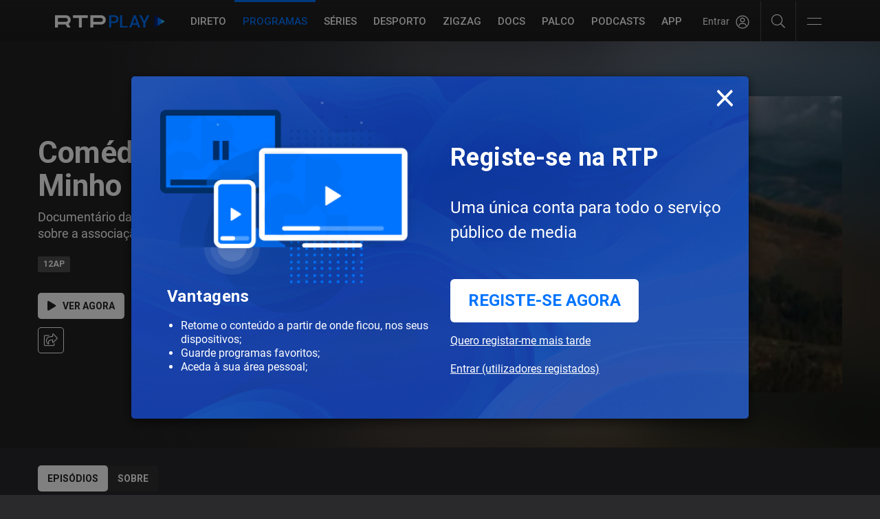

--- FILE ---
content_type: text/html; charset=UTF-8
request_url: https://www.rtp.pt/play/p11871/comedias-do-minho
body_size: 75887
content:
<!--[if lt IE 9]><script src="/common/js/html5shiv.min.js"></script><script src="/common/js/respond.min.js"></script><![endif]-->
<!DOCTYPE html>
<html dir="ltr" lang="pt">
  <head>
    

<script>
  (function(p, i) {
    if (!p[i]) {
        p.GlobalSnowplowNamespace = p.GlobalSnowplowNamespace || [];
        p.GlobalSnowplowNamespace.push(i);
        p[i] = function() {
            return (p[i].q = p[i].q || []).push(arguments)
        };
        p[i].q = p[i].q || [];
    }
  }(window, "apptracker"));
</script>

<script src= "/common/js/convivaClient.js"></script>
<script src= "/common/js/convivaAppTracker.js"></script>
<!--script src= "/common/js/conviva-eco.js"></script-->

<script>
  var _convivaClient = new RTPConvivaClient();
  var _convivaClientId = _convivaClient.runClientId();
  
  if (_convivaClientId !== null) {
      window.apptracker('setClientId', _convivaClientId);
  }

  window.apptracker('convivaAppTracker',  {
      appId: 'RTPPLAY',
      convivaCustomerKey: '2cf5b2b8c94de80fb97ac8193be2ce770c8ccc95',
      appVersion: "1.1.0",
      contexts: {
          performanceTiming: true
      },
  });

  window.apptracker('trackPageView');
  window.apptracker('enableLinkClickTracking');
  window.apptracker('enableButtonClickTracking');
</script>


<script>

  function getParentUrl() {
    var isInIframe = (parent !== window), parentUrl = null;
    if (isInIframe) {
      parentUrl = document.referrer;
    }
    return parentUrl;
  }
  function getHostName(url) {
    if (url == null) {
      return null;
    }
    var match = url.match(/:\/\/(www[0-9]?\.)?(.[^/:]+)/i);
    if (match != null && match.length > 2 && typeof match[2] === 'string' && match[2].length > 0) {
      return match[2];
    } else {
      return null;
    }
  }
  function getDomain(url) {
    var hostName = getHostName(url);
    var domain = hostName;
    if (hostName != null) {
      var parts = hostName.split('.').reverse();
      if (parts != null && parts.length > 1) {
        domain = parts[1] + '.' + parts[0];
        if (hostName.toLowerCase().indexOf('.co.uk') != -1 && parts.length > 2) {
          domain = parts[2] + '.' + domain;
        }
      }
      var pageRequest = location.href.split('rtp.pt')[1];
    }
    return {'domain':domain,'pageRequest':pageRequest};
  }

  if (getParentUrl()!== null){
    var urlParts = getDomain(getParentUrl());
    if  (urlParts['domain'] !== "rtp.pt") {
      top.window.location.href= 'https://www.rtp.pt'+urlParts['pageRequest'];
    }
  }

  const client = new XMLHttpRequest();
  client.open("HEAD", "https://securepubads.g.doubleclick.net/pagead/ppub_config?ippd=www.rtp.pt", true);
  client.send();

  client.addEventListener("error", AdblockDetected);

  client.addEventListener("load", NoAdblock);

  function AdblockDetected() {
    const client = new XMLHttpRequest();
    client.open("HEAD", "https://www.rtp.pt/adb-check-error", true);
    client.send();
  }

  function NoAdblock() {
    const client = new XMLHttpRequest();
    client.open("HEAD", "https://www.rtp.pt/adb-check-ok", true);
    client.send();
  }

  const clientConviva = new XMLHttpRequest();
  clientConviva.open("HEAD", "https://2cf5b2b8c94de80fb97ac8193be2ce770c8ccc95.ipv4.cws.conviva.com/0/wsg", true);
  clientConviva.send();

  clientConviva.addEventListener("error", ConvivablockDetected);

  clientConviva.addEventListener("load", NoConvivablock);

  function ConvivablockDetected() {
    const clientConviva = new XMLHttpRequest();
    clientConviva.open("HEAD", "https://www.rtp.pt/conviva-check-error", true);
    clientConviva.send();
  }

  function NoConvivablock() {
    const clientConviva = new XMLHttpRequest();
    clientConviva.open("HEAD", "https://www.rtp.pt/conviva-check-ok", true);
    clientConviva.send();
  }


</script>
<script src="/common/js/validation_popup/validation-popup.js"></script>

<!-- Google tag (gtag.js) -->
<script async src="https://www.googletagmanager.com/gtag/js?id=G-CBZDN7F1HX"></script>
<script>
  window.dataLayer = window.dataLayer || [];
  function gtag(){dataLayer.push(arguments);}
  gtag('js', new Date());

  gtag('config', 'G-CBZDN7F1HX');
</script>


<link rel="preconnect" href="//cdn-images.rtp.pt">
<link rel="preconnect" href="//streaming-ondemand.rtp.pt">
<link rel="preconnect" href="//streaming-live.rtp.pt">
<link rel="preconnect" href="//ls.hit.gemius.pl">
<link rel="preconnect" href="//gapt.hit.gemius.pl/xlgemius.js">
<link rel="preconnect" href="//count-server.sharethis.com">
<link rel="preconnect" href="//pipe-collect.ebu.io">
<link rel="preconnect" href="//rtp-play.onesignal.com">

<meta charset="utf-8">
<meta http-equiv="X-UA-Compatible" content="IE=edge">
<meta name="viewport" content="width=device-width, initial-scale=1.0, maximum-scale=1.0">
<link rel="icon" href="//cdn-images.rtp.pt/common/img/favicon.ico" type="image/x-icon" />
<link href="//cdn-images.rtp.pt/play/images/apple-touch-icon.png" rel="apple-touch-icon" />
<link href="//cdn-images.rtp.pt/play/images/apple-touch-icon.png-76x76.png" rel="apple-touch-icon" sizes="76x76" />
<link href="//cdn-images.rtp.pt/play/images/apple-touch-icon.png-120x120.png" rel="apple-touch-icon" sizes="120x120" />
<link href="//cdn-images.rtp.pt/play/images/apple-touch-icon.png-152x152.png" rel="apple-touch-icon" sizes="152x152" />
<link rel="stylesheet" type="text/css" href="/play/css/play.css?v=620251013-1500" />
            <link rel="canonical" href="https://www.rtp.pt/play/p11871/comedias-do-minho">

<script type="application/ld+json">
{
  "@context":"http://schema.org",
  "@type":"Movie",
  "url":"https://www.rtp.pt/play/p11871/comedias-do-minho",
  "contentRating":"12AP",
  "name":"Com&eacute;dias do Minho",
  "description":"Document&aacute;rio da autoria de Paulo Menezes sobre a associa&ccedil;&atilde;o Com&eacute;dias do Minho",
  "genre":"Cultura",
  "image":"https://cdn-images.rtp.pt/EPG/imagens/31920_36715_83795.jpg?q=100&format=pjpg&auto=webp&v=3&w=400"
}
</script>
<title>Com&eacute;dias do Minho -  RTP Play</title>
<meta name="description" content="Document&aacute;rio da autoria de Paulo Menezes sobre a associa&ccedil;&atilde;o Com&eacute;dias do Minho" />

<meta property="og:site_name" content="RTP Play">
<meta property="og:type" content="article">
<meta property="og:image" content="https://cdn-images.rtp.pt/EPG/imagens/31920_36715_83795.jpg?q=100&format=pjpg&auto=webp&v=3&w=400" />
<meta property="og:image:alt" content="Com&eacute;dias do Minho - RTP Play" />
<meta property="og:title" content="Com&eacute;dias do Minho" />
<!--
<meta name='fb_admins' content="113622991990176" />
-->
<meta name="twitter:card" content="summary_large_image">
<meta name="twitter:site" content="@rtppt">
<meta name="twitter:creator" content="RTP Play">
<meta name="twitter:title" content="Com&eacute;dias do Minho">
<meta name="twitter:description" content="Document&aacute;rio da autoria de Paulo Menezes sobre a associa&ccedil;&atilde;o Com&eacute;dias do Minho">
<meta name="twitter:image" content="https://cdn-images.rtp.pt/EPG/imagens/31920_36715_83795.jpg?q=100&format=pjpg&auto=webp&v=3&w=400">


<script>
  if (typeof RTPRequireScript !== 'function') {

  	var RTPRequireScriptBucketLevel = { dfp: '1', analytics: '1', pipe: '1', chartbeat: '1', peach: '1', gemius: '1', sharethis: '1', disqus: '1' }

  	var RTPRequireScript = function ( params ) {
  		var hasBucket = function () { return true; }
  		var loadTrusteScript = function () { return true; }

  		return { hasBucket: hasBucket, loadTrusteScript: loadTrusteScript }
  	}
  }
</script>
  </head>
  <body class="program-page">
    
    <div class="site-wrapper">
             <script src="//www.rtp.pt/common/js/rtp-require.js?ver=2024032012"></script><div class="bg-takeover"><div class="container takeover"><div class="row"><div id='leaderboard'></div></div></div><div class="layer popover" id='multiusos'></div><div class="layer popover" id='multiusos-oop'></div></div><div class="clear"></div><div class="container-menu-rtp"><header class="uninav-positioner">   <input type="checkbox" id="uninav-menu-state" class="uninav-state uninav-menu-state" />   <input type="checkbox" id="uninav-search-state" class="uninav-state uninav-search-state" />   <div class="uninav-overlay"></div>   <div class="uninav-wrapper">       <div class="container-fluid pl-140 pr-140">         <div class="uninav" id="uninav">           <a href="https://www.rtp.pt" class="uninav-channel uninav-channel-rtp">                      <img src="//cdn-images.rtp.pt/common/img/channels/logos/gray-negative-short/horizontal/rtp.png?w=120&amp;q=100" alt="RTP" width="60" height="30" class="uninav-logo" />                     </a>           <label for="uninav-menu-state" class="uninav-menu-toggle">             <span class="uninav-menu-toggle-line"></span>             Toggle Menu           </label>           <div class="uninav-container">             <nav class="uninav-menu-container">               <ul class="uninav-menu">                 <li class="mood-noticias">                   <a href="https://www.rtp.pt/noticias/" class="uninav-menu-item" title="Homepage RTP Notícias">Notícias</a>                 </li>                 <li class="mood-desporto">                   <a href="https://www.rtp.pt/desporto/" class="uninav-menu-item" title="Homepage RTP Notícias da área de Desporto">Desporto</a>                 </li>                                <li class="mood-televisao">                   <a href="https://www.rtp.pt/tv/" class="uninav-menu-item" title="Homepage de Televisão">Televisão</a><ul class="uninav-menu-panel"><li><p class="uninav-menu-title"><a href="https://www.rtp.pt/rtp1" title="Aceder a: RTP1">RTP1</a></p><ul class="uninav-menu-list"><li><a href="https://media.rtp.pt/praca/" title="Aceder a: A Praça da Alegria">A Praça da Alegria</a></li>
<li><a href="https://www.rtp.pt/play/p14263/telejornal" title="Aceder a: Telejornal">Telejornal</a></li>
<li><a href="https://media.rtp.pt/caporcasa" title="Aceder a: Cá por Casa">Cá por Casa</a></li>
<li><a href="https://media.rtp.pt/anossatarde/" title="Aceder a: A Nossa Tarde">A Nossa Tarde</a></li>
<li><a href="https://www.rtp.pt/play/p14349/linha-da-frente" title="Aceder a: Linha da Frente">Linha da Frente</a></li>
<li><a href="https://www.rtp.pt/play/p12800/primeira-pessoa" title="Aceder a: Primeira Pessoa">Primeira Pessoa</a></li>
<li><a href="https://www.rtp.pt/play/p12337/o-preco-certo" title="Aceder a: O Preço Certo">O Preço Certo</a></li>
<li><a href="https://www.rtp.pt/play/p14264/portugal-em-direto" title="Aceder a: Portugal em Direto">Portugal em Direto</a></li>
<li><a href="https://www.rtp.pt/play/p14347/outras-historias" title="Aceder a: Outras Histórias">Outras Histórias</a></li>
<li><a href="https://www.rtp.pt/play/p14346/e-ou-nao-e-o-grande-debate" title="Aceder a: É Ou Não É? - O Grande Debate">É Ou Não É? - O Grande Debate</a></li>
<li><a href="https://www.rtp.pt/play/p14352/a-prova-dos-factos" title="Aceder a: A Prova dos Factos">A Prova dos Factos</a></li>
<li><a href="https://www.rtp.pt/play/p14261/bom-dia-portugal" title="Aceder a: Bom Dia Portugal">Bom Dia Portugal</a></li>
<li><a href="https://www.rtp.pt/play/p12263/nunca-e-tarde" title="Aceder a: Nunca é Tarde">Nunca é Tarde</a></li>
<li><a href="https://www.rtp.pt/play/p13080/taskmaster" title="Aceder a: Taskmaster">Taskmaster</a></li>
<li><a href="https://www.rtp.pt/play/p12361/estrelas-ao-sabado" title="Aceder a: Estrelas ao Sábado">Estrelas ao Sábado</a></li>
<li><a href="https://www.rtp.pt/play/p13863/the-voice-portugal" title="Aceder a: The Voice Portugal">The Voice Portugal</a></li>
<li><a href="https://www.rtp.pt/play/p13813/estrelas-ao-sabado" title="Aceder a: Estrelas ao Sábado">Estrelas ao Sábado</a></li>
<li><a href="https://www.rtp.pt/play/p14354/e821870/voz-do-cidadao" title="Aceder a: A Voz do Cidadão">A Voz do Cidadão</a></li>
</ul><a href="https://www.rtp.pt/rtp1/" title="RTP1"  class="uninav-channel-list-button uninav-menu-button-bottom">Ver programação RTP1</a> 
</li>
<li><p class="uninav-menu-title"><a href="https://www.rtp.pt/rtp2/" title="Aceder a: RTP2">RTP2</a></p><ul class="uninav-menu-list"><li><a href="https://www.rtp.pt/play/p11619/visita-guiada" title="Aceder a: Visita Guiada">Visita Guiada</a></li>
<li><a href="https://www.rtp.pt/play/p14282/sociedade-civil" title="Aceder a: Sociedade Civil">Sociedade Civil</a></li>
<li><a href="https://www.rtp.pt/cinemax/" title="Aceder a: Cinemax">Cinemax</a></li>
<li><a href="https://media.rtp.pt/zigzag/" title="Aceder a: Zig Zag">Zig Zag</a></li>
<li><a href="https://www.rtp.pt/play/p14285/jornal-2" title="Aceder a: Jornal 2">Jornal 2</a></li>
</ul><a href="https://www.rtp.pt/rtp2" title="RTP2"  class="uninav-channel-list-button uninav-menu-button-bottom">Ver programação RTP2</a> 
</li>
<li><p class="uninav-menu-title"><a href="https://www.rtp.pt/rtp3/" title="Aceder a: RTP notícias">RTP notícias</a></p><ul class="uninav-menu-list"><li><a href="https://www.rtp.pt/play/p14350/grande-entrevista" title="Aceder a: Grande Entrevista">Grande Entrevista</a></li>
<li><a href="https://www.rtp.pt/play/p14325/e821627/grande-area" title="Aceder a: Grande Área">Grande Área</a></li>
<li><a href="https://www.rtp.pt/play/p12731/trio-dataque" title="Aceder a: Trio d`Ataque">Trio d`Ataque</a></li>
<li><a href="https://www.rtp.pt/play/p14320/360-o-" title="Aceder a: 360º">360º</a></li>
<li><a href="https://www.rtp.pt/play/p12723/todas-as-palavras" title="Aceder a: Todas as Palavras">Todas as Palavras</a></li>
<li><a href="https://www.rtp.pt/play/p14406/tudo-e-economia" title="Aceder a: Tudo é Economia">Tudo é Economia</a></li>
<li><a href="https://www.rtp.pt/play/p14403/o-outro-lado" title="Aceder a: O Outro Lado">O Outro Lado</a></li>
<li><a href="https://www.rtp.pt/play/p14327/janela-global" title="Aceder a: Janela Global">Janela Global</a></li>
<li><a href="https://www.rtp.pt/play/p14404/the-daily-show" title="Aceder a: The Daily Show">The Daily Show</a></li>
<li><a href="https://www.rtp.pt/play/p14405/3-as-13" title="Aceder a: 3 às 13">3 às 13</a></li>
<li><a href="https://www.rtp.pt/play/p14322/24-horas" title="Aceder a: 24 Horas">24 Horas</a></li>
<li><a href="https://www.rtp.pt/play/p14329/e822015/eurodeputados" title="Aceder a: Eurodeputados">Eurodeputados</a></li>
</ul><a href="https://www.rtp.pt/rtpnoticias" title="RTP notícias"  class="uninav-channel-list-button uninav-menu-button-bottom">Ver programação RTP notícias</a> 
</li>
<li class="has-button">   <ul class="uninav-channel-list"><li><p class="uninav-menu-title"><a href="https://www.rtp.pt/rtpmemoria" title="Aceder a: RTP Memória">RTP Memória</a></p><a href="http://www.rtp.pt/tv/" title="RTP Memória"  class="uninav-channel-list-button uninav-menu-button-bottom">Ver programação de todos os canais</a> 
</li>
<li><p class="uninav-menu-title"><a href="https://rtpafrica.rtp.pt/" title="Aceder a: RTP África">RTP África</a></p></li>
<li><p class="uninav-menu-title"><a href="https://www.rtp.pt/rtpinternacional" title="Aceder a: RTP Internacional">RTP Internacional</a></p></li>
<li><p class="uninav-menu-title"><a href="https://www.rtp.pt/rtpacores" title="Aceder a: RTP Açores">RTP Açores</a></p></li>
<li><p class="uninav-menu-title"><a href="https://www.rtp.pt/rtpmadeira" title="Aceder a: RTP Madeira">RTP Madeira</a></p></li>
</ul></li></ul>                 </li>                 <li class="mood-radio">                   <a href="https://www.rtp.pt/radio/" class="uninav-menu-item" title="Homepage da Rádio">Rádio</a><ul class="uninav-menu-panel"><li><p class="uninav-menu-title"><a href="http://www.rtp.pt/antena1/" title="Aceder a: Antena1">Antena1</a></p><ul class="uninav-menu-list"><li><a href="https://antena1.rtp.pt/programa/portugalex/" title="Aceder a: Portugalex">Portugalex</a></li>
<li><a href="https://antena1.rtp.pt/podcast/festival-da-cancao-o-podcast/" title="Aceder a: Festival da Canção - O Podcast">Festival da Canção - O Podcast</a></li>
<li><a href="https://antena1.rtp.pt/dossiers/postal-do-dia/" title="Aceder a: Postal do Dia">Postal do Dia</a></li>
<li><a href="https://www.rtp.pt/noticias/noticiario-antena1" title="Aceder a: Noticiários">Noticiários</a></li>
<li><a href="https://antena1.rtp.pt/programacao/" title="Aceder a: Programação">Programação</a></li>
</ul><a href="http://www.rtp.pt/antena1/programacao" title="Antena1"  class="uninav-channel-list-button uninav-menu-button-bottom">Ver programação Antena1</a> 
</li>
<li><p class="uninav-menu-title"><a href="http://www.rtp.pt/antena2" title="Aceder a: Antena2">Antena2</a></p><ul class="uninav-menu-list"><li><a href="https://www.rtp.pt/play/p647/jazz-a2" title="Aceder a: Jazz a 2">Jazz a 2</a></li>
<li><a href="https://www.rtp.pt/play/p1299/a-ronda-da-noite" title="Aceder a: A Ronda da Noite">A Ronda da Noite</a></li>
<li><a href="https://www.rtp.pt/play/p410/raizes" title="Aceder a: Raízes">Raízes</a></li>
<li><a href="https://www.rtp.pt/play/p319/quinta-essencia" title="Aceder a: Quinta Essência">Quinta Essência</a></li>
<li><a href="https://www.rtp.pt/play/p264/fuga-da-arte" title="Aceder a: Fuga da Arte">Fuga da Arte</a></li>
<li><a href="https://www.rtp.pt/play/p302/musica-aeterna" title="Aceder a: Música Aeterna">Música Aeterna</a></li>
<li><a href="https://www.rtp.pt/play/p2275/o-tempo-e-a-musica" title="Aceder a: O Tempo e a Música">O Tempo e a Música</a></li>
<li><a href="https://www.rtp.pt/play/p285/geografia-dos-sons" title="Aceder a: Geografia dos sons">Geografia dos sons</a></li>
<li><a href="https://www.rtp.pt/play/p5382/musica-portuguesa-a-gostar-dela-propria" title="Aceder a: Música portuguesa a gostar dela própria">Música portuguesa a gostar dela própria</a></li>
</ul><a href="https://www.rtp.pt/antena2/programacao" title="Antena2"  class="uninav-channel-list-button uninav-menu-button-bottom">Ver programação Antena2</a> 
</li>
<li><p class="uninav-menu-title"><a href="http://media.rtp.pt/antena3/" title="Aceder a: Antena3">Antena3</a></p><ul class="uninav-menu-list"><li><a href="https://www.rtp.pt/play/p2023/" title="Aceder a: Domínio Público">Domínio Público</a></li>
<li><a href="https://www.rtp.pt/play/p253/" title="Aceder a: Portugália">Portugália</a></li>
<li><a href="https://www.rtp.pt/play/p934/" title="Aceder a: Manhãs da 3">Manhãs da 3</a></li>
<li><a href="https://www.rtp.pt/play/p260/" title="Aceder a: Prova Oral">Prova Oral</a></li>
<li><a href="https://www.rtp.pt/play/podcasts/tema/antena3" title="Aceder a: Podcasts Antena 3">Podcasts Antena 3</a></li>
<li><a href="https://www.rtp.pt/play/p366/a3-30" title="Aceder a: A3.30">A3.30</a></li>
<li><a href="https://media.rtp.pt/antena3/ver_tax/antena3docs/" title="Aceder a: Antena3 Docs">Antena3 Docs</a></li>
</ul><a href="http://media.rtp.pt/antena3/programacao/" title="Antena3"  class="uninav-channel-list-button uninav-menu-button-bottom">Ver programação Antena3</a> 
</li>
<li class="has-button">   <ul class="uninav-channel-list"><li><p class="uninav-menu-title"><a href="https://rdpafrica.rtp.pt/" title="Aceder a: RDP África">RDP África</a></p><a href="http://www.rtp.pt/radio/" title="RDP África"  class="uninav-channel-list-button uninav-menu-button-bottom">Ver toda a programação de rádio</a> 
</li>
<li><p class="uninav-menu-title"><a href="https://www.rtp.pt/acores/programacao/radio" title="Aceder a: RDP Açores">RDP Açores</a></p></li>
<li><p class="uninav-menu-title"><a href="https://www.rtp.pt/rdpinternacional/" title="Aceder a: RDP Internacional">RDP Internacional</a></p></li>
<li><p class="uninav-menu-title"><a href="https://www.rtp.pt/madeira/programacao/radio/a1" title="Aceder a: RDP Madeira Antena1">RDP Madeira Antena1</a></p></li>
<li><p class="uninav-menu-title"><a href="https://www.rtp.pt/madeira/programacao/radio/a3" title="Aceder a: RDP Madeira Antena3">RDP Madeira Antena3</a></p></li>
<li><p class="uninav-menu-title"><a href="https://www.rtp.pt/play/direto/antena1fado" title="Aceder a: Antena1 Fado">Antena1 Fado</a></p></li>
<li><p class="uninav-menu-title"><a href="https://www.rtp.pt/play/direto/radiolusitania" title="Aceder a: Antena1 Lusitânia">Antena1 Lusitânia</a></p></li>
<li><p class="uninav-menu-title"><a href="https://www.rtp.pt/play/direto/antena1memoria" title="Aceder a: Antena 1 Memória">Antena 1 Memória</a></p></li>
<li><p class="uninav-menu-title"><a href="https://www.rtp.pt/play/direto/antena1vida" title="Aceder a: Antena1 Vida">Antena1 Vida</a></p></li>
<li><p class="uninav-menu-title"><a href="https://www.rtp.pt/play/direto/antena2jazzin" title="Aceder a: Antena 2 Jazz In">Antena 2 Jazz In</a></p></li>
<li><p class="uninav-menu-title"><a href="https://www.rtp.pt/play/direto/antena2opera" title="Aceder a: Antena2 Ópera">Antena2 Ópera</a></p></li>
<li><p class="uninav-menu-title"><a href="https://www.rtp.pt/play/zigzag/direto/radio" title="Aceder a: Rádio Zig Zag">Rádio Zig Zag</a></p></li>
</ul></li></ul>                 </li>                                  <li class="mood-rtpplay">                   <a href="https://www.rtp.pt/play/" class="uninav-menu-item" title="Homepage RTP Play">RTP<span class="uninav-menu-item-thin">Play</span></a>                 </li>                 <li class="mood-zigzag">                   <a href="https://media.rtp.pt/zigzag/" class="uninav-menu-item" title="Homepage da ZigZag">ZigZag</a>                 </li>                 <li>                   <a href="https://arquivos.rtp.pt" class="uninav-menu-item" title="Homepage RTP Arquivo">Arquivos</a>                 </li>                 <li class="uninav-menu-more">                                  <a href="https://media.rtp.pt/extra/" class="uninav-menu-item uninav-menu-item-more" title="Homepage Extra da RTP">+</a>                                  </li>               </ul>             </nav>             <div id="sso-placeholder-main"></div>             <div class="uninav-search">               <div class="uninav-search-module">                 <form method="get" action="https://www.rtp.pt/pesquisa/" accept-charset="utf-8" >                                    <div class="uninav-search-action">                     <label for="uninav-search-state" class="uninav-search-toggle"><span class="uninav-search-toggle-icon"></span>Toggle</label>                   </div>                   <div class="uninav-search-query">                     <input name="q" value="" placeholder="Inicie a sua pesquisa" class="uninav-search-query-input" type="text">                   </div>                                    </form>               </div>               <div class="uninav-search-panel">                 <h3>Found %s Results</h3>               </div>             </div>           </div>         </div>       </div>   </div>     </header><script type='application/javascript'>!function(n,t,a,i){n.mpfContainr||(n.mpfContainr=function(){a.push(arguments)},mpfContainr.q=a,(i=t.createElement('script')).type='application/javascript',i.async=!0,i.src='//cdn.mookie1.com/containr.js',t.head.appendChild(i))}(window,document,[]);mpfContainr('V2_123636',{'host': 'pt-gmtdmp.mookie1.com', 'tagType': 'learn','src.rand': '[timestamp]', 'src.id' : 'RTPPlay' });</script><noscript><iframe src='//pt-gmtdmp.mookie1.com/t/v2?tagid=V2_123636&isNoScript&src.rand=[timestamp]&src.id=RTPPlay' height='0' width='0' style='display:none;visibility:hidden'></iframe></noscript> </div><div class="mask-container-menu-rtp"></div>
<!-- <div class="worldnav-fade-top"></div> -->

<script src="https://www.rtp.pt/common/js/keycloak.js"></script>
<script src="https://www.rtp.pt/common/js/sso-v2.js?ver=2025-07-14-44"></script>


<div class="worldnav-container">
  <input type="checkbox" id="worldnav-menu-state" class="worldnav-state worldnav-menu-state" />
  <div id="worldnav" class="worldnav mood-rtpplay">
    <div class="container-fluid pl-140 pr-140">
      <div class="worldnav-header">
       
        <div class="worldnav-header-logo-container show-wv hidden-md hidden-lg">
          <a class="worldnav-header-logo" title="RTP Play" href="/play/">
            <span class="worldnav-logo">
                             <img src="//cdn-images.rtp.pt/common/img/channels/logos/color-negative/horizontal/rtpplay-small.png?w=160&q=100" alt="RTP Play" />                         </span>
          </a>
        </div>

        <div class="worldnav-header-container-logo hidden-sm hidden-xs hidden-wv">
          <a class="logo-small-container" title="RTP Play" href="/play/">
            <span class="logo-small">
            
                              <img src="//cdn-images.rtp.pt/common/img/channels/logos/color-negative/horizontal/rtpplay-small.png?w=160&q=100" alt="RTP Play" />                          </span>
          </a>
        </div>

      </div>

      <div class="worldnav-main">
        <div class="mask-header"></div>
        <div class="worldnav-content">
          <nav class="worldnav-menu-container">
            <ul class="worldnav-menu">
              <li><a href="#main" class="worldnav-menu-item skip">Saltar para o conteúdo</a></li>
            <li><a href="/play/direto" class="worldnav-menu-item" title="Aceder a Canais RTP em Direto">Direto</a></li>
<li class="active"><a href="/play/programas" class="worldnav-menu-item" title="Aceder a Programas no RTP Play">Programas</a></li>
<li><a href="/play/hub/series" class="worldnav-menu-item" title="Aceder a S&eacute;ries">S&eacute;ries</a></li>
<li><a href="/play/hub/rtpdesporto" class="worldnav-menu-item" title="Aceder a Desporto">Desporto</a></li>
<li><a href="/play/zigzag/" class="worldnav-menu-item" title="Aceder a ZIGZAG">ZIGZAG</a></li>
<li><a href="/play/hub/documentarios" class="worldnav-menu-item" title="Aceder a Document&aacute;rios">DOCS</a></li>

<li><a href="https://www.rtp.pt/play/palco/" class="worldnav-menu-item" title="Aceder a RTP Palco">Palco</a></li>
<li><a href="/play/podcasts" class="worldnav-menu-item" title="Aceder a Podcasts RTP Play">Podcasts</a></li>
<li><a href="/play/app" class="worldnav-menu-item" title="Aceder a APP RTP Play">APP</a></li>
<li><a href="/play/configuracoes" class="worldnav-menu-item visible-colapse" title="Aceder a Configura&#xE7;&#xF5;es RTP Play">Configura&#xE7;&#xF5;es</a></li>
<li><a href="//media.rtp.pt/ajuda/" class="worldnav-menu-item visible-colapse" title="Aceder a Ajuda RTP Play" target="_blank">Ajuda</a></li>
            </ul>
          </nav>
          <div class="worldnav-search">
            <div class="worldnav-search-module">

              <div id="sso-placeholder">
              </div>

              <div class="help-icons">
                <a href="javascript:;" class="search-icon-desk" aria-label="Pesquisar"><i class="fal fa-search"></i></a>
              </div>

              <div id="rtp-main-menu" class="rtp-main-menu">
                <button class="navbar-toggler collapsed" type="button" data-toggle="collapse" data-target="#navbarNavDropdown" aria-expanded="false" aria-label="Abrir e Fechar Navegação">
                  <div class="navbar-toggler-icon">
                    <div class="bar1"></div>
                    <div class="invis"></div>
                    <div class="bar3"></div>
                  </div>
                </button>
              </div>


              <form method="get" action="/play/pesquisa" accept-charset="utf-8">
                <div class="worldnav-search-action">
                  <label class="worldnav-search-toggle">
                    <span class="worldnav-search-toggle-icon"></span>Abrir
                  </label>
                </div>
                <div class="worldnav-search-query-container">
                  <div class="worldnav-search-query">
                    <label>
                      <input aria-label="Procurar programas" type="text" name="q" value="" placeholder="Procurar programas" class="worldnav-search-query-input">
                    </label>
                    <button type="submit" class="worldnav-search-button" aria-label="Pesquisar">ok</button>
                  </div>
                </div>
              </form>

            </div>
          </div>
        </div>
      </div>
    </div>
  </div>
  <div id="worldnav-filler" class="worldnav-filler"></div>
  <div class="sidebar-rtp-menu">
  <div class="sidebar-rtp-menu-sections-container">

    <section class="rtp-menu-search">
      <form method="get" action="/play/pesquisa" accept-charset="utf-8">
        <label>
          <input aria-label="Procurar programas" type="text" name="q" value="" placeholder="Procurar programas" class="worldnav-search-query-input">
        </label>
        <button type="submit" class="worldnav-search-button" aria-label="Pesquisar">ok</button>
        <i class="fal fa-search"></i>
      </form>
    </section>

    <section class="rtp-menu-nav">
      <ul class="worldnav-menu">
         <li><a href="/play/direto" class="worldnav-menu-item" title="Aceder a Canais RTP em Direto">Direto</a></li>
<li class="active"><a href="/play/programas" class="worldnav-menu-item" title="Aceder a Programas no RTP Play">Programas</a></li>
<li><a href="/play/hub/series" class="worldnav-menu-item" title="Aceder a S&eacute;ries">S&eacute;ries</a></li>
<li><a href="/play/hub/rtpdesporto" class="worldnav-menu-item" title="Aceder a Desporto">Desporto</a></li>
<li><a href="/play/zigzag/" class="worldnav-menu-item" title="Aceder a ZIGZAG">ZIGZAG</a></li>
<li><a href="/play/hub/documentarios" class="worldnav-menu-item" title="Aceder a Document&aacute;rios">DOCS</a></li>

<li><a href="https://www.rtp.pt/play/palco/" class="worldnav-menu-item" title="Aceder a RTP Palco">Palco</a></li>
<li><a href="/play/podcasts" class="worldnav-menu-item" title="Aceder a Podcasts RTP Play">Podcasts</a></li>
<li><a href="/play/app" class="worldnav-menu-item" title="Aceder a APP RTP Play">APP</a></li>
<li><a href="/play/configuracoes" class="worldnav-menu-item visible-colapse" title="Aceder a Configura&#xE7;&#xF5;es RTP Play">Configura&#xE7;&#xF5;es</a></li>
<li><a href="//media.rtp.pt/ajuda/" class="worldnav-menu-item visible-colapse" title="Aceder a Ajuda RTP Play" target="_blank">Ajuda</a></li>
      </ul>
    </section>

    <section class="rtp-menu-brands">
      <span>&Aacute;reas RTP Play</span>
      <ul>        
        <li><a href="https://www.rtp.pt/play/hub/series" target="_blank">S&eacute;ries</a></li>
        <li><a href="https://www.rtp.pt/play/hub/rtpdesporto" target="_blank">Desporto</a></li>
        <li><a href="https://www.rtp.pt/play/zigzag/" target="_blank">ZigZag</a></li>
        <li><a href="https://www.rtp.pt/play/hub/documentarios" target="_blank">DOCS</a></li>
        <li><a href="https://www.rtp.pt/play/palco/" target="_blank">Palco</a></li>
      </ul>
      <span>Serviços RTP</span>
        <ul>
        <li><a href="https://www.rtp.pt/noticias/" target="_blank">Notícias</a></li>
        <li><a href="https://www.rtp.pt/play/" target="_blank">RTP Play</a></li>
        <li><a href="https://ensina.rtp.pt/" target="_blank">RTP Ensina</a></li>
        <li><a href="https://arquivos.rtp.pt/" target="_blank">RTP Arquivos</a></li>
        <li><a href="https://www.rtp.pt/play/estudoemcasa" target="_blank">#EstudoEmCasa</a></li>
      </ul>
    </section>

    <section class="rtp-menu-social">
      <a class="faqs" href="https://media.rtp.pt/ajuda/" target="_blank">
        <i class="fal fa-info-circle"></i>
        Ajuda
      </a>
            <a class="parental" href="//www.rtp.pt/play/configuracoes">
        <svg width="18" height="18" viewBox="0 0 18 18" fill="none" xmlns="http://www.w3.org/2000/svg">
        <path d="M15.8085 0H2.19149C1.87549 0 1.57243 0.127932 1.34898 0.355653C1.12553 0.583374 1 0.892229 1 1.21427V6.07137C1 10.5763 3.13787 13.305 4.93191 14.8003C6.86638 16.4135 8.78468 16.9591 8.86553 16.9816C8.95357 17.0061 9.04643 17.0061 9.13447 16.9816C9.21532 16.9591 11.1336 16.4135 13.0681 14.8003C14.8621 13.305 17 10.5763 17 6.07137V1.21427C17 0.892229 16.8745 0.583374 16.651 0.355653C16.4276 0.127932 16.1245 0 15.8085 0ZM15.9787 6.07137C15.9787 9.34645 14.7923 12.0031 12.4519 13.9694C11.4252 14.8286 10.2562 15.4942 9 15.9348C7.7436 15.4946 6.57457 14.829 5.54809 13.9694C3.20766 12.0031 2.02128 9.34645 2.02128 6.07137V1.21427C2.02128 1.16827 2.03921 1.12415 2.07113 1.09161C2.10305 1.05908 2.14635 1.04081 2.19149 1.04081H15.8085C15.8537 1.04081 15.8969 1.05908 15.9289 1.09161C15.9608 1.12415 15.9787 1.16827 15.9787 1.21427V6.07137Z" fill="white"/>
        <path fill-rule="evenodd" clip-rule="evenodd" d="M1.40869 0.420214C1.67135 0.15198 2.02905 0 2.40352 0H15.5965C15.9709 0 16.3287 0.15198 16.5913 0.420214C16.8537 0.688218 17 1.0503 17 1.42648V6.14212C17 10.6055 14.8821 13.3193 13.1017 14.8063C11.1894 16.4044 9.29297 16.9463 9.19774 16.9729C9.06843 17.009 8.93173 17.009 8.80243 16.973C8.7072 16.9464 6.8106 16.4044 4.89831 14.8063C3.1179 13.3193 1 10.6055 1 6.14212V1.42648C1 1.0503 1.14626 0.688218 1.40869 0.420214ZM2.40352 0.495146C2.16566 0.495146 1.93612 0.591579 1.7658 0.765522C1.59525 0.939694 1.49827 1.17733 1.49827 1.42648V6.14212C1.49827 10.4263 3.52296 13.0108 5.2189 14.4273C7.05344 15.9604 8.87259 16.4782 8.93701 16.4962C8.97829 16.5078 9.02171 16.5078 9.06299 16.4962C9.12741 16.4782 10.9465 15.9604 12.781 14.4273C14.477 13.0108 16.5017 10.4263 16.5017 6.14212V1.42648C16.5017 1.17733 16.4047 0.939694 16.2342 0.765522C16.0639 0.591579 15.8343 0.495146 15.5965 0.495146H2.40352ZM2.48774 1.50564V6.14212C2.48774 9.25523 3.60954 11.763 5.81632 13.6209M2.48774 1.50564H15.5123V6.14212C15.5123 9.2552 14.3905 11.7629 12.1837 13.6209C11.2344 14.417 10.157 15.0376 8.99996 15.4552C7.84295 15.038 6.76529 14.4172 5.81632 13.6209M2.10835 1.13474C2.18545 1.05601 2.29148 1.01049 2.40352 1.01049H15.5965C15.7085 1.01049 15.8146 1.05601 15.8916 1.13474C15.9685 1.21324 16.0105 1.3183 16.0105 1.42648V6.14212C16.0105 9.38824 14.8336 12.039 12.5055 13.999C11.4879 14.8523 10.3288 15.5138 9.08307 15.9516L9.00004 15.9808L8.91701 15.9517C7.6711 15.5142 6.51217 14.8529 5.49485 13.9992C3.16674 12.0393 1.98947 9.38824 1.98947 6.14212V1.42648C1.98947 1.3183 2.03149 1.21324 2.10835 1.13474Z" fill="white"/>
        </svg>
        Controlo Parental
      </a>
            <span>Instale a aplicação <b>RTP Play</b></span>
      <ul>
        <li>
          <a href="//itunes.apple.com/pt/app/rtp/id923424585">
            <img src="https://cdn-images.rtp.pt/noticias/images/AppleStore.png" alt="Apple Store">
          </a>
        </li>
        <li>
          <a href="//play.google.com/store/apps/details?id=pt.rtp.play">
            <img src="https://cdn-images.rtp.pt/noticias/images/GooglePlay.png" alt="Google Play">
          </a>
        </li>
        <li>
          <a href="//appgallery.huawei.com/#/app/C100889637">
            <img src="https://cdn-images.rtp.pt/common/img/app_play/Huawey.png" alt="Huawey">
          </a>
        </li>
      </ul>
    </section>

    <section class="rtp-menu-disclaimer">
      <a href="//www.rtp.pt" target="_blank" title="Logo RTP">
        <svg width="68" height="15" viewBox="0 0 68 15" fill="none" xmlns="http://www.w3.org/2000/svg">
          <path d="M34.4147 5.00028V7.52793H39.9509C40.6697 7.52793 41.2447 6.95634 41.2447 6.26496C41.2447 5.56844 40.6714 5.00199 39.9509 5.00199H34.4147V5.00028ZM34.4147 9.43265V11.529H32.332V3.11096H40.0981C41.8881 3.11096 43.3394 4.52282 43.3394 6.26496C43.3394 7.38931 42.7336 8.37846 41.8248 8.92609L43.3394 11.529H41.0564L39.8209 9.43265H34.4147Z" fill="white"/>
          <path d="M59.197 5.00028V7.52622H64.5278C65.2448 7.52622 65.8181 6.95634 65.8181 6.26496C65.8181 5.56844 65.2448 5.00028 64.5278 5.00028H59.197ZM59.197 9.41725V11.5273H57.1143V3.11096H64.6732C66.465 3.11096 67.9162 4.52282 67.9162 6.26496C67.9162 8.0071 66.4667 9.41725 64.6732 9.41725H59.197Z" fill="white"/>
          <path d="M44.8818 5.00028V3.11096H55.3467V5.00028H51.171V11.5273H49.0626V5.00028H44.8818Z" fill="white"/>
          <path fill-rule="evenodd" clip-rule="evenodd" d="M4.19108 0H24.8909C25.4883 0 25.9629 0.465139 25.9629 1.03889C25.9629 1.615 25.4883 2.07778 24.8909 2.07778H4.19108C3.59845 2.07778 3.11914 1.615 3.11914 1.03889C3.11914 0.465139 3.59845 0 4.19108 0Z" fill="white"/>
          <path d="M22.8582 0H6.22656V2.07778H22.8582V0Z" fill="white"/>
          <path d="M19.737 0H9.3457V2.07778H19.737V0Z" fill="white"/>
          <path fill-rule="evenodd" clip-rule="evenodd" d="M4.19108 12.4572H24.8909C25.4883 12.4572 25.9629 12.9223 25.9629 13.496C25.9629 14.0722 25.4883 14.5349 24.8909 14.5349H4.19108C3.59845 14.5349 3.11914 14.0722 3.11914 13.496C3.11914 12.9223 3.59845 12.4572 4.19108 12.4572Z" fill="white"/>
          <path d="M22.8582 12.4572H6.22656V14.5349H22.8582V12.4572Z" fill="white"/>
          <path d="M19.737 12.4572H9.3457V14.5349H19.737V12.4572Z" fill="white"/>
          <path fill-rule="evenodd" clip-rule="evenodd" d="M1.07431 3.11414H28.0051C28.5978 3.11414 29.0818 3.57927 29.0818 4.15066C29.0818 4.72441 28.5978 5.19191 28.0051 5.19191H1.07431C0.479306 5.19191 0 4.72441 0 4.15066C0 3.57927 0.479306 3.11414 1.07431 3.11414Z" fill="white"/>
          <path d="M25.9675 3.11414H3.11426V5.19191H25.9675V3.11414Z" fill="white"/>
          <path d="M22.8582 3.11414H6.22656V5.19191H22.8582V3.11414Z" fill="white"/>
          <path fill-rule="evenodd" clip-rule="evenodd" d="M1.07431 6.22876H28.0051C28.5978 6.22876 29.0818 6.6939 29.0818 7.26529C29.0818 7.83904 28.5978 8.30654 28.0051 8.30654H1.07431C0.479306 8.30654 0 7.83904 0 7.26529C0 6.6939 0.479306 6.22876 1.07431 6.22876Z" fill="white"/>
          <path d="M25.9675 6.22876H3.11426V8.30654H25.9675V6.22876Z" fill="white"/>
          <path d="M22.8582 6.22876H6.22656V8.30654H22.8582V6.22876Z" fill="white"/>
          <path fill-rule="evenodd" clip-rule="evenodd" d="M1.07431 9.34302H28.0051C28.5978 9.34302 29.0818 9.80816 29.0818 10.3795C29.0818 10.9533 28.5978 11.4208 28.0051 11.4208H1.07431C0.479306 11.4208 0 10.9533 0 10.3795C0 9.80816 0.479306 9.34302 1.07431 9.34302Z" fill="white"/>
          <path d="M25.9675 9.34302H3.11426V11.4208H25.9675V9.34302Z" fill="white"/>
          <path d="M22.8582 9.34302H6.22656V11.4208H22.8582V9.34302Z" fill="white"/>
        </svg>
      </a>
      <p>© RTP, Rádio e Televisão de Portugal 2025</p>
    </section>

  </div>
</div>
</div>





<style>
.overflow-hidden{
  overflow:hidden;
}

.worldnav .worldnav-search{
  transition:none;
  width: auto;
  top:-60px;
}

#sso-placeholder{
  float: left;
  height: 60px;
}

.worldnav-search-module a{
  border-right: 1px solid rgba(255, 255, 255, 0.2);
}

.worldnav-search-module a:hover{
  border-right-color: rgba(255, 255, 255, 0.2);
}

.sso-wraper {
  display: flex;
  flex-direction: row;
  align-items: center;
  height:100%;
  font-size: 14px;
  font-weight:400;
  color: #fff;
  padding: 0 16px;
}

.sso-wraper span {
  margin-right: 9px;
}

.sso-wraper p {
  margin-bottom: 5px;
}

.sso-user {
  font-size: 10px;
  font-weight: 600;
  line-height: 24px;
  width: 24px;
  height: 24px;
  text-align: center;
  color: #fff;
  background-color: #0074FF;
  border-radius: 50%;
  text-transform: uppercase;
}

.rtp-main-menu{
  float:left;
  height: 60px;
  line-height: 62px;
}

.navbar-toggler{
  padding: 0 15px 0 16px;
  background-color: transparent;
  border: none;
}

.navbar-toggler-icon {
  width: auto;
  height: auto;
  display: inline-block;
  cursor: pointer;
  vertical-align:inherit;
}

.bar1, .bar3 {
  width: 21px;
  height: 1.5px;
  background-color: #fff;
  margin: 3px 0 3px 0;
  transition: transform 0.4s;
  border-radius: 1px;
}

.invis {
  width: 21px;
  height: 1.5px;
  margin: 2px 0 2px 0;
}

.change .bar1 {
  /* -webkit-transform: rotate(-45deg) translate(-5px, 6px); */
  /* transform: rotate(-45deg) translate(-4px, 6px); */
  transform: rotate(45deg) translate(1.5px, 6.5px);
}

.change .bar3 {
  /* -webkit-transform: rotate(45deg) translate(-5px, -6px); */
  /* transform: rotate(45deg) translate(-1px, -3px); */
  transform: rotate(-45deg) translate(-0.5px, -5.5px);
}

.sidebar-rtp-menu{
  height: 100vh;
  width: 300px;
  padding: 35px;
  background-color: rgba(36, 35, 37, 0.9);
  position: absolute;
  right:0;
  top:60px;
  z-index:10000;
  display:none;
  overflow:auto;
}

.sidebar-rtp-menu a:hover{
  opacity: 0.8;
}

.sidebar-rtp-menu .rtp-menu-nav,
.sidebar-rtp-menu .rtp-menu-search{
  display:none;
}

.sidebar-rtp-menu .rtp-menu-search i{
  position: absolute;
  color: #fff;
  right: 30px;
  top: 28px;
  font-size: 25px;
  margin:0;
}


.sidebar-rtp-menu .rtp-menu-brands span,
.sidebar-rtp-menu .rtp-menu-nav span  {
  display:block;
  font-size:13px;
  font-weight:600;
  color: rgba(250, 250, 250, 0.3);
  margin-bottom:10px;
}

.sidebar-rtp-menu .rtp-menu-brands ul,
.sidebar-rtp-menu .rtp-menu-nav ul{
  list-style:none;
  margin:0;
  padding:0;
}

.sidebar-rtp-menu .rtp-menu-brands ul li a,
.sidebar-rtp-menu .rtp-menu-nav ul li a{
  padding-top:17px;
  padding-bottom:17px;
  font-size: 18px;
  font-weight:400;
  color: #fff;
  text-transform: uppercase;
  display:block;
}

.sidebar-rtp-menu .rtp-menu-social{
  padding-top:35px;
  padding-bottom:35px;
  position: relative;
}

.sidebar-rtp-menu .rtp-menu-social .faqs,
.sidebar-rtp-menu .rtp-menu-social .parental{
  color: #fff;
  font-size: 18px;
  font-weight: 400;
  margin-bottom: 20px;
  display:block;
}

.sidebar-rtp-menu .rtp-menu-social .parental svg{
  position: relative;
  top: 3px;
  margin-right: 5px;
}

.sidebar-rtp-menu .rtp-menu-social::before{
  content: ' ';
  width: calc(100% + 60px);
  height: 1px;
  background-color: rgba(196, 196, 196, 0.2);
  position: absolute;
  top: 0;
  left: -30px;
}

.sidebar-rtp-menu .rtp-menu-social::after{
  content: ' ';
  width: calc(100% + 60px);
  height: 1px;
  background-color: rgba(196, 196, 196, 0.2);
  position: absolute;
  bottom: 0;
  left: -30px;
}

.sidebar-rtp-menu .rtp-menu-social span{
  display:block;
  font-size:13px;
  font-weight:400;
  color: #fff;
  margin-bottom:10px;
}

.sidebar-rtp-menu .rtp-menu-social ul{
  list-style:none;
  margin:0;
  padding:0;
}

.sidebar-rtp-menu .rtp-menu-social ul li a{
  padding-top:8px;
  padding-bottom:8px;
  display:block;
}

.sidebar-rtp-menu .rtp-menu-social ul li a img{
  border-radius: 3px;
  max-width: 105px;
}

.sidebar-rtp-menu .rtp-menu-disclaimer{
  padding-top:35px;
  padding-bottom:45px;
}

.sidebar-rtp-menu .rtp-menu-disclaimer p{
  font-size:11px;
  font-weight: 400;
  color: rgba(255,255,255, 0.6);
  margin-top:16px;
}

.worldnav-search-module a, .worldnav-search-module button{
  border-top: 3px solid transparent;
}

@media (min-width: 1024px) {

  .worldnav .worldnav-search{
    top:0;
  }

}

@media (max-width: 1022px) {

  .worldnav-search-module a{
    border-right:0;
  }

  .sso-wraper span{
    display:none;
  }

  .sidebar-rtp-menu{
    width:100%;
    background-color: rgba(36, 35, 37, 1);
    padding: 10px 35px 35px 35px;
  }

  .sidebar-rtp-menu .rtp-menu-brands::before,
  .sidebar-rtp-menu .rtp-menu-nav::before{
    content: ' ';
    width: calc(100% + 60px);
    height: 1px;
    background-color: rgba(196, 196, 196, 0.2);
    position: absolute;
    top: 0;
    left: -30px;
  }

  .sidebar-rtp-menu .rtp-menu-nav{
    display:block;
    padding-top:35px;
    padding-bottom:35px;
    position: relative;
  }

  .sidebar-rtp-menu .rtp-menu-brands{
    padding-top:35px;
    padding-bottom:35px;
    position: relative;
  }

  .sidebar-rtp-menu .rtp-menu-search{
    display:block;
  }

  .sidebar-rtp-menu .rtp-menu-brands ul li a,
  .sidebar-rtp-menu .rtp-menu-nav ul li a{
    font-size: 22px;
    padding:11px 0;
    text-align:left;
  }
 
  .rtp-menu-search .worldnav-search-query-input{
    padding:0;
    font-size:22px;
  }

  .rtp-menu-search .worldnav-search-query-input:focus{
    background-color: transparent !important;
  }

  .worldnav-menu-item::before, 
  .worldnav-menu>.worldnav-mobile-visible>a::before{
    content:none;
  }


}
</style>

<style>
#sso-menu{    
  border-top-left-radius: 0 !important;
  border-top-right-radius: 0 !important;
}

#sso-menu button{
  display:block;
  border:0;
  background-color: transparent;
  font-size:12px;
  font-weight:400;
  padding: 10px 0 10px 28px;
  font-family: 'Inter', sans-serif;
  position:relative;
  cursor:pointer;
  width: 100%;
  text-align: left;
  border-bottom: 1px dotted rgba(160,178,200,0.3);
}

#sso-menu button:last-child{
  border-bottom:0;
}

#sso-menu button:hover{
  color: #0074FF !important;
}

#sso-menu button::before{
  content: ' ';
  background-repeat: no-repeat;
  position:absolute;
  left: 0;
  top:8px;
  display:block;
  width: 20px;
  height: 20px;
}

#sso-menu button.sso-menu-logout::before{
  background-image: url("data:image/svg+xml,%3Csvg width='21' height='21' viewBox='0 0 21 21' fill='none' xmlns='http://www.w3.org/2000/svg'%3E%3Cpath d='M8.09082 3.22064H4.75749C4.31546 3.22064 3.89154 3.39624 3.57898 3.7088C3.26642 4.02136 3.09082 4.44528 3.09082 4.88731V16.554C3.09082 16.996 3.26642 17.4199 3.57898 17.7325C3.89154 18.045 4.31546 18.2206 4.75749 18.2206H8.09082' stroke='%23fff' stroke-width='1.5' stroke-linecap='round' stroke-linejoin='round'/%3E%3Cpath d='M12.2578 14.8873L8.09115 10.7206L12.2578 6.55396' stroke='%23fff' stroke-width='1.5' stroke-linecap='round' stroke-linejoin='round'/%3E%3Cpath d='M8.09082 10.7206H18.0908' stroke='%23fff' stroke-width='1.5' stroke-linecap='round' stroke-linejoin='round'/%3E%3C/svg%3E");
}

#sso-menu button.sso-menu-favorites::before{
  background-image: url("data:image/svg+xml,%3Csvg width='21' height='21' viewBox='0 0 21 21' fill='none' xmlns='http://www.w3.org/2000/svg'%3E%3Cpath d='M9.4688 3.83486C9.92672 2.9037 11.2543 2.9037 11.7122 3.83487L13.133 6.72394C13.3145 7.09314 13.6662 7.34935 14.0732 7.40908L17.2602 7.87663C18.2836 8.02678 18.6922 9.2841 17.9525 10.0072L15.6425 12.2655C15.349 12.5525 15.2151 12.9653 15.2842 13.3699L15.8283 16.5541C16.0029 17.5759 14.9294 18.354 14.0127 17.8701L11.174 16.3717C10.8089 16.1789 10.3721 16.1789 10.007 16.3717L7.16831 17.8701C6.25154 18.354 5.17805 17.5759 5.35266 16.5541L5.89675 13.3699C5.96589 12.9653 5.83197 12.5525 5.53844 12.2655L3.22844 10.0072C2.48879 9.2841 2.89738 8.02678 3.92083 7.87663L7.10776 7.40908C7.51483 7.34935 7.86645 7.09314 8.04801 6.72394L9.4688 3.83486Z' stroke='white' stroke-width='1.5' stroke-linecap='round' stroke-linejoin='round'/%3E%3C/svg%3E%0A");
}

#sso-menu button.sso-menu-manage::before{
  background-image: url("data:image/svg+xml,%3Csvg width='20' height='20' viewBox='0 0 22 20' fill='none' xmlns='http://www.w3.org/2000/svg'%3E%3Cpath d='M16.3191 5.4273C16.3191 5.25729 16.3864 5.09424 16.5061 4.97402C16.6258 4.85381 16.7882 4.78627 16.9574 4.78627H20.3617C20.531 4.78627 20.6933 4.85381 20.813 4.97402C20.9328 5.09424 21 5.25729 21 5.4273C21 5.59731 20.9328 5.76035 20.813 5.88057C20.6933 6.00079 20.531 6.06832 20.3617 6.06832H16.9574C16.7882 6.06832 16.6258 6.00079 16.5061 5.88057C16.3864 5.76035 16.3191 5.59731 16.3191 5.4273ZM1.6383 6.06832H12.9149V7.9914C12.9149 8.16141 12.9821 8.32446 13.1018 8.44467C13.2216 8.56489 13.3839 8.63242 13.5532 8.63242C13.7225 8.63242 13.8848 8.56489 14.0045 8.44467C14.1242 8.32446 14.1915 8.16141 14.1915 7.9914V2.86319C14.1915 2.69318 14.1242 2.53014 14.0045 2.40992C13.8848 2.2897 13.7225 2.22217 13.5532 2.22217C13.3839 2.22217 13.2216 2.2897 13.1018 2.40992C12.9821 2.53014 12.9149 2.69318 12.9149 2.86319V4.78627H1.6383C1.46901 4.78627 1.30666 4.85381 1.18695 4.97402C1.06725 5.09424 1 5.25729 1 5.4273C1 5.59731 1.06725 5.76035 1.18695 5.88057C1.30666 6.00079 1.46901 6.06832 1.6383 6.06832ZM20.3617 13.9316H10.1489C9.97965 13.9316 9.8173 13.9991 9.69759 14.1193C9.57789 14.2395 9.51064 14.4026 9.51064 14.5726C9.51064 14.7426 9.57789 14.9057 9.69759 15.0259C9.8173 15.1461 9.97965 15.2136 10.1489 15.2136H20.3617C20.531 15.2136 20.6933 15.1461 20.813 15.0259C20.9328 14.9057 21 14.7426 21 14.5726C21 14.4026 20.9328 14.2395 20.813 14.1193C20.6933 13.9991 20.531 13.9316 20.3617 13.9316ZM6.74468 11.3675C6.57539 11.3675 6.41304 11.435 6.29334 11.5552C6.17363 11.6754 6.10638 11.8385 6.10638 12.0085V13.9316H1.6383C1.46901 13.9316 1.30666 13.9991 1.18695 14.1193C1.06725 14.2395 1 14.4026 1 14.5726C1 14.7426 1.06725 14.9057 1.18695 15.0259C1.30666 15.1461 1.46901 15.2136 1.6383 15.2136H6.10638V17.1367C6.10638 17.3067 6.17363 17.4698 6.29334 17.59C6.41304 17.7102 6.57539 17.7777 6.74468 17.7777C6.91397 17.7777 7.07632 17.7102 7.19603 17.59C7.31573 17.4698 7.38298 17.3067 7.38298 17.1367V12.0085C7.38298 11.8385 7.31573 11.6754 7.19603 11.5552C7.07632 11.435 6.91397 11.3675 6.74468 11.3675Z' fill='white' stroke='white' stroke-width='0.2'/%3E%3C/svg%3E");
}

#sso-menu button.sso-menu-manage:hover::before{
  background-image: url("data:image/svg+xml,%3Csvg width='20' height='20' viewBox='0 0 22 20' fill='none' xmlns='http://www.w3.org/2000/svg'%3E%3Cpath d='M16.3191 5.4273C16.3191 5.25729 16.3864 5.09424 16.5061 4.97402C16.6258 4.85381 16.7882 4.78627 16.9574 4.78627H20.3617C20.531 4.78627 20.6933 4.85381 20.813 4.97402C20.9328 5.09424 21 5.25729 21 5.4273C21 5.59731 20.9328 5.76035 20.813 5.88057C20.6933 6.00079 20.531 6.06832 20.3617 6.06832H16.9574C16.7882 6.06832 16.6258 6.00079 16.5061 5.88057C16.3864 5.76035 16.3191 5.59731 16.3191 5.4273ZM1.6383 6.06832H12.9149V7.9914C12.9149 8.16141 12.9821 8.32446 13.1018 8.44467C13.2216 8.56489 13.3839 8.63242 13.5532 8.63242C13.7225 8.63242 13.8848 8.56489 14.0045 8.44467C14.1242 8.32446 14.1915 8.16141 14.1915 7.9914V2.86319C14.1915 2.69318 14.1242 2.53014 14.0045 2.40992C13.8848 2.2897 13.7225 2.22217 13.5532 2.22217C13.3839 2.22217 13.2216 2.2897 13.1018 2.40992C12.9821 2.53014 12.9149 2.69318 12.9149 2.86319V4.78627H1.6383C1.46901 4.78627 1.30666 4.85381 1.18695 4.97402C1.06725 5.09424 1 5.25729 1 5.4273C1 5.59731 1.06725 5.76035 1.18695 5.88057C1.30666 6.00079 1.46901 6.06832 1.6383 6.06832ZM20.3617 13.9316H10.1489C9.97965 13.9316 9.8173 13.9991 9.69759 14.1193C9.57789 14.2395 9.51064 14.4026 9.51064 14.5726C9.51064 14.7426 9.57789 14.9057 9.69759 15.0259C9.8173 15.1461 9.97965 15.2136 10.1489 15.2136H20.3617C20.531 15.2136 20.6933 15.1461 20.813 15.0259C20.9328 14.9057 21 14.7426 21 14.5726C21 14.4026 20.9328 14.2395 20.813 14.1193C20.6933 13.9991 20.531 13.9316 20.3617 13.9316ZM6.74468 11.3675C6.57539 11.3675 6.41304 11.435 6.29334 11.5552C6.17363 11.6754 6.10638 11.8385 6.10638 12.0085V13.9316H1.6383C1.46901 13.9316 1.30666 13.9991 1.18695 14.1193C1.06725 14.2395 1 14.4026 1 14.5726C1 14.7426 1.06725 14.9057 1.18695 15.0259C1.30666 15.1461 1.46901 15.2136 1.6383 15.2136H6.10638V17.1367C6.10638 17.3067 6.17363 17.4698 6.29334 17.59C6.41304 17.7102 6.57539 17.7777 6.74468 17.7777C6.91397 17.7777 7.07632 17.7102 7.19603 17.59C7.31573 17.4698 7.38298 17.3067 7.38298 17.1367V12.0085C7.38298 11.8385 7.31573 11.6754 7.19603 11.5552C7.07632 11.435 6.91397 11.3675 6.74468 11.3675Z' fill='%230074FF' stroke='%230074FF' stroke-width='0.2'/%3E%3C/svg%3E");
}

#sso-menu button.sso-menu-favorites:hover::before{
  background-image: url("data:image/svg+xml,%3Csvg width='21' height='21' viewBox='0 0 21 21' fill='none' xmlns='http://www.w3.org/2000/svg'%3E%3Cpath d='M9.4688 3.83486C9.92672 2.9037 11.2543 2.9037 11.7122 3.83487L13.133 6.72394C13.3145 7.09314 13.6662 7.34935 14.0732 7.40908L17.2602 7.87663C18.2836 8.02678 18.6922 9.2841 17.9525 10.0072L15.6425 12.2655C15.349 12.5525 15.2151 12.9653 15.2842 13.3699L15.8283 16.5541C16.0029 17.5759 14.9294 18.354 14.0127 17.8701L11.174 16.3717C10.8089 16.1789 10.3721 16.1789 10.007 16.3717L7.16831 17.8701C6.25154 18.354 5.17805 17.5759 5.35266 16.5541L5.89675 13.3699C5.96589 12.9653 5.83197 12.5525 5.53844 12.2655L3.22844 10.0072C2.48879 9.2841 2.89738 8.02678 3.92083 7.87663L7.10776 7.40908C7.51483 7.34935 7.86645 7.09314 8.04801 6.72394L9.4688 3.83486Z' stroke='%230074FF' stroke-width='1.5' stroke-linecap='round' stroke-linejoin='round'/%3E%3C/svg%3E%0A");
}

#sso-menu button.sso-menu-logout:hover::before{
  background-image: url("data:image/svg+xml,%3Csvg width='21' height='21' viewBox='0 0 21 21' fill='none' xmlns='http://www.w3.org/2000/svg'%3E%3Cpath d='M8.09082 3.22064H4.75749C4.31546 3.22064 3.89154 3.39624 3.57898 3.7088C3.26642 4.02136 3.09082 4.44528 3.09082 4.88731V16.554C3.09082 16.996 3.26642 17.4199 3.57898 17.7325C3.89154 18.045 4.31546 18.2206 4.75749 18.2206H8.09082' stroke='%230074FF' stroke-width='1.5' stroke-linecap='round' stroke-linejoin='round'/%3E%3Cpath d='M12.2578 14.8873L8.09115 10.7206L12.2578 6.55396' stroke='%230074FF' stroke-width='1.5' stroke-linecap='round' stroke-linejoin='round'/%3E%3Cpath d='M8.09082 10.7206H18.0908' stroke='%230074FF' stroke-width='1.5' stroke-linecap='round' stroke-linejoin='round'/%3E%3C/svg%3E");
}

@media (max-width: 1022px) {

  #sso-menu{
    background-color: rgba(36, 35, 37, 0.9) !important;
    width:100% !important;
    position: fixed !important;
    left: 0 !important;
  }

  #sso-menu button,
  .sso-wraper p{
    font-size: 22px;
    font-weight:500;
  }

  #sso-menu button::before{
    top: 16px !important;
  }

}


</style>


                   
      <main id="main">
      <div class="bg-dark-gray program-bg-container" role="article">
       
                <div class="sideways-mask-img"></div>
        <img class="program-bg" src="https://cdn-images.rtp.pt/EPG/imagens/31920_36715_83795.jpg?q=100&format=pjpg&auto=webp&v=3&w=400" alt="Imagem de Comédias do Minho">
          <div class="program-info-container">
            <div class="container">
              <article class="article-vod">
                <div class="row">
                  <div class="clearfix"></div>
                  <div id="parental-layer-container" style="display:none"></div>
                </div>
              </article>
            </div>

          <div class="container">
            <div class="row">
              <div class="col-xs-12 panel-group margin-bottom-0" id="accordion" role="tablist" aria-multiselectable="true">
                
                          <div class="row flex program-page-container">

            <div class="col-xs-12 col-md-8 col-md-push-4 program-img-container">
              <img class="img-responsive program-img" src="https://cdn-images.rtp.pt/EPG/imagens/31920_36715_83795.jpg?q=100&format=pjpg&auto=webp&v=3&amp;w=900" alt="Play - Comédias do Minho">
            </div>

            <div class="col-xs-12 col-md-4 col-md-pull-8 program-info">
              
              <div class="program-info-detail">
                <h1>Comédias do Minho</h1>
                <p>Documentário da autoria de Paulo Menezes sobre a associação Comédias do Minho</p>
                <div class="program-stamp-container">
                  <span class="stamp rating-classification margin-0 " style="text-transform: uppercase;">12AP</span>
                  
                </div>
              </div>

              <div class="program-btns">

                <span class="full program-btn episode-btn" >
                  <a href="/play/p11871/e698514/comedias-do-minho" title="Ver Episódio Comédias do Minho">
                    <i class="fas fa-play"></i>
                      Ver Agora
                  </a>
                </span>

                <span class="full program-btn trailer-btn" style="display:none;">
                  <a href="/play/p11871/e/comedias-do-minho" title="Trailer Comédias do Minho">
                    <i class="fas fa-play"></i>
                      Ver Trailer
                  </a>
                </span>

               <div class="program-btn-container">
                <span class="favoriteButton empty program-btn" style="display:none;"></span>
                <span class="shareButton empty program-btn">
                  <a class="text-uppercase share st-custom-button st-hide-label" data-network="sharethis" data-url="/play/p11871/e698514/comedias-do-minho" title="Partilhar">
                    <i class="fal fa-share-square margin-0"></i>
                  </a>
                </span>
              </div>

              </div>

            </div>

          </div>
              </div>
            </div>
          </div>
        
        <div id="extraChannelContent"></div>
        <div class="container seasons-container">
          <div class="row">
                      
        </div>
        </div>
      </div>
    </div>
    
        <div class="bg-gray-list">
      <div class="container">

      <div class="row">
          <div class="col-md-12 tabs-section">
            <div class="row margin-0">
                            <div class="col-sm-6 col-xs-12 padding-0" style="display:none">
                
                <h3 class="ep-available margin-0">
                  <span id="totalEpisodes"></span>epis&oacute;dios dispon&iacute;veis
                </h3>
              </div>
                            
              <div class="col-sm-6 col-xs-12 padding-0 text-right text-white seasons-available">
                              </div>
            </div>
            
            <div class="clearfix"></div>

            <div class="porgram-tabs-container">
              <ul class="nav nav-tabs">
                <li class="active"><a data-toggle="tab" href="#episodes">Episódios</a></li>
                <li><a data-toggle="tab" href="#about">Sobre</a></li>
              </ul>

              <div class="tab-content">
                <div id="episodes" class="tab-pane fade in active">
                  <div id="listProgramsContent" class="scroll1 margin-top-20 row new-row">
                      <div class="clearfix hidden-md hidden-lg hidden-sm"></div>
                      <div class="clearfix hidden-xs hidden-md hidden-lg"></div>
                      <div class="clearfix hidden-xs hidden-sm"></div>
                      
                      <div class="clearfix hidden-md hidden-lg hidden-sm"></div><div class="clearfix hidden-xs hidden-md hidden-lg"></div><div class="clearfix hidden-xs hidden-sm"></div>    <article class="col-xs-12 col-sm-4 col-md-3 episode-article">
      <a href="/play/p11871/e698514/comedias-do-minho" title="Aceder a Comédias do Minho" class="episode-item ">
        <div class="img-holder video-holder">
          
          <div class="linear-img"></div>
          <span class="icon"><i class="fas fa-play"></i></span>
          
                    <div class="element-698514-1157507-46497"></div>
          <img src="https://cdn-images.rtp.pt/multimedia/screenshots/p11871/p11871_20230613083123e000t0879.jpg?q=100&format=pjpg&auto=webp&v=3&w=400" alt="Imagem de Comédias do Minho" class="img-responsive">
        </div>
        <div class="article-meta-data">
          <div class="cleaner">
          <div class="episode-date">13 jun. 2023</div>
          </div>
        </div>
      </a>
      <i class="sr-only">
        <meta content="Comédias do Minho 13 jun. 2023">
        <meta name="description" content="">
      </i>
    </article><div class='last_id sr-only'>698514</div><script>document.getElementById("totalEpisodes").innerHTML = "1 ";</script>                    </div>
                </div>
                <div id="about" class="tab-pane fade margin-0 row">
                    <div class="col-xs-12 col-md-7 padding-0 left-section">
      <h2 class="promotion">Documentário da autoria de Paulo Menezes sobre a associação Comédias do Minho</h2>
      <h2 class="lead">Documentário da autoria de Paulo Menezes sobre a associação Comédias do Minho</h2>>
      <div class="tabs-stamp-container">
        <span class="stamp">12AP</span>
        
        <span class="stamp">Documentários</span> 
      </div>
    </div>
    <div class="col-xs-12 col-md-offset-1 col-md-4 padding-0 right-section">
    <span>FICHA TÉCNICA</span>
      
      
      <p class="technical director"> <b>Realização:</b> Paulo Menezes</p>
      <p class="technical director"> <b>Ano:</b> 2012</p>
    </div>                </div>
              </div>
          </div>  
           
          </div>

          </div>
        </div>
      </div>

      
      
      <div id="listEnd"></div>
            
      
                                
      </main>
    </div>
    
    
        
    <script>var GEMIUS_rtp_area='rtp-play/page-season-on-demand/tv/comedias-do-minho';</script><script>if ( RTPRequireScript( RTPRequireScriptBucketLevel.gemius ).hasBucket() ) {
  <!--//--><![CDATA[//><!--
  var pp_gemius_identifier = 'px0wQn_3LwvnSI68k48WIsPc7zEyghtsAdS20LBvELT.W7';
  var pp_gemius_extraparameters = new Array('gA='+GEMIUS_rtp_area);

  // lines below shouldn't be edited
  function gemius_pending(i) { window[i] = window[i] || function() {var x = window[i+'_pdata'] = window[i+'_pdata'] || []; x[x.length]=arguments;};}; gemius_pending('gemius_hit'); gemius_pending('gemius_event'); gemius_pending('pp_gemius_hit'); gemius_pending('pp_gemius_event');
  (function(d,t) {var ex; try {var gt=d.createElement(t),s=d.getElementsByTagName(t)[0],l='http'+((location.protocol=='https:')?'s':''); gt.async='true'; gt.src=l+'://gapt.hit.gemius.pl/xgemius.js'; s.parentNode.insertBefore(gt,s);} catch (ex) {}})(document,'script');
  //--><!]]>
}
</script>
<div class="bg-promo">
  <div class="container-fluid padding-0">
    <div class="container">
      <div class="row">
        <div class="col-xs-12 text-center text-white">
          <p class="promo-title">Instale a aplica&ccedil;&atilde;o <b>RTP Play</b></p>
        </div>
        <div class="col-xs-12 text-center promo-btns">
          <ul class="padding-0 margin-0">
            <li>
              <a target="_blank" href="https://itunes.apple.com/pt/app/rtp/id923424585" title="Dowload RTP Play na App Store">
                <img itemprop="image" height="50" src="//cdn-images.rtp.pt/noticias/images/AppleStore.png" alt="Apple Store">
              </a>
            </li>
            <li>
              <a target="_blank" href="https://play.google.com/store/apps/details?id=pt.rtp.play" title="Dowload RTP Play na Google Play">
                <img itemprop="image" height="50" src="//cdn-images.rtp.pt/noticias/images/GooglePlay.png" alt="Google Play">
              </a>
            </li>
            <li>
              <a target="_blank" href="https://appgallery.huawei.com/#/app/C100889637" title="Dowload RTP Play na App Gallery da Huawei">
                <img itemprop="image" height="50" src="//cdn-images.rtp.pt/common/img/app_play/Huawey.png" alt="Huawey">
              </a>
            </li>
          </ul>
        </div>
        <div class="col-xs-12 text-center promo-copy">
          <p>Dispon&iacute;vel para iOS, Android, Apple TV, Android TV e CarPlay</p>
        </div>
      </div>
    </div>
  </div>
</div>

<div class="col-xs-12 margin-0"></div>
  <div class="bg-footer">
    <div class="container">
      <div class="row margin-top-30">
         <footer class="site-footer">  <div class="container">      <div class="row">        <div class="col-md-3">         <a class="logo-rtp-small-white" href="//www.rtp.pt" title="Logo RTP">           <img src="//cdn-images.rtp.pt/common/img/channels/logos/gray-negative/horizontal/rtp.png?w=204&q=100" alt="Logo RTP" width="204" height="44" />            <span>RTP</span>          </a><ul class="social-network-horizontal">            <li><a href="https://www.facebook.com/rtp" class="icon facebook" title="Aceder ao Facebook RTP">Facebook</a></li>            <li><a href="https://twitter.com/rtppt" class="icon twitter" title="Aceder ao Twitter RTP">Twitter</a></li>            <li><a href="https://www.instagram.com/rtppt/" class="icon instagram" title="Aceder ao Instagram RTP">Instagram</a></li>            <li><a href="https://www.youtube.com/user/rtp" class="icon youtube" title="Aceder ao Youtube RTP">Youtube</a></li>            <li><a href="https://www.flickr.com/photos/rtppt" class="icon flickr" title="Aceder ao Flickr RTP">flickr</a></li>          </ul></div>        <div class="col-md-9">          <ul class="footer-menu">          	<li>            	<ul><li><span class="uninav-menu-title"><a href="https://www.rtp.pt/noticias/" title="Aceder a NOTÍCIAS">NOTÍCIAS</a></span>
</li>
<li><span class="uninav-menu-title"><a href="https://www.rtp.pt/noticias/desporto" title="Aceder a DESPORTO">DESPORTO</a></span>
</li>
<li><span class="uninav-menu-title"><a href="https://www.rtp.pt/tv/" title="Aceder a TELEVISÃO">TELEVISÃO</a></span>
</li>
<li><span class="uninav-menu-title"><a href="https://www.rtp.pt/radio/" title="Aceder a RÁDIO">RÁDIO</a></span>
</li>
<li><span class="uninav-menu-title"><a href="https://arquivos.rtp.pt/" title="Aceder a RTP ARQUIVOS">RTP ARQUIVOS</a></span>
</li>
<li><span class="uninav-menu-title"><a href="https://ensina.rtp.pt/" title="Aceder a RTP Ensina">RTP Ensina</a></span>
</li>
          		</ul>          </li>          	<li>            	<ul><li><span class="uninav-menu-title"><a href="https://www.rtp.pt/play/" title="Aceder a RTP PLAY">RTP PLAY</a></span>
<ul class="uninav-menu-list"><li><a href="https://www.rtp.pt/play/direto" title="Aceder a: EM DIRETO">EM DIRETO</a></li>
<li><a href="https://www.rtp.pt/play/ondemand" title="Aceder a: REVER PROGRAMAS">REVER PROGRAMAS</a></li>
</ul></li>
<li><span class="uninav-menu-title"><a href="https://media.rtp.pt/concursos/" title="Aceder a CONCURSOS">CONCURSOS</a></span>
<ul class="uninav-menu-list"><li><a href="https://media.rtp.pt/concursos/perguntas-frequentes/" title="Aceder a: Perguntas frequentes">Perguntas frequentes</a></li>
<li><a href="https://media.rtp.pt/concursos/contactos/" title="Aceder a: Contactos">Contactos</a></li>
</ul></li>
          		</ul>          </li>          	<li>            	<ul><li><span class="uninav-menu-title"><a href="https://media.rtp.pt/institucional/contactos/gerais/" title="Aceder a CONTACTOS">CONTACTOS</a></span>
</li>
<li><span class="uninav-menu-title"><a href="https://media.rtp.pt/empresa/provedores/provedor-do-telespetador-3/" title="Aceder a Provedora do Telespectador">Provedora do Telespectador</a></span>
</li>
<li><span class="uninav-menu-title"><a href="https://media.rtp.pt/empresa/provedores/provedor-do-ouvinte/" title="Aceder a Provedora do Ouvinte">Provedora do Ouvinte</a></span>
</li>
<li><span class="uninav-menu-title"><a href="https://www.rtp.pt/wportal/acessibilidades/" title="Aceder a ACESSIBILIDADES">ACESSIBILIDADES</a></span>
</li>
<li><span class="uninav-menu-title"><a href="https://media.rtp.pt/empresa/mais-rtp/rede-de-satelites-3/" title="Aceder a Satélites">Satélites</a></span>
</li>
          		</ul>          </li>          	<li>            	<ul><li><span class="uninav-menu-title"><a href="https://media.rtp.pt/institucional/" title="Aceder a A EMPRESA">A EMPRESA</a></span>
</li>
<li><span class="uninav-menu-title"><a href="https://media.rtp.pt/institucional/orgaos-sociais/conselho-geral-independente/" title="Aceder a CONSELHO GERAL INDEPENDENTE">CONSELHO GERAL INDEPENDENTE</a></span>
</li>
<li><span class="uninav-menu-title"><a href="https://media.rtp.pt/empresa/conselho-de-opiniao/conselho-de-opiniao/" title="Aceder a CONSELHO DE OPINIÃO">CONSELHO DE OPINIÃO</a></span>
</li>
<li><span class="uninav-menu-title"><a href="https://media.rtp.pt/empresa/informacao/contrato-de-concessao-publica-radio-etelevisao/" title="Aceder a CONTRATO DE CONCESSÃO DO SERVIÇO PÚBLICO DE RÁDIO E TELEVISÃO">CONTRATO DE CONCESSÃO DO SERVIÇO PÚBLICO DE RÁDIO E TELEVISÃO </a></span>
</li>
<li><span class="uninav-menu-title"><a href="https://media.rtp.pt/rgpd/" title="Aceder a RGPD">RGPD</a></span>
<ul class="uninav-menu-list"><li><a href="javascript:window.scrollTo(0,0);RTPRequireScript().showConsentLayer()" title="Aceder a: Gestão das definições de Cookies">Gestão das definições de Cookies</a></li>
</ul></li>
          		</ul>          </li>          </ul>         </div>                                     </div>       <div class="row">        <div class="col-md-6 col-md-offset-3">          <div class="site-footer-nav">          <a href="https://media.rtp.pt/rgpd/politica-de-privacidade/" title="Aceder à Pol&iacute;tica de Privacidade RTP">Pol&iacute;tica de Privacidade</a> | <a href="https://media.rtp.pt/rgpd/politica-de-cookies/" title="Aceder à Pol&iacute;tica de Cookies">Pol&iacute;tica de Cookies</a> | <a href="https://media.rtp.pt/rgpd/termos-e-condicoes/" title="Aceder aos Termos e Condi&#231;&#245;es RTP">Termos e Condi&#231;&#245;es</a> | <a href="https://publicidade.rtp.pt" title="Aceder à Publicidade RTP">Publicidade</a>          </div>        </div>        <div class="col-md-3"><div class="site-footer-copyright"> © RTP, R&#225;dio e Televis&#227;o de Portugal 2025</div></div>      </div>  </div></footer>        <div class="clearfix"></div>
        <hr />
      </div>
    </div>
  </div>



<script>var CHARTBEAT_rtp_domain = "play.rtp.pt";</script>

    <script src="/play/js/build/rtpplay.min.js?v=20251021-1222"></script>
    
          <script src="/common/player/build/rtp-player-9.16.7.min.js?v=20250503-1200"></script>
        
    <script>
      $(".worldnav-menu-toggle").css("z-index","9999");
      $(".worldnav-menu-toggle").css("right","60px");
      $(window).bind("load", function() {
        $(window).scroll(function() {
          $(".worldnav").removeClass("is-collapsed");
        });
        
        $('.container-menu-rtp').attr('style', 'position: relative !important;'); $(".mask-container-menu-rtp").hide();
      });
    </script>



  <script>
    RTPRequireScript([ {
        src: "//cdn.onesignal.com/sdks/OneSignalSDK.js",
        bucket: RTPRequireScriptBucketLevel.onesignal
      }, {
        src: "//www.rtp.pt/play/js/OneSignalPlay.js?v=202204",
        bucket: RTPRequireScriptBucketLevel.onesignal,
        callback: function() { 
          oneSignalFix(); 
        }
      },
    ]).loadScript();
  </script>

    
  <script>
    RTPRequireScript([ {
        src: '//platform-api.sharethis.com/js/sharethis.js#property=5bec469bda105300172a3224&product=custom-share-buttons',
        bucket: RTPRequireScriptBucketLevel.sharethis,
        callback: function() {
          //stLight.options({publisher:'033e4c00-acf4-4b84-9ebf-b0f0a0116f21'});
        }
      }
    ]).loadScript();
  </script>

  <script>

    $(document ).ready(function() {

      $('.search-icon-desk').click(function(){
        $('.worldnav-search .worldnav-search-query').show();
        $('.worldnav-search-query-input').focus();
      });
      
      $('.worldnav-search-query-input').focusout(function(){
        setTimeout(function() {
          $('.worldnav-search .worldnav-search-query').hide();
        }, 500);
      });
      
      $('.worldnav-search-toggle-icon').click(function(){
        $('.worldnav-search .worldnav-search-query').toggle();
      });
      
      $('.navbar-toggler').click(function(){
        $(this).toggleClass('change');
        $('.sidebar-rtp-menu').toggle();
        $('html,body').toggleClass('overflow-hidden');
      });

    });
  </script>
  

<script>



if (typeof RTPSSOHELPER  !== 'undefined') {
  menu = '';
    const placeholder = document.getElementById('sso-placeholder');
  
  
  //var sso = RTPSSOHELPER.createSSOObject({sso:sso, ut: (1000*60*60*5), placeholder: placeholder, menu: menu, debug:true});
  var sso = RTPSSOHELPER.createSSOObject({sso:sso, ut: 300000, menu:menu, placeholder: placeholder, debug:true});
}
</script>    
        
    <script>
      RTPPLAY.parentalProtection.labelIsActive();
      RTPPLAY.currentHPListProgram = 11871;
      
      vid="";
      cmsid="2495048";
      site="rtp-play";
      area="on-demand";
      episodio="";
      duracao="0";
      meio="tv";
      canal="";
      programa="comedias-do-minho";
      genero="outros";
    </script>
    
  
    
        
    
        

    <script>
        var userPreferences = RTPPLAY.parentalProtection.loadActivatedUserServices(['continue', 'favorite']);
                              
            const rmpContainer = document.getElementById("player_prog");

            if (userPreferences.continue.isActive) {
              TelemetryByProgramRTPPlay.start({
                player_id:"player_prog",
                player_obj: '',
                telemetry_name: "RTPPlay_telemetry_rtpplay",
                key: "698514",
                asset_id : "1157507",
                content_type : "",
                serverTime : 1766777420000,
                telemetry_obj_next : { asset_id : ""
                },
                telemetry_obj : {
                  asset_id : "1157507",
                  program_id: "11871",
                  content_type : "video",
                  content_title : "Comédias do Minho",
                  content_episode : "",
                  content_date: "2023-06-13",
                  content_img : "https://cdn-images.rtp.pt/EPG/imagens/31920_36715_83795.jpg?v=3&w=300",
                  content_url : "",
                  content_episode_part: "",
                  content_episode_lifetime : "2999-12-31",
                  content_duration : "3610",
                  content_duration_complete : "" ,
                  content_duration_before : ""
                }
              });
            };

                      

         
            if (userPreferences.favorite.isActive){

              
            FavoritesRTPPlay.start({
              telemetry_name: "RTPPlay_favorites_rtpplay",
              key: "11871",
              asset_id : "",
              serverTime : 1766777420000,
              telemetry_obj : {asset_id : "",
              content_type : "video",
              content_title : "Comédias do Minho",
              content_episode : "",
              content_date: "",
              content_img : "https://cdn-images.rtp.pt/EPG/imagens/31920_36715_83795.jpg?v=3&w=300",
              content_url : "https://www.rtp.pt/play/p11871/comedias-do-minho",
            }
            });
          }else{
            FavoritesRTPPlay.sendToPreferences();
          }
     
          
      var x1 = decodeURIComponent(["https://cdn-ondemand.rtp.pt/nas2.share/h264/512x384/p5449/preview/p5449_1_201901231263_videoprv.mp4"].join(""));
      
  

      RTPPLAY.currentItemSelected = "";
      RTPPLAY.currentHPListType = "tv";
      RTPPLAY.startPage.programPage();


      $('.owl-fixed-listing').owlCarousel({
        margin:16,
        loop:false,
        autoWidth:true,
        mouseDrag: true,
        dots: false,
        slideBy: 2,
        nav:true,
        onInitialized: function (event) {
          if ($("#waiting-loading").length > 0) {
            $('#waiting-loading').css('display', "block");
          }
        }
      });

      var carrossel = $('.owl-full').owlCarousel({
        items:1,
        margin:0,
        nav: true,
        loop: true,
        mouseDrag: true,
        callbacks: true,
        navContainerClass: 'slider-full hidden-xs hidden-sm',
        navClass : ['owl-prev' , 'owl-next'],
        onTranslated : function (event) {
          headlinesGalery.checkGalery()
        },
        onInitialized: function (event) {
          $('#waiting-loading').css('display', "block");
          headlinesGalery.prepareGaleryVideoEvents(this);
          headlinesGalery.checkGalery();
        },
      });






    </script>




    

    



  </body>
</html>


--- FILE ---
content_type: text/css
request_url: https://www.rtp.pt/common/css/icomoon/style.css
body_size: 566
content:
@font-face {
  font-family: 'icomoon';
  src:  url('fonts/icomoon.eot?s9zm3v');
  src:  url('fonts/icomoon.eot?s9zm3v#iefix') format('embedded-opentype'),
    url('fonts/icomoon.ttf?s9zm3v') format('truetype'),
    url('fonts/icomoon.woff?s9zm3v') format('woff'),
    url('fonts/icomoon.svg?s9zm3v#icomoon') format('svg');
  font-weight: normal;
  font-style: normal;
}

[class^="icon-"], [class*=" icon-"] {
  /* use !important to prevent issues with browser extensions that change fonts */
  font-family: 'icomoon' !important;
  speak: none;
  font-style: normal;
  font-weight: normal;
  font-variant: normal;
  text-transform: none;
  line-height: 1;

  /* Better Font Rendering =========== */
  -webkit-font-smoothing: antialiased;
  -moz-osx-font-smoothing: grayscale;
}

.icon-disponibilidade:before {
  content: "\e900";
}
.icon-episodios:before {
  content: "\e901";
}
.icon-sinopse:before {
  content: "\e902";
}


--- FILE ---
content_type: text/css
request_url: https://www.rtp.pt/common/css/common-bar-uninav-worldnav.css
body_size: 109330
content:
@import url(https://fonts.googleapis.com/css?family=Roboto:400,100,300,500,700,900,100italic,500italic,400italic,300italic);@font-face{font-family:"rdf-icons";src:url("../../common/css/fonts/rdf-icons.eot");src:url("../../common/css/fonts/rdf-icons.eot?#iefix") format("embedded-opentype"),url("../../common/css/fonts/rdf-icons.woff") format("woff"),url("../../common/css/fonts/rdf-icons.ttf") format("truetype"),url("../../common/css/fonts/rdf-icons.svg#rdf-icons") format("svg");font-weight:normal;font-style:normal}.rdfi-tv,.rdfi-radio{font-family:"rdf-icons" !important;content:attr(data-icon);font-style:normal !important;font-weight:normal !important;font-variant:normal !important;text-transform:none !important;speak:none;line-height:1;-webkit-font-smoothing:antialiased;-moz-osx-font-smoothing:grayscale}.rdfi-tv:before,.rdfi-radio:before{font-family:"rdf-icons" !important;font-style:normal !important;font-weight:normal !important;font-variant:normal !important;text-transform:none !important;speak:none;line-height:1;-webkit-font-smoothing:antialiased;-moz-osx-font-smoothing:grayscale}.rdfi-tv:before{content:"\42"}.rdfi-radio:before{content:"\59"}.uninav-positioner{font-family:"Roboto",sans-serif;font-size:16px;line-height:1.5;box-sizing:border-box;-webkit-font-smoothing:antialiased}.uninav-positioner .container{margin-left:auto;margin-right:auto;padding-left:.9375rem;padding-right:.9375rem;width:auto}.uninav-positioner .container::after{content:"";display:table;clear:both}@media (min-width: 544px){.uninav-positioner .container{max-width:576px}}@media (min-width: 768px){.uninav-positioner .container{max-width:750px}}@media (min-width: 1024px){.uninav-positioner .container{max-width:1024px}}@media (min-width: 1200px){.uninav-positioner .container{max-width:1200px}}.uninav-positioner a{text-decoration:none}.uninav-positioner *,.uninav-positioner *::before,.uninav-positioner *::after{box-sizing:inherit}.uninav-positioner .uninav-menu>li,.uninav-positioner .uninav-menu .uninav-menu-item,.uninav-positioner .uninav-menu .uninav-menu-item span{line-height:100%}.navbar-fixed-top,.navbar-fixed-bottom{position:fixed;right:0;left:0;z-index:1030;top:0}.uninav-wrapper{z-index:14;position:relative}.uninav-overlay{z-index:13}.uninav-breaking-wrapper{z-index:12}.uninav-live-wrapper{z-index:1}.uninav-wrapper{top:0;left:0;right:0;transform:translate3d(0px, 0px, 0px)}@media (max-width: 1023px){.uninav-wrapper>.container{padding:0;max-width:100%}}.uninav{position:relative;z-index:3;color:#fff;font-size:14px;line-height:1.7142857em}.uninav::after{content:"";display:table;clear:both}@media (max-width: 1023px){.uninav{font-size:28px;background-color:#263238}}.site-wrapper.has-takeover .uninav{margin-left:-.9375rem;margin-right:-.9375rem}.uninav-filler{height:60px}.uninav-channel{width:195px;height:60px;line-height:60px;float:left;text-align:center;background-color:#000;background-repeat:repeat-x;background-image:linear-gradient(145deg, #999, #000)}a.uninav-channel{display:block;border:none}.uninav-channel-rtp{background-color:#0074FF;background-repeat:repeat-x;background-image:linear-gradient(145deg, #00ACFF, #0074FF)}.uninav-logo{vertical-align:middle}.uninav-logo-rtp{background-repeat:no-repeat;background-position:center;width:195px;height:60px;background-size:140px 40px}.uninav-container{background-color:#37474f}@media (min-width: 1024px){.uninav-container{position:relative;display:block;margin-left:195px}}.uninav-menu{list-style:none;padding:0;margin:0}.uninav-menu::after{content:"";display:table;clear:both}@media (min-width: 1024px){.uninav-menu>li{float:left}}.uninav-menu-container{display:none}@media (min-width: 1024px){.uninav-menu-container{display:block;margin-right:60px;height:auto !important}}@media (max-width: 1023px){.uninav-menu-container{background-color:rgba(25,33,38,0.98);padding-top:18px;position:absolute;left:0;right:0;top:100%}.uninav-menu-state:checked ~ .uninav-wrapper .uninav-menu-container{display:block;overflow-x:hidden;overflow-y:scroll;-webkit-overflow-scrolling:touch}}.uninav-menu-item{position:relative;display:block;color:inherit;font-weight:300;line-height:1em;padding:16px;border-width:0;border-style:solid;border-color:transparent;text-align:center}.uninav-menu-item:link,.uninav-menu-item:visited,.uninav-menu-item:active{color:inherit}@media (max-width: 1023px){.uninav-menu-item::before{content:'';display:block;height:2px;background-color:#374047;position:absolute;top:-1px;left:22px;right:22px}li:first-child>.uninav-menu-item::before{display:none}}@media (min-width: 1024px){.uninav-menu-item{font-weight:500;text-transform:uppercase;padding:18px 18px 23px;border-top-width:5px;border-left-width:0}.uninav-menu-item-more{min-width:58px}.uninav-menu-item-thin{font-weight:300}}@media (min-width: 1200px){.uninav-menu-item{padding-left:24px;padding-right:24px}.uninav-menu-item-more{min-width:80px}}.uninav-menu-item{transition:all 0.2s ease-in-out;transition-property:background, border}.uninav-menu-item::after{content:'';display:block;position:absolute;top:50%;right:-1px;margin-top:-22px;width:1px;height:40px;background-color:#455A64;transition:all 0.2s ease-in-out}li:last-child>.uninav-menu-item::after::before{display:none}@media (min-width: 1024px){li:last-child>.uninav-menu-item::after::before{display:block}}.uninav-menu-item:focus,li:hover>.uninav-menu-item{color:inherit;text-decoration:none;background-color:#455A64;border-color:#0074FF}.uninav-menu-item:focus::after,li:hover>.uninav-menu-item::after{background-color:#37474f}.uninav-menu-item:focus{outline:unset}.uninav-menu-item.active,li.active>.uninav-menu-item{border-color:#0074FF}.uninav-menu-item.open,li.open>.uninav-menu-item{background-color:#0074FF}.uninav-menu-item.open::after,li.open>.uninav-menu-item::after{background-color:#37474f}.uninav-menu-panel{position:absolute;left:0;right:0;top:100%;color:#fff;background-color:#0074FF;padding:36px 44px}.uninav-menu-panel a{color:inherit}ul.uninav-menu-panel{margin:0;list-style:none;padding-left:29px;padding-right:29px;padding-bottom:0}ul.uninav-menu-panel>li{position:relative;float:left;min-height:1px;padding-left:.9375rem;padding-right:.9375rem;width:100%;position:static}ul.uninav-menu-panel>li{margin-bottom:72px}@media (min-width: 768px){ul.uninav-menu-panel>li{width:50%}ul.uninav-menu-panel>li:nth-child(2n+1){clear:left}}@media (min-width: 1024px){ul.uninav-menu-panel>li{width:25%}ul.uninav-menu-panel>li:nth-child(2n+1){clear:none}ul.uninav-menu-panel>li:nth-child(4n+1){clear:left}}.uninav-menu-panel{display:none;pointer-events:none;opacity:0;transition:all 0.2s ease-in-out;transition-delay:0s}.before-open-remove .uninav-menu-panel{display:block}@media (min-width: 1024px){li.before-open-remove>.uninav-menu-panel,li.before-open-add>.uninav-menu-panel{display:block}li.open>.uninav-menu-panel{display:block;pointer-events:all;opacity:1;transition:all 0.2s ease-in-out;z-index:1}}@media (max-width: 1023px){.uninav-menu-more{display:none !important}}.uninav-menu-more .uninav-menu-panel>li{margin-bottom:36px}.uninav-menu-title{font-size:16px;line-height:1.25em;margin:0;margin-bottom:16px;font-weight:500}.uninav-menu-title a,.uninav-menu-title a:link,.uninav-menu-title a:visited,.uninav-menu-title a:hover,.uninav-menu-title a:active{color:inherit}.uninav-menu-title a:hover{text-decoration:none}.uninav-menu-title a,.uninav-channel-list a,.uninav-menu-list-button,.uninav-channel-list-button{color:inherit;opacity:1;transition:all 0.2s ease-in-out}.uninav-menu-title a:hover,.uninav-channel-list a:hover,.uninav-menu-list-button:hover,.uninav-channel-list-button:hover{color:inherit;text-decoration:none;opacity:0.5}.uninav-menu-list{padding-left:0;list-style:none;margin-bottom:20px;line-height:1.3em}.uninav-menu-list li{margin-bottom:6.4px}.uninav-menu-list a{color:rgba(255,255,255,0.75);transition:all 0.2s ease-in-out}.uninav-menu-list a:hover{color:#fff;text-decoration:none}.uninav-channel-list{padding-left:0;list-style:none;font-size:16px;line-height:1.25em;font-weight:500}.uninav-channel-list li{margin-bottom:8px}.uninav-menu-list-button,.uninav-channel-list-button{display:inline-block;font-weight:500}.uninav-menu-list-button{font-size:14px;line-height:1.5em}.uninav-channel-list-button{font-size:16px;line-height:1.375em}.uninav-menu-button-bottom{position:absolute;bottom:2.25rem}.uninav-state{display:none}.uninav-menu-toggle{width:60px;height:60px;background-color:#1F292E;position:absolute;top:0;right:61px;text-align:left;text-indent:-999em;margin-bottom:0}.uninav-menu-toggle,.uninav-menu-toggle::before,.uninav-menu-toggle::after,.uninav-menu-toggle-line{transition:all 0.2s ease-in-out}.uninav-menu-toggle::before,.uninav-menu-toggle::after,.uninav-menu-toggle-line{content:'';position:absolute;left:17px;right:17px;height:1px;background-color:#fff;transform-origin:center}.uninav-menu-toggle::before{top:20px}.uninav-menu-toggle::after{bottom:20px}.uninav-menu-toggle-line{top:50%}.uninav-menu-state:checked ~ .uninav-wrapper .uninav-menu-toggle{background-color:#192126}.uninav-menu-state:checked ~ .uninav-wrapper .uninav-menu-toggle::before{transform:rotate(45deg) translate(5px, 7px)}.uninav-menu-state:checked ~ .uninav-wrapper .uninav-menu-toggle::after{transform:rotate(-45deg) translate(6px, -8px)}.uninav-menu-state:checked ~ .uninav-wrapper .uninav-menu-toggle-line{opacity:0}@media (min-width: 1024px){.uninav-menu-toggle{display:none}}.uninav-overlay{display:none;position:fixed;top:0;right:0;bottom:0;left:0;background-color:rgba(0,0,0,0.2);transition:all 0.3s ease-in-out}@media (min-width: 1024px){.uninav-overlay.before-visible-add,.uninav-overlay.before-visible-remove{display:block;opacity:0}.uninav-overlay.visible{display:block;opacity:1}}.uninav-menu>li.mood-rtp1:focus,.uninav-menu>li.mood-rtp1.active,.mood-rtp1 .uninav-menu>li:focus,.mood-rtp1 .uninav-menu>li.active{border-color:#0074ff}.uninav-menu>li.mood-rtp1.open,.mood-rtp1 .uninav-menu>li.open{background-color:#0074ff}.uninav-menu>li.mood-rtp1:hover>.uninav-menu-item,.uninav-menu>li.mood-rtp1.active>.uninav-menu-item,.mood-rtp1 .uninav-menu>li:hover>.uninav-menu-item,.mood-rtp1 .uninav-menu>li.active>.uninav-menu-item{border-color:#0074ff}.uninav-menu>li.mood-rtp1.open>.uninav-menu-item,.uninav-menu>li.mood-rtp1 .uninav-menu-panel,.mood-rtp1 .uninav-menu>li.open>.uninav-menu-item,.mood-rtp1 .uninav-menu>li .uninav-menu-panel{background-color:#0074ff}.uninav-menu>li.mood-rtp2:focus,.uninav-menu>li.mood-rtp2.active,.mood-rtp2 .uninav-menu>li:focus,.mood-rtp2 .uninav-menu>li.active{border-color:#f9f910}.uninav-menu>li.mood-rtp2.open,.mood-rtp2 .uninav-menu>li.open{background-color:#f9f910}.uninav-menu>li.mood-rtp2:hover>.uninav-menu-item,.uninav-menu>li.mood-rtp2.active>.uninav-menu-item,.mood-rtp2 .uninav-menu>li:hover>.uninav-menu-item,.mood-rtp2 .uninav-menu>li.active>.uninav-menu-item{border-color:#f9f910}.uninav-menu>li.mood-rtp2.open>.uninav-menu-item,.uninav-menu>li.mood-rtp2 .uninav-menu-panel,.mood-rtp2 .uninav-menu>li.open>.uninav-menu-item,.mood-rtp2 .uninav-menu>li .uninav-menu-panel{background-color:#f9f910}.uninav-menu>li.mood-rtp3:focus,.uninav-menu>li.mood-rtp3.active,.mood-rtp3 .uninav-menu>li:focus,.mood-rtp3 .uninav-menu>li.active{border-color:#0037e6}.uninav-menu>li.mood-rtp3.open,.mood-rtp3 .uninav-menu>li.open{background-color:#0037e6}.uninav-menu>li.mood-rtp3:hover>.uninav-menu-item,.uninav-menu>li.mood-rtp3.active>.uninav-menu-item,.mood-rtp3 .uninav-menu>li:hover>.uninav-menu-item,.mood-rtp3 .uninav-menu>li.active>.uninav-menu-item{border-color:#0037e6}.uninav-menu>li.mood-rtp3.open>.uninav-menu-item,.uninav-menu>li.mood-rtp3 .uninav-menu-panel,.mood-rtp3 .uninav-menu>li.open>.uninav-menu-item,.mood-rtp3 .uninav-menu>li .uninav-menu-panel{background-color:#0037e6}.uninav-menu>li.mood-antena1:focus,.uninav-menu>li.mood-antena1.active,.mood-antena1 .uninav-menu>li:focus,.mood-antena1 .uninav-menu>li.active{border-color:#ce0f26}.uninav-menu>li.mood-antena1.open,.mood-antena1 .uninav-menu>li.open{background-color:#ce0f26}.uninav-menu>li.mood-antena1:hover>.uninav-menu-item,.uninav-menu>li.mood-antena1.active>.uninav-menu-item,.mood-antena1 .uninav-menu>li:hover>.uninav-menu-item,.mood-antena1 .uninav-menu>li.active>.uninav-menu-item{border-color:#ce0f26}.uninav-menu>li.mood-antena1.open>.uninav-menu-item,.uninav-menu>li.mood-antena1 .uninav-menu-panel,.mood-antena1 .uninav-menu>li.open>.uninav-menu-item,.mood-antena1 .uninav-menu>li .uninav-menu-panel{background-color:#ce0f26}.uninav-menu>li.mood-antena2:focus,.uninav-menu>li.mood-antena2.active,.mood-antena2 .uninav-menu>li:focus,.mood-antena2 .uninav-menu>li.active{border-color:#8638b2}.uninav-menu>li.mood-antena2.open,.mood-antena2 .uninav-menu>li.open{background-color:#8638b2}.uninav-menu>li.mood-antena2:hover>.uninav-menu-item,.uninav-menu>li.mood-antena2.active>.uninav-menu-item,.mood-antena2 .uninav-menu>li:hover>.uninav-menu-item,.mood-antena2 .uninav-menu>li.active>.uninav-menu-item{border-color:#8638b2}.uninav-menu>li.mood-antena2.open>.uninav-menu-item,.uninav-menu>li.mood-antena2 .uninav-menu-panel,.mood-antena2 .uninav-menu>li.open>.uninav-menu-item,.mood-antena2 .uninav-menu>li .uninav-menu-panel{background-color:#8638b2}.uninav-menu>li.mood-antena3:focus,.uninav-menu>li.mood-antena3.active,.mood-antena3 .uninav-menu>li:focus,.mood-antena3 .uninav-menu>li.active{border-color:#ff7720}.uninav-menu>li.mood-antena3.open,.mood-antena3 .uninav-menu>li.open{background-color:#ff7720}.uninav-menu>li.mood-antena3:hover>.uninav-menu-item,.uninav-menu>li.mood-antena3.active>.uninav-menu-item,.mood-antena3 .uninav-menu>li:hover>.uninav-menu-item,.mood-antena3 .uninav-menu>li.active>.uninav-menu-item{border-color:#ff7720}.uninav-menu>li.mood-antena3.open>.uninav-menu-item,.uninav-menu>li.mood-antena3 .uninav-menu-panel,.mood-antena3 .uninav-menu>li.open>.uninav-menu-item,.mood-antena3 .uninav-menu>li .uninav-menu-panel{background-color:#ff7720}.uninav-menu>li.mood-rdpmadeiraantena3:focus,.uninav-menu>li.mood-rdpmadeiraantena3.active,.mood-rdpmadeiraantena3 .uninav-menu>li:focus,.mood-rdpmadeiraantena3 .uninav-menu>li.active{border-color:#ff7720}.uninav-menu>li.mood-rdpmadeiraantena3.open,.mood-rdpmadeiraantena3 .uninav-menu>li.open{background-color:#ff7720}.uninav-menu>li.mood-rdpmadeiraantena3:hover>.uninav-menu-item,.uninav-menu>li.mood-rdpmadeiraantena3.active>.uninav-menu-item,.mood-rdpmadeiraantena3 .uninav-menu>li:hover>.uninav-menu-item,.mood-rdpmadeiraantena3 .uninav-menu>li.active>.uninav-menu-item{border-color:#ff7720}.uninav-menu>li.mood-rdpmadeiraantena3.open>.uninav-menu-item,.uninav-menu>li.mood-rdpmadeiraantena3 .uninav-menu-panel,.mood-rdpmadeiraantena3 .uninav-menu>li.open>.uninav-menu-item,.mood-rdpmadeiraantena3 .uninav-menu>li .uninav-menu-panel{background-color:#ff7720}.uninav-menu>li.mood-rdpafrica:focus,.uninav-menu>li.mood-rdpafrica.active,.mood-rdpafrica .uninav-menu>li:focus,.mood-rdpafrica .uninav-menu>li.active{border-color:#f97f06}.uninav-menu>li.mood-rdpafrica.open,.mood-rdpafrica .uninav-menu>li.open{background-color:#f97f06}.uninav-menu>li.mood-rdpafrica:hover>.uninav-menu-item,.uninav-menu>li.mood-rdpafrica.active>.uninav-menu-item,.mood-rdpafrica .uninav-menu>li:hover>.uninav-menu-item,.mood-rdpafrica .uninav-menu>li.active>.uninav-menu-item{border-color:#f97f06}.uninav-menu>li.mood-rdpafrica.open>.uninav-menu-item,.uninav-menu>li.mood-rdpafrica .uninav-menu-panel,.mood-rdpafrica .uninav-menu>li.open>.uninav-menu-item,.mood-rdpafrica .uninav-menu>li .uninav-menu-panel{background-color:#f97f06}.uninav-menu>li.mood-rtpmemoria:focus,.uninav-menu>li.mood-rtpmemoria.active,.mood-rtpmemoria .uninav-menu>li:focus,.mood-rtpmemoria .uninav-menu>li.active{border-color:#ccc}.uninav-menu>li.mood-rtpmemoria.open,.mood-rtpmemoria .uninav-menu>li.open{background-color:#ccc}.uninav-menu>li.mood-rtpmemoria:hover>.uninav-menu-item,.uninav-menu>li.mood-rtpmemoria.active>.uninav-menu-item,.mood-rtpmemoria .uninav-menu>li:hover>.uninav-menu-item,.mood-rtpmemoria .uninav-menu>li.active>.uninav-menu-item{border-color:#ccc}.uninav-menu>li.mood-rtpmemoria.open>.uninav-menu-item,.uninav-menu>li.mood-rtpmemoria .uninav-menu-panel,.mood-rtpmemoria .uninav-menu>li.open>.uninav-menu-item,.mood-rtpmemoria .uninav-menu>li .uninav-menu-panel{background-color:#ccc}.uninav-menu>li.mood-rtpinternacional:focus,.uninav-menu>li.mood-rtpinternacional.active,.mood-rtpinternacional .uninav-menu>li:focus,.mood-rtpinternacional .uninav-menu>li.active{border-color:#0202af}.uninav-menu>li.mood-rtpinternacional.open,.mood-rtpinternacional .uninav-menu>li.open{background-color:#0202af}.uninav-menu>li.mood-rtpinternacional:hover>.uninav-menu-item,.uninav-menu>li.mood-rtpinternacional.active>.uninav-menu-item,.mood-rtpinternacional .uninav-menu>li:hover>.uninav-menu-item,.mood-rtpinternacional .uninav-menu>li.active>.uninav-menu-item{border-color:#0202af}.uninav-menu>li.mood-rtpinternacional.open>.uninav-menu-item,.uninav-menu>li.mood-rtpinternacional .uninav-menu-panel,.mood-rtpinternacional .uninav-menu>li.open>.uninav-menu-item,.mood-rtpinternacional .uninav-menu>li .uninav-menu-panel{background-color:#0202af}.uninav-menu>li.mood-rdpinternacional:focus,.uninav-menu>li.mood-rdpinternacional.active,.mood-rdpinternacional .uninav-menu>li:focus,.mood-rdpinternacional .uninav-menu>li.active{border-color:#0074ff}.uninav-menu>li.mood-rdpinternacional.open,.mood-rdpinternacional .uninav-menu>li.open{background-color:#0074ff}.uninav-menu>li.mood-rdpinternacional:hover>.uninav-menu-item,.uninav-menu>li.mood-rdpinternacional.active>.uninav-menu-item,.mood-rdpinternacional .uninav-menu>li:hover>.uninav-menu-item,.mood-rdpinternacional .uninav-menu>li.active>.uninav-menu-item{border-color:#0074ff}.uninav-menu>li.mood-rdpinternacional.open>.uninav-menu-item,.uninav-menu>li.mood-rdpinternacional .uninav-menu-panel,.mood-rdpinternacional .uninav-menu>li.open>.uninav-menu-item,.mood-rdpinternacional .uninav-menu>li .uninav-menu-panel{background-color:#0074ff}.uninav-menu>li.mood-rtpafrica:focus,.uninav-menu>li.mood-rtpafrica.active,.mood-rtpafrica .uninav-menu>li:focus,.mood-rtpafrica .uninav-menu>li.active{border-color:#f97f06}.uninav-menu>li.mood-rtpafrica.open,.mood-rtpafrica .uninav-menu>li.open{background-color:#f97f06}.uninav-menu>li.mood-rtpafrica:hover>.uninav-menu-item,.uninav-menu>li.mood-rtpafrica.active>.uninav-menu-item,.mood-rtpafrica .uninav-menu>li:hover>.uninav-menu-item,.mood-rtpafrica .uninav-menu>li.active>.uninav-menu-item{border-color:#f97f06}.uninav-menu>li.mood-rtpafrica.open>.uninav-menu-item,.uninav-menu>li.mood-rtpafrica .uninav-menu-panel,.mood-rtpafrica .uninav-menu>li.open>.uninav-menu-item,.mood-rtpafrica .uninav-menu>li .uninav-menu-panel{background-color:#f97f06}.uninav-menu>li.mood-rtpmadeira:focus,.uninav-menu>li.mood-rtpmadeira.active,.mood-rtpmadeira .uninav-menu>li:focus,.mood-rtpmadeira .uninav-menu>li.active{border-color:#8d08f4}.uninav-menu>li.mood-rtpmadeira.open,.mood-rtpmadeira .uninav-menu>li.open{background-color:#8d08f4}.uninav-menu>li.mood-rtpmadeira:hover>.uninav-menu-item,.uninav-menu>li.mood-rtpmadeira.active>.uninav-menu-item,.mood-rtpmadeira .uninav-menu>li:hover>.uninav-menu-item,.mood-rtpmadeira .uninav-menu>li.active>.uninav-menu-item{border-color:#8d08f4}.uninav-menu>li.mood-rtpmadeira.open>.uninav-menu-item,.uninav-menu>li.mood-rtpmadeira .uninav-menu-panel,.mood-rtpmadeira .uninav-menu>li.open>.uninav-menu-item,.mood-rtpmadeira .uninav-menu>li .uninav-menu-panel{background-color:#8d08f4}.uninav-menu>li.mood-rdpmadeiraantena1:focus,.uninav-menu>li.mood-rdpmadeiraantena1.active,.mood-rdpmadeiraantena1 .uninav-menu>li:focus,.mood-rdpmadeiraantena1 .uninav-menu>li.active{border-color:#c710e0}.uninav-menu>li.mood-rdpmadeiraantena1.open,.mood-rdpmadeiraantena1 .uninav-menu>li.open{background-color:#c710e0}.uninav-menu>li.mood-rdpmadeiraantena1:hover>.uninav-menu-item,.uninav-menu>li.mood-rdpmadeiraantena1.active>.uninav-menu-item,.mood-rdpmadeiraantena1 .uninav-menu>li:hover>.uninav-menu-item,.mood-rdpmadeiraantena1 .uninav-menu>li.active>.uninav-menu-item{border-color:#c710e0}.uninav-menu>li.mood-rdpmadeiraantena1.open>.uninav-menu-item,.uninav-menu>li.mood-rdpmadeiraantena1 .uninav-menu-panel,.mood-rdpmadeiraantena1 .uninav-menu>li.open>.uninav-menu-item,.mood-rdpmadeiraantena1 .uninav-menu>li .uninav-menu-panel{background-color:#c710e0}.uninav-menu>li.mood-rtpacores:focus,.uninav-menu>li.mood-rtpacores.active,.mood-rtpacores .uninav-menu>li:focus,.mood-rtpacores .uninav-menu>li.active{border-color:#48bc04}.uninav-menu>li.mood-rtpacores.open,.mood-rtpacores .uninav-menu>li.open{background-color:#48bc04}.uninav-menu>li.mood-rtpacores:hover>.uninav-menu-item,.uninav-menu>li.mood-rtpacores.active>.uninav-menu-item,.mood-rtpacores .uninav-menu>li:hover>.uninav-menu-item,.mood-rtpacores .uninav-menu>li.active>.uninav-menu-item{border-color:#48bc04}.uninav-menu>li.mood-rtpacores.open>.uninav-menu-item,.uninav-menu>li.mood-rtpacores .uninav-menu-panel,.mood-rtpacores .uninav-menu>li.open>.uninav-menu-item,.mood-rtpacores .uninav-menu>li .uninav-menu-panel{background-color:#48bc04}.uninav-menu>li.mood-rdpacoresantena1:focus,.uninav-menu>li.mood-rdpacoresantena1.active,.mood-rdpacoresantena1 .uninav-menu>li:focus,.mood-rdpacoresantena1 .uninav-menu>li.active{border-color:#48bc04}.uninav-menu>li.mood-rdpacoresantena1.open,.mood-rdpacoresantena1 .uninav-menu>li.open{background-color:#48bc04}.uninav-menu>li.mood-rdpacoresantena1:hover>.uninav-menu-item,.uninav-menu>li.mood-rdpacoresantena1.active>.uninav-menu-item,.mood-rdpacoresantena1 .uninav-menu>li:hover>.uninav-menu-item,.mood-rdpacoresantena1 .uninav-menu>li.active>.uninav-menu-item{border-color:#48bc04}.uninav-menu>li.mood-rdpacoresantena1.open>.uninav-menu-item,.uninav-menu>li.mood-rdpacoresantena1 .uninav-menu-panel,.mood-rdpacoresantena1 .uninav-menu>li.open>.uninav-menu-item,.mood-rdpacoresantena1 .uninav-menu>li .uninav-menu-panel{background-color:#48bc04}.uninav-menu>li.mood-rtpinternacionalamerica:focus,.uninav-menu>li.mood-rtpinternacionalamerica.active,.mood-rtpinternacionalamerica .uninav-menu>li:focus,.mood-rtpinternacionalamerica .uninav-menu>li.active{border-color:#0202AF}.uninav-menu>li.mood-rtpinternacionalamerica.open,.mood-rtpinternacionalamerica .uninav-menu>li.open{background-color:#0202AF}.uninav-menu>li.mood-rtpinternacionalamerica:hover>.uninav-menu-item,.uninav-menu>li.mood-rtpinternacionalamerica.active>.uninav-menu-item,.mood-rtpinternacionalamerica .uninav-menu>li:hover>.uninav-menu-item,.mood-rtpinternacionalamerica .uninav-menu>li.active>.uninav-menu-item{border-color:#0202AF}.uninav-menu>li.mood-rtpinternacionalamerica.open>.uninav-menu-item,.uninav-menu>li.mood-rtpinternacionalamerica .uninav-menu-panel,.mood-rtpinternacionalamerica .uninav-menu>li.open>.uninav-menu-item,.mood-rtpinternacionalamerica .uninav-menu>li .uninav-menu-panel{background-color:#0202AF}.uninav-menu>li.mood-noticias:focus,.uninav-menu>li.mood-noticias.active,.mood-noticias .uninav-menu>li:focus,.mood-noticias .uninav-menu>li.active{border-color:#0037e6}.uninav-menu>li.mood-noticias.open,.mood-noticias .uninav-menu>li.open{background-color:#0037e6}.uninav-menu>li.mood-noticias:hover>.uninav-menu-item,.uninav-menu>li.mood-noticias.active>.uninav-menu-item,.mood-noticias .uninav-menu>li:hover>.uninav-menu-item,.mood-noticias .uninav-menu>li.active>.uninav-menu-item{border-color:#0037e6}.uninav-menu>li.mood-noticias.open>.uninav-menu-item,.uninav-menu>li.mood-noticias .uninav-menu-panel,.mood-noticias .uninav-menu>li.open>.uninav-menu-item,.mood-noticias .uninav-menu>li .uninav-menu-panel{background-color:#0037e6}.uninav-menu>li.mood-desporto:focus,.uninav-menu>li.mood-desporto.active,.mood-desporto .uninav-menu>li:focus,.mood-desporto .uninav-menu>li.active{border-color:#ffbd37}.uninav-menu>li.mood-desporto.open,.mood-desporto .uninav-menu>li.open{background-color:#ffbd37}.uninav-menu>li.mood-desporto:hover>.uninav-menu-item,.uninav-menu>li.mood-desporto.active>.uninav-menu-item,.mood-desporto .uninav-menu>li:hover>.uninav-menu-item,.mood-desporto .uninav-menu>li.active>.uninav-menu-item{border-color:#ffbd37}.uninav-menu>li.mood-desporto.open>.uninav-menu-item,.uninav-menu>li.mood-desporto .uninav-menu-panel,.mood-desporto .uninav-menu>li.open>.uninav-menu-item,.mood-desporto .uninav-menu>li .uninav-menu-panel{background-color:#ffbd37}.uninav-menu>li.mood-televisao:focus,.uninav-menu>li.mood-televisao.active,.mood-televisao .uninav-menu>li:focus,.mood-televisao .uninav-menu>li.active{border-color:#0074FF}.uninav-menu>li.mood-televisao.open,.mood-televisao .uninav-menu>li.open{background-color:#0074FF}.uninav-menu>li.mood-televisao:hover>.uninav-menu-item,.uninav-menu>li.mood-televisao.active>.uninav-menu-item,.mood-televisao .uninav-menu>li:hover>.uninav-menu-item,.mood-televisao .uninav-menu>li.active>.uninav-menu-item{border-color:#0074FF}.uninav-menu>li.mood-televisao.open>.uninav-menu-item,.uninav-menu>li.mood-televisao .uninav-menu-panel,.mood-televisao .uninav-menu>li.open>.uninav-menu-item,.mood-televisao .uninav-menu>li .uninav-menu-panel{background-color:#0074FF}.uninav-menu>li.mood-radio:focus,.uninav-menu>li.mood-radio.active,.mood-radio .uninav-menu>li:focus,.mood-radio .uninav-menu>li.active{border-color:#c41411}.uninav-menu>li.mood-radio.open,.mood-radio .uninav-menu>li.open{background-color:#c41411}.uninav-menu>li.mood-radio:hover>.uninav-menu-item,.uninav-menu>li.mood-radio.active>.uninav-menu-item,.mood-radio .uninav-menu>li:hover>.uninav-menu-item,.mood-radio .uninav-menu>li.active>.uninav-menu-item{border-color:#c41411}.uninav-menu>li.mood-radio.open>.uninav-menu-item,.uninav-menu>li.mood-radio .uninav-menu-panel,.mood-radio .uninav-menu>li.open>.uninav-menu-item,.mood-radio .uninav-menu>li .uninav-menu-panel{background-color:#c41411}.uninav-menu>li.mood-rtpplay:focus,.uninav-menu>li.mood-rtpplay.active,.mood-rtpplay .uninav-menu>li:focus,.mood-rtpplay .uninav-menu>li.active{border-color:#b0bec5}.uninav-menu>li.mood-rtpplay.open,.mood-rtpplay .uninav-menu>li.open{background-color:#b0bec5}.uninav-menu>li.mood-rtpplay:hover>.uninav-menu-item,.uninav-menu>li.mood-rtpplay.active>.uninav-menu-item,.mood-rtpplay .uninav-menu>li:hover>.uninav-menu-item,.mood-rtpplay .uninav-menu>li.active>.uninav-menu-item{border-color:#b0bec5}.uninav-menu>li.mood-rtpplay.open>.uninav-menu-item,.uninav-menu>li.mood-rtpplay .uninav-menu-panel,.mood-rtpplay .uninav-menu>li.open>.uninav-menu-item,.mood-rtpplay .uninav-menu>li .uninav-menu-panel{background-color:#b0bec5}.uninav-menu>li.mood-zigzag:focus,.uninav-menu>li.mood-zigzag.active,.mood-zigzag .uninav-menu>li:focus,.mood-zigzag .uninav-menu>li.active{border-color:#0074FF}.uninav-menu>li.mood-zigzag.open,.mood-zigzag .uninav-menu>li.open{background-color:#0074FF}.uninav-menu>li.mood-zigzag:hover>.uninav-menu-item,.uninav-menu>li.mood-zigzag.active>.uninav-menu-item,.mood-zigzag .uninav-menu>li:hover>.uninav-menu-item,.mood-zigzag .uninav-menu>li.active>.uninav-menu-item{border-color:#0074FF}.uninav-menu>li.mood-zigzag.open>.uninav-menu-item,.uninav-menu>li.mood-zigzag .uninav-menu-panel,.mood-zigzag .uninav-menu>li.open>.uninav-menu-item,.mood-zigzag .uninav-menu>li .uninav-menu-panel{background-color:#0074FF}.uninav-menu>li.mood-arquivo:focus,.uninav-menu>li.mood-arquivo.active,.mood-arquivo .uninav-menu>li:focus,.mood-arquivo .uninav-menu>li.active{border-color:#9a8766}.uninav-menu>li.mood-arquivo.open,.mood-arquivo .uninav-menu>li.open{background-color:#9a8766}.uninav-menu>li.mood-arquivo:hover>.uninav-menu-item,.uninav-menu>li.mood-arquivo.active>.uninav-menu-item,.mood-arquivo .uninav-menu>li:hover>.uninav-menu-item,.mood-arquivo .uninav-menu>li.active>.uninav-menu-item{border-color:#9a8766}.uninav-menu>li.mood-arquivo.open>.uninav-menu-item,.uninav-menu>li.mood-arquivo .uninav-menu-panel,.mood-arquivo .uninav-menu>li.open>.uninav-menu-item,.mood-arquivo .uninav-menu>li .uninav-menu-panel{background-color:#9a8766}.uninav-menu>li.mood-institucional:focus,.uninav-menu>li.mood-institucional.active,.mood-institucional .uninav-menu>li:focus,.mood-institucional .uninav-menu>li.active{border-color:#F5F4F5}.uninav-menu>li.mood-institucional.open,.mood-institucional .uninav-menu>li.open{background-color:#F5F4F5}.uninav-menu>li.mood-institucional:hover>.uninav-menu-item,.uninav-menu>li.mood-institucional.active>.uninav-menu-item,.mood-institucional .uninav-menu>li:hover>.uninav-menu-item,.mood-institucional .uninav-menu>li.active>.uninav-menu-item{border-color:#F5F4F5}.uninav-menu>li.mood-institucional.open>.uninav-menu-item,.uninav-menu>li.mood-institucional .uninav-menu-panel,.mood-institucional .uninav-menu>li.open>.uninav-menu-item,.mood-institucional .uninav-menu>li .uninav-menu-panel{background-color:#F5F4F5}.uninav-search{position:absolute;top:100%;right:0;width:100%}@media (min-width: 1024px){.uninav-search{top:0;width:auto;pointer-events:none}.uninav-search.is-open{pointer-events:all}}.uninav-search{transition:all 0.3s ease-in-out;transition-property:transform;transform:translateY(0) translate3d(0px, 0px, 0px)}.is-replacing .uninav-search{transform:translateY(60px) translate3d(0px, 0px, 0px)}@media (min-width: 768px){.has-breaking.is-replacing .uninav-search{transform:translateY(100px) translate3d(0px, 0px, 0px)}}.uninav-positioner.has-search .uninav-search,.uninav-positioner.has-search.is-replacing .uninav-search{transform:translateY(0) translate3d(0px, 0px, 0px)}.uninav-search-module{font-size:22px;font-weight:300}.uninav-search-module::after{content:"";display:table;clear:both}@media (min-width: 1024px){.uninav-search-module{overflow:hidden}}.uninav-search-query{position:relative;display:none;background-color:#192126;transition:all 0.2s ease-in-out}.uninav-search.is-open .uninav-search-query{display:block;pointer-events:all}@media (min-width: 1024px){.uninav-search-query{display:block;transform:translateX(100%);background-color:#263238;margin-right:60px}.uninav-search.is-open .uninav-search-query{transform:translateX(0%);z-index:1}}@media (min-width: 1200px){.uninav-search-query{width:440px}}.uninav-search-query {display:none !important}.uninav-search-query-input{font:inherit;width:100%;color:inherit;background-color:transparent;border:none;padding:0 14px;font-size:inherit;height:60px}.uninav-search-query-input:focus{outline:none}@media (min-width: 1024px){.uninav-search-query-input{width:500px;max-width:100%}}@media (max-width: 1023px){.uninav-search-action{position:absolute;top:-60px;right:0}}@media (min-width: 1024px){.uninav-search-action{float:right}}.uninav-search-button,.uninav-search-toggle{width:60px;height:60px;text-align:left;text-indent:-999em;background-color:#1F292E;border:none}@media (min-width: 1024px){.uninav-search-button,.uninav-search-toggle{background-color:#263238;z-index:2}}.uninav-search-button-icon,.uninav-search-toggle-icon{display:block;position:absolute;top:0;right:0;bottom:0;left:0;opacity:1}.uninav-search-toggle{display:inline-block}.uninav-search-button,.uninav-search-toggle-icon{background-image:url(../../common/img/assets/icon-search.svg);background-size:20px;background-position:center;background-repeat:no-repeat}.uninav-search-toggle{position:relative;margin:0;pointer-events:all;cursor:pointer}.uninav-search-toggle,.uninav-search-toggle-icon,.uninav-search-toggle::before,.uninav-search-toggle::after{transition:all 0.2s ease-in-out;transition-property:background}.uninav-search-toggle::before,.uninav-search-toggle::after{content:'';position:absolute;left:17px;right:17px;height:1px;background-color:#fff;transform-origin:center;opacity:0}.uninav-search-toggle::before{top:20px}.uninav-search-toggle::after{bottom:20px}.uninav-search-toggle-line{top:50%}.uninav-search-panel{display:none}.uninav-breaking-wrapper{color:#fff;transform:translate3d(0px, 0px, 0px)}@media (max-width: 1023px){.uninav-breaking-wrapper>.container{padding:0}}.uninav-breaking{position:relative;z-index:2;font-size:14px;line-height:1.428571429em;color:#fff;background-color:#FF0F1C;transition:all 0.2s ease-in-out}.uninav-breaking::after{content:"";display:table;clear:both}@media (max-width: 767px){.uninav-breaking{text-align:center}}.uninav-breaking {color:inherit}a.uninav-breaking{display:block;text-decoration:none}a.uninav-breaking,a.uninav-breaking:link,a.uninav-breaking:visited,a.uninav-breaking:active,a.uninav-breaking:focus,a.uninav-breaking:hover{color:inherit}.uninav-breaking:hover{background-color:#E3000C;text-decoration:none}.site-wrapper.has-takeover .uninav-breaking{margin-left:-.9375rem;margin-right:-.9375rem}.uninav-breaking-tag,.uninav-breaking-content{padding:10px 20px;vertical-align:middle}.uninav-breaking-tag{background-color:#E3000C;text-align:center;font-weight:700;text-transform:uppercase}@media (max-width: 767px){.uninav-breaking-tag{font-size:20px}}@media (min-width: 768px){.uninav-breaking-tag{position:absolute;top:0;left:0;bottom:0;width:195px}.uninav-breaking-tag>span{position:absolute;left:0;right:0;top:50%;margin-top:-.75em}}.uninav-breaking-tag,.uninav-breaking-tag::before{background-color:#E3000C}@media (min-width: 768px){.uninav-breaking-tag::before{content:'';display:block;position:absolute;left:-600%;top:-60px;right:0;bottom:0;z-index:-1;pointer-events:none}}.site-wrapper.has-takeover .uninav-breaking-tag::before{display:none}.uninav-breaking-content{display:block}@media (min-width: 768px){.uninav-breaking-content{padding-left:215px}}.no-scroll,.no-scroll>body{overflow:hidden}.site-wrapper{position:relative}.site-wrapper.has-takeover{margin-left:auto;margin-right:auto;padding-left:.9375rem;padding-right:.9375rem;margin-top:110px}.site-wrapper.has-takeover::after{content:"";display:table;clear:both}@media (min-width: 544px){.site-wrapper.has-takeover{max-width:576px}}@media (min-width: 768px){.site-wrapper.has-takeover{max-width:750px}}@media (min-width: 1024px){.site-wrapper.has-takeover{max-width:1024px}}@media (min-width: 1200px){.site-wrapper.has-takeover{max-width:1200px}}.site-wrapper.has-takeover>*{margin-left:-.9375rem;margin-right:-.9375rem}.site-wrapper.has-top-ad{margin-top:110px}.bg-takeover>.container{position:relative;max-width:none !important}.bg-takeover .col-xs-12{padding:0 !important;text-align:center;float:none}.bg-takeover .row{padding:0 !important}.layer.popover{position:fixed;z-index:100;top:0;left:0;width:1px !important;height:1px !important;margin:0 !important;max-width:none !important;border:0 !important;background-color:transparent !important}#leaderboard{line-height:0 !important;margin:0 auto;text-align:center}#leaderboard>*{overflow:hidden}.worldnav{font-family:"Roboto",sans-serif;font-size:16px;line-height:1.5;box-sizing:border-box;-webkit-font-smoothing:antialiased}.worldnav .container{margin-left:auto;margin-right:auto;padding-left:.9375rem;padding-right:.9375rem;width:auto}.worldnav .container::after{content:"";display:table;clear:both}@media (min-width: 544px){.worldnav .container{max-width:576px}}@media (min-width: 768px){.worldnav .container{max-width:750px}}@media (min-width: 1024px){.worldnav .container{max-width:1024px}}@media (min-width: 1200px){.worldnav .container{max-width:1200px}}.worldnav a{text-decoration:none}.worldnav *,.worldnav *::before,.worldnav *::after{box-sizing:inherit}.site-wrapper.has-takeover .worldnav>.container{padding-left:0;padding-right:0}.worldnav-state{display:none}.worldnav{pointer-events:none}.worldnav-header,.worldnav-main{pointer-events:all}.worldnav>.container{position:relative}@media (max-width: 1023px){.worldnav>.container{padding:0;max-width:100%}}.worldnav{transform:translateY(0) translate3d(0px, 0px, 0px);transition:all 0.3s ease-in-out;transition-property:transform}.worldnav.is-replacing{transform:translateY(-60px) translate3d(0px, 0px, 0px)}.worldnav .worldnav-search{z-index:2;transition:all 0.3s ease-in-out}.uninav-positioner .uninav,.uninav-positioner .worldnav-search{transform:translateY(0) translate3d(0px, 0px, 0px);transition:all 0.3s ease-in-out;transition-property:transform}.uninav-positioner.is-replacing{pointer-events:none}.uninav-positioner.is-replacing .uninav{transform:translateY(-60px) translate3d(0px, 0px, 0px)}.uninav-positioner.is-replacing .worldnav-search{transform:translateY(60px) translate3d(0px, 0px, 0px)}.uninav-breaking-wrapper{transform:translateY(0) translate3d(0px, 0px, 0px);transition:all 0.3s ease-in-out;transition-property:transform}.uninav-breaking-wrapper.is-replacing{transform:translateY(-60px) translate3d(0px, 0px, 0px)}.worldnav-container{position:relative;z-index:11}.worldnav-header{color:#fff;position:relative}.worldnav.mood-rtp1 .worldnav-header-logo-container,.worldnav.mood-rtp1 .worldnav-header-logo-container::after,.worldnav.mood-rtp1 .worldnav-header-logo,.worldnav.mood-rtp1 .worldnav-header-meta,.worldnav.mood-rtp1 .worldnav-menu-panel,.worldnav.mood-rtp1 .worldnav-menu-dropdown{background-color:#0074ff}.worldnav.mood-rtp1 .worldnav-content,.worldnav.mood-rtp1 .worldnav-content::after{color:#0074ff;background-color:#ECEFF1}.worldnav.mood-rtp1 .worldnav-menu-item::after,.worldnav.mood-rtp1 .worldnav-menu>.worldnav-mobile-visible>a::after{background-color:#9b9b9b}.worldnav.mood-rtp1 .worldnav-menu-item:focus,.worldnav.mood-rtp1 .worldnav-menu>.worldnav-mobile-visible>a:focus,.worldnav.mood-rtp1 li:hover>.worldnav-menu-item,.worldnav.mood-rtp1 .worldnav-menu>li.worldnav-mobile-visible:hover>a{background-color:#dde3e6;border-color:#0074ff}.worldnav.mood-rtp1 .worldnav-menu-item:focus,.worldnav.mood-rtp1 .worldnav-menu>.worldnav-mobile-visible>a:focus,.worldnav.mood-rtp1 li:hover>.worldnav-menu-item-more{border-color:transparent}.worldnav.mood-rtp1 .worldnav-menu-item.active,.worldnav.mood-rtp1 .worldnav-menu>.worldnav-mobile-visible>a.active,.worldnav.mood-rtp1 li.active>.worldnav-menu-item,.worldnav.mood-rtp1 .worldnav-menu>li.worldnav-mobile-visible.active>a{border-color:#0074ff}.worldnav.mood-rtp1 .worldnav-menu-item.open,.worldnav.mood-rtp1 .worldnav-menu>.worldnav-mobile-visible>a.open{background-color:#0074ff}.worldnav.mood-rtp1 .worldnav-menu-item.open::after,.worldnav.mood-rtp1 .worldnav-menu>.worldnav-mobile-visible>a.open::after{background-color:#ECEFF1}.worldnav.mood-rtp1 li.open>.worldnav-menu-item,.worldnav.mood-rtp1 .worldnav-menu>li.worldnav-mobile-visible.open>a{background-color:#0074ff}@media (min-width: 1024px){.worldnav.mood-rtp1 .worldnav-menu-item-more::after{display:none}}.worldnav.mood-rtp1 li.open>.worldnav-menu-item-more{color:#fff}.worldnav.mood-rtp1 .worldnav-subnav-list a:hover,.worldnav.mood-rtp1 .worldnav-subnav-list .active,.worldnav.mood-rtp1 .worldnav-subnav-list .current,.worldnav.mood-rtp1 .worldnav-subnav-list .has-children>a::after{color:#0074ff}.worldnav.mood-rtp2 .worldnav-header-logo-container,.worldnav.mood-rtp2 .worldnav-header-logo-container::after,.worldnav.mood-rtp2 .worldnav-header-logo,.worldnav.mood-rtp2 .worldnav-header-meta,.worldnav.mood-rtp2 .worldnav-menu-panel,.worldnav.mood-rtp2 .worldnav-menu-dropdown{background-color:#f9f910}.worldnav.mood-rtp2 .worldnav-content,.worldnav.mood-rtp2 .worldnav-content::after{color:#f9f910;background-color:#ECEFF1}.worldnav.mood-rtp2 .worldnav-menu-item::after,.worldnav.mood-rtp2 .worldnav-menu>.worldnav-mobile-visible>a::after{background-color:#9b9b9b}.worldnav.mood-rtp2 .worldnav-menu-item:focus,.worldnav.mood-rtp2 .worldnav-menu>.worldnav-mobile-visible>a:focus,.worldnav.mood-rtp2 li:hover>.worldnav-menu-item,.worldnav.mood-rtp2 .worldnav-menu>li.worldnav-mobile-visible:hover>a{background-color:#dde3e6;border-color:#f9f910}.worldnav.mood-rtp2 .worldnav-menu-item:focus,.worldnav.mood-rtp2 .worldnav-menu>.worldnav-mobile-visible>a:focus,.worldnav.mood-rtp2 li:hover>.worldnav-menu-item-more{border-color:transparent}.worldnav.mood-rtp2 .worldnav-menu-item.active,.worldnav.mood-rtp2 .worldnav-menu>.worldnav-mobile-visible>a.active,.worldnav.mood-rtp2 li.active>.worldnav-menu-item,.worldnav.mood-rtp2 .worldnav-menu>li.worldnav-mobile-visible.active>a{border-color:#f9f910}.worldnav.mood-rtp2 .worldnav-menu-item.open,.worldnav.mood-rtp2 .worldnav-menu>.worldnav-mobile-visible>a.open{background-color:#f9f910}.worldnav.mood-rtp2 .worldnav-menu-item.open::after,.worldnav.mood-rtp2 .worldnav-menu>.worldnav-mobile-visible>a.open::after{background-color:#ECEFF1}.worldnav.mood-rtp2 li.open>.worldnav-menu-item,.worldnav.mood-rtp2 .worldnav-menu>li.worldnav-mobile-visible.open>a{background-color:#f9f910}@media (min-width: 1024px){.worldnav.mood-rtp2 .worldnav-menu-item-more::after{display:none}}.worldnav.mood-rtp2 li.open>.worldnav-menu-item-more{color:#5d5d5d}.worldnav.mood-rtp2 .worldnav-subnav-list a:hover,.worldnav.mood-rtp2 .worldnav-subnav-list .active,.worldnav.mood-rtp2 .worldnav-subnav-list .current,.worldnav.mood-rtp2 .worldnav-subnav-list .has-children>a::after{color:#f9f910}.worldnav.mood-rtp3 .worldnav-header-logo-container,.worldnav.mood-rtp3 .worldnav-header-logo-container::after,.worldnav.mood-rtp3 .worldnav-header-logo,.worldnav.mood-rtp3 .worldnav-header-meta,.worldnav.mood-rtp3 .worldnav-menu-panel,.worldnav.mood-rtp3 .worldnav-menu-dropdown{background-color:#0037e6}.worldnav.mood-rtp3 .worldnav-content,.worldnav.mood-rtp3 .worldnav-content::after{color:#0037e6;background-color:#ECEFF1}.worldnav.mood-rtp3 .worldnav-menu-item::after,.worldnav.mood-rtp3 .worldnav-menu>.worldnav-mobile-visible>a::after{background-color:#9b9b9b}.worldnav.mood-rtp3 .worldnav-menu-item:focus,.worldnav.mood-rtp3 .worldnav-menu>.worldnav-mobile-visible>a:focus,.worldnav.mood-rtp3 li:hover>.worldnav-menu-item,.worldnav.mood-rtp3 .worldnav-menu>li.worldnav-mobile-visible:hover>a{background-color:#dde3e6;border-color:#0037e6}.worldnav.mood-rtp3 .worldnav-menu-item:focus,.worldnav.mood-rtp3 .worldnav-menu>.worldnav-mobile-visible>a:focus,.worldnav.mood-rtp3 li:hover>.worldnav-menu-item-more{border-color:transparent}.worldnav.mood-rtp3 .worldnav-menu-item.active,.worldnav.mood-rtp3 .worldnav-menu>.worldnav-mobile-visible>a.active,.worldnav.mood-rtp3 li.active>.worldnav-menu-item,.worldnav.mood-rtp3 .worldnav-menu>li.worldnav-mobile-visible.active>a{border-color:#0037e6}.worldnav.mood-rtp3 .worldnav-menu-item.open,.worldnav.mood-rtp3 .worldnav-menu>.worldnav-mobile-visible>a.open{background-color:#0037e6}.worldnav.mood-rtp3 .worldnav-menu-item.open::after,.worldnav.mood-rtp3 .worldnav-menu>.worldnav-mobile-visible>a.open::after{background-color:#ECEFF1}.worldnav.mood-rtp3 li.open>.worldnav-menu-item,.worldnav.mood-rtp3 .worldnav-menu>li.worldnav-mobile-visible.open>a{background-color:#0037e6}@media (min-width: 1024px){.worldnav.mood-rtp3 .worldnav-menu-item-more::after{display:none}}.worldnav.mood-rtp3 li.open>.worldnav-menu-item-more{color:#fff}.worldnav.mood-rtp3 .worldnav-subnav-list a:hover,.worldnav.mood-rtp3 .worldnav-subnav-list .active,.worldnav.mood-rtp3 .worldnav-subnav-list .current,.worldnav.mood-rtp3 .worldnav-subnav-list .has-children>a::after{color:#0037e6}.worldnav.mood-antena1 .worldnav-header-logo-container,.worldnav.mood-antena1 .worldnav-header-logo-container::after,.worldnav.mood-antena1 .worldnav-header-logo,.worldnav.mood-antena1 .worldnav-header-meta,.worldnav.mood-antena1 .worldnav-menu-panel,.worldnav.mood-antena1 .worldnav-menu-dropdown{background-color:#ce0f26}.worldnav.mood-antena1 .worldnav-content,.worldnav.mood-antena1 .worldnav-content::after{color:#ce0f26;background-color:#ECEFF1}.worldnav.mood-antena1 .worldnav-menu-item::after,.worldnav.mood-antena1 .worldnav-menu>.worldnav-mobile-visible>a::after{background-color:#9b9b9b}.worldnav.mood-antena1 .worldnav-menu-item:focus,.worldnav.mood-antena1 .worldnav-menu>.worldnav-mobile-visible>a:focus,.worldnav.mood-antena1 li:hover>.worldnav-menu-item,.worldnav.mood-antena1 .worldnav-menu>li.worldnav-mobile-visible:hover>a{background-color:#dde3e6;border-color:#ce0f26}.worldnav.mood-antena1 .worldnav-menu-item:focus,.worldnav.mood-antena1 .worldnav-menu>.worldnav-mobile-visible>a:focus,.worldnav.mood-antena1 li:hover>.worldnav-menu-item-more{border-color:transparent}.worldnav.mood-antena1 .worldnav-menu-item.active,.worldnav.mood-antena1 .worldnav-menu>.worldnav-mobile-visible>a.active,.worldnav.mood-antena1 li.active>.worldnav-menu-item,.worldnav.mood-antena1 .worldnav-menu>li.worldnav-mobile-visible.active>a{border-color:#ce0f26}.worldnav.mood-antena1 .worldnav-menu-item.open,.worldnav.mood-antena1 .worldnav-menu>.worldnav-mobile-visible>a.open{background-color:#ce0f26}.worldnav.mood-antena1 .worldnav-menu-item.open::after,.worldnav.mood-antena1 .worldnav-menu>.worldnav-mobile-visible>a.open::after{background-color:#ECEFF1}.worldnav.mood-antena1 li.open>.worldnav-menu-item,.worldnav.mood-antena1 .worldnav-menu>li.worldnav-mobile-visible.open>a{background-color:#ce0f26}@media (min-width: 1024px){.worldnav.mood-antena1 .worldnav-menu-item-more::after{display:none}}.worldnav.mood-antena1 li.open>.worldnav-menu-item-more{color:#fff}.worldnav.mood-antena1 .worldnav-subnav-list a:hover,.worldnav.mood-antena1 .worldnav-subnav-list .active,.worldnav.mood-antena1 .worldnav-subnav-list .current,.worldnav.mood-antena1 .worldnav-subnav-list .has-children>a::after{color:#ce0f26}.worldnav.mood-antena2 .worldnav-header-logo-container,.worldnav.mood-antena2 .worldnav-header-logo-container::after,.worldnav.mood-antena2 .worldnav-header-logo,.worldnav.mood-antena2 .worldnav-header-meta,.worldnav.mood-antena2 .worldnav-menu-panel,.worldnav.mood-antena2 .worldnav-menu-dropdown{background-color:#8638b2}.worldnav.mood-antena2 .worldnav-content,.worldnav.mood-antena2 .worldnav-content::after{color:#8638b2;background-color:#ECEFF1}.worldnav.mood-antena2 .worldnav-menu-item::after,.worldnav.mood-antena2 .worldnav-menu>.worldnav-mobile-visible>a::after{background-color:#9b9b9b}.worldnav.mood-antena2 .worldnav-menu-item:focus,.worldnav.mood-antena2 .worldnav-menu>.worldnav-mobile-visible>a:focus,.worldnav.mood-antena2 li:hover>.worldnav-menu-item,.worldnav.mood-antena2 .worldnav-menu>li.worldnav-mobile-visible:hover>a{background-color:#dde3e6;border-color:#8638b2}.worldnav.mood-antena2 .worldnav-menu-item:focus,.worldnav.mood-antena2 .worldnav-menu>.worldnav-mobile-visible>a:focus,.worldnav.mood-antena2 li:hover>.worldnav-menu-item-more{border-color:transparent}.worldnav.mood-antena2 .worldnav-menu-item.active,.worldnav.mood-antena2 .worldnav-menu>.worldnav-mobile-visible>a.active,.worldnav.mood-antena2 li.active>.worldnav-menu-item,.worldnav.mood-antena2 .worldnav-menu>li.worldnav-mobile-visible.active>a{border-color:#8638b2}.worldnav.mood-antena2 .worldnav-menu-item.open,.worldnav.mood-antena2 .worldnav-menu>.worldnav-mobile-visible>a.open{background-color:#8638b2}.worldnav.mood-antena2 .worldnav-menu-item.open::after,.worldnav.mood-antena2 .worldnav-menu>.worldnav-mobile-visible>a.open::after{background-color:#ECEFF1}.worldnav.mood-antena2 li.open>.worldnav-menu-item,.worldnav.mood-antena2 .worldnav-menu>li.worldnav-mobile-visible.open>a{background-color:#8638b2}@media (min-width: 1024px){.worldnav.mood-antena2 .worldnav-menu-item-more::after{display:none}}.worldnav.mood-antena2 li.open>.worldnav-menu-item-more{color:#fff}.worldnav.mood-antena2 .worldnav-subnav-list a:hover,.worldnav.mood-antena2 .worldnav-subnav-list .active,.worldnav.mood-antena2 .worldnav-subnav-list .current,.worldnav.mood-antena2 .worldnav-subnav-list .has-children>a::after{color:#8638b2}.worldnav.mood-antena3 .worldnav-header-logo-container,.worldnav.mood-antena3 .worldnav-header-logo-container::after,.worldnav.mood-antena3 .worldnav-header-logo,.worldnav.mood-antena3 .worldnav-header-meta,.worldnav.mood-antena3 .worldnav-menu-panel,.worldnav.mood-antena3 .worldnav-menu-dropdown{background-color:#ff7720}.worldnav.mood-antena3 .worldnav-content,.worldnav.mood-antena3 .worldnav-content::after{color:#ff7720;background-color:#ECEFF1}.worldnav.mood-antena3 .worldnav-menu-item::after,.worldnav.mood-antena3 .worldnav-menu>.worldnav-mobile-visible>a::after{background-color:#9b9b9b}.worldnav.mood-antena3 .worldnav-menu-item:focus,.worldnav.mood-antena3 .worldnav-menu>.worldnav-mobile-visible>a:focus,.worldnav.mood-antena3 li:hover>.worldnav-menu-item,.worldnav.mood-antena3 .worldnav-menu>li.worldnav-mobile-visible:hover>a{background-color:#dde3e6;border-color:#ff7720}.worldnav.mood-antena3 .worldnav-menu-item:focus,.worldnav.mood-antena3 .worldnav-menu>.worldnav-mobile-visible>a:focus,.worldnav.mood-antena3 li:hover>.worldnav-menu-item-more{border-color:transparent}.worldnav.mood-antena3 .worldnav-menu-item.active,.worldnav.mood-antena3 .worldnav-menu>.worldnav-mobile-visible>a.active,.worldnav.mood-antena3 li.active>.worldnav-menu-item,.worldnav.mood-antena3 .worldnav-menu>li.worldnav-mobile-visible.active>a{border-color:#ff7720}.worldnav.mood-antena3 .worldnav-menu-item.open,.worldnav.mood-antena3 .worldnav-menu>.worldnav-mobile-visible>a.open{background-color:#ff7720}.worldnav.mood-antena3 .worldnav-menu-item.open::after,.worldnav.mood-antena3 .worldnav-menu>.worldnav-mobile-visible>a.open::after{background-color:#ECEFF1}.worldnav.mood-antena3 li.open>.worldnav-menu-item,.worldnav.mood-antena3 .worldnav-menu>li.worldnav-mobile-visible.open>a{background-color:#ff7720}@media (min-width: 1024px){.worldnav.mood-antena3 .worldnav-menu-item-more::after{display:none}}.worldnav.mood-antena3 li.open>.worldnav-menu-item-more{color:#fff}.worldnav.mood-antena3 .worldnav-subnav-list a:hover,.worldnav.mood-antena3 .worldnav-subnav-list .active,.worldnav.mood-antena3 .worldnav-subnav-list .current,.worldnav.mood-antena3 .worldnav-subnav-list .has-children>a::after{color:#ff7720}.worldnav.mood-rdpmadeiraantena3 .worldnav-header-logo-container,.worldnav.mood-rdpmadeiraantena3 .worldnav-header-logo-container::after,.worldnav.mood-rdpmadeiraantena3 .worldnav-header-logo,.worldnav.mood-rdpmadeiraantena3 .worldnav-header-meta,.worldnav.mood-rdpmadeiraantena3 .worldnav-menu-panel,.worldnav.mood-rdpmadeiraantena3 .worldnav-menu-dropdown{background-color:#ff7720}.worldnav.mood-rdpmadeiraantena3 .worldnav-content,.worldnav.mood-rdpmadeiraantena3 .worldnav-content::after{color:#ff7720;background-color:#ECEFF1}.worldnav.mood-rdpmadeiraantena3 .worldnav-menu-item::after,.worldnav.mood-rdpmadeiraantena3 .worldnav-menu>.worldnav-mobile-visible>a::after{background-color:#9b9b9b}.worldnav.mood-rdpmadeiraantena3 .worldnav-menu-item:focus,.worldnav.mood-rdpmadeiraantena3 .worldnav-menu>.worldnav-mobile-visible>a:focus,.worldnav.mood-rdpmadeiraantena3 li:hover>.worldnav-menu-item,.worldnav.mood-rdpmadeiraantena3 .worldnav-menu>li.worldnav-mobile-visible:hover>a{background-color:#dde3e6;border-color:#ff7720}.worldnav.mood-rdpmadeiraantena3 .worldnav-menu-item:focus,.worldnav.mood-rdpmadeiraantena3 .worldnav-menu>.worldnav-mobile-visible>a:focus,.worldnav.mood-rdpmadeiraantena3 li:hover>.worldnav-menu-item-more{border-color:transparent}.worldnav.mood-rdpmadeiraantena3 .worldnav-menu-item.active,.worldnav.mood-rdpmadeiraantena3 .worldnav-menu>.worldnav-mobile-visible>a.active,.worldnav.mood-rdpmadeiraantena3 li.active>.worldnav-menu-item,.worldnav.mood-rdpmadeiraantena3 .worldnav-menu>li.worldnav-mobile-visible.active>a{border-color:#ff7720}.worldnav.mood-rdpmadeiraantena3 .worldnav-menu-item.open,.worldnav.mood-rdpmadeiraantena3 .worldnav-menu>.worldnav-mobile-visible>a.open{background-color:#ff7720}.worldnav.mood-rdpmadeiraantena3 .worldnav-menu-item.open::after,.worldnav.mood-rdpmadeiraantena3 .worldnav-menu>.worldnav-mobile-visible>a.open::after{background-color:#ECEFF1}.worldnav.mood-rdpmadeiraantena3 li.open>.worldnav-menu-item,.worldnav.mood-rdpmadeiraantena3 .worldnav-menu>li.worldnav-mobile-visible.open>a{background-color:#ff7720}@media (min-width: 1024px){.worldnav.mood-rdpmadeiraantena3 .worldnav-menu-item-more::after{display:none}}.worldnav.mood-rdpmadeiraantena3 li.open>.worldnav-menu-item-more{color:#fff}.worldnav.mood-rdpmadeiraantena3 .worldnav-subnav-list a:hover,.worldnav.mood-rdpmadeiraantena3 .worldnav-subnav-list .active,.worldnav.mood-rdpmadeiraantena3 .worldnav-subnav-list .current,.worldnav.mood-rdpmadeiraantena3 .worldnav-subnav-list .has-children>a::after{color:#ff7720}.worldnav.mood-rdpafrica .worldnav-header-logo-container,.worldnav.mood-rdpafrica .worldnav-header-logo-container::after,.worldnav.mood-rdpafrica .worldnav-header-logo,.worldnav.mood-rdpafrica .worldnav-header-meta,.worldnav.mood-rdpafrica .worldnav-menu-panel,.worldnav.mood-rdpafrica .worldnav-menu-dropdown{background-color:#f97f06}.worldnav.mood-rdpafrica .worldnav-content,.worldnav.mood-rdpafrica .worldnav-content::after{color:#f97f06;background-color:#ECEFF1}.worldnav.mood-rdpafrica .worldnav-menu-item::after,.worldnav.mood-rdpafrica .worldnav-menu>.worldnav-mobile-visible>a::after{background-color:#9b9b9b}.worldnav.mood-rdpafrica .worldnav-menu-item:focus,.worldnav.mood-rdpafrica .worldnav-menu>.worldnav-mobile-visible>a:focus,.worldnav.mood-rdpafrica li:hover>.worldnav-menu-item,.worldnav.mood-rdpafrica .worldnav-menu>li.worldnav-mobile-visible:hover>a{background-color:#dde3e6;border-color:#f97f06}.worldnav.mood-rdpafrica .worldnav-menu-item:focus,.worldnav.mood-rdpafrica .worldnav-menu>.worldnav-mobile-visible>a:focus,.worldnav.mood-rdpafrica li:hover>.worldnav-menu-item-more{border-color:transparent}.worldnav.mood-rdpafrica .worldnav-menu-item.active,.worldnav.mood-rdpafrica .worldnav-menu>.worldnav-mobile-visible>a.active,.worldnav.mood-rdpafrica li.active>.worldnav-menu-item,.worldnav.mood-rdpafrica .worldnav-menu>li.worldnav-mobile-visible.active>a{border-color:#f97f06}.worldnav.mood-rdpafrica .worldnav-menu-item.open,.worldnav.mood-rdpafrica .worldnav-menu>.worldnav-mobile-visible>a.open{background-color:#f97f06}.worldnav.mood-rdpafrica .worldnav-menu-item.open::after,.worldnav.mood-rdpafrica .worldnav-menu>.worldnav-mobile-visible>a.open::after{background-color:#ECEFF1}.worldnav.mood-rdpafrica li.open>.worldnav-menu-item,.worldnav.mood-rdpafrica .worldnav-menu>li.worldnav-mobile-visible.open>a{background-color:#f97f06}@media (min-width: 1024px){.worldnav.mood-rdpafrica .worldnav-menu-item-more::after{display:none}}.worldnav.mood-rdpafrica li.open>.worldnav-menu-item-more{color:#fff}.worldnav.mood-rdpafrica .worldnav-subnav-list a:hover,.worldnav.mood-rdpafrica .worldnav-subnav-list .active,.worldnav.mood-rdpafrica .worldnav-subnav-list .current,.worldnav.mood-rdpafrica .worldnav-subnav-list .has-children>a::after{color:#f97f06}.worldnav.mood-rtpmemoria .worldnav-header-logo-container,.worldnav.mood-rtpmemoria .worldnav-header-logo-container::after,.worldnav.mood-rtpmemoria .worldnav-header-logo,.worldnav.mood-rtpmemoria .worldnav-header-meta,.worldnav.mood-rtpmemoria .worldnav-menu-panel,.worldnav.mood-rtpmemoria .worldnav-menu-dropdown{background-color:#ccc}.worldnav.mood-rtpmemoria .worldnav-content,.worldnav.mood-rtpmemoria .worldnav-content::after{color:#ccc;background-color:#ECEFF1}.worldnav.mood-rtpmemoria .worldnav-menu-item::after,.worldnav.mood-rtpmemoria .worldnav-menu>.worldnav-mobile-visible>a::after{background-color:#9b9b9b}.worldnav.mood-rtpmemoria .worldnav-menu-item:focus,.worldnav.mood-rtpmemoria .worldnav-menu>.worldnav-mobile-visible>a:focus,.worldnav.mood-rtpmemoria li:hover>.worldnav-menu-item,.worldnav.mood-rtpmemoria .worldnav-menu>li.worldnav-mobile-visible:hover>a{background-color:#dde3e6;border-color:#ccc}.worldnav.mood-rtpmemoria .worldnav-menu-item:focus,.worldnav.mood-rtpmemoria .worldnav-menu>.worldnav-mobile-visible>a:focus,.worldnav.mood-rtpmemoria li:hover>.worldnav-menu-item-more{border-color:transparent}.worldnav.mood-rtpmemoria .worldnav-menu-item.active,.worldnav.mood-rtpmemoria .worldnav-menu>.worldnav-mobile-visible>a.active,.worldnav.mood-rtpmemoria li.active>.worldnav-menu-item,.worldnav.mood-rtpmemoria .worldnav-menu>li.worldnav-mobile-visible.active>a{border-color:#ccc}.worldnav.mood-rtpmemoria .worldnav-menu-item.open,.worldnav.mood-rtpmemoria .worldnav-menu>.worldnav-mobile-visible>a.open{background-color:#ccc}.worldnav.mood-rtpmemoria .worldnav-menu-item.open::after,.worldnav.mood-rtpmemoria .worldnav-menu>.worldnav-mobile-visible>a.open::after{background-color:#ECEFF1}.worldnav.mood-rtpmemoria li.open>.worldnav-menu-item,.worldnav.mood-rtpmemoria .worldnav-menu>li.worldnav-mobile-visible.open>a{background-color:#ccc}@media (min-width: 1024px){.worldnav.mood-rtpmemoria .worldnav-menu-item-more::after{display:none}}.worldnav.mood-rtpmemoria li.open>.worldnav-menu-item-more{color:#44565f}.worldnav.mood-rtpmemoria .worldnav-subnav-list a:hover,.worldnav.mood-rtpmemoria .worldnav-subnav-list .active,.worldnav.mood-rtpmemoria .worldnav-subnav-list .current,.worldnav.mood-rtpmemoria .worldnav-subnav-list .has-children>a::after{color:#ccc}.worldnav.mood-rtpinternacional .worldnav-header-logo-container,.worldnav.mood-rtpinternacional .worldnav-header-logo-container::after,.worldnav.mood-rtpinternacional .worldnav-header-logo,.worldnav.mood-rtpinternacional .worldnav-header-meta,.worldnav.mood-rtpinternacional .worldnav-menu-panel,.worldnav.mood-rtpinternacional .worldnav-menu-dropdown{background-color:#0202af}.worldnav.mood-rtpinternacional .worldnav-content,.worldnav.mood-rtpinternacional .worldnav-content::after{color:#0202af;background-color:#ECEFF1}.worldnav.mood-rtpinternacional .worldnav-menu-item::after,.worldnav.mood-rtpinternacional .worldnav-menu>.worldnav-mobile-visible>a::after{background-color:#9b9b9b}.worldnav.mood-rtpinternacional .worldnav-menu-item:focus,.worldnav.mood-rtpinternacional .worldnav-menu>.worldnav-mobile-visible>a:focus,.worldnav.mood-rtpinternacional li:hover>.worldnav-menu-item,.worldnav.mood-rtpinternacional .worldnav-menu>li.worldnav-mobile-visible:hover>a{background-color:#dde3e6;border-color:#0202af}.worldnav.mood-rtpinternacional .worldnav-menu-item:focus,.worldnav.mood-rtpinternacional .worldnav-menu>.worldnav-mobile-visible>a:focus,.worldnav.mood-rtpinternacional li:hover>.worldnav-menu-item-more{border-color:transparent}.worldnav.mood-rtpinternacional .worldnav-menu-item.active,.worldnav.mood-rtpinternacional .worldnav-menu>.worldnav-mobile-visible>a.active,.worldnav.mood-rtpinternacional li.active>.worldnav-menu-item,.worldnav.mood-rtpinternacional .worldnav-menu>li.worldnav-mobile-visible.active>a{border-color:#0202af}.worldnav.mood-rtpinternacional .worldnav-menu-item.open,.worldnav.mood-rtpinternacional .worldnav-menu>.worldnav-mobile-visible>a.open{background-color:#0202af}.worldnav.mood-rtpinternacional .worldnav-menu-item.open::after,.worldnav.mood-rtpinternacional .worldnav-menu>.worldnav-mobile-visible>a.open::after{background-color:#ECEFF1}.worldnav.mood-rtpinternacional li.open>.worldnav-menu-item,.worldnav.mood-rtpinternacional .worldnav-menu>li.worldnav-mobile-visible.open>a{background-color:#0202af}@media (min-width: 1024px){.worldnav.mood-rtpinternacional .worldnav-menu-item-more::after{display:none}}.worldnav.mood-rtpinternacional li.open>.worldnav-menu-item-more{color:#fff}.worldnav.mood-rtpinternacional .worldnav-subnav-list a:hover,.worldnav.mood-rtpinternacional .worldnav-subnav-list .active,.worldnav.mood-rtpinternacional .worldnav-subnav-list .current,.worldnav.mood-rtpinternacional .worldnav-subnav-list .has-children>a::after{color:#0202af}.worldnav.mood-rdpinternacional .worldnav-header-logo-container,.worldnav.mood-rdpinternacional .worldnav-header-logo-container::after,.worldnav.mood-rdpinternacional .worldnav-header-logo,.worldnav.mood-rdpinternacional .worldnav-header-meta,.worldnav.mood-rdpinternacional .worldnav-menu-panel,.worldnav.mood-rdpinternacional .worldnav-menu-dropdown{background-color:#0074ff}.worldnav.mood-rdpinternacional .worldnav-content,.worldnav.mood-rdpinternacional .worldnav-content::after{color:#0074ff;background-color:#ECEFF1}.worldnav.mood-rdpinternacional .worldnav-menu-item::after,.worldnav.mood-rdpinternacional .worldnav-menu>.worldnav-mobile-visible>a::after{background-color:#9b9b9b}.worldnav.mood-rdpinternacional .worldnav-menu-item:focus,.worldnav.mood-rdpinternacional .worldnav-menu>.worldnav-mobile-visible>a:focus,.worldnav.mood-rdpinternacional li:hover>.worldnav-menu-item,.worldnav.mood-rdpinternacional .worldnav-menu>li.worldnav-mobile-visible:hover>a{background-color:#dde3e6;border-color:#0074ff}.worldnav.mood-rdpinternacional .worldnav-menu-item:focus,.worldnav.mood-rdpinternacional .worldnav-menu>.worldnav-mobile-visible>a:focus,.worldnav.mood-rdpinternacional li:hover>.worldnav-menu-item-more{border-color:transparent}.worldnav.mood-rdpinternacional .worldnav-menu-item.active,.worldnav.mood-rdpinternacional .worldnav-menu>.worldnav-mobile-visible>a.active,.worldnav.mood-rdpinternacional li.active>.worldnav-menu-item,.worldnav.mood-rdpinternacional .worldnav-menu>li.worldnav-mobile-visible.active>a{border-color:#0074ff}.worldnav.mood-rdpinternacional .worldnav-menu-item.open,.worldnav.mood-rdpinternacional .worldnav-menu>.worldnav-mobile-visible>a.open{background-color:#0074ff}.worldnav.mood-rdpinternacional .worldnav-menu-item.open::after,.worldnav.mood-rdpinternacional .worldnav-menu>.worldnav-mobile-visible>a.open::after{background-color:#ECEFF1}.worldnav.mood-rdpinternacional li.open>.worldnav-menu-item,.worldnav.mood-rdpinternacional .worldnav-menu>li.worldnav-mobile-visible.open>a{background-color:#0074ff}@media (min-width: 1024px){.worldnav.mood-rdpinternacional .worldnav-menu-item-more::after{display:none}}.worldnav.mood-rdpinternacional li.open>.worldnav-menu-item-more{color:#fff}.worldnav.mood-rdpinternacional .worldnav-subnav-list a:hover,.worldnav.mood-rdpinternacional .worldnav-subnav-list .active,.worldnav.mood-rdpinternacional .worldnav-subnav-list .current,.worldnav.mood-rdpinternacional .worldnav-subnav-list .has-children>a::after{color:#0074ff}.worldnav.mood-rtpafrica .worldnav-header-logo-container,.worldnav.mood-rtpafrica .worldnav-header-logo-container::after,.worldnav.mood-rtpafrica .worldnav-header-logo,.worldnav.mood-rtpafrica .worldnav-header-meta,.worldnav.mood-rtpafrica .worldnav-menu-panel,.worldnav.mood-rtpafrica .worldnav-menu-dropdown{background-color:#f97f06}.worldnav.mood-rtpafrica .worldnav-content,.worldnav.mood-rtpafrica .worldnav-content::after{color:#f97f06;background-color:#ECEFF1}.worldnav.mood-rtpafrica .worldnav-menu-item::after,.worldnav.mood-rtpafrica .worldnav-menu>.worldnav-mobile-visible>a::after{background-color:#9b9b9b}.worldnav.mood-rtpafrica .worldnav-menu-item:focus,.worldnav.mood-rtpafrica .worldnav-menu>.worldnav-mobile-visible>a:focus,.worldnav.mood-rtpafrica li:hover>.worldnav-menu-item,.worldnav.mood-rtpafrica .worldnav-menu>li.worldnav-mobile-visible:hover>a{background-color:#dde3e6;border-color:#f97f06}.worldnav.mood-rtpafrica .worldnav-menu-item:focus,.worldnav.mood-rtpafrica .worldnav-menu>.worldnav-mobile-visible>a:focus,.worldnav.mood-rtpafrica li:hover>.worldnav-menu-item-more{border-color:transparent}.worldnav.mood-rtpafrica .worldnav-menu-item.active,.worldnav.mood-rtpafrica .worldnav-menu>.worldnav-mobile-visible>a.active,.worldnav.mood-rtpafrica li.active>.worldnav-menu-item,.worldnav.mood-rtpafrica .worldnav-menu>li.worldnav-mobile-visible.active>a{border-color:#f97f06}.worldnav.mood-rtpafrica .worldnav-menu-item.open,.worldnav.mood-rtpafrica .worldnav-menu>.worldnav-mobile-visible>a.open{background-color:#f97f06}.worldnav.mood-rtpafrica .worldnav-menu-item.open::after,.worldnav.mood-rtpafrica .worldnav-menu>.worldnav-mobile-visible>a.open::after{background-color:#ECEFF1}.worldnav.mood-rtpafrica li.open>.worldnav-menu-item,.worldnav.mood-rtpafrica .worldnav-menu>li.worldnav-mobile-visible.open>a{background-color:#f97f06}@media (min-width: 1024px){.worldnav.mood-rtpafrica .worldnav-menu-item-more::after{display:none}}.worldnav.mood-rtpafrica li.open>.worldnav-menu-item-more{color:#fff}.worldnav.mood-rtpafrica .worldnav-subnav-list a:hover,.worldnav.mood-rtpafrica .worldnav-subnav-list .active,.worldnav.mood-rtpafrica .worldnav-subnav-list .current,.worldnav.mood-rtpafrica .worldnav-subnav-list .has-children>a::after{color:#f97f06}.worldnav.mood-rtpmadeira .worldnav-header-logo-container,.worldnav.mood-rtpmadeira .worldnav-header-logo-container::after,.worldnav.mood-rtpmadeira .worldnav-header-logo,.worldnav.mood-rtpmadeira .worldnav-header-meta,.worldnav.mood-rtpmadeira .worldnav-menu-panel,.worldnav.mood-rtpmadeira .worldnav-menu-dropdown{background-color:#8d08f4}.worldnav.mood-rtpmadeira .worldnav-content,.worldnav.mood-rtpmadeira .worldnav-content::after{color:#8d08f4;background-color:#ECEFF1}.worldnav.mood-rtpmadeira .worldnav-menu-item::after,.worldnav.mood-rtpmadeira .worldnav-menu>.worldnav-mobile-visible>a::after{background-color:#9b9b9b}.worldnav.mood-rtpmadeira .worldnav-menu-item:focus,.worldnav.mood-rtpmadeira .worldnav-menu>.worldnav-mobile-visible>a:focus,.worldnav.mood-rtpmadeira li:hover>.worldnav-menu-item,.worldnav.mood-rtpmadeira .worldnav-menu>li.worldnav-mobile-visible:hover>a{background-color:#dde3e6;border-color:#8d08f4}.worldnav.mood-rtpmadeira .worldnav-menu-item:focus,.worldnav.mood-rtpmadeira .worldnav-menu>.worldnav-mobile-visible>a:focus,.worldnav.mood-rtpmadeira li:hover>.worldnav-menu-item-more{border-color:transparent}.worldnav.mood-rtpmadeira .worldnav-menu-item.active,.worldnav.mood-rtpmadeira .worldnav-menu>.worldnav-mobile-visible>a.active,.worldnav.mood-rtpmadeira li.active>.worldnav-menu-item,.worldnav.mood-rtpmadeira .worldnav-menu>li.worldnav-mobile-visible.active>a{border-color:#8d08f4}.worldnav.mood-rtpmadeira .worldnav-menu-item.open,.worldnav.mood-rtpmadeira .worldnav-menu>.worldnav-mobile-visible>a.open{background-color:#8d08f4}.worldnav.mood-rtpmadeira .worldnav-menu-item.open::after,.worldnav.mood-rtpmadeira .worldnav-menu>.worldnav-mobile-visible>a.open::after{background-color:#ECEFF1}.worldnav.mood-rtpmadeira li.open>.worldnav-menu-item,.worldnav.mood-rtpmadeira .worldnav-menu>li.worldnav-mobile-visible.open>a{background-color:#8d08f4}@media (min-width: 1024px){.worldnav.mood-rtpmadeira .worldnav-menu-item-more::after{display:none}}.worldnav.mood-rtpmadeira li.open>.worldnav-menu-item-more{color:#fff}.worldnav.mood-rtpmadeira .worldnav-subnav-list a:hover,.worldnav.mood-rtpmadeira .worldnav-subnav-list .active,.worldnav.mood-rtpmadeira .worldnav-subnav-list .current,.worldnav.mood-rtpmadeira .worldnav-subnav-list .has-children>a::after{color:#8d08f4}.worldnav.mood-rdpmadeiraantena1 .worldnav-header-logo-container,.worldnav.mood-rdpmadeiraantena1 .worldnav-header-logo-container::after,.worldnav.mood-rdpmadeiraantena1 .worldnav-header-logo,.worldnav.mood-rdpmadeiraantena1 .worldnav-header-meta,.worldnav.mood-rdpmadeiraantena1 .worldnav-menu-panel,.worldnav.mood-rdpmadeiraantena1 .worldnav-menu-dropdown{background-color:#c710e0}.worldnav.mood-rdpmadeiraantena1 .worldnav-content,.worldnav.mood-rdpmadeiraantena1 .worldnav-content::after{color:#c710e0;background-color:#ECEFF1}.worldnav.mood-rdpmadeiraantena1 .worldnav-menu-item::after,.worldnav.mood-rdpmadeiraantena1 .worldnav-menu>.worldnav-mobile-visible>a::after{background-color:#9b9b9b}.worldnav.mood-rdpmadeiraantena1 .worldnav-menu-item:focus,.worldnav.mood-rdpmadeiraantena1 .worldnav-menu>.worldnav-mobile-visible>a:focus,.worldnav.mood-rdpmadeiraantena1 li:hover>.worldnav-menu-item,.worldnav.mood-rdpmadeiraantena1 .worldnav-menu>li.worldnav-mobile-visible:hover>a{background-color:#dde3e6;border-color:#c710e0}.worldnav.mood-rdpmadeiraantena1 .worldnav-menu-item:focus,.worldnav.mood-rdpmadeiraantena1 .worldnav-menu>.worldnav-mobile-visible>a:focus,.worldnav.mood-rdpmadeiraantena1 li:hover>.worldnav-menu-item-more{border-color:transparent}.worldnav.mood-rdpmadeiraantena1 .worldnav-menu-item.active,.worldnav.mood-rdpmadeiraantena1 .worldnav-menu>.worldnav-mobile-visible>a.active,.worldnav.mood-rdpmadeiraantena1 li.active>.worldnav-menu-item,.worldnav.mood-rdpmadeiraantena1 .worldnav-menu>li.worldnav-mobile-visible.active>a{border-color:#c710e0}.worldnav.mood-rdpmadeiraantena1 .worldnav-menu-item.open,.worldnav.mood-rdpmadeiraantena1 .worldnav-menu>.worldnav-mobile-visible>a.open{background-color:#c710e0}.worldnav.mood-rdpmadeiraantena1 .worldnav-menu-item.open::after,.worldnav.mood-rdpmadeiraantena1 .worldnav-menu>.worldnav-mobile-visible>a.open::after{background-color:#ECEFF1}.worldnav.mood-rdpmadeiraantena1 li.open>.worldnav-menu-item,.worldnav.mood-rdpmadeiraantena1 .worldnav-menu>li.worldnav-mobile-visible.open>a{background-color:#c710e0}@media (min-width: 1024px){.worldnav.mood-rdpmadeiraantena1 .worldnav-menu-item-more::after{display:none}}.worldnav.mood-rdpmadeiraantena1 li.open>.worldnav-menu-item-more{color:#fff}.worldnav.mood-rdpmadeiraantena1 .worldnav-subnav-list a:hover,.worldnav.mood-rdpmadeiraantena1 .worldnav-subnav-list .active,.worldnav.mood-rdpmadeiraantena1 .worldnav-subnav-list .current,.worldnav.mood-rdpmadeiraantena1 .worldnav-subnav-list .has-children>a::after{color:#c710e0}.worldnav.mood-rtpacores .worldnav-header-logo-container,.worldnav.mood-rtpacores .worldnav-header-logo-container::after,.worldnav.mood-rtpacores .worldnav-header-logo,.worldnav.mood-rtpacores .worldnav-header-meta,.worldnav.mood-rtpacores .worldnav-menu-panel,.worldnav.mood-rtpacores .worldnav-menu-dropdown{background-color:#48bc04}.worldnav.mood-rtpacores .worldnav-content,.worldnav.mood-rtpacores .worldnav-content::after{color:#48bc04;background-color:#ECEFF1}.worldnav.mood-rtpacores .worldnav-menu-item::after,.worldnav.mood-rtpacores .worldnav-menu>.worldnav-mobile-visible>a::after{background-color:#9b9b9b}.worldnav.mood-rtpacores .worldnav-menu-item:focus,.worldnav.mood-rtpacores .worldnav-menu>.worldnav-mobile-visible>a:focus,.worldnav.mood-rtpacores li:hover>.worldnav-menu-item,.worldnav.mood-rtpacores .worldnav-menu>li.worldnav-mobile-visible:hover>a{background-color:#dde3e6;border-color:#48bc04}.worldnav.mood-rtpacores .worldnav-menu-item:focus,.worldnav.mood-rtpacores .worldnav-menu>.worldnav-mobile-visible>a:focus,.worldnav.mood-rtpacores li:hover>.worldnav-menu-item-more{border-color:transparent}.worldnav.mood-rtpacores .worldnav-menu-item.active,.worldnav.mood-rtpacores .worldnav-menu>.worldnav-mobile-visible>a.active,.worldnav.mood-rtpacores li.active>.worldnav-menu-item,.worldnav.mood-rtpacores .worldnav-menu>li.worldnav-mobile-visible.active>a{border-color:#48bc04}.worldnav.mood-rtpacores .worldnav-menu-item.open,.worldnav.mood-rtpacores .worldnav-menu>.worldnav-mobile-visible>a.open{background-color:#48bc04}.worldnav.mood-rtpacores .worldnav-menu-item.open::after,.worldnav.mood-rtpacores .worldnav-menu>.worldnav-mobile-visible>a.open::after{background-color:#ECEFF1}.worldnav.mood-rtpacores li.open>.worldnav-menu-item,.worldnav.mood-rtpacores .worldnav-menu>li.worldnav-mobile-visible.open>a{background-color:#48bc04}@media (min-width: 1024px){.worldnav.mood-rtpacores .worldnav-menu-item-more::after{display:none}}.worldnav.mood-rtpacores li.open>.worldnav-menu-item-more{color:#fff}.worldnav.mood-rtpacores .worldnav-subnav-list a:hover,.worldnav.mood-rtpacores .worldnav-subnav-list .active,.worldnav.mood-rtpacores .worldnav-subnav-list .current,.worldnav.mood-rtpacores .worldnav-subnav-list .has-children>a::after{color:#48bc04}.worldnav.mood-rdpacoresantena1 .worldnav-header-logo-container,.worldnav.mood-rdpacoresantena1 .worldnav-header-logo-container::after,.worldnav.mood-rdpacoresantena1 .worldnav-header-logo,.worldnav.mood-rdpacoresantena1 .worldnav-header-meta,.worldnav.mood-rdpacoresantena1 .worldnav-menu-panel,.worldnav.mood-rdpacoresantena1 .worldnav-menu-dropdown{background-color:#48bc04}.worldnav.mood-rdpacoresantena1 .worldnav-content,.worldnav.mood-rdpacoresantena1 .worldnav-content::after{color:#48bc04;background-color:#ECEFF1}.worldnav.mood-rdpacoresantena1 .worldnav-menu-item::after,.worldnav.mood-rdpacoresantena1 .worldnav-menu>.worldnav-mobile-visible>a::after{background-color:#9b9b9b}.worldnav.mood-rdpacoresantena1 .worldnav-menu-item:focus,.worldnav.mood-rdpacoresantena1 .worldnav-menu>.worldnav-mobile-visible>a:focus,.worldnav.mood-rdpacoresantena1 li:hover>.worldnav-menu-item,.worldnav.mood-rdpacoresantena1 .worldnav-menu>li.worldnav-mobile-visible:hover>a{background-color:#dde3e6;border-color:#48bc04}.worldnav.mood-rdpacoresantena1 .worldnav-menu-item:focus,.worldnav.mood-rdpacoresantena1 .worldnav-menu>.worldnav-mobile-visible>a:focus,.worldnav.mood-rdpacoresantena1 li:hover>.worldnav-menu-item-more{border-color:transparent}.worldnav.mood-rdpacoresantena1 .worldnav-menu-item.active,.worldnav.mood-rdpacoresantena1 .worldnav-menu>.worldnav-mobile-visible>a.active,.worldnav.mood-rdpacoresantena1 li.active>.worldnav-menu-item,.worldnav.mood-rdpacoresantena1 .worldnav-menu>li.worldnav-mobile-visible.active>a{border-color:#48bc04}.worldnav.mood-rdpacoresantena1 .worldnav-menu-item.open,.worldnav.mood-rdpacoresantena1 .worldnav-menu>.worldnav-mobile-visible>a.open{background-color:#48bc04}.worldnav.mood-rdpacoresantena1 .worldnav-menu-item.open::after,.worldnav.mood-rdpacoresantena1 .worldnav-menu>.worldnav-mobile-visible>a.open::after{background-color:#ECEFF1}.worldnav.mood-rdpacoresantena1 li.open>.worldnav-menu-item,.worldnav.mood-rdpacoresantena1 .worldnav-menu>li.worldnav-mobile-visible.open>a{background-color:#48bc04}@media (min-width: 1024px){.worldnav.mood-rdpacoresantena1 .worldnav-menu-item-more::after{display:none}}.worldnav.mood-rdpacoresantena1 li.open>.worldnav-menu-item-more{color:#fff}.worldnav.mood-rdpacoresantena1 .worldnav-subnav-list a:hover,.worldnav.mood-rdpacoresantena1 .worldnav-subnav-list .active,.worldnav.mood-rdpacoresantena1 .worldnav-subnav-list .current,.worldnav.mood-rdpacoresantena1 .worldnav-subnav-list .has-children>a::after{color:#48bc04}.worldnav.mood-rtpinternacionalamerica .worldnav-header-logo-container,.worldnav.mood-rtpinternacionalamerica .worldnav-header-logo-container::after,.worldnav.mood-rtpinternacionalamerica .worldnav-header-logo,.worldnav.mood-rtpinternacionalamerica .worldnav-header-meta,.worldnav.mood-rtpinternacionalamerica .worldnav-menu-panel,.worldnav.mood-rtpinternacionalamerica .worldnav-menu-dropdown{background-color:#0202AF}.worldnav.mood-rtpinternacionalamerica .worldnav-content,.worldnav.mood-rtpinternacionalamerica .worldnav-content::after{color:#0202AF;background-color:#ECEFF1}.worldnav.mood-rtpinternacionalamerica .worldnav-menu-item::after,.worldnav.mood-rtpinternacionalamerica .worldnav-menu>.worldnav-mobile-visible>a::after{background-color:#9b9b9b}.worldnav.mood-rtpinternacionalamerica .worldnav-menu-item:focus,.worldnav.mood-rtpinternacionalamerica .worldnav-menu>.worldnav-mobile-visible>a:focus,.worldnav.mood-rtpinternacionalamerica li:hover>.worldnav-menu-item,.worldnav.mood-rtpinternacionalamerica .worldnav-menu>li.worldnav-mobile-visible:hover>a{background-color:#dde3e6;border-color:#0202AF}.worldnav.mood-rtpinternacionalamerica .worldnav-menu-item:focus,.worldnav.mood-rtpinternacionalamerica .worldnav-menu>.worldnav-mobile-visible>a:focus,.worldnav.mood-rtpinternacionalamerica li:hover>.worldnav-menu-item-more{border-color:transparent}.worldnav.mood-rtpinternacionalamerica .worldnav-menu-item.active,.worldnav.mood-rtpinternacionalamerica .worldnav-menu>.worldnav-mobile-visible>a.active,.worldnav.mood-rtpinternacionalamerica li.active>.worldnav-menu-item,.worldnav.mood-rtpinternacionalamerica .worldnav-menu>li.worldnav-mobile-visible.active>a{border-color:#0202AF}.worldnav.mood-rtpinternacionalamerica .worldnav-menu-item.open,.worldnav.mood-rtpinternacionalamerica .worldnav-menu>.worldnav-mobile-visible>a.open{background-color:#0202AF}.worldnav.mood-rtpinternacionalamerica .worldnav-menu-item.open::after,.worldnav.mood-rtpinternacionalamerica .worldnav-menu>.worldnav-mobile-visible>a.open::after{background-color:#ECEFF1}.worldnav.mood-rtpinternacionalamerica li.open>.worldnav-menu-item,.worldnav.mood-rtpinternacionalamerica .worldnav-menu>li.worldnav-mobile-visible.open>a{background-color:#0202AF}@media (min-width: 1024px){.worldnav.mood-rtpinternacionalamerica .worldnav-menu-item-more::after{display:none}}.worldnav.mood-rtpinternacionalamerica li.open>.worldnav-menu-item-more{color:#fff}.worldnav.mood-rtpinternacionalamerica .worldnav-subnav-list a:hover,.worldnav.mood-rtpinternacionalamerica .worldnav-subnav-list .active,.worldnav.mood-rtpinternacionalamerica .worldnav-subnav-list .current,.worldnav.mood-rtpinternacionalamerica .worldnav-subnav-list .has-children>a::after{color:#0202AF}.worldnav.mood-noticias .worldnav-header-logo-container,.worldnav.mood-noticias .worldnav-header-logo-container::after,.worldnav.mood-noticias .worldnav-header-logo,.worldnav.mood-noticias .worldnav-header-meta,.worldnav.mood-noticias .worldnav-menu-panel,.worldnav.mood-noticias .worldnav-menu-dropdown{background-color:#0037e6}.worldnav.mood-noticias .worldnav-content,.worldnav.mood-noticias .worldnav-content::after{color:#0037e6;background-color:#ECEFF1}.worldnav.mood-noticias .worldnav-menu-item::after,.worldnav.mood-noticias .worldnav-menu>.worldnav-mobile-visible>a::after{background-color:#9b9b9b}.worldnav.mood-noticias .worldnav-menu-item:focus,.worldnav.mood-noticias .worldnav-menu>.worldnav-mobile-visible>a:focus,.worldnav.mood-noticias li:hover>.worldnav-menu-item,.worldnav.mood-noticias .worldnav-menu>li.worldnav-mobile-visible:hover>a{background-color:#dde3e6;border-color:#0037e6}.worldnav.mood-noticias .worldnav-menu-item:focus,.worldnav.mood-noticias .worldnav-menu>.worldnav-mobile-visible>a:focus,.worldnav.mood-noticias li:hover>.worldnav-menu-item-more{border-color:transparent}.worldnav.mood-noticias .worldnav-menu-item.active,.worldnav.mood-noticias .worldnav-menu>.worldnav-mobile-visible>a.active,.worldnav.mood-noticias li.active>.worldnav-menu-item,.worldnav.mood-noticias .worldnav-menu>li.worldnav-mobile-visible.active>a{border-color:#0037e6}.worldnav.mood-noticias .worldnav-menu-item.open,.worldnav.mood-noticias .worldnav-menu>.worldnav-mobile-visible>a.open{background-color:#0037e6}.worldnav.mood-noticias .worldnav-menu-item.open::after,.worldnav.mood-noticias .worldnav-menu>.worldnav-mobile-visible>a.open::after{background-color:#ECEFF1}.worldnav.mood-noticias li.open>.worldnav-menu-item,.worldnav.mood-noticias .worldnav-menu>li.worldnav-mobile-visible.open>a{background-color:#0037e6}@media (min-width: 1024px){.worldnav.mood-noticias .worldnav-menu-item-more::after{display:none}}.worldnav.mood-noticias li.open>.worldnav-menu-item-more{color:#fff}.worldnav.mood-noticias .worldnav-subnav-list a:hover,.worldnav.mood-noticias .worldnav-subnav-list .active,.worldnav.mood-noticias .worldnav-subnav-list .current,.worldnav.mood-noticias .worldnav-subnav-list .has-children>a::after{color:#0037e6}.worldnav.mood-desporto .worldnav-header-logo-container,.worldnav.mood-desporto .worldnav-header-logo-container::after,.worldnav.mood-desporto .worldnav-header-logo,.worldnav.mood-desporto .worldnav-header-meta,.worldnav.mood-desporto .worldnav-menu-panel,.worldnav.mood-desporto .worldnav-menu-dropdown{background-color:#ffbd37}.worldnav.mood-desporto .worldnav-content,.worldnav.mood-desporto .worldnav-content::after{color:#ffbd37;background-color:#ECEFF1}.worldnav.mood-desporto .worldnav-menu-item::after,.worldnav.mood-desporto .worldnav-menu>.worldnav-mobile-visible>a::after{background-color:#9b9b9b}.worldnav.mood-desporto .worldnav-menu-item:focus,.worldnav.mood-desporto .worldnav-menu>.worldnav-mobile-visible>a:focus,.worldnav.mood-desporto li:hover>.worldnav-menu-item,.worldnav.mood-desporto .worldnav-menu>li.worldnav-mobile-visible:hover>a{background-color:#dde3e6;border-color:#ffbd37}.worldnav.mood-desporto .worldnav-menu-item:focus,.worldnav.mood-desporto .worldnav-menu>.worldnav-mobile-visible>a:focus,.worldnav.mood-desporto li:hover>.worldnav-menu-item-more{border-color:transparent}.worldnav.mood-desporto .worldnav-menu-item.active,.worldnav.mood-desporto .worldnav-menu>.worldnav-mobile-visible>a.active,.worldnav.mood-desporto li.active>.worldnav-menu-item,.worldnav.mood-desporto .worldnav-menu>li.worldnav-mobile-visible.active>a{border-color:#ffbd37}.worldnav.mood-desporto .worldnav-menu-item.open,.worldnav.mood-desporto .worldnav-menu>.worldnav-mobile-visible>a.open{background-color:#ffbd37}.worldnav.mood-desporto .worldnav-menu-item.open::after,.worldnav.mood-desporto .worldnav-menu>.worldnav-mobile-visible>a.open::after{background-color:#ECEFF1}.worldnav.mood-desporto li.open>.worldnav-menu-item,.worldnav.mood-desporto .worldnav-menu>li.worldnav-mobile-visible.open>a{background-color:#ffbd37}@media (min-width: 1024px){.worldnav.mood-desporto .worldnav-menu-item-more::after{display:none}}.worldnav.mood-desporto li.open>.worldnav-menu-item-more{color:#fff}.worldnav.mood-desporto .worldnav-subnav-list a:hover,.worldnav.mood-desporto .worldnav-subnav-list .active,.worldnav.mood-desporto .worldnav-subnav-list .current,.worldnav.mood-desporto .worldnav-subnav-list .has-children>a::after{color:#ffbd37}.worldnav.mood-televisao .worldnav-header-logo-container,.worldnav.mood-televisao .worldnav-header-logo-container::after,.worldnav.mood-televisao .worldnav-header-logo,.worldnav.mood-televisao .worldnav-header-meta,.worldnav.mood-televisao .worldnav-menu-panel,.worldnav.mood-televisao .worldnav-menu-dropdown{background-color:#0074FF}.worldnav.mood-televisao .worldnav-content,.worldnav.mood-televisao .worldnav-content::after{color:#0074FF;background-color:#ECEFF1}.worldnav.mood-televisao .worldnav-menu-item::after,.worldnav.mood-televisao .worldnav-menu>.worldnav-mobile-visible>a::after{background-color:#9b9b9b}.worldnav.mood-televisao .worldnav-menu-item:focus,.worldnav.mood-televisao .worldnav-menu>.worldnav-mobile-visible>a:focus,.worldnav.mood-televisao li:hover>.worldnav-menu-item,.worldnav.mood-televisao .worldnav-menu>li.worldnav-mobile-visible:hover>a{background-color:#dde3e6;border-color:#0074FF}.worldnav.mood-televisao .worldnav-menu-item:focus,.worldnav.mood-televisao .worldnav-menu>.worldnav-mobile-visible>a:focus,.worldnav.mood-televisao li:hover>.worldnav-menu-item-more{border-color:transparent}.worldnav.mood-televisao .worldnav-menu-item.active,.worldnav.mood-televisao .worldnav-menu>.worldnav-mobile-visible>a.active,.worldnav.mood-televisao li.active>.worldnav-menu-item,.worldnav.mood-televisao .worldnav-menu>li.worldnav-mobile-visible.active>a{border-color:#0074FF}.worldnav.mood-televisao .worldnav-menu-item.open,.worldnav.mood-televisao .worldnav-menu>.worldnav-mobile-visible>a.open{background-color:#0074FF}.worldnav.mood-televisao .worldnav-menu-item.open::after,.worldnav.mood-televisao .worldnav-menu>.worldnav-mobile-visible>a.open::after{background-color:#ECEFF1}.worldnav.mood-televisao li.open>.worldnav-menu-item,.worldnav.mood-televisao .worldnav-menu>li.worldnav-mobile-visible.open>a{background-color:#0074FF}@media (min-width: 1024px){.worldnav.mood-televisao .worldnav-menu-item-more::after{display:none}}.worldnav.mood-televisao li.open>.worldnav-menu-item-more{color:#fff}.worldnav.mood-televisao .worldnav-subnav-list a:hover,.worldnav.mood-televisao .worldnav-subnav-list .active,.worldnav.mood-televisao .worldnav-subnav-list .current,.worldnav.mood-televisao .worldnav-subnav-list .has-children>a::after{color:#0074FF}.worldnav.mood-radio .worldnav-header-logo-container,.worldnav.mood-radio .worldnav-header-logo-container::after,.worldnav.mood-radio .worldnav-header-logo,.worldnav.mood-radio .worldnav-header-meta,.worldnav.mood-radio .worldnav-menu-panel,.worldnav.mood-radio .worldnav-menu-dropdown{background-color:#c41411}.worldnav.mood-radio .worldnav-content,.worldnav.mood-radio .worldnav-content::after{color:#c41411;background-color:#ECEFF1}.worldnav.mood-radio .worldnav-menu-item::after,.worldnav.mood-radio .worldnav-menu>.worldnav-mobile-visible>a::after{background-color:#9b9b9b}.worldnav.mood-radio .worldnav-menu-item:focus,.worldnav.mood-radio .worldnav-menu>.worldnav-mobile-visible>a:focus,.worldnav.mood-radio li:hover>.worldnav-menu-item,.worldnav.mood-radio .worldnav-menu>li.worldnav-mobile-visible:hover>a{background-color:#dde3e6;border-color:#c41411}.worldnav.mood-radio .worldnav-menu-item:focus,.worldnav.mood-radio .worldnav-menu>.worldnav-mobile-visible>a:focus,.worldnav.mood-radio li:hover>.worldnav-menu-item-more{border-color:transparent}.worldnav.mood-radio .worldnav-menu-item.active,.worldnav.mood-radio .worldnav-menu>.worldnav-mobile-visible>a.active,.worldnav.mood-radio li.active>.worldnav-menu-item,.worldnav.mood-radio .worldnav-menu>li.worldnav-mobile-visible.active>a{border-color:#c41411}.worldnav.mood-radio .worldnav-menu-item.open,.worldnav.mood-radio .worldnav-menu>.worldnav-mobile-visible>a.open{background-color:#c41411}.worldnav.mood-radio .worldnav-menu-item.open::after,.worldnav.mood-radio .worldnav-menu>.worldnav-mobile-visible>a.open::after{background-color:#ECEFF1}.worldnav.mood-radio li.open>.worldnav-menu-item,.worldnav.mood-radio .worldnav-menu>li.worldnav-mobile-visible.open>a{background-color:#c41411}@media (min-width: 1024px){.worldnav.mood-radio .worldnav-menu-item-more::after{display:none}}.worldnav.mood-radio li.open>.worldnav-menu-item-more{color:#fff}.worldnav.mood-radio .worldnav-subnav-list a:hover,.worldnav.mood-radio .worldnav-subnav-list .active,.worldnav.mood-radio .worldnav-subnav-list .current,.worldnav.mood-radio .worldnav-subnav-list .has-children>a::after{color:#c41411}.worldnav.mood-rtpplay .worldnav-header-logo-container,.worldnav.mood-rtpplay .worldnav-header-logo-container::after,.worldnav.mood-rtpplay .worldnav-header-logo,.worldnav.mood-rtpplay .worldnav-header-meta,.worldnav.mood-rtpplay .worldnav-menu-panel,.worldnav.mood-rtpplay .worldnav-menu-dropdown{color:#fff;background-color:#2E353A}.worldnav.mood-rtpplay .worldnav-header-logo{color:#0074ff}a.worldnav.mood-rtpplay .worldnav-header-logo:hover{color:#0074ff}.worldnav.mood-rtpplay .worldnav-content,.worldnav.mood-rtpplay .worldnav-content::after{color:#fff;background-color:#182126}.worldnav.mood-rtpplay .worldnav-menu-item::after,.worldnav.mood-rtpplay .worldnav-menu>.worldnav-mobile-visible>a::after{background-color:#44484B}.worldnav.mood-rtpplay .worldnav-menu-item:focus,.worldnav.mood-rtpplay .worldnav-menu>.worldnav-mobile-visible>a:focus,.worldnav.mood-rtpplay li:hover>.worldnav-menu-item,.worldnav.mood-rtpplay .worldnav-menu>li.worldnav-mobile-visible:hover>a{background-color:#0e1316;border-color:#31bcf3}.worldnav.mood-rtpplay .worldnav-menu-item:focus::after,.worldnav.mood-rtpplay .worldnav-menu>.worldnav-mobile-visible>a:focus::after,.worldnav.mood-rtpplay li:hover>.worldnav-menu-item::after,.worldnav.mood-rtpplay .worldnav-menu>li.worldnav-mobile-visible:hover>a::after{background-color:#182126}.worldnav.mood-rtpplay .worldnav-menu-item:focus,.worldnav.mood-rtpplay .worldnav-menu>.worldnav-mobile-visible>a:focus,.worldnav.mood-rtpplay li:hover>.worldnav-menu-item-more{border-color:transparent}.worldnav.mood-rtpplay .worldnav-menu-item.active,.worldnav.mood-rtpplay .worldnav-menu>.worldnav-mobile-visible>a.active,.worldnav.mood-rtpplay li.active>.worldnav-menu-item,.worldnav.mood-rtpplay .worldnav-menu>li.worldnav-mobile-visible.active>a{border-color:#31bcf3}.worldnav.mood-rtpplay .worldnav-menu-item.open,.worldnav.mood-rtpplay .worldnav-menu>.worldnav-mobile-visible>a.open{background-color:#b0bec5}.worldnav.mood-rtpplay .worldnav-menu-item.open::after,.worldnav.mood-rtpplay .worldnav-menu>.worldnav-mobile-visible>a.open::after{background-color:#ECEFF1}.worldnav.mood-rtpplay li.open>.worldnav-menu-item,.worldnav.mood-rtpplay .worldnav-menu>li.worldnav-mobile-visible.open>a{background-color:#2E353A}@media (min-width: 1024px){.worldnav.mood-rtpplay .worldnav-menu-item-more::after{display:none}}.worldnav.mood-rtpplay li.open>.worldnav-menu-item-more{color:#fff}.worldnav.mood-rtpplay .worldnav-subnav-list a:hover,.worldnav.mood-rtpplay .worldnav-subnav-list .active,.worldnav.mood-rtpplay .worldnav-subnav-list .current,.worldnav.mood-rtpplay .worldnav-subnav-list .has-children>a::after{color:#31bcf3}.worldnav.mood-rtpplay .worldnav-subnav-content{text-transform:uppercase}.worldnav.mood-rtpplay .worldnav-subnav-content{color:#fff}.worldnav.mood-rtpplay .worldnav-subnav-content,.worldnav.mood-rtpplay .worldnav-subnav-content::after{background-color:#2E353A}.worldnav.mood-zigzag .worldnav-header-logo-container,.worldnav.mood-zigzag .worldnav-header-logo-container::after,.worldnav.mood-zigzag .worldnav-header-logo,.worldnav.mood-zigzag .worldnav-header-meta,.worldnav.mood-zigzag .worldnav-menu-panel,.worldnav.mood-zigzag .worldnav-menu-dropdown{background-color:#0074FF}.worldnav.mood-zigzag .worldnav-content,.worldnav.mood-zigzag .worldnav-content::after{color:#0074FF;background-color:#ECEFF1}.worldnav.mood-zigzag .worldnav-menu-item::after,.worldnav.mood-zigzag .worldnav-menu>.worldnav-mobile-visible>a::after{background-color:#9b9b9b}.worldnav.mood-zigzag .worldnav-menu-item:focus,.worldnav.mood-zigzag .worldnav-menu>.worldnav-mobile-visible>a:focus,.worldnav.mood-zigzag li:hover>.worldnav-menu-item,.worldnav.mood-zigzag .worldnav-menu>li.worldnav-mobile-visible:hover>a{background-color:#dde3e6;border-color:#0074FF}.worldnav.mood-zigzag .worldnav-menu-item:focus,.worldnav.mood-zigzag .worldnav-menu>.worldnav-mobile-visible>a:focus,.worldnav.mood-zigzag li:hover>.worldnav-menu-item-more{border-color:transparent}.worldnav.mood-zigzag .worldnav-menu-item.active,.worldnav.mood-zigzag .worldnav-menu>.worldnav-mobile-visible>a.active,.worldnav.mood-zigzag li.active>.worldnav-menu-item,.worldnav.mood-zigzag .worldnav-menu>li.worldnav-mobile-visible.active>a{border-color:#0074FF}.worldnav.mood-zigzag .worldnav-menu-item.open,.worldnav.mood-zigzag .worldnav-menu>.worldnav-mobile-visible>a.open{background-color:#0074FF}.worldnav.mood-zigzag .worldnav-menu-item.open::after,.worldnav.mood-zigzag .worldnav-menu>.worldnav-mobile-visible>a.open::after{background-color:#ECEFF1}.worldnav.mood-zigzag li.open>.worldnav-menu-item,.worldnav.mood-zigzag .worldnav-menu>li.worldnav-mobile-visible.open>a{background-color:#0074FF}@media (min-width: 1024px){.worldnav.mood-zigzag .worldnav-menu-item-more::after{display:none}}.worldnav.mood-zigzag li.open>.worldnav-menu-item-more{color:#fff}.worldnav.mood-zigzag .worldnav-subnav-list a:hover,.worldnav.mood-zigzag .worldnav-subnav-list .active,.worldnav.mood-zigzag .worldnav-subnav-list .current,.worldnav.mood-zigzag .worldnav-subnav-list .has-children>a::after{color:#0074FF}.worldnav.mood-arquivo .worldnav-header-logo-container,.worldnav.mood-arquivo .worldnav-header-logo-container::after,.worldnav.mood-arquivo .worldnav-header-logo,.worldnav.mood-arquivo .worldnav-header-meta,.worldnav.mood-arquivo .worldnav-menu-panel,.worldnav.mood-arquivo .worldnav-menu-dropdown{color:#fff;background-color:#2E353A}.worldnav.mood-arquivo .worldnav-header-logo{color:#9a9a95}a.worldnav.mood-arquivo .worldnav-header-logo:hover{color:#9a9a95}.worldnav.mood-arquivo .worldnav-content,.worldnav.mood-arquivo .worldnav-content::after{color:#fff;background-color:#9a8766}.worldnav.mood-arquivo .worldnav-menu-item::after,.worldnav.mood-arquivo .worldnav-menu>.worldnav-mobile-visible>a::after{background-color:#B3A995}.worldnav.mood-arquivo .worldnav-menu-item:focus,.worldnav.mood-arquivo .worldnav-menu>.worldnav-mobile-visible>a:focus,.worldnav.mood-arquivo li:hover>.worldnav-menu-item,.worldnav.mood-arquivo .worldnav-menu>li.worldnav-mobile-visible:hover>a{background-color:#8b7a5c;border-color:#6B5F49}.worldnav.mood-arquivo .worldnav-menu-item:focus::after,.worldnav.mood-arquivo .worldnav-menu>.worldnav-mobile-visible>a:focus::after,.worldnav.mood-arquivo li:hover>.worldnav-menu-item::after,.worldnav.mood-arquivo .worldnav-menu>li.worldnav-mobile-visible:hover>a::after{background-color:#9a8766}.worldnav.mood-arquivo .worldnav-menu-item:focus,.worldnav.mood-arquivo .worldnav-menu>.worldnav-mobile-visible>a:focus,.worldnav.mood-arquivo li:hover>.worldnav-menu-item-more{border-color:transparent}.worldnav.mood-arquivo .worldnav-menu-item.active,.worldnav.mood-arquivo .worldnav-menu>.worldnav-mobile-visible>a.active,.worldnav.mood-arquivo li.active>.worldnav-menu-item,.worldnav.mood-arquivo .worldnav-menu>li.worldnav-mobile-visible.active>a{border-color:#6B5F49}.worldnav.mood-arquivo .worldnav-menu-item.open,.worldnav.mood-arquivo .worldnav-menu>.worldnav-mobile-visible>a.open{background-color:#9a8766}.worldnav.mood-arquivo .worldnav-menu-item.open::after,.worldnav.mood-arquivo .worldnav-menu>.worldnav-mobile-visible>a.open::after{background-color:#ECEFF1}.worldnav.mood-arquivo li.open>.worldnav-menu-item,.worldnav.mood-arquivo .worldnav-menu>li.worldnav-mobile-visible.open>a{background-color:#2E353A}@media (min-width: 1024px){.worldnav.mood-arquivo .worldnav-menu-item-more::after{display:none}}.worldnav.mood-arquivo li.open>.worldnav-menu-item-more{color:#fff}.worldnav.mood-arquivo .worldnav-subnav-list a:hover,.worldnav.mood-arquivo .worldnav-subnav-list .active,.worldnav.mood-arquivo .worldnav-subnav-list .current,.worldnav.mood-arquivo .worldnav-subnav-list .has-children>a::after{color:#6B5F49}.worldnav.mood-arquivo .worldnav-subnav-content{text-transform:uppercase}.worldnav.mood-arquivo .worldnav-subnav-content{color:#fff}.worldnav.mood-arquivo .worldnav-subnav-content,.worldnav.mood-arquivo .worldnav-subnav-content::after{background-color:#2E353A}.worldnav.mood-institucional .worldnav-header-logo-container,.worldnav.mood-institucional .worldnav-header-logo-container::after,.worldnav.mood-institucional .worldnav-header-logo,.worldnav.mood-institucional .worldnav-header-meta,.worldnav.mood-institucional .worldnav-menu-panel,.worldnav.mood-institucional .worldnav-menu-dropdown{color:#fff;background-color:#2E353A}.worldnav.mood-institucional .worldnav-header-logo{color:#B3BDC4}a.worldnav.mood-institucional .worldnav-header-logo:hover{color:#B3BDC4}.worldnav.mood-institucional .worldnav-content,.worldnav.mood-institucional .worldnav-content::after{color:#2E353A;background-color:#F5F4F5}.worldnav.mood-institucional .worldnav-menu-item::after,.worldnav.mood-institucional .worldnav-menu>.worldnav-mobile-visible>a::after{background-color:#C0C3C7}.worldnav.mood-institucional .worldnav-menu-item:focus,.worldnav.mood-institucional .worldnav-menu>.worldnav-mobile-visible>a:focus,.worldnav.mood-institucional li:hover>.worldnav-menu-item,.worldnav.mood-institucional .worldnav-menu>li.worldnav-mobile-visible:hover>a{background-color:#e9e7e9;border-color:#54636D}.worldnav.mood-institucional .worldnav-menu-item:focus::after,.worldnav.mood-institucional .worldnav-menu>.worldnav-mobile-visible>a:focus::after,.worldnav.mood-institucional li:hover>.worldnav-menu-item::after,.worldnav.mood-institucional .worldnav-menu>li.worldnav-mobile-visible:hover>a::after{background-color:#F5F4F5}.worldnav.mood-institucional .worldnav-menu-item:focus,.worldnav.mood-institucional .worldnav-menu>.worldnav-mobile-visible>a:focus,.worldnav.mood-institucional li:hover>.worldnav-menu-item-more{border-color:transparent}.worldnav.mood-institucional .worldnav-menu-item.active,.worldnav.mood-institucional .worldnav-menu>.worldnav-mobile-visible>a.active,.worldnav.mood-institucional li.active>.worldnav-menu-item,.worldnav.mood-institucional .worldnav-menu>li.worldnav-mobile-visible.active>a{border-color:#54636D}.worldnav.mood-institucional .worldnav-menu-item.open,.worldnav.mood-institucional .worldnav-menu>.worldnav-mobile-visible>a.open{background-color:#F5F4F5}.worldnav.mood-institucional .worldnav-menu-item.open::after,.worldnav.mood-institucional .worldnav-menu>.worldnav-mobile-visible>a.open::after{background-color:#ECEFF1}.worldnav.mood-institucional li.open>.worldnav-menu-item,.worldnav.mood-institucional .worldnav-menu>li.worldnav-mobile-visible.open>a{background-color:#2E353A}@media (min-width: 1024px){.worldnav.mood-institucional .worldnav-menu-item-more::after{display:none}}.worldnav.mood-institucional li.open>.worldnav-menu-item-more{color:#fff}.worldnav.mood-institucional .worldnav-subnav-list a:hover,.worldnav.mood-institucional .worldnav-subnav-list .active,.worldnav.mood-institucional .worldnav-subnav-list .current,.worldnav.mood-institucional .worldnav-subnav-list .has-children>a::after{color:#54636D}.worldnav.mood-institucional .worldnav-subnav-content{text-transform:uppercase}.worldnav.mood-institucional .worldnav-subnav-content{color:#fff}.worldnav.mood-institucional .worldnav-subnav-content,.worldnav.mood-institucional .worldnav-subnav-content::after{background-color:#2E353A}.worldnav-header-logo{display:block;position:relative;z-index:3;color:inherit;font-weight:300;font-size:32px;line-height:1em;text-transform:uppercase;padding:16px 25px 12px 25px;text-align:left;word-break:keep-all;transition:all 0.3s ease-in-out;transform:translate3d(0px, 0px, 0px);transition-delay:.1s}@media (min-width: 1024px){.worldnav-header-logo{display:inline-block;font-size:39px;line-height:40px;width:50%;padding:20px 20px 20px 40px}.worldnav.is-collapsed .worldnav-header-logo{font-size:18px;line-height:18px;width:195px;transition-delay:0s;padding:22px 20px 20px 20px}}a.worldnav-header-logo:hover{color:inherit}.worldnav-header-logo-container{position:relative}.worldnav-header-logo-container::after{position:absolute;content:'';display:block;top:0;bottom:0;width:100%;left:100%}.site-wrapper.has-takeover .worldnav-header-logo-container::after{display:none}.worldnav-logo{display:inline-block}.worldnav-logo img{display:block;height:auto;position:relative;height:24px;transition:all 0.3s ease-in-out;transition-delay:.1s}@media (min-width: 1024px){.worldnav-logo img{height:28px}.worldnav.is-collapsed .worldnav-logo img{height:13px;transition-delay:0s}}.worldnav-header-meta{display:inline-block;color:#fff;font-size:13px;line-height:40px;width:195px;text-align:center;transition:all 0.3s ease-in-out;transform:translateY(0) translate3d(0px, 0px, 0px)}.worldnav-header .worldnav-header-meta{position:absolute;left:0;top:100%;z-index:1}@media (min-width: 1024px){.worldnav.is-collapsed .worldnav-header-meta{transform:translateY(-100%) translate3d(0px, 0px, 0px);transition-delay:.1s}}.worldnav-header-meta{display:none}@media (min-width: 1024px){.worldnav-header-meta{display:block}}.worldnav-main{position:relative;z-index:2;transition:all 0.3s ease-in-out}@media (max-width: 1023px){.worldnav-main{position:absolute;left:0;right:0;top:100%;z-index:3}}@media (min-width: 1024px){.worldnav.is-collapsed .worldnav-main{transform:translateY(-60px) translate3d(0px, 0px, 0px);transition-delay:.1s}}.worldnav-content{position:relative;z-index:2;transition:all 0.3s ease-in-out}@media (min-width: 1024px){.worldnav-content{height:40px;margin-left:195px}.worldnav.is-collapsed .worldnav-content{height:60px;transition-delay:.1s}}.worldnav-content::after{position:absolute;content:'';display:block;top:0;bottom:0;width:100%;left:100%}.site-wrapper.has-takeover .worldnav-content::after{display:none}.worldnav-subnav-content{position:relative;z-index:1;font-size:14px;line-height:1.285714286em;padding:14px;display:none}@media (min-width: 1024px){.worldnav-subnav-content{padding-left:209px;display:block}}.worldnav-subnav-content,.worldnav-subnav-content::after{background-color:rgba(255,255,255,0.9)}.worldnav-subnav-content::after{content:'';position:absolute;display:block;top:0;bottom:0;width:100%;left:100%}.site-wrapper.has-takeover .worldnav-subnav-content::after{display:none}.worldnav-menu{list-style:none;padding:0;margin:0;font-size:14px;line-height:1.7142857em}.worldnav-menu::after{content:"";display:table;clear:both}.worldnav-menu>li{position:relative}@media (min-width: 1024px){.worldnav-menu>li{float:left}}@media (min-width: 1024px){.worldnav-menu-container{display:block;margin-right:60px;height:auto !important}}@media (max-width: 1023px){.worldnav-menu-container{display:none}.worldnav-menu-state:checked ~ .worldnav .worldnav-menu-container{display:block;overflow-x:hidden;overflow-y:scroll;-webkit-overflow-scrolling:touch}}.worldnav-menu-item,.worldnav-menu>.worldnav-mobile-visible>a{position:relative;display:block;color:inherit;line-height:1em;padding:10px;border-width:0;border-style:solid;border-color:transparent;text-align:center;font-weight:500;text-transform:uppercase;transition:all 0.3s ease-in-out}@media (max-width: 1023px){.worldnav-menu-item,.worldnav-menu>.worldnav-mobile-visible>a{font-size:24px}.worldnav-menu-item::before,.worldnav-menu>.worldnav-mobile-visible>a::before{content:'';display:block;height:1px;background-color:#CCCCCC;position:absolute;top:-1px;left:22px;right:22px}li:first-child>.worldnav-menu-item::before,.worldnav-menu>li.worldnav-mobile-visible:first-child>a::before{display:none}}@media (min-width: 1024px){.worldnav-menu-item,.worldnav-menu>.worldnav-mobile-visible>a{padding-left:15px;padding-right:15px;padding-top:11px;padding-bottom:12px;border-top-width:3px;border-left-width:0}.worldnav.is-collapsed .worldnav-menu-item,.worldnav.is-collapsed .worldnav-menu>.worldnav-mobile-visible>a{border-top-width:5px;padding-top:19px;padding-bottom:22px;transition-delay:.1s}.worldnav-menu-item-thin{font-weight:300}}@media (min-width: 1200px){.worldnav-menu-item,.worldnav-menu>.worldnav-mobile-visible>a{padding-left:24px;padding-right:24px}}.worldnav-menu-item,.worldnav-menu>.worldnav-mobile-visible>a{transition:all 0.3s ease-in-out;transition-property:background, border, padding, color}.worldnav-menu-item::after,.worldnav-menu>.worldnav-mobile-visible>a::after{content:'';display:block;position:absolute;top:50%;left:-1px;margin-top:-14px;z-index:-1;width:1px;height:24px;transition:all 0.2s ease-in-out}li:first-child>.worldnav-menu-item::after,.worldnav-menu>li.worldnav-mobile-visible:first-child>a::after{display:none}.worldnav-menu-item:focus,.worldnav-menu>.worldnav-mobile-visible>a:focus,li:hover>.worldnav-menu-item,.worldnav-menu>li.worldnav-mobile-visible:hover>a{color:inherit;text-decoration:none}.worldnav-menu-item:focus::after,.worldnav-menu>.worldnav-mobile-visible>a:focus::after,li:hover>.worldnav-menu-item::after,.worldnav-menu>li.worldnav-mobile-visible:hover>a::after,li:hover+li>.worldnav-menu-item::after,.worldnav-menu>li:hover+li.worldnav-mobile-visible>a::after{opacity:0}.worldnav-menu-item:focus,.worldnav-menu>.worldnav-mobile-visible>a:focus{outline:unset}@media (min-width: 1024px){.worldnav-menu{float:none;position:relative;padding-right:44px}}.worldnav-menu-more{display:none}@media (min-width: 1024px){.worldnav-menu-more{display:block;right:0}li.worldnav-menu-more{position:absolute}}.worldnav-menu-item-more{position:relative}@media (min-width: 1024px){.worldnav-menu-item-more{padding-left:14px;padding-right:14px;min-width:44px}.worldnav-menu-item-more>span{position:relative;display:block;text-indent:-999em;border-width:1px 0 1px 0;border-style:solid;line-height:12px}.worldnav-menu-item-more>span::after{content:'';border-top:1px solid;display:block;position:absolute;top:50%;left:0;right:0}}@media (min-width: 1200px){.worldnav-menu-item-more{padding-left:18px;padding-right:18px;min-width:60px}}.worldnav-menu-panel{position:absolute;left:0;right:0;top:100%;color:#fff;background-color:#0074FF;padding:2.25rem 2.75rem}.worldnav-menu-panel a{color:inherit}ul.worldnav-menu-panel{margin:0;list-style:none;padding-left:1.8125rem;padding-right:1.8125rem;padding-bottom:0}ul.worldnav-menu-panel>li{position:relative;float:left;min-height:1px;padding-left:.9375rem;padding-right:.9375rem;width:100%;position:relative}ul.worldnav-menu-panel>li{margin-bottom:4.5rem}@media (min-width: 768px){ul.worldnav-menu-panel>li{width:50%}ul.worldnav-menu-panel>li:nth-child(2n+1){clear:left}}@media (min-width: 1024px){ul.worldnav-menu-panel>li{width:25%}ul.worldnav-menu-panel>li:nth-child(2n+1){clear:none}ul.worldnav-menu-panel>li:nth-child(4n+1){clear:left}}.worldnav-menu-panel{display:none;pointer-events:none;opacity:0;transition:all 0.2s ease-in-out;transition-delay:0s}.before-open-remove .worldnav-menu-panel{display:block}@media (min-width: 1024px){li.before-open-remove>.worldnav-menu-panel,li.before-open-add>.worldnav-menu-panel{display:block}li.open>.worldnav-menu-panel{display:block;pointer-events:all;opacity:1;transition:all 0.2s ease-in-out;z-index:1}}.worldnav-menu-dropdown{position:absolute;right:0;top:100%;color:#fff;background-color:#0074FF;width:250px;padding:22px 26px}.worldnav-menu-dropdown a{color:inherit;opacity:1;transition:all 0.2s ease-in-out}.worldnav-menu-dropdown a:hover{color:inherit;text-decoration:none;opacity:0.5}ul.worldnav-menu-dropdown{margin:0;list-style:none}ul.worldnav-menu-dropdown>li{position:relative}.worldnav-menu-dropdown{display:none;pointer-events:none;opacity:0;transition:all 0.2s ease-in-out;transition-delay:0s}@media (min-width: 1024px){li.before-open-remove>.worldnav-menu-dropdown,li.before-open-add>.worldnav-menu-dropdown{display:block}li.open>.worldnav-menu-dropdown{display:block;pointer-events:all;opacity:1;transition:all 0.2s ease-in-out;z-index:1}}.worldnav-menu-toggle{pointer-events:all;width:60px;height:60px;position:absolute;top:0;right:0;z-index:3;text-align:left;text-indent:-999em;margin-bottom:0}.worldnav-menu-toggle,.worldnav-menu-toggle::before,.worldnav-menu-toggle::after,.worldnav-menu-toggle-line{transition:all 0.2s ease-in-out}.worldnav-menu-toggle::before,.worldnav-menu-toggle::after,.worldnav-menu-toggle-line{content:'';position:absolute;left:17px;right:17px;height:1px;background-color:#fff;transform-origin:center}.worldnav-menu-toggle-line,.worldnav-menu-toggle::before,.worldnav-menu-toggle::after{top:50%;transform-origin:center}.worldnav-menu-toggle-line{opacity:0}.worldnav-menu-toggle::before{transform:rotate(90deg)}.worldnav-menu-state:checked ~ .worldnav .worldnav-menu-toggle{transform:rotate(45deg)}@media (min-width: 1024px){.worldnav-menu-toggle{display:none}}.is-replacing .worldnav-menu-toggle,.has-search .worldnav-menu-toggle{right:60px}@media (min-width: 1024px){.worldnav-mobile-visible{display:none}}.worldnav-menu-dropdown .worldnav-mobile-visible{display:block}.worldnav-subnav-list{list-style:none;padding:0;margin:0}.worldnav-subnav-list>li{display:inline-block;margin-right:22px}.worldnav-subnav-list li,.worldnav-subnav-list a{transition:all 0.2s ease-in-out}.worldnav-subnav-list a{color:inherit;position:relative;white-space:nowrap}.worldnav-subnav-list a:hover{text-decoration:none}.worldnav-subnav-list .has-children.current,.worldnav-subnav-list .has-children.active{font-weight:500}.worldnav-subnav-list .has-children>a{padding-right:18px}.worldnav-subnav-list .has-children>a::after{content:'';position:absolute;right:0;top:50%;display:block;width:6px;height:6px;margin-top:-3px;border-width:0 1px 1px 0;border-style:solid;transform-origin:center;transform:rotate(45deg);transition:transform 0.2s ease-in-out}.worldnav-subnav-list .has-children.active>a::after,.worldnav-subnav-list .has-children.current>a::after{transform:rotate(-45deg)}.worldnav.mood-rtpplay .worldnav-logo-text{position:relative;font-weight:500}.worldnav.mood-rtpplay .worldnav-logo-text::after{content:'';display:block;width:26px;height:31px;position:absolute;top:0;right:0;transition:all 0.3s ease-in-out;transition-delay:.1s;transform:translate(36px, 7px);background-image:url(../../common/img/assets/play-icon.svg);background-size:100%;background-position:left center;background-repeat:no-repeat}.worldnav.mood-rtpplay.is-collapsed .worldnav-logo-text::after{width:13px;height:15px;transform:translate(17px, 3px);transition-delay:0s}.worldnav-search{position:absolute;top:0;right:0;width:100%;color:#36474f}@media (min-width: 1024px){.worldnav-search{top:0;width:auto}}.worldnav-search-module{font-size:16px;font-weight:300}.worldnav-search-module::after{content:"";display:table;clear:both}@media (min-width: 1024px){.worldnav-search-module{overflow:hidden}}.worldnav-search-query{position:relative;display:none;background-color:#C4CFD8;width:200px;transition:all 0.2s ease-in-out}@media (max-width: 1023px){.worldnav-search-query{width:100%}}.worldnav-search.is-open .worldnav-search-query{display:block}@media (min-width: 1024px){.worldnav-search-query{display:block;background-color:#C4CFD8;margin-right:60px;z-index:1}}.worldnav-search-query {display:none !important}.worldnav-search-query-input{font:inherit;width:100%;color:inherit;background-color:transparent;border:none;padding:0 14px;font-size:inherit;height:40px;transition:all 0.3s ease-in-out;transition-delay:.1s}.worldnav-search-query-input::placeholder{color:#36474f}@media (max-width: 1023px){.worldnav-search-query-input{height:60px}}.worldnav.is-collapsed .worldnav-search-query-input{height:60px;transition-delay:0s}.worldnav-search-query-input:focus{outline:none}@media (min-width: 1024px){.worldnav-search-query-input{width:500px;max-width:100%}}@media (max-width: 1023px){.worldnav-search-action{position:absolute;top:-60px;right:0}}@media (min-width: 1024px){.worldnav-search-action{float:right}}.worldnav-search-button,.worldnav-search-toggle{width:60px;height:40px;background-color:#4B565F;border:none;transition:all 0.3s ease-in-out;transition-delay:.1s}@media (max-width: 1023px){.worldnav-search-button,.worldnav-search-toggle{height:60px}}.worldnav.is-collapsed .worldnav-search-button,.worldnav.is-collapsed .worldnav-search-toggle{transition-delay:0s;height:60px}@media (min-width: 1024px){.worldnav-search-button,.worldnav-search-toggle{background-color:#4B565F;z-index:2}}.worldnav-search-button-icon,.worldnav-search-toggle-icon{display:block;position:absolute;top:0;right:0;bottom:0;left:0;opacity:1}.worldnav-search-button{font-weight:500;text-align:center;text-transform:uppercase;color:#fff;font-size:14px}.worldnav-search-toggle{display:inline-block;text-align:left;text-indent:-999em}.worldnav-search-toggle-icon{background-image:url(../../common/img/assets/icon-search.svg);background-size:20px;background-position:center;background-repeat:no-repeat}.worldnav-search-button,.worldnav-search-toggle{display:none}@media (min-width: 1024px){.worldnav-search-button{display:inline-block}}@media (max-width: 1023px){.worldnav-search-toggle{display:inline-block}}.worldnav-search-button,.worldnav-search-toggle{position:relative;margin:0;pointer-events:all;cursor:pointer}.worldnav-search-button::before,.worldnav-search-button::after,.worldnav-search-toggle::before,.worldnav-search-toggle::after{content:'';position:absolute;top:50%;left:17px;right:17px;height:1px;background-color:#fff;transform-origin:center;opacity:0}.worldnav-search-button-line,.worldnav-search-toggle-line{top:50%}.worldnav-search-panel{display:none}


--- FILE ---
content_type: text/css
request_url: https://www.rtp.pt/play/css/play.css?v=620251013-1500
body_size: 213843
content:
@import url(../../common/css/font-awesome-5.4.1/all.css);@import url(../../common/js/owl-carousel-2.3.4/owl.carousel.css);@import url(../../common/js/owl-carousel-2.3.4/owl.theme.default.css);@import url(../../common/js/malihu-scrollbar-3.1.13/jquery.mCustomScrollbar.min.css);@import url(../../common/js/bootstrap-datepicker-1.6.4/bootstrap-datepicker.css);@import url(../../common/css/icomoon/style.css);@import url(../../common/css/common-bar-uninav-worldnav.css);/*!style rtp @antonio.cardoso */div .margin-0{margin:0px}div .margin-top-0{margin-top:0px}div .margin-right-0{margin-right:0px}div .margin-bottom-0{margin-bottom:0px}div .margin-left-0{margin-left:0px}div .margin-none-0{margin-none:0px}div .margin-5{margin:5px}div .margin-top-5{margin-top:5px}div .margin-right-5{margin-right:5px}div .margin-bottom-5{margin-bottom:5px}div .margin-left-5{margin-left:5px}div .margin-none-5{margin-none:5px}div .margin-10{margin:10px}div .margin-top-10{margin-top:10px}div .margin-right-10{margin-right:10px}div .margin-bottom-10{margin-bottom:10px}div .margin-left-10{margin-left:10px}div .margin-none-10{margin-none:10px}div .margin-15{margin:15px}div .margin-top-15{margin-top:15px}div .margin-right-15{margin-right:15px}div .margin-bottom-15{margin-bottom:15px}div .margin-left-15{margin-left:15px}div .margin-none-15{margin-none:15px}div .margin-20{margin:20px}div .margin-top-20{margin-top:20px}div .margin-right-20{margin-right:20px}div .margin-bottom-20{margin-bottom:20px}div .margin-left-20{margin-left:20px}div .margin-none-20{margin-none:20px}div .margin-25{margin:25px}div .margin-top-25{margin-top:25px}div .margin-right-25{margin-right:25px}div .margin-bottom-25{margin-bottom:25px}div .margin-left-25{margin-left:25px}div .margin-none-25{margin-none:25px}div .margin-30{margin:30px}div .margin-top-30{margin-top:30px}div .margin-right-30{margin-right:30px}div .margin-bottom-30{margin-bottom:30px}div .margin-left-30{margin-left:30px}div .margin-none-30{margin-none:30px}div .margin-35{margin:35px}div .margin-top-35{margin-top:35px}div .margin-right-35{margin-right:35px}div .margin-bottom-35{margin-bottom:35px}div .margin-left-35{margin-left:35px}div .margin-none-35{margin-none:35px}div .margin-40{margin:40px}div .margin-top-40{margin-top:40px}div .margin-right-40{margin-right:40px}div .margin-bottom-40{margin-bottom:40px}div .margin-left-40{margin-left:40px}div .margin-none-40{margin-none:40px}div .padding-0{padding:0px}div .padding-top-0{padding-top:0px}div .padding-right-0{padding-right:0px}div .padding-bottom-0{padding-bottom:0px}div .padding-left-0{padding-left:0px}div .padding-none-0{padding-none:0px}div .padding-5{padding:5px}div .padding-top-5{padding-top:5px}div .padding-right-5{padding-right:5px}div .padding-bottom-5{padding-bottom:5px}div .padding-left-5{padding-left:5px}div .padding-none-5{padding-none:5px}div .padding-10{padding:10px}div .padding-top-10{padding-top:10px}div .padding-right-10{padding-right:10px}div .padding-bottom-10{padding-bottom:10px}div .padding-left-10{padding-left:10px}div .padding-none-10{padding-none:10px}div .padding-15{padding:15px}div .padding-top-15{padding-top:15px}div .padding-right-15{padding-right:15px}div .padding-bottom-15{padding-bottom:15px}div .padding-left-15{padding-left:15px}div .padding-none-15{padding-none:15px}div .padding-20{padding:20px}div .padding-top-20{padding-top:20px}div .padding-right-20{padding-right:20px}div .padding-bottom-20{padding-bottom:20px}div .padding-left-20{padding-left:20px}div .padding-none-20{padding-none:20px}div .padding-25{padding:25px}div .padding-top-25{padding-top:25px}div .padding-right-25{padding-right:25px}div .padding-bottom-25{padding-bottom:25px}div .padding-left-25{padding-left:25px}div .padding-none-25{padding-none:25px}div .padding-30{padding:30px}div .padding-top-30{padding-top:30px}div .padding-right-30{padding-right:30px}div .padding-bottom-30{padding-bottom:30px}div .padding-left-30{padding-left:30px}div .padding-none-30{padding-none:30px}div .padding-35{padding:35px}div .padding-top-35{padding-top:35px}div .padding-right-35{padding-right:35px}div .padding-bottom-35{padding-bottom:35px}div .padding-left-35{padding-left:35px}div .padding-none-35{padding-none:35px}div .padding-40{padding:40px}div .padding-top-40{padding-top:40px}div .padding-right-40{padding-right:40px}div .padding-bottom-40{padding-bottom:40px}div .padding-left-40{padding-left:40px}div .padding-none-40{padding-none:40px}div .border-0{border:0px}.absolute{position:absolute;left:0px;top:0px}.relative{position:relative}a:hover{text-decoration:none}html,body{width:auto !important;overflow-x:hidden !important}.text-light{color:#777}a.text-light:hover{color:#5e5e5e}.text-lighter{color:#eee}a.text-lighter:hover{color:#d5d5d5}.text-white{color:#fff}a.text-white:hover{color:#e6e6e6}.bg-gray{background-color:#eee}a.bg-gray:hover{background-color:#d5d5d5}.bg-gray-darker{background-color:#222}a.bg-gray-darker:hover{background-color:#090909}div .bg-gray-darker a,div .bg-gray-darker a:visited,div .bg-gray-darker a:hover{color:#fff}.hrefcolor a,.hrefcolor a:visited,.hrefcolor a:hover{color:#222}.datepicker{font-size:12px}.text-facebook{color:#3B5998}.text-twitter{color:#55ACEE}.text-instagram{color:#5280a4}.bg-facebook{background-color:#3B5998}.bg-twitter{background-color:#55ACEE}.bg-instagram{background-color:#5280a4}.bg-facebook *,.bg-twitter *,.bg-instagram *{color:#fff!important}.iframe-fb{border:0px;overflow:hidden;width:100%;height:395px}.divider-vertical,.divider{opacity:.35;filter:alpha(opacity=35)}.divider{height:1px;margin:10px 0;overflow:hidden}.divider-vertical{margin:0px;width:1px;height:100%;position:absolute;right:0px;top:0px}.divider{background-image:-webkit-linear-gradient(left, rgba(255,255,255,0), rgba(173,173,173,0.93) 5%, rgba(173,173,173,0.93) 95%, rgba(255,255,255,0));background-image:-o-linear-gradient(left, rgba(255,255,255,0), rgba(173,173,173,0.93) 5%, rgba(173,173,173,0.93) 95%, rgba(255,255,255,0));background-image:linear-gradient(to right, rgba(255,255,255,0), rgba(173,173,173,0.93) 5%, rgba(173,173,173,0.93) 95%, rgba(255,255,255,0));background-repeat:no-repeat;filter:progid:DXImageTransform.Microsoft.gradient(startColorstr='#00FFFFFF', endColorstr='#00FFFFFF', GradientType=1)}.divider-vertical{background-image:-webkit-linear-gradient(rgba(255,255,255,0), rgba(173,173,173,0.93) 5%, rgba(173,173,173,0.93) 95%, rgba(255,255,255,0));background-image:-o-linear-gradient(rgba(255,255,255,0), rgba(173,173,173,0.93) 5%, rgba(173,173,173,0.93) 95%, rgba(255,255,255,0));background-image:linear-gradient(rgba(255,255,255,0), rgba(173,173,173,0.93) 5%, rgba(173,173,173,0.93) 95%, rgba(255,255,255,0));background-repeat:no-repeat;filter:progid:DXImageTransform.Microsoft.gradient(startColorstr='#00FFFFFF', endColorstr='#00FFFFFF', GradientType=0)}.hrefcolor .carousel-caption{left:3%;right:auto;top:0px;bottom:0px;background-color:#222;padding:1%;opacity:.9;filter:alpha(opacity=90);width:35%;text-align:left}.hrefcolor .caption-right{left:auto;right:3%}.hrefcolor .caption-top{left:3%;right:3%;bottom:auto;top:3%;width:auto}.hrefcolor .caption-bottom{left:3%;right:3%;bottom:3%;top:auto;width:auto}.embed-responsive-audio embed,embed-responsive-audio object{width:100%}.carousel-fade .carousel-inner .item{opacity:0;transition-property:opacity;float:none}.carousel-fade .carousel-inner .active{opacity:1}.carousel-fade .carousel-inner .active.left,.carousel-fade .carousel-inner .active.right{opacity:0;filter:alpha(opacity=0);z-index:1}.carousel-fade .carousel-inner .next.left,.carousel-fade .carousel-inner .prev.right{opacity:1;filter:alpha(opacity=100)}.carousel-fade .carousel-control{z-index:2}.takeover{position:relative;font-size:0%}.takeover .pull-left,.takeover .pull-right{position:absolute;z-index:1000}.takeover .pull-right{right:0px}.takeover .pull-left{left:-160px}.takeover .pull-right{right:-160px}.takeover .col-xs-12{text-align:center}.carousel-inner .active.left{left:-100% !important}.carousel-inner .active.right{left:100% !important}@media (min-width: 768px){.list_row{position:relative;bottom:0%;z-index:auto}}@media (min-width: 992px){.list_row{position:absolute;bottom:-20px;z-index:10}}@media (min-width: 1200px){.list_row{position:absolute;bottom:-20px;z-index:10}}@media (max-width: 980px){.container.takeover,.container.takeover .col-xs-12{width:100% !important;margin:0px !important;padding:0%}}.larger-destk{position:relative}img.pull-left{margin-right:1.72em}.narbar-inverse .badge{color:#d9534f}/*! end style rtp @antonio.cardoso *//*! normalize.css v3.0.2 | MIT License | git.io/normalize */html{font-family:sans-serif;-ms-text-size-adjust:100%;-webkit-text-size-adjust:100%}body{margin:0}article,aside,details,figcaption,figure,footer,header,hgroup,main,menu,nav,section,summary{display:block}audio,canvas,progress,video{display:inline-block;vertical-align:baseline}audio:not([controls]){display:none;height:0}[hidden],template{display:none}a{background-color:transparent}a:active,a:hover{outline:0}abbr[title]{border-bottom:1px dotted}b,strong{font-weight:bold}dfn{font-style:italic}h1{font-size:2em;margin:0.67em 0}mark{background:#ff0;color:#000}small{font-size:80%}sub,sup{font-size:75%;line-height:0;position:relative;vertical-align:baseline}sup{top:-0.5em}sub{bottom:-0.25em}img{border:0}svg:not(:root){overflow:hidden}figure{margin:1em 40px}hr{-moz-box-sizing:content-box;box-sizing:content-box;height:0}pre{overflow:auto}code,kbd,pre,samp{font-family:monospace, monospace;font-size:1em}button,input,optgroup,select,textarea{color:inherit;font:inherit;margin:0}button{overflow:visible}button,select{text-transform:none}button,html input[type="button"],input[type="reset"],input[type="submit"]{-webkit-appearance:button;cursor:pointer}button[disabled],html input[disabled]{cursor:default}button::-moz-focus-inner,input::-moz-focus-inner{border:0;padding:0}input{line-height:normal}input[type="checkbox"],input[type="radio"]{box-sizing:border-box;padding:0}input[type="number"]::-webkit-inner-spin-button,input[type="number"]::-webkit-outer-spin-button{height:auto}input[type="search"]{-webkit-appearance:textfield;-moz-box-sizing:content-box;-webkit-box-sizing:content-box;box-sizing:content-box}input[type="search"]::-webkit-search-cancel-button,input[type="search"]::-webkit-search-decoration{-webkit-appearance:none}fieldset{border:1px solid #c0c0c0;margin:0 2px;padding:0.35em 0.625em 0.75em}legend{border:0;padding:0}textarea{overflow:auto}optgroup{font-weight:bold}table{border-collapse:collapse;border-spacing:0}td,th{padding:0}/*! Source: https://github.com/h5bp/html5-boilerplate/blob/master/src/css/main.css */@media print{*,*:before,*:after{background:transparent !important;color:#000 !important;box-shadow:none !important;text-shadow:none !important}a,a:visited{text-decoration:underline}a[href]:after{content:" (" attr(href) ")"}abbr[title]:after{content:" (" attr(title) ")"}a[href^="#"]:after,a[href^="javascript:"]:after{content:""}pre,blockquote{border:1px solid #999;page-break-inside:avoid}thead{display:table-header-group}tr,img{page-break-inside:avoid}img{max-width:100% !important}p,h2,h3{orphans:3;widows:3}h2,h3{page-break-after:avoid}select{background:#fff !important}.navbar{display:none}.btn>.caret,.dropup>.btn>.caret{border-top-color:#000 !important}.label{border:1px solid #000}.table{border-collapse:collapse !important}.table td,.table th{background-color:#fff !important}.table-bordered th,.table-bordered td{border:1px solid #ddd !important}}*{-webkit-box-sizing:border-box;-moz-box-sizing:border-box;box-sizing:border-box}*:before,*:after{-webkit-box-sizing:border-box;-moz-box-sizing:border-box;box-sizing:border-box}html{font-size:10px;-webkit-tap-highlight-color:transparent}body{font-family:Arial,"Helvetica Neue",Helvetica,sans-serif;font-size:16px;line-height:1.428571429;color:#333;background-color:#fff}input,button,select,textarea{font-family:inherit;font-size:inherit;line-height:inherit}a{color:#0075ce;text-decoration:none}a:hover,a:focus{color:#004a82;text-decoration:underline}a:focus{outline:thin dotted;outline:5px auto -webkit-focus-ring-color;outline-offset:-2px}figure{margin:0}img{vertical-align:middle}.img-responsive{display:block;max-width:100%;height:auto}.img-rounded{border-radius:6px}.img-thumbnail{padding:4px;line-height:1.428571429;background-color:#fff;border:1px solid #ddd;border-radius:0px;-webkit-transition:all 0.2s ease-in-out;-o-transition:all 0.2s ease-in-out;transition:all 0.2s ease-in-out;display:inline-block;max-width:100%;height:auto}.img-circle{border-radius:50%}hr{margin-top:22px;margin-bottom:22px;border:0;border-top:1px solid #eee}.sr-only{position:absolute;width:1px;height:1px;margin:-1px;padding:0;overflow:hidden;clip:rect(0, 0, 0, 0);border:0}.sr-only-focusable:active,.sr-only-focusable:focus{position:static;width:auto;height:auto;margin:0;overflow:visible;clip:auto}h1,h2,h3,h4,h5,h6,.h1,.h2,.h3,.h4,.h5,.h6{font-family:inherit;font-weight:500;line-height:1.1;color:inherit}h1 small,h1 .small,h2 small,h2 .small,h3 small,h3 .small,h4 small,h4 .small,h5 small,h5 .small,h6 small,h6 .small,.h1 small,.h1 .small,.h2 small,.h2 .small,.h3 small,.h3 .small,.h4 small,.h4 .small,.h5 small,.h5 .small,.h6 small,.h6 .small{font-weight:normal;line-height:1;color:#777}h1,.h1,h2,.h2,h3,.h3{margin-top:22px;margin-bottom:11px}h1 small,h1 .small,.h1 small,.h1 .small,h2 small,h2 .small,.h2 small,.h2 .small,h3 small,h3 .small,.h3 small,.h3 .small{font-size:65%}h4,.h4,h5,.h5,h6,.h6{margin-top:11px;margin-bottom:11px}h4 small,h4 .small,.h4 small,.h4 .small,h5 small,h5 .small,.h5 small,.h5 .small,h6 small,h6 .small,.h6 small,.h6 .small{font-size:75%}h1,.h1{font-size:41px;font-weight:bold}h2,.h2{font-size:34px}h3,.h3{font-size:28px}h4,.h4{font-size:20px}h5,.h5{font-size:16px}h6,.h6{font-size:14px}p{margin:0 0 11px}.lead{margin-bottom:22px;font-size:18px;font-weight:300;line-height:1.4}@media (min-width: 768px){.lead{font-size:24px}}small,.small{font-size:87%}mark,.mark{background-color:#fcf8e3;padding:.2em}.text-left{text-align:left}.text-right{text-align:right}.text-center{text-align:center}.text-justify{text-align:justify}.text-nowrap{white-space:nowrap}.text-lowercase{text-transform:lowercase}.text-uppercase{text-transform:uppercase}.text-capitalize{text-transform:capitalize}.text-muted{color:#777}.text-primary{color:#0075ce}a.text-primary:hover{color:#00589b}.text-success{color:#3c763d}a.text-success:hover{color:#2b542c}.text-info{color:#31708f}a.text-info:hover{color:#245269}.text-warning{color:#8a6d3b}a.text-warning:hover{color:#66512c}.text-danger{color:#a94442}a.text-danger:hover{color:#843534}.bg-primary{color:#fff}.bg-primary{background-color:#0075ce}a.bg-primary:hover{background-color:#00589b}.bg-success{background-color:#dff0d8}a.bg-success:hover{background-color:#c1e2b3}.bg-info{background-color:#d9edf7}a.bg-info:hover{background-color:#afd9ee}.bg-warning{background-color:#fcf8e3}a.bg-warning:hover{background-color:#f7ecb5}.bg-danger{background-color:#f2dede}a.bg-danger:hover{background-color:#e4b9b9}.page-header{padding-bottom:10px;margin:44px 0 22px;border-bottom:1px solid #eee}ul,ol{margin-top:0;margin-bottom:11px}ul ul,ul ol,ol ul,ol ol{margin-bottom:0}.list-unstyled{padding-left:0;list-style:none}.list-inline{padding-left:0;list-style:none;margin-left:-5px}.list-inline>li{display:inline-block;padding-left:5px;padding-right:5px}dl{margin-top:0;margin-bottom:22px}dt,dd{line-height:1.428571429}dt{font-weight:bold}dd{margin-left:0}.dl-horizontal dd:before,.dl-horizontal dd:after{content:" ";display:table}.dl-horizontal dd:after{clear:both}@media (min-width: 768px){.dl-horizontal dt{float:left;width:160px;clear:left;text-align:right;overflow:hidden;text-overflow:ellipsis;white-space:nowrap}.dl-horizontal dd{margin-left:180px}}abbr[title],abbr[data-original-title]{cursor:help;border-bottom:1px dotted #777}.initialism{font-size:90%;text-transform:uppercase}blockquote{padding:11px 22px;margin:0 0 22px;font-size:20px;border-left:5px solid #eee}blockquote p:last-child,blockquote ul:last-child,blockquote ol:last-child{margin-bottom:0}blockquote footer,blockquote small,blockquote .small{display:block;font-size:80%;line-height:1.428571429;color:#777}blockquote footer:before,blockquote small:before,blockquote .small:before{content:'\2014 \00A0'}.blockquote-reverse,blockquote.pull-right{padding-right:15px;padding-left:0;border-right:5px solid #eee;border-left:0;text-align:right}.blockquote-reverse footer:before,.blockquote-reverse small:before,.blockquote-reverse .small:before,blockquote.pull-right footer:before,blockquote.pull-right small:before,blockquote.pull-right .small:before{content:''}.blockquote-reverse footer:after,.blockquote-reverse small:after,.blockquote-reverse .small:after,blockquote.pull-right footer:after,blockquote.pull-right small:after,blockquote.pull-right .small:after{content:'\00A0 \2014'}address{margin-bottom:22px;font-style:normal;line-height:1.428571429}code,kbd,pre,samp{font-family:Menlo,Monaco,Consolas,"Courier New",monospace}code{padding:2px 4px;font-size:90%;color:#c7254e;background-color:#f9f2f4;border-radius:0px}kbd{padding:2px 4px;font-size:90%;color:#fff;background-color:#333;border-radius:3px;box-shadow:inset 0 -1px 0 rgba(0,0,0,0.25)}kbd kbd{padding:0;font-size:100%;font-weight:bold;box-shadow:none}pre{display:block;padding:10.5px;margin:0 0 11px;font-size:15px;line-height:1.428571429;word-break:break-all;word-wrap:break-word;color:#333;background-color:#f5f5f5;border:1px solid #ccc;border-radius:0px}pre code{padding:0;font-size:inherit;color:inherit;white-space:pre-wrap;background-color:transparent;border-radius:0}.pre-scrollable{max-height:340px;overflow-y:scroll}.container{margin-right:auto;margin-left:auto;padding-left:15px;padding-right:15px}.container:before,.container:after{content:" ";display:table}.container:after{clear:both}@media (min-width: 768px){.container{width:768px}}@media (min-width: 992px){.container{width:1024px}}@media (min-width: 1200px){.container{width:1200px}}.container-fluid{margin-right:auto;margin-left:auto;padding-left:15px;padding-right:15px}.container-fluid:before,.container-fluid:after{content:" ";display:table}.container-fluid:after{clear:both}.row{margin-left:-15px;margin-right:-15px}.row:before,.row:after{content:" ";display:table}.row:after{clear:both}.col-xs-1,.col-sm-1,.col-md-1,.col-lg-1,.col-xs-2,.col-sm-2,.col-md-2,.col-lg-2,.col-xs-3,.col-sm-3,.col-md-3,.col-lg-3,.col-xs-4,.col-sm-4,.col-md-4,.col-lg-4,.col-xs-5,.col-sm-5,.col-md-5,.col-lg-5,.col-xs-6,.col-sm-6,.col-md-6,.col-lg-6,.col-xs-7,.col-sm-7,.col-md-7,.col-lg-7,.col-xs-8,.col-sm-8,.col-md-8,.col-lg-8,.col-xs-9,.col-sm-9,.col-md-9,.col-lg-9,.col-xs-10,.col-sm-10,.col-md-10,.col-lg-10,.col-xs-11,.col-sm-11,.col-md-11,.col-lg-11,.col-xs-12,.col-sm-12,.col-md-12,.col-lg-12{position:relative;min-height:1px;padding-left:15px;padding-right:15px}.col-xs-1,.col-xs-2,.col-xs-3,.col-xs-4,.col-xs-5,.col-xs-6,.col-xs-7,.col-xs-8,.col-xs-9,.col-xs-10,.col-xs-11,.col-xs-12{float:left}.col-xs-1{width:8.3333333333%}.col-xs-2{width:16.6666666667%}.col-xs-3{width:25%}.col-xs-4{width:33.3333333333%}.col-xs-5{width:41.6666666667%}.col-xs-6{width:50%}.col-xs-7{width:58.3333333333%}.col-xs-8{width:66.6666666667%}.col-xs-9{width:75%}.col-xs-10{width:83.3333333333%}.col-xs-11{width:91.6666666667%}.col-xs-12{width:100%}.col-xs-pull-0{right:auto}.col-xs-pull-1{right:8.3333333333%}.col-xs-pull-2{right:16.6666666667%}.col-xs-pull-3{right:25%}.col-xs-pull-4{right:33.3333333333%}.col-xs-pull-5{right:41.6666666667%}.col-xs-pull-6{right:50%}.col-xs-pull-7{right:58.3333333333%}.col-xs-pull-8{right:66.6666666667%}.col-xs-pull-9{right:75%}.col-xs-pull-10{right:83.3333333333%}.col-xs-pull-11{right:91.6666666667%}.col-xs-pull-12{right:100%}.col-xs-push-0{left:auto}.col-xs-push-1{left:8.3333333333%}.col-xs-push-2{left:16.6666666667%}.col-xs-push-3{left:25%}.col-xs-push-4{left:33.3333333333%}.col-xs-push-5{left:41.6666666667%}.col-xs-push-6{left:50%}.col-xs-push-7{left:58.3333333333%}.col-xs-push-8{left:66.6666666667%}.col-xs-push-9{left:75%}.col-xs-push-10{left:83.3333333333%}.col-xs-push-11{left:91.6666666667%}.col-xs-push-12{left:100%}.col-xs-offset-0{margin-left:0%}.col-xs-offset-1{margin-left:8.3333333333%}.col-xs-offset-2{margin-left:16.6666666667%}.col-xs-offset-3{margin-left:25%}.col-xs-offset-4{margin-left:33.3333333333%}.col-xs-offset-5{margin-left:41.6666666667%}.col-xs-offset-6{margin-left:50%}.col-xs-offset-7{margin-left:58.3333333333%}.col-xs-offset-8{margin-left:66.6666666667%}.col-xs-offset-9{margin-left:75%}.col-xs-offset-10{margin-left:83.3333333333%}.col-xs-offset-11{margin-left:91.6666666667%}.col-xs-offset-12{margin-left:100%}@media (min-width: 768px){.col-sm-1,.col-sm-2,.col-sm-3,.col-sm-4,.col-sm-5,.col-sm-6,.col-sm-7,.col-sm-8,.col-sm-9,.col-sm-10,.col-sm-11,.col-sm-12{float:left}.col-sm-1{width:8.3333333333%}.col-sm-2{width:16.6666666667%}.col-sm-3{width:25%}.col-sm-4{width:33.3333333333%}.col-sm-5{width:41.6666666667%}.col-sm-6{width:50%}.col-sm-7{width:58.3333333333%}.col-sm-8{width:66.6666666667%}.col-sm-9{width:75%}.col-sm-10{width:83.3333333333%}.col-sm-11{width:91.6666666667%}.col-sm-12{width:100%}.col-sm-pull-0{right:auto}.col-sm-pull-1{right:8.3333333333%}.col-sm-pull-2{right:16.6666666667%}.col-sm-pull-3{right:25%}.col-sm-pull-4{right:33.3333333333%}.col-sm-pull-5{right:41.6666666667%}.col-sm-pull-6{right:50%}.col-sm-pull-7{right:58.3333333333%}.col-sm-pull-8{right:66.6666666667%}.col-sm-pull-9{right:75%}.col-sm-pull-10{right:83.3333333333%}.col-sm-pull-11{right:91.6666666667%}.col-sm-pull-12{right:100%}.col-sm-push-0{left:auto}.col-sm-push-1{left:8.3333333333%}.col-sm-push-2{left:16.6666666667%}.col-sm-push-3{left:25%}.col-sm-push-4{left:33.3333333333%}.col-sm-push-5{left:41.6666666667%}.col-sm-push-6{left:50%}.col-sm-push-7{left:58.3333333333%}.col-sm-push-8{left:66.6666666667%}.col-sm-push-9{left:75%}.col-sm-push-10{left:83.3333333333%}.col-sm-push-11{left:91.6666666667%}.col-sm-push-12{left:100%}.col-sm-offset-0{margin-left:0%}.col-sm-offset-1{margin-left:8.3333333333%}.col-sm-offset-2{margin-left:16.6666666667%}.col-sm-offset-3{margin-left:25%}.col-sm-offset-4{margin-left:33.3333333333%}.col-sm-offset-5{margin-left:41.6666666667%}.col-sm-offset-6{margin-left:50%}.col-sm-offset-7{margin-left:58.3333333333%}.col-sm-offset-8{margin-left:66.6666666667%}.col-sm-offset-9{margin-left:75%}.col-sm-offset-10{margin-left:83.3333333333%}.col-sm-offset-11{margin-left:91.6666666667%}.col-sm-offset-12{margin-left:100%}}@media (min-width: 992px){.col-md-1,.col-md-2,.col-md-3,.col-md-4,.col-md-5,.col-md-6,.col-md-7,.col-md-8,.col-md-9,.col-md-10,.col-md-11,.col-md-12{float:left}.col-md-1{width:8.3333333333%}.col-md-2{width:16.6666666667%}.col-md-3{width:25%}.col-md-4{width:33.3333333333%}.col-md-5{width:41.6666666667%}.col-md-6{width:50%}.col-md-7{width:58.3333333333%}.col-md-8{width:66.6666666667%}.col-md-9{width:75%}.col-md-10{width:83.3333333333%}.col-md-11{width:91.6666666667%}.col-md-12{width:100%}.col-md-pull-0{right:auto}.col-md-pull-1{right:8.3333333333%}.col-md-pull-2{right:16.6666666667%}.col-md-pull-3{right:25%}.col-md-pull-4{right:33.3333333333%}.col-md-pull-5{right:41.6666666667%}.col-md-pull-6{right:50%}.col-md-pull-7{right:58.3333333333%}.col-md-pull-8{right:66.6666666667%}.col-md-pull-9{right:75%}.col-md-pull-10{right:83.3333333333%}.col-md-pull-11{right:91.6666666667%}.col-md-pull-12{right:100%}.col-md-push-0{left:auto}.col-md-push-1{left:8.3333333333%}.col-md-push-2{left:16.6666666667%}.col-md-push-3{left:25%}.col-md-push-4{left:33.3333333333%}.col-md-push-5{left:41.6666666667%}.col-md-push-6{left:50%}.col-md-push-7{left:58.3333333333%}.col-md-push-8{left:66.6666666667%}.col-md-push-9{left:75%}.col-md-push-10{left:83.3333333333%}.col-md-push-11{left:91.6666666667%}.col-md-push-12{left:100%}.col-md-offset-0{margin-left:0%}.col-md-offset-1{margin-left:8.3333333333%}.col-md-offset-2{margin-left:16.6666666667%}.col-md-offset-3{margin-left:25%}.col-md-offset-4{margin-left:33.3333333333%}.col-md-offset-5{margin-left:41.6666666667%}.col-md-offset-6{margin-left:50%}.col-md-offset-7{margin-left:58.3333333333%}.col-md-offset-8{margin-left:66.6666666667%}.col-md-offset-9{margin-left:75%}.col-md-offset-10{margin-left:83.3333333333%}.col-md-offset-11{margin-left:91.6666666667%}.col-md-offset-12{margin-left:100%}}@media (min-width: 1200px){.col-lg-1,.col-lg-2,.col-lg-3,.col-lg-4,.col-lg-5,.col-lg-6,.col-lg-7,.col-lg-8,.col-lg-9,.col-lg-10,.col-lg-11,.col-lg-12{float:left}.col-lg-1{width:8.3333333333%}.col-lg-2{width:16.6666666667%}.col-lg-3{width:25%}.col-lg-4{width:33.3333333333%}.col-lg-5{width:41.6666666667%}.col-lg-6{width:50%}.col-lg-7{width:58.3333333333%}.col-lg-8{width:66.6666666667%}.col-lg-9{width:75%}.col-lg-10{width:83.3333333333%}.col-lg-11{width:91.6666666667%}.col-lg-12{width:100%}.col-lg-pull-0{right:auto}.col-lg-pull-1{right:8.3333333333%}.col-lg-pull-2{right:16.6666666667%}.col-lg-pull-3{right:25%}.col-lg-pull-4{right:33.3333333333%}.col-lg-pull-5{right:41.6666666667%}.col-lg-pull-6{right:50%}.col-lg-pull-7{right:58.3333333333%}.col-lg-pull-8{right:66.6666666667%}.col-lg-pull-9{right:75%}.col-lg-pull-10{right:83.3333333333%}.col-lg-pull-11{right:91.6666666667%}.col-lg-pull-12{right:100%}.col-lg-push-0{left:auto}.col-lg-push-1{left:8.3333333333%}.col-lg-push-2{left:16.6666666667%}.col-lg-push-3{left:25%}.col-lg-push-4{left:33.3333333333%}.col-lg-push-5{left:41.6666666667%}.col-lg-push-6{left:50%}.col-lg-push-7{left:58.3333333333%}.col-lg-push-8{left:66.6666666667%}.col-lg-push-9{left:75%}.col-lg-push-10{left:83.3333333333%}.col-lg-push-11{left:91.6666666667%}.col-lg-push-12{left:100%}.col-lg-offset-0{margin-left:0%}.col-lg-offset-1{margin-left:8.3333333333%}.col-lg-offset-2{margin-left:16.6666666667%}.col-lg-offset-3{margin-left:25%}.col-lg-offset-4{margin-left:33.3333333333%}.col-lg-offset-5{margin-left:41.6666666667%}.col-lg-offset-6{margin-left:50%}.col-lg-offset-7{margin-left:58.3333333333%}.col-lg-offset-8{margin-left:66.6666666667%}.col-lg-offset-9{margin-left:75%}.col-lg-offset-10{margin-left:83.3333333333%}.col-lg-offset-11{margin-left:91.6666666667%}.col-lg-offset-12{margin-left:100%}}table{background-color:transparent}caption{padding-top:8px;padding-bottom:8px;color:#777;text-align:left}th{text-align:left}.table{width:100%;max-width:100%;margin-bottom:22px}.table>thead>tr>th,.table>thead>tr>td,.table>tbody>tr>th,.table>tbody>tr>td,.table>tfoot>tr>th,.table>tfoot>tr>td{padding:8px;line-height:1.428571429;vertical-align:top;border-top:1px solid #ddd}.table>thead>tr>th{vertical-align:bottom;border-bottom:2px solid #ddd}.table>caption+thead>tr:first-child>th,.table>caption+thead>tr:first-child>td,.table>colgroup+thead>tr:first-child>th,.table>colgroup+thead>tr:first-child>td,.table>thead:first-child>tr:first-child>th,.table>thead:first-child>tr:first-child>td{border-top:0}.table>tbody+tbody{border-top:2px solid #ddd}.table .table{background-color:#fff}.table-condensed>thead>tr>th,.table-condensed>thead>tr>td,.table-condensed>tbody>tr>th,.table-condensed>tbody>tr>td,.table-condensed>tfoot>tr>th,.table-condensed>tfoot>tr>td{padding:5px}.table-bordered{border:1px solid #ddd}.table-bordered>thead>tr>th,.table-bordered>thead>tr>td,.table-bordered>tbody>tr>th,.table-bordered>tbody>tr>td,.table-bordered>tfoot>tr>th,.table-bordered>tfoot>tr>td{border:1px solid #ddd}.table-bordered>thead>tr>th,.table-bordered>thead>tr>td{border-bottom-width:2px}.table-striped>tbody>tr:nth-child(odd){background-color:#f9f9f9}.table-hover>tbody>tr:hover{background-color:#f5f5f5}table col[class*="col-"]{position:static;float:none;display:table-column}table td[class*="col-"],table th[class*="col-"]{position:static;float:none;display:table-cell}.table>thead>tr>td.active,.table>thead>tr>th.active,.table>thead>tr.active>td,.table>thead>tr.active>th,.table>tbody>tr>td.active,.table>tbody>tr>th.active,.table>tbody>tr.active>td,.table>tbody>tr.active>th,.table>tfoot>tr>td.active,.table>tfoot>tr>th.active,.table>tfoot>tr.active>td,.table>tfoot>tr.active>th{background-color:#f5f5f5}.table-hover>tbody>tr>td.active:hover,.table-hover>tbody>tr>th.active:hover,.table-hover>tbody>tr.active:hover>td,.table-hover>tbody>tr:hover>.active,.table-hover>tbody>tr.active:hover>th{background-color:#e8e8e8}.table>thead>tr>td.success,.table>thead>tr>th.success,.table>thead>tr.success>td,.table>thead>tr.success>th,.table>tbody>tr>td.success,.table>tbody>tr>th.success,.table>tbody>tr.success>td,.table>tbody>tr.success>th,.table>tfoot>tr>td.success,.table>tfoot>tr>th.success,.table>tfoot>tr.success>td,.table>tfoot>tr.success>th{background-color:#dff0d8}.table-hover>tbody>tr>td.success:hover,.table-hover>tbody>tr>th.success:hover,.table-hover>tbody>tr.success:hover>td,.table-hover>tbody>tr:hover>.success,.table-hover>tbody>tr.success:hover>th{background-color:#d0e9c6}.table>thead>tr>td.info,.table>thead>tr>th.info,.table>thead>tr.info>td,.table>thead>tr.info>th,.table>tbody>tr>td.info,.table>tbody>tr>th.info,.table>tbody>tr.info>td,.table>tbody>tr.info>th,.table>tfoot>tr>td.info,.table>tfoot>tr>th.info,.table>tfoot>tr.info>td,.table>tfoot>tr.info>th{background-color:#d9edf7}.table-hover>tbody>tr>td.info:hover,.table-hover>tbody>tr>th.info:hover,.table-hover>tbody>tr.info:hover>td,.table-hover>tbody>tr:hover>.info,.table-hover>tbody>tr.info:hover>th{background-color:#c4e3f3}.table>thead>tr>td.warning,.table>thead>tr>th.warning,.table>thead>tr.warning>td,.table>thead>tr.warning>th,.table>tbody>tr>td.warning,.table>tbody>tr>th.warning,.table>tbody>tr.warning>td,.table>tbody>tr.warning>th,.table>tfoot>tr>td.warning,.table>tfoot>tr>th.warning,.table>tfoot>tr.warning>td,.table>tfoot>tr.warning>th{background-color:#fcf8e3}.table-hover>tbody>tr>td.warning:hover,.table-hover>tbody>tr>th.warning:hover,.table-hover>tbody>tr.warning:hover>td,.table-hover>tbody>tr:hover>.warning,.table-hover>tbody>tr.warning:hover>th{background-color:#faf2cc}.table>thead>tr>td.danger,.table>thead>tr>th.danger,.table>thead>tr.danger>td,.table>thead>tr.danger>th,.table>tbody>tr>td.danger,.table>tbody>tr>th.danger,.table>tbody>tr.danger>td,.table>tbody>tr.danger>th,.table>tfoot>tr>td.danger,.table>tfoot>tr>th.danger,.table>tfoot>tr.danger>td,.table>tfoot>tr.danger>th{background-color:#f2dede}.table-hover>tbody>tr>td.danger:hover,.table-hover>tbody>tr>th.danger:hover,.table-hover>tbody>tr.danger:hover>td,.table-hover>tbody>tr:hover>.danger,.table-hover>tbody>tr.danger:hover>th{background-color:#ebcccc}.table-responsive{overflow-x:auto;min-height:0.01%}@media screen and (max-width: 767px){.table-responsive{width:100%;margin-bottom:16.5px;overflow-y:hidden;-ms-overflow-style:-ms-autohiding-scrollbar;border:1px solid #ddd}.table-responsive>.table{margin-bottom:0}.table-responsive>.table>thead>tr>th,.table-responsive>.table>thead>tr>td,.table-responsive>.table>tbody>tr>th,.table-responsive>.table>tbody>tr>td,.table-responsive>.table>tfoot>tr>th,.table-responsive>.table>tfoot>tr>td{white-space:nowrap}.table-responsive>.table-bordered{border:0}.table-responsive>.table-bordered>thead>tr>th:first-child,.table-responsive>.table-bordered>thead>tr>td:first-child,.table-responsive>.table-bordered>tbody>tr>th:first-child,.table-responsive>.table-bordered>tbody>tr>td:first-child,.table-responsive>.table-bordered>tfoot>tr>th:first-child,.table-responsive>.table-bordered>tfoot>tr>td:first-child{border-left:0}.table-responsive>.table-bordered>thead>tr>th:last-child,.table-responsive>.table-bordered>thead>tr>td:last-child,.table-responsive>.table-bordered>tbody>tr>th:last-child,.table-responsive>.table-bordered>tbody>tr>td:last-child,.table-responsive>.table-bordered>tfoot>tr>th:last-child,.table-responsive>.table-bordered>tfoot>tr>td:last-child{border-right:0}.table-responsive>.table-bordered>tbody>tr:last-child>th,.table-responsive>.table-bordered>tbody>tr:last-child>td,.table-responsive>.table-bordered>tfoot>tr:last-child>th,.table-responsive>.table-bordered>tfoot>tr:last-child>td{border-bottom:0}}fieldset{padding:0;margin:0;border:0;min-width:0}legend{display:block;width:100%;padding:0;margin-bottom:22px;font-size:24px;line-height:inherit;color:#333;border:0;border-bottom:1px solid #e5e5e5}label{display:inline-block;max-width:100%;margin-bottom:5px;font-weight:bold}input[type="search"]{-webkit-box-sizing:border-box;-moz-box-sizing:border-box;box-sizing:border-box}input[type="radio"],input[type="checkbox"]{margin:4px 0 0;margin-top:1px \9;line-height:normal}input[type="file"]{display:block}input[type="range"]{display:block;width:100%}select[multiple],select[size]{height:auto}input[type="file"]:focus,input[type="radio"]:focus,input[type="checkbox"]:focus{outline:thin dotted;outline:5px auto -webkit-focus-ring-color;outline-offset:-2px}output{display:block;padding-top:7px;font-size:16px;line-height:1.428571429;color:#555}.form-control{display:block;width:100%;height:36px;padding:6px 12px;font-size:16px;line-height:1.428571429;color:#555;background-color:#fff;background-image:none;border:1px solid #ccc;border-radius:0px;-webkit-box-shadow:inset 0 1px 1px rgba(0,0,0,0.075);box-shadow:inset 0 1px 1px rgba(0,0,0,0.075);-webkit-transition:border-color ease-in-out 0.15s,box-shadow ease-in-out 0.15s;-o-transition:border-color ease-in-out 0.15s,box-shadow ease-in-out 0.15s;transition:border-color ease-in-out 0.15s,box-shadow ease-in-out 0.15s}.form-control:focus{border-color:#66afe9;outline:0;-webkit-box-shadow:inset 0 1px 1px rgba(0,0,0,0.075),0 0 8px rgba(102,175,233,0.6);box-shadow:inset 0 1px 1px rgba(0,0,0,0.075),0 0 8px rgba(102,175,233,0.6)}.form-control::-moz-placeholder{color:#999;opacity:1}.form-control:-ms-input-placeholder{color:#999}.form-control::-webkit-input-placeholder{color:#999}.form-control[disabled],.form-control[readonly],fieldset[disabled] .form-control{cursor:not-allowed;background-color:#eee;opacity:1}textarea.form-control{height:auto}input[type="search"]{-webkit-appearance:none}@media screen and (-webkit-min-device-pixel-ratio: 0){input[type="date"],input[type="time"],input[type="datetime-local"],input[type="month"]{line-height:36px}input[type="date"].input-sm,.input-group-sm>input[type="date"].form-control,.input-group-sm>input[type="date"].input-group-addon,.input-group-sm>.input-group-btn>input[type="date"].btn,input[type="time"].input-sm,.input-group-sm>input[type="time"].form-control,.input-group-sm>input[type="time"].input-group-addon,.input-group-sm>.input-group-btn>input[type="time"].btn,input[type="datetime-local"].input-sm,.input-group-sm>input[type="datetime-local"].form-control,.input-group-sm>input[type="datetime-local"].input-group-addon,.input-group-sm>.input-group-btn>input[type="datetime-local"].btn,input[type="month"].input-sm,.input-group-sm>input[type="month"].form-control,.input-group-sm>input[type="month"].input-group-addon,.input-group-sm>.input-group-btn>input[type="month"].btn{line-height:33px}input[type="date"].input-lg,.input-group-lg>input[type="date"].form-control,.input-group-lg>input[type="date"].input-group-addon,.input-group-lg>.input-group-btn>input[type="date"].btn,input[type="time"].input-lg,.input-group-lg>input[type="time"].form-control,.input-group-lg>input[type="time"].input-group-addon,.input-group-lg>.input-group-btn>input[type="time"].btn,input[type="datetime-local"].input-lg,.input-group-lg>input[type="datetime-local"].form-control,.input-group-lg>input[type="datetime-local"].input-group-addon,.input-group-lg>.input-group-btn>input[type="datetime-local"].btn,input[type="month"].input-lg,.input-group-lg>input[type="month"].form-control,.input-group-lg>input[type="month"].input-group-addon,.input-group-lg>.input-group-btn>input[type="month"].btn{line-height:49px}}.form-group{margin-bottom:15px}.radio,.checkbox{position:relative;display:block;margin-top:10px;margin-bottom:10px}.radio label,.checkbox label{min-height:22px;padding-left:20px;margin-bottom:0;font-weight:normal;cursor:pointer}.radio input[type="radio"],.radio-inline input[type="radio"],.checkbox input[type="checkbox"],.checkbox-inline input[type="checkbox"]{position:absolute;margin-left:-20px;margin-top:4px \9}.radio+.radio,.checkbox+.checkbox{margin-top:-5px}.radio-inline,.checkbox-inline{display:inline-block;padding-left:20px;margin-bottom:0;vertical-align:middle;font-weight:normal;cursor:pointer}.radio-inline+.radio-inline,.checkbox-inline+.checkbox-inline{margin-top:0;margin-left:10px}input[type="radio"][disabled],input[type="radio"].disabled,fieldset[disabled] input[type="radio"],input[type="checkbox"][disabled],input[type="checkbox"].disabled,fieldset[disabled] input[type="checkbox"]{cursor:not-allowed}.radio-inline.disabled,fieldset[disabled] .radio-inline,.checkbox-inline.disabled,fieldset[disabled] .checkbox-inline{cursor:not-allowed}.radio.disabled label,fieldset[disabled] .radio label,.checkbox.disabled label,fieldset[disabled] .checkbox label{cursor:not-allowed}.form-control-static{padding-top:7px;padding-bottom:7px;margin-bottom:0}.form-control-static.input-lg,.input-group-lg>.form-control-static.form-control,.input-group-lg>.form-control-static.input-group-addon,.input-group-lg>.input-group-btn>.form-control-static.btn,.form-control-static.input-sm,.input-group-sm>.form-control-static.form-control,.input-group-sm>.form-control-static.input-group-addon,.input-group-sm>.input-group-btn>.form-control-static.btn{padding-left:0;padding-right:0}.input-sm,.input-group-sm>.form-control,.input-group-sm>.input-group-addon,.input-group-sm>.input-group-btn>.btn{height:33px;padding:5px 10px;font-size:14px;line-height:1.5;border-radius:3px}select.input-sm,.input-group-sm>select.form-control,.input-group-sm>select.input-group-addon,.input-group-sm>.input-group-btn>select.btn{height:33px;line-height:33px}textarea.input-sm,.input-group-sm>textarea.form-control,.input-group-sm>textarea.input-group-addon,.input-group-sm>.input-group-btn>textarea.btn,select[multiple].input-sm,.input-group-sm>select[multiple].form-control,.input-group-sm>select[multiple].input-group-addon,.input-group-sm>.input-group-btn>select[multiple].btn{height:auto}.form-group-sm .form-control{height:33px;padding:5px 10px;font-size:14px;line-height:1.5;border-radius:3px}select.form-group-sm .form-control{height:33px;line-height:33px}textarea.form-group-sm .form-control,select[multiple].form-group-sm .form-control{height:auto}.input-lg,.input-group-lg>.form-control,.input-group-lg>.input-group-addon,.input-group-lg>.input-group-btn>.btn{height:49px;padding:10px 16px;font-size:20px;line-height:1.33;border-radius:6px}select.input-lg,.input-group-lg>select.form-control,.input-group-lg>select.input-group-addon,.input-group-lg>.input-group-btn>select.btn{height:49px;line-height:49px}textarea.input-lg,.input-group-lg>textarea.form-control,.input-group-lg>textarea.input-group-addon,.input-group-lg>.input-group-btn>textarea.btn,select[multiple].input-lg,.input-group-lg>select[multiple].form-control,.input-group-lg>select[multiple].input-group-addon,.input-group-lg>.input-group-btn>select[multiple].btn{height:auto}.form-group-lg .form-control{height:49px;padding:10px 16px;font-size:20px;line-height:1.33;border-radius:6px}select.form-group-lg .form-control{height:49px;line-height:49px}textarea.form-group-lg .form-control,select[multiple].form-group-lg .form-control{height:auto}.has-feedback{position:relative}.has-feedback .form-control{padding-right:45px}.form-control-feedback{position:absolute;top:0;right:0;z-index:2;display:block;width:36px;height:36px;line-height:36px;text-align:center;pointer-events:none}.input-lg+.form-control-feedback,.input-group-lg>.form-control+.form-control-feedback,.input-group-lg>.input-group-addon+.form-control-feedback,.input-group-lg>.input-group-btn>.btn+.form-control-feedback{width:49px;height:49px;line-height:49px}.input-sm+.form-control-feedback,.input-group-sm>.form-control+.form-control-feedback,.input-group-sm>.input-group-addon+.form-control-feedback,.input-group-sm>.input-group-btn>.btn+.form-control-feedback{width:33px;height:33px;line-height:33px}.has-success .help-block,.has-success .control-label,.has-success .radio,.has-success .checkbox,.has-success .radio-inline,.has-success .checkbox-inline,.has-success.radio label,.has-success.checkbox label,.has-success.radio-inline label,.has-success.checkbox-inline label{color:#3c763d}.has-success .form-control{border-color:#3c763d;-webkit-box-shadow:inset 0 1px 1px rgba(0,0,0,0.075);box-shadow:inset 0 1px 1px rgba(0,0,0,0.075)}.has-success .form-control:focus{border-color:#2b542c;-webkit-box-shadow:inset 0 1px 1px rgba(0,0,0,0.075),0 0 6px #67b168;box-shadow:inset 0 1px 1px rgba(0,0,0,0.075),0 0 6px #67b168}.has-success .input-group-addon{color:#3c763d;border-color:#3c763d;background-color:#dff0d8}.has-success .form-control-feedback{color:#3c763d}.has-warning .help-block,.has-warning .control-label,.has-warning .radio,.has-warning .checkbox,.has-warning .radio-inline,.has-warning .checkbox-inline,.has-warning.radio label,.has-warning.checkbox label,.has-warning.radio-inline label,.has-warning.checkbox-inline label{color:#8a6d3b}.has-warning .form-control{border-color:#8a6d3b;-webkit-box-shadow:inset 0 1px 1px rgba(0,0,0,0.075);box-shadow:inset 0 1px 1px rgba(0,0,0,0.075)}.has-warning .form-control:focus{border-color:#66512c;-webkit-box-shadow:inset 0 1px 1px rgba(0,0,0,0.075),0 0 6px #c0a16b;box-shadow:inset 0 1px 1px rgba(0,0,0,0.075),0 0 6px #c0a16b}.has-warning .input-group-addon{color:#8a6d3b;border-color:#8a6d3b;background-color:#fcf8e3}.has-warning .form-control-feedback{color:#8a6d3b}.has-error .help-block,.has-error .control-label,.has-error .radio,.has-error .checkbox,.has-error .radio-inline,.has-error .checkbox-inline,.has-error.radio label,.has-error.checkbox label,.has-error.radio-inline label,.has-error.checkbox-inline label{color:#a94442}.has-error .form-control{border-color:#a94442;-webkit-box-shadow:inset 0 1px 1px rgba(0,0,0,0.075);box-shadow:inset 0 1px 1px rgba(0,0,0,0.075)}.has-error .form-control:focus{border-color:#843534;-webkit-box-shadow:inset 0 1px 1px rgba(0,0,0,0.075),0 0 6px #ce8483;box-shadow:inset 0 1px 1px rgba(0,0,0,0.075),0 0 6px #ce8483}.has-error .input-group-addon{color:#a94442;border-color:#a94442;background-color:#f2dede}.has-error .form-control-feedback{color:#a94442}.has-feedback label ~ .form-control-feedback{top:27px}.has-feedback label.sr-only ~ .form-control-feedback{top:0}.help-block{display:block;margin-top:5px;margin-bottom:10px;color:#737373}@media (min-width: 768px){.form-inline .form-group{display:inline-block;margin-bottom:0;vertical-align:middle}.form-inline .form-control{display:inline-block;width:auto;vertical-align:middle}.form-inline .form-control-static{display:inline-block}.form-inline .input-group{display:inline-table;vertical-align:middle}.form-inline .input-group .input-group-addon,.form-inline .input-group .input-group-btn,.form-inline .input-group .form-control{width:auto}.form-inline .input-group>.form-control{width:100%}.form-inline .control-label{margin-bottom:0;vertical-align:middle}.form-inline .radio,.form-inline .checkbox{display:inline-block;margin-top:0;margin-bottom:0;vertical-align:middle}.form-inline .radio label,.form-inline .checkbox label{padding-left:0}.form-inline .radio input[type="radio"],.form-inline .checkbox input[type="checkbox"]{position:relative;margin-left:0}.form-inline .has-feedback .form-control-feedback{top:0}}.form-horizontal .radio,.form-horizontal .checkbox,.form-horizontal .radio-inline,.form-horizontal .checkbox-inline{margin-top:0;margin-bottom:0;padding-top:7px}.form-horizontal .radio,.form-horizontal .checkbox{min-height:29px}.form-horizontal .form-group{margin-left:-15px;margin-right:-15px}.form-horizontal .form-group:before,.form-horizontal .form-group:after{content:" ";display:table}.form-horizontal .form-group:after{clear:both}@media (min-width: 768px){.form-horizontal .control-label{text-align:right;margin-bottom:0;padding-top:7px}}.form-horizontal .has-feedback .form-control-feedback{right:15px}@media (min-width: 768px){.form-horizontal .form-group-lg .control-label{padding-top:14.3px}}@media (min-width: 768px){.form-horizontal .form-group-sm .control-label{padding-top:6px}}.btn{display:inline-block;margin-bottom:0;font-weight:normal;text-align:center;vertical-align:middle;touch-action:manipulation;cursor:pointer;background-image:none;border:1px solid transparent;white-space:nowrap;padding:6px 12px;font-size:16px;line-height:1.428571429;border-radius:0px;-webkit-user-select:none;-moz-user-select:none;-ms-user-select:none;user-select:none}.btn:focus,.btn.focus,.btn:active:focus,.btn:active.focus,.btn.active:focus,.btn.active.focus{outline:thin dotted;outline:5px auto -webkit-focus-ring-color;outline-offset:-2px}.btn:hover,.btn:focus,.btn.focus{color:#333;text-decoration:none}.btn:active,.btn.active{outline:0;background-image:none;-webkit-box-shadow:inset 0 3px 5px rgba(0,0,0,0.125);box-shadow:inset 0 3px 5px rgba(0,0,0,0.125)}.btn.disabled,.btn[disabled],fieldset[disabled] .btn{cursor:not-allowed;pointer-events:none;opacity:.65;filter:alpha(opacity=65);-webkit-box-shadow:none;box-shadow:none}.btn-default{color:#333;background-color:#fff;border-color:#ccc}.btn-default:hover,.btn-default:focus,.btn-default.focus,.btn-default:active,.btn-default.active,.open>.btn-default.dropdown-toggle{color:#333;background-color:#e6e6e6;border-color:#adadad}.btn-default:active,.btn-default.active,.open>.btn-default.dropdown-toggle{background-image:none}.btn-default.disabled,.btn-default.disabled:hover,.btn-default.disabled:focus,.btn-default.disabled.focus,.btn-default.disabled:active,.btn-default.disabled.active,.btn-default[disabled],.btn-default[disabled]:hover,.btn-default[disabled]:focus,.btn-default[disabled].focus,.btn-default[disabled]:active,.btn-default[disabled].active,fieldset[disabled] .btn-default,fieldset[disabled] .btn-default:hover,fieldset[disabled] .btn-default:focus,fieldset[disabled] .btn-default.focus,fieldset[disabled] .btn-default:active,fieldset[disabled] .btn-default.active{background-color:#fff;border-color:#ccc}.btn-default .badge{color:#fff;background-color:#333}.btn-primary{color:#fff;background-color:#0075ce;border-color:#0067b5}.btn-primary:hover,.btn-primary:focus,.btn-primary.focus,.btn-primary:active,.btn-primary.active,.open>.btn-primary.dropdown-toggle{color:#fff;background-color:#00589b;border-color:#047}.btn-primary:active,.btn-primary.active,.open>.btn-primary.dropdown-toggle{background-image:none}.btn-primary.disabled,.btn-primary.disabled:hover,.btn-primary.disabled:focus,.btn-primary.disabled.focus,.btn-primary.disabled:active,.btn-primary.disabled.active,.btn-primary[disabled],.btn-primary[disabled]:hover,.btn-primary[disabled]:focus,.btn-primary[disabled].focus,.btn-primary[disabled]:active,.btn-primary[disabled].active,fieldset[disabled] .btn-primary,fieldset[disabled] .btn-primary:hover,fieldset[disabled] .btn-primary:focus,fieldset[disabled] .btn-primary.focus,fieldset[disabled] .btn-primary:active,fieldset[disabled] .btn-primary.active{background-color:#0075ce;border-color:#0067b5}.btn-primary .badge{color:#0075ce;background-color:#fff}.btn-success{color:#fff;background-color:#5cb85c;border-color:#4cae4c}.btn-success:hover,.btn-success:focus,.btn-success.focus,.btn-success:active,.btn-success.active,.open>.btn-success.dropdown-toggle{color:#fff;background-color:#449d44;border-color:#398439}.btn-success:active,.btn-success.active,.open>.btn-success.dropdown-toggle{background-image:none}.btn-success.disabled,.btn-success.disabled:hover,.btn-success.disabled:focus,.btn-success.disabled.focus,.btn-success.disabled:active,.btn-success.disabled.active,.btn-success[disabled],.btn-success[disabled]:hover,.btn-success[disabled]:focus,.btn-success[disabled].focus,.btn-success[disabled]:active,.btn-success[disabled].active,fieldset[disabled] .btn-success,fieldset[disabled] .btn-success:hover,fieldset[disabled] .btn-success:focus,fieldset[disabled] .btn-success.focus,fieldset[disabled] .btn-success:active,fieldset[disabled] .btn-success.active{background-color:#5cb85c;border-color:#4cae4c}.btn-success .badge{color:#5cb85c;background-color:#fff}.btn-info{color:#fff;background-color:#5bc0de;border-color:#46b8da}.btn-info:hover,.btn-info:focus,.btn-info.focus,.btn-info:active,.btn-info.active,.open>.btn-info.dropdown-toggle{color:#fff;background-color:#31b0d5;border-color:#269abc}.btn-info:active,.btn-info.active,.open>.btn-info.dropdown-toggle{background-image:none}.btn-info.disabled,.btn-info.disabled:hover,.btn-info.disabled:focus,.btn-info.disabled.focus,.btn-info.disabled:active,.btn-info.disabled.active,.btn-info[disabled],.btn-info[disabled]:hover,.btn-info[disabled]:focus,.btn-info[disabled].focus,.btn-info[disabled]:active,.btn-info[disabled].active,fieldset[disabled] .btn-info,fieldset[disabled] .btn-info:hover,fieldset[disabled] .btn-info:focus,fieldset[disabled] .btn-info.focus,fieldset[disabled] .btn-info:active,fieldset[disabled] .btn-info.active{background-color:#5bc0de;border-color:#46b8da}.btn-info .badge{color:#5bc0de;background-color:#fff}.btn-warning{color:#fff;background-color:#f0ad4e;border-color:#eea236}.btn-warning:hover,.btn-warning:focus,.btn-warning.focus,.btn-warning:active,.btn-warning.active,.open>.btn-warning.dropdown-toggle{color:#fff;background-color:#ec971f;border-color:#d58512}.btn-warning:active,.btn-warning.active,.open>.btn-warning.dropdown-toggle{background-image:none}.btn-warning.disabled,.btn-warning.disabled:hover,.btn-warning.disabled:focus,.btn-warning.disabled.focus,.btn-warning.disabled:active,.btn-warning.disabled.active,.btn-warning[disabled],.btn-warning[disabled]:hover,.btn-warning[disabled]:focus,.btn-warning[disabled].focus,.btn-warning[disabled]:active,.btn-warning[disabled].active,fieldset[disabled] .btn-warning,fieldset[disabled] .btn-warning:hover,fieldset[disabled] .btn-warning:focus,fieldset[disabled] .btn-warning.focus,fieldset[disabled] .btn-warning:active,fieldset[disabled] .btn-warning.active{background-color:#f0ad4e;border-color:#eea236}.btn-warning .badge{color:#f0ad4e;background-color:#fff}.btn-danger{color:#fff;background-color:#d9534f;border-color:#d43f3a}.btn-danger:hover,.btn-danger:focus,.btn-danger.focus,.btn-danger:active,.btn-danger.active,.open>.btn-danger.dropdown-toggle{color:#fff;background-color:#c9302c;border-color:#ac2925}.btn-danger:active,.btn-danger.active,.open>.btn-danger.dropdown-toggle{background-image:none}.btn-danger.disabled,.btn-danger.disabled:hover,.btn-danger.disabled:focus,.btn-danger.disabled.focus,.btn-danger.disabled:active,.btn-danger.disabled.active,.btn-danger[disabled],.btn-danger[disabled]:hover,.btn-danger[disabled]:focus,.btn-danger[disabled].focus,.btn-danger[disabled]:active,.btn-danger[disabled].active,fieldset[disabled] .btn-danger,fieldset[disabled] .btn-danger:hover,fieldset[disabled] .btn-danger:focus,fieldset[disabled] .btn-danger.focus,fieldset[disabled] .btn-danger:active,fieldset[disabled] .btn-danger.active{background-color:#d9534f;border-color:#d43f3a}.btn-danger .badge{color:#d9534f;background-color:#fff}.btn-link{color:#0075ce;font-weight:normal;border-radius:0}.btn-link,.btn-link:active,.btn-link.active,.btn-link[disabled],fieldset[disabled] .btn-link{background-color:transparent;-webkit-box-shadow:none;box-shadow:none}.btn-link,.btn-link:hover,.btn-link:focus,.btn-link:active{border-color:transparent}.btn-link:hover,.btn-link:focus{color:#004a82;text-decoration:underline;background-color:transparent}.btn-link[disabled]:hover,.btn-link[disabled]:focus,fieldset[disabled] .btn-link:hover,fieldset[disabled] .btn-link:focus{color:#777;text-decoration:none}.btn-lg,.btn-group-lg>.btn{padding:10px 16px;font-size:20px;line-height:1.33;border-radius:6px}.btn-sm,.btn-group-sm>.btn{padding:5px 10px;font-size:14px;line-height:1.5;border-radius:3px}.btn-xs,.btn-group-xs>.btn{padding:1px 5px;font-size:14px;line-height:1.5;border-radius:3px}.btn-block{display:block;width:100%}.btn-block+.btn-block{margin-top:5px}input[type="submit"].btn-block,input[type="reset"].btn-block,input[type="button"].btn-block{width:100%}.fade{opacity:0;-webkit-transition:opacity 0.15s linear;-o-transition:opacity 0.15s linear;transition:opacity 0.15s linear}.fade.in{opacity:1}.collapse{display:none;visibility:hidden}.collapse.in{display:block;visibility:visible}tr.collapse.in{display:table-row}tbody.collapse.in{display:table-row-group}.collapsing{position:relative;height:0;overflow:hidden;-webkit-transition-property:height,visibility;transition-property:height,visibility;-webkit-transition-duration:0.35s;transition-duration:0.35s;-webkit-transition-timing-function:ease;transition-timing-function:ease}.caret{display:inline-block;width:0;height:0;margin-left:2px;vertical-align:middle;border-top:4px solid;border-right:4px solid transparent;border-left:4px solid transparent}.dropdown{position:relative}.dropdown-toggle:focus{outline:0}.dropdown-menu{position:absolute;top:100%;left:0;z-index:1000;display:none;float:left;min-width:160px;padding:5px 0;margin:2px 0 0;list-style:none;font-size:16px;text-align:left;background-color:#fff;border:1px solid #ccc;border:1px solid rgba(0,0,0,0.15);border-radius:0px;-webkit-box-shadow:0 6px 12px rgba(0,0,0,0.175);box-shadow:0 6px 12px rgba(0,0,0,0.175);background-clip:padding-box}.dropdown-menu.pull-right{right:0;left:auto}.dropdown-menu .divider{height:1px;margin:10px 0;overflow:hidden;background-color:#e5e5e5}.dropdown-menu>li>a{display:block;padding:3px 20px;clear:both;font-weight:normal;line-height:1.428571429;color:#333;white-space:nowrap}.dropdown-menu>li>a:hover,.dropdown-menu>li>a:focus{text-decoration:none;color:#262626;background-color:#f5f5f5}.dropdown-menu>.active>a,.dropdown-menu>.active>a:hover,.dropdown-menu>.active>a:focus{color:#fff;text-decoration:none;outline:0;background-color:#0075ce}.dropdown-menu>.disabled>a,.dropdown-menu>.disabled>a:hover,.dropdown-menu>.disabled>a:focus{color:#777}.dropdown-menu>.disabled>a:hover,.dropdown-menu>.disabled>a:focus{text-decoration:none;background-color:transparent;background-image:none;filter:progid:DXImageTransform.Microsoft.gradient(enabled = false);cursor:not-allowed}.open>.dropdown-menu{display:block}.open>a{outline:0}.dropdown-menu-right{left:auto;right:0}.dropdown-menu-left{left:0;right:auto}.dropdown-header{display:block;padding:3px 20px;font-size:14px;line-height:1.428571429;color:#777;white-space:nowrap}.dropdown-backdrop{position:fixed;left:0;right:0;bottom:0;top:0;z-index:990}.pull-right>.dropdown-menu{right:0;left:auto}.dropup .caret,.navbar-fixed-bottom .dropdown .caret{border-top:0;border-bottom:4px solid;content:""}.dropup .dropdown-menu,.navbar-fixed-bottom .dropdown .dropdown-menu{top:auto;bottom:100%;margin-bottom:1px}@media (min-width: 768px){.navbar-right .dropdown-menu{right:0;left:auto}.navbar-right .dropdown-menu-left{left:0;right:auto}}.btn-group,.btn-group-vertical{position:relative;display:inline-block;vertical-align:middle}.btn-group>.btn,.btn-group-vertical>.btn{position:relative;float:left}.btn-group>.btn:hover,.btn-group>.btn:focus,.btn-group>.btn:active,.btn-group>.btn.active,.btn-group-vertical>.btn:hover,.btn-group-vertical>.btn:focus,.btn-group-vertical>.btn:active,.btn-group-vertical>.btn.active{z-index:2}.btn-group .btn+.btn,.btn-group .btn+.btn-group,.btn-group .btn-group+.btn,.btn-group .btn-group+.btn-group{margin-left:-1px}.btn-toolbar{margin-left:-5px}.btn-toolbar:before,.btn-toolbar:after{content:" ";display:table}.btn-toolbar:after{clear:both}.btn-toolbar .btn-group,.btn-toolbar .input-group{float:left}.btn-toolbar>.btn,.btn-toolbar>.btn-group,.btn-toolbar>.input-group{margin-left:5px}.btn-group>.btn:not(:first-child):not(:last-child):not(.dropdown-toggle){border-radius:0}.btn-group>.btn:first-child{margin-left:0}.btn-group>.btn:first-child:not(:last-child):not(.dropdown-toggle){border-bottom-right-radius:0;border-top-right-radius:0}.btn-group>.btn:last-child:not(:first-child),.btn-group>.dropdown-toggle:not(:first-child){border-bottom-left-radius:0;border-top-left-radius:0}.btn-group>.btn-group{float:left}.btn-group>.btn-group:not(:first-child):not(:last-child)>.btn{border-radius:0}.btn-group>.btn-group:first-child>.btn:last-child,.btn-group>.btn-group:first-child>.dropdown-toggle{border-bottom-right-radius:0;border-top-right-radius:0}.btn-group>.btn-group:last-child>.btn:first-child{border-bottom-left-radius:0;border-top-left-radius:0}.btn-group .dropdown-toggle:active,.btn-group.open .dropdown-toggle{outline:0}.btn-group>.btn+.dropdown-toggle{padding-left:8px;padding-right:8px}.btn-group>.btn-lg+.dropdown-toggle,.btn-group-lg.btn-group>.btn+.dropdown-toggle{padding-left:12px;padding-right:12px}.btn-group.open .dropdown-toggle{-webkit-box-shadow:inset 0 3px 5px rgba(0,0,0,0.125);box-shadow:inset 0 3px 5px rgba(0,0,0,0.125)}.btn-group.open .dropdown-toggle.btn-link{-webkit-box-shadow:none;box-shadow:none}.btn .caret{margin-left:0}.btn-lg .caret,.btn-group-lg>.btn .caret{border-width:5px 5px 0;border-bottom-width:0}.dropup .btn-lg .caret,.dropup .btn-group-lg>.btn .caret{border-width:0 5px 5px}.btn-group-vertical>.btn,.btn-group-vertical>.btn-group,.btn-group-vertical>.btn-group>.btn{display:block;float:none;width:100%;max-width:100%}.btn-group-vertical>.btn-group:before,.btn-group-vertical>.btn-group:after{content:" ";display:table}.btn-group-vertical>.btn-group:after{clear:both}.btn-group-vertical>.btn-group>.btn{float:none}.btn-group-vertical>.btn+.btn,.btn-group-vertical>.btn+.btn-group,.btn-group-vertical>.btn-group+.btn,.btn-group-vertical>.btn-group+.btn-group{margin-top:-1px;margin-left:0}.btn-group-vertical>.btn:not(:first-child):not(:last-child){border-radius:0}.btn-group-vertical>.btn:first-child:not(:last-child){border-top-right-radius:0px;border-bottom-right-radius:0;border-bottom-left-radius:0}.btn-group-vertical>.btn:last-child:not(:first-child){border-bottom-left-radius:0px;border-top-right-radius:0;border-top-left-radius:0}.btn-group-vertical>.btn-group:not(:first-child):not(:last-child)>.btn{border-radius:0}.btn-group-vertical>.btn-group:first-child:not(:last-child)>.btn:last-child,.btn-group-vertical>.btn-group:first-child:not(:last-child)>.dropdown-toggle{border-bottom-right-radius:0;border-bottom-left-radius:0}.btn-group-vertical>.btn-group:last-child:not(:first-child)>.btn:first-child{border-top-right-radius:0;border-top-left-radius:0}.btn-group-justified{display:table;width:100%;table-layout:fixed;border-collapse:separate}.btn-group-justified>.btn,.btn-group-justified>.btn-group{float:none;display:table-cell;width:1%}.btn-group-justified>.btn-group .btn{width:100%}.btn-group-justified>.btn-group .dropdown-menu{left:auto}[data-toggle="buttons"]>.btn input[type="radio"],[data-toggle="buttons"]>.btn input[type="checkbox"],[data-toggle="buttons"]>.btn-group>.btn input[type="radio"],[data-toggle="buttons"]>.btn-group>.btn input[type="checkbox"]{position:absolute;clip:rect(0, 0, 0, 0);pointer-events:none}.input-group{position:relative;display:table;border-collapse:separate}.input-group[class*="col-"]{float:none;padding-left:0;padding-right:0}.input-group .form-control{position:relative;z-index:2;float:left;width:100%;margin-bottom:0}.input-group-addon,.input-group-btn,.input-group .form-control{display:table-cell}.input-group-addon:not(:first-child):not(:last-child),.input-group-btn:not(:first-child):not(:last-child),.input-group .form-control:not(:first-child):not(:last-child){border-radius:0}.input-group-addon,.input-group-btn{width:1%;white-space:nowrap;vertical-align:middle}.input-group-addon{padding:6px 12px;font-size:16px;font-weight:normal;line-height:1;color:#555;text-align:center;background-color:#eee;border:1px solid #ccc;border-radius:0px}.input-group-addon.input-sm,.input-group-sm>.input-group-addon,.input-group-sm>.input-group-btn>.input-group-addon.btn{padding:5px 10px;font-size:14px;border-radius:3px}.input-group-addon.input-lg,.input-group-lg>.input-group-addon,.input-group-lg>.input-group-btn>.input-group-addon.btn{padding:10px 16px;font-size:20px;border-radius:6px}.input-group-addon input[type="radio"],.input-group-addon input[type="checkbox"]{margin-top:0}.input-group .form-control:first-child,.input-group-addon:first-child,.input-group-btn:first-child>.btn,.input-group-btn:first-child>.btn-group>.btn,.input-group-btn:first-child>.dropdown-toggle,.input-group-btn:last-child>.btn:not(:last-child):not(.dropdown-toggle),.input-group-btn:last-child>.btn-group:not(:last-child)>.btn{border-bottom-right-radius:0;border-top-right-radius:0}.input-group-addon:first-child{border-right:0}.input-group .form-control:last-child,.input-group-addon:last-child,.input-group-btn:last-child>.btn,.input-group-btn:last-child>.btn-group>.btn,.input-group-btn:last-child>.dropdown-toggle,.input-group-btn:first-child>.btn:not(:first-child),.input-group-btn:first-child>.btn-group:not(:first-child)>.btn{border-bottom-left-radius:0;border-top-left-radius:0}.input-group-addon:last-child{border-left:0}.input-group-btn{position:relative;font-size:0;white-space:nowrap}.input-group-btn>.btn{position:relative}.input-group-btn>.btn+.btn{margin-left:-1px}.input-group-btn>.btn:hover,.input-group-btn>.btn:focus,.input-group-btn>.btn:active{z-index:2}.input-group-btn:first-child>.btn,.input-group-btn:first-child>.btn-group{margin-right:-1px}.input-group-btn:last-child>.btn,.input-group-btn:last-child>.btn-group{margin-left:-1px}.nav{margin-bottom:0;padding-left:0;list-style:none}.nav:before,.nav:after{content:" ";display:table}.nav:after{clear:both}.nav>li{position:relative;display:block}.nav>li>a{position:relative;display:block;padding:10px 15px}.nav>li>a:hover,.nav>li>a:focus{text-decoration:none;background-color:#eee}.nav>li.disabled>a{color:#777}.nav>li.disabled>a:hover,.nav>li.disabled>a:focus{color:#777;text-decoration:none;background-color:transparent;cursor:not-allowed}.nav .open>a,.nav .open>a:hover,.nav .open>a:focus{background-color:#eee;border-color:#0075ce}.nav .nav-divider{height:1px;margin:10px 0;overflow:hidden;background-color:#e5e5e5}.nav>li>a>img{max-width:none}.nav-tabs{border-bottom:1px solid #ddd}.nav-tabs>li{float:left;margin-bottom:-1px}.nav-tabs>li>a{margin-right:2px;line-height:1.428571429;border:1px solid transparent;border-radius:0px 0px 0 0}.nav-tabs>li>a:hover{border-color:#eee #eee #ddd}.nav-tabs>li.active>a,.nav-tabs>li.active>a:hover,.nav-tabs>li.active>a:focus{color:#555;background-color:#fff;border:1px solid #ddd;border-bottom-color:transparent;cursor:default}.nav-pills>li{float:left}.nav-pills>li>a{border-radius:0px}.nav-pills>li+li{margin-left:2px}.nav-pills>li.active>a,.nav-pills>li.active>a:hover,.nav-pills>li.active>a:focus{color:#fff;background-color:#0075ce}.nav-stacked>li{float:none}.nav-stacked>li+li{margin-top:2px;margin-left:0}.nav-justified,.nav-tabs.nav-justified{width:100%}.nav-justified>li,.nav-tabs.nav-justified>li{float:none}.nav-justified>li>a,.nav-tabs.nav-justified>li>a{text-align:center;margin-bottom:5px}.nav-justified>.dropdown .dropdown-menu{top:auto;left:auto}@media (min-width: 768px){.nav-justified>li,.nav-tabs.nav-justified>li{display:table-cell;width:1%}.nav-justified>li>a,.nav-tabs.nav-justified>li>a{margin-bottom:0}}.nav-tabs-justified,.nav-tabs.nav-justified{border-bottom:0}.nav-tabs-justified>li>a,.nav-tabs.nav-justified>li>a{margin-right:0;border-radius:0px}.nav-tabs-justified>.active>a,.nav-tabs.nav-justified>.active>a,.nav-tabs-justified>.active>a:hover,.nav-tabs.nav-justified>.active>a:hover,.nav-tabs-justified>.active>a:focus,.nav-tabs.nav-justified>.active>a:focus{border:1px solid #ddd}@media (min-width: 768px){.nav-tabs-justified>li>a,.nav-tabs.nav-justified>li>a{border-bottom:1px solid #ddd;border-radius:0px 0px 0 0}.nav-tabs-justified>.active>a,.nav-tabs.nav-justified>.active>a,.nav-tabs-justified>.active>a:hover,.nav-tabs.nav-justified>.active>a:hover,.nav-tabs-justified>.active>a:focus,.nav-tabs.nav-justified>.active>a:focus{border-bottom-color:#fff}}.tab-content>.tab-pane{display:none;visibility:hidden}.tab-content>.active{display:block;visibility:visible}.nav-tabs .dropdown-menu{margin-top:-1px;border-top-right-radius:0;border-top-left-radius:0}.navbar{position:relative;min-height:50px;margin-bottom:22px;border:1px solid transparent}.navbar:before,.navbar:after{content:" ";display:table}.navbar:after{clear:both}@media (min-width: 768px){.navbar{border-radius:0px}}.navbar-header:before,.navbar-header:after{content:" ";display:table}.navbar-header:after{clear:both}@media (min-width: 768px){.navbar-header{float:left}}.navbar-collapse{overflow-x:visible;padding-right:15px;padding-left:15px;border-top:1px solid transparent;box-shadow:inset 0 1px 0 rgba(255,255,255,0.1);-webkit-overflow-scrolling:touch}.navbar-collapse:before,.navbar-collapse:after{content:" ";display:table}.navbar-collapse:after{clear:both}.navbar-collapse.in{overflow-y:auto}@media (min-width: 768px){.navbar-collapse{width:auto;border-top:0;box-shadow:none}.navbar-collapse.collapse{display:block !important;visibility:visible !important;height:auto !important;padding-bottom:0;overflow:visible !important}.navbar-collapse.in{overflow-y:visible}.navbar-fixed-top .navbar-collapse,.navbar-static-top .navbar-collapse,.navbar-fixed-bottom .navbar-collapse{padding-left:0;padding-right:0}}.navbar-fixed-top .navbar-collapse,.navbar-fixed-bottom .navbar-collapse{max-height:340px}@media (max-device-width: 480px) and (orientation: landscape){.navbar-fixed-top .navbar-collapse,.navbar-fixed-bottom .navbar-collapse{max-height:200px}}.container>.navbar-header,.container>.navbar-collapse,.container-fluid>.navbar-header,.container-fluid>.navbar-collapse{margin-right:-15px;margin-left:-15px}@media (min-width: 768px){.container>.navbar-header,.container>.navbar-collapse,.container-fluid>.navbar-header,.container-fluid>.navbar-collapse{margin-right:0;margin-left:0}}.navbar-static-top{z-index:1000;border-width:0 0 1px}@media (min-width: 768px){.navbar-static-top{border-radius:0}}.navbar-fixed-top,.navbar-fixed-bottom{position:fixed;right:0;left:0;z-index:1030}@media (min-width: 768px){.navbar-fixed-top,.navbar-fixed-bottom{border-radius:0}}.navbar-fixed-top{top:0;border-width:0 0 1px}.navbar-fixed-bottom{bottom:0;margin-bottom:0;border-width:1px 0 0}.navbar-brand{float:left;padding:14px 15px;font-size:20px;line-height:22px;height:50px}.navbar-brand:hover,.navbar-brand:focus{text-decoration:none}.navbar-brand>img{display:block}@media (min-width: 768px){.navbar>.container .navbar-brand,.navbar>.container-fluid .navbar-brand{margin-left:-15px}}.navbar-toggle{position:relative;float:right;margin-right:15px;padding:9px 10px;margin-top:8px;margin-bottom:8px;background-color:transparent;background-image:none;border:1px solid transparent;border-radius:0px}.navbar-toggle:focus{outline:0}.navbar-toggle .icon-bar{display:block;width:22px;height:2px;border-radius:1px}.navbar-toggle .icon-bar+.icon-bar{margin-top:4px}@media (min-width: 768px){.navbar-toggle{display:none}}.navbar-nav{margin:7px -15px}.navbar-nav>li>a{padding-top:10px;padding-bottom:10px;line-height:22px}@media (max-width: 767px){.navbar-nav .open .dropdown-menu{position:static;float:none;width:auto;margin-top:0;background-color:transparent;border:0;box-shadow:none}.navbar-nav .open .dropdown-menu>li>a,.navbar-nav .open .dropdown-menu .dropdown-header{padding:5px 15px 5px 25px}.navbar-nav .open .dropdown-menu>li>a{line-height:22px}.navbar-nav .open .dropdown-menu>li>a:hover,.navbar-nav .open .dropdown-menu>li>a:focus{background-image:none}}@media (min-width: 768px){.navbar-nav{float:left;margin:0}.navbar-nav>li{float:left}.navbar-nav>li>a{padding-top:14px;padding-bottom:14px}}.navbar-form{margin-left:-15px;margin-right:-15px;padding:10px 15px;border-top:1px solid transparent;border-bottom:1px solid transparent;-webkit-box-shadow:inset 0 1px 0 rgba(255,255,255,0.1),0 1px 0 rgba(255,255,255,0.1);box-shadow:inset 0 1px 0 rgba(255,255,255,0.1),0 1px 0 rgba(255,255,255,0.1);margin-top:7px;margin-bottom:7px}@media (min-width: 768px){.navbar-form .form-group{display:inline-block;margin-bottom:0;vertical-align:middle}.navbar-form .form-control{display:inline-block;width:auto;vertical-align:middle}.navbar-form .form-control-static{display:inline-block}.navbar-form .input-group{display:inline-table;vertical-align:middle}.navbar-form .input-group .input-group-addon,.navbar-form .input-group .input-group-btn,.navbar-form .input-group .form-control{width:auto}.navbar-form .input-group>.form-control{width:100%}.navbar-form .control-label{margin-bottom:0;vertical-align:middle}.navbar-form .radio,.navbar-form .checkbox{display:inline-block;margin-top:0;margin-bottom:0;vertical-align:middle}.navbar-form .radio label,.navbar-form .checkbox label{padding-left:0}.navbar-form .radio input[type="radio"],.navbar-form .checkbox input[type="checkbox"]{position:relative;margin-left:0}.navbar-form .has-feedback .form-control-feedback{top:0}}@media (max-width: 767px){.navbar-form .form-group{margin-bottom:5px}.navbar-form .form-group:last-child{margin-bottom:0}}@media (min-width: 768px){.navbar-form{width:auto;border:0;margin-left:0;margin-right:0;padding-top:0;padding-bottom:0;-webkit-box-shadow:none;box-shadow:none}}.navbar-nav>li>.dropdown-menu{margin-top:0;border-top-right-radius:0;border-top-left-radius:0}.navbar-fixed-bottom .navbar-nav>li>.dropdown-menu{border-top-right-radius:0px;border-top-left-radius:0px;border-bottom-right-radius:0;border-bottom-left-radius:0}.navbar-btn{margin-top:7px;margin-bottom:7px}.navbar-btn.btn-sm,.btn-group-sm>.navbar-btn.btn{margin-top:8.5px;margin-bottom:8.5px}.navbar-btn.btn-xs,.btn-group-xs>.navbar-btn.btn{margin-top:14px;margin-bottom:14px}.navbar-text{margin-top:14px;margin-bottom:14px}@media (min-width: 768px){.navbar-text{float:left;margin-left:15px;margin-right:15px}}@media (min-width: 768px){.navbar-left{float:left !important}.navbar-right{float:right !important;margin-right:-15px}.navbar-right ~ .navbar-right{margin-right:0}}.navbar-default{background-color:#f8f8f8;border-color:#e7e7e7}.navbar-default .navbar-brand{color:#777}.navbar-default .navbar-brand:hover,.navbar-default .navbar-brand:focus{color:#5e5e5e;background-color:transparent}.navbar-default .navbar-text{color:#777}.navbar-default .navbar-nav>li>a{color:#777}.navbar-default .navbar-nav>li>a:hover,.navbar-default .navbar-nav>li>a:focus{color:#333;background-color:transparent}.navbar-default .navbar-nav>.active>a,.navbar-default .navbar-nav>.active>a:hover,.navbar-default .navbar-nav>.active>a:focus{color:#555;background-color:#e7e7e7}.navbar-default .navbar-nav>.disabled>a,.navbar-default .navbar-nav>.disabled>a:hover,.navbar-default .navbar-nav>.disabled>a:focus{color:#ccc;background-color:transparent}.navbar-default .navbar-toggle{border-color:#ddd}.navbar-default .navbar-toggle:hover,.navbar-default .navbar-toggle:focus{background-color:#ddd}.navbar-default .navbar-toggle .icon-bar{background-color:#888}.navbar-default .navbar-collapse,.navbar-default .navbar-form{border-color:#e7e7e7}.navbar-default .navbar-nav>.open>a,.navbar-default .navbar-nav>.open>a:hover,.navbar-default .navbar-nav>.open>a:focus{background-color:#e7e7e7;color:#555}@media (max-width: 767px){.navbar-default .navbar-nav .open .dropdown-menu>li>a{color:#777}.navbar-default .navbar-nav .open .dropdown-menu>li>a:hover,.navbar-default .navbar-nav .open .dropdown-menu>li>a:focus{color:#333;background-color:transparent}.navbar-default .navbar-nav .open .dropdown-menu>.active>a,.navbar-default .navbar-nav .open .dropdown-menu>.active>a:hover,.navbar-default .navbar-nav .open .dropdown-menu>.active>a:focus{color:#555;background-color:#e7e7e7}.navbar-default .navbar-nav .open .dropdown-menu>.disabled>a,.navbar-default .navbar-nav .open .dropdown-menu>.disabled>a:hover,.navbar-default .navbar-nav .open .dropdown-menu>.disabled>a:focus{color:#ccc;background-color:transparent}}.navbar-default .navbar-link{color:#777}.navbar-default .navbar-link:hover{color:#333}.navbar-default .btn-link{color:#777}.navbar-default .btn-link:hover,.navbar-default .btn-link:focus{color:#333}.navbar-default .btn-link[disabled]:hover,.navbar-default .btn-link[disabled]:focus,fieldset[disabled] .navbar-default .btn-link:hover,fieldset[disabled] .navbar-default .btn-link:focus{color:#ccc}.navbar-inverse{background-color:#222;border-color:#090909}.navbar-inverse .navbar-brand{color:#9d9d9d}.navbar-inverse .navbar-brand:hover,.navbar-inverse .navbar-brand:focus{color:#fff;background-color:transparent}.navbar-inverse .navbar-text{color:#9d9d9d}.navbar-inverse .navbar-nav>li>a{color:#9d9d9d}.navbar-inverse .navbar-nav>li>a:hover,.navbar-inverse .navbar-nav>li>a:focus{color:#fff;background-color:transparent}.navbar-inverse .navbar-nav>.active>a,.navbar-inverse .navbar-nav>.active>a:hover,.navbar-inverse .navbar-nav>.active>a:focus{color:#fff;background-color:#090909}.navbar-inverse .navbar-nav>.disabled>a,.navbar-inverse .navbar-nav>.disabled>a:hover,.navbar-inverse .navbar-nav>.disabled>a:focus{color:#444;background-color:transparent}.navbar-inverse .navbar-toggle{border-color:#333}.navbar-inverse .navbar-toggle:hover,.navbar-inverse .navbar-toggle:focus{background-color:#333}.navbar-inverse .navbar-toggle .icon-bar{background-color:#fff}.navbar-inverse .navbar-collapse,.navbar-inverse .navbar-form{border-color:#101010}.navbar-inverse .navbar-nav>.open>a,.navbar-inverse .navbar-nav>.open>a:hover,.navbar-inverse .navbar-nav>.open>a:focus{background-color:#090909;color:#fff}@media (max-width: 767px){.navbar-inverse .navbar-nav .open .dropdown-menu>.dropdown-header{border-color:#090909}.navbar-inverse .navbar-nav .open .dropdown-menu .divider{background-color:#090909}.navbar-inverse .navbar-nav .open .dropdown-menu>li>a{color:#9d9d9d}.navbar-inverse .navbar-nav .open .dropdown-menu>li>a:hover,.navbar-inverse .navbar-nav .open .dropdown-menu>li>a:focus{color:#fff;background-color:transparent}.navbar-inverse .navbar-nav .open .dropdown-menu>.active>a,.navbar-inverse .navbar-nav .open .dropdown-menu>.active>a:hover,.navbar-inverse .navbar-nav .open .dropdown-menu>.active>a:focus{color:#fff;background-color:#090909}.navbar-inverse .navbar-nav .open .dropdown-menu>.disabled>a,.navbar-inverse .navbar-nav .open .dropdown-menu>.disabled>a:hover,.navbar-inverse .navbar-nav .open .dropdown-menu>.disabled>a:focus{color:#444;background-color:transparent}}.navbar-inverse .navbar-link{color:#9d9d9d}.navbar-inverse .navbar-link:hover{color:#fff}.navbar-inverse .btn-link{color:#9d9d9d}.navbar-inverse .btn-link:hover,.navbar-inverse .btn-link:focus{color:#fff}.navbar-inverse .btn-link[disabled]:hover,.navbar-inverse .btn-link[disabled]:focus,fieldset[disabled] .navbar-inverse .btn-link:hover,fieldset[disabled] .navbar-inverse .btn-link:focus{color:#444}.breadcrumb{padding:8px 15px;margin-bottom:22px;list-style:none;background-color:#f5f5f5;border-radius:0px}.breadcrumb>li{display:inline-block}.breadcrumb>li+li:before{content:"/ ";padding:0 5px;color:#ccc}.breadcrumb>.active{color:#777}.pagination{display:inline-block;padding-left:0;margin:22px 0;border-radius:0px}.pagination>li{display:inline}.pagination>li>a,.pagination>li>span{position:relative;float:left;padding:6px 12px;line-height:1.428571429;text-decoration:none;color:#0075ce;background-color:#fff;border:1px solid #ddd;margin-left:-1px}.pagination>li:first-child>a,.pagination>li:first-child>span{margin-left:0;border-bottom-left-radius:0px;border-top-left-radius:0px}.pagination>li:last-child>a,.pagination>li:last-child>span{border-bottom-right-radius:0px;border-top-right-radius:0px}.pagination>li>a:hover,.pagination>li>a:focus,.pagination>li>span:hover,.pagination>li>span:focus{color:#004a82;background-color:#eee;border-color:#ddd}.pagination>.active>a,.pagination>.active>a:hover,.pagination>.active>a:focus,.pagination>.active>span,.pagination>.active>span:hover,.pagination>.active>span:focus{z-index:2;color:#fff;background-color:#0075ce;border-color:#0075ce;cursor:default}.pagination>.disabled>span,.pagination>.disabled>span:hover,.pagination>.disabled>span:focus,.pagination>.disabled>a,.pagination>.disabled>a:hover,.pagination>.disabled>a:focus{color:#777;background-color:#fff;border-color:#ddd;cursor:not-allowed}.pagination-lg>li>a,.pagination-lg>li>span{padding:10px 16px;font-size:20px}.pagination-lg>li:first-child>a,.pagination-lg>li:first-child>span{border-bottom-left-radius:6px;border-top-left-radius:6px}.pagination-lg>li:last-child>a,.pagination-lg>li:last-child>span{border-bottom-right-radius:6px;border-top-right-radius:6px}.pagination-sm>li>a,.pagination-sm>li>span{padding:5px 10px;font-size:14px}.pagination-sm>li:first-child>a,.pagination-sm>li:first-child>span{border-bottom-left-radius:3px;border-top-left-radius:3px}.pagination-sm>li:last-child>a,.pagination-sm>li:last-child>span{border-bottom-right-radius:3px;border-top-right-radius:3px}.pager{padding-left:0;margin:22px 0;list-style:none;text-align:center}.pager:before,.pager:after{content:" ";display:table}.pager:after{clear:both}.pager li{display:inline}.pager li>a,.pager li>span{display:inline-block;padding:5px 14px;background-color:#fff;border:1px solid #ddd;border-radius:15px}.pager li>a:hover,.pager li>a:focus{text-decoration:none;background-color:#eee}.pager .next>a,.pager .next>span{float:right}.pager .previous>a,.pager .previous>span{float:left}.pager .disabled>a,.pager .disabled>a:hover,.pager .disabled>a:focus,.pager .disabled>span{color:#777;background-color:#fff;cursor:not-allowed}.label{display:inline;padding:.2em .6em .3em;font-size:75%;font-weight:bold;line-height:1;color:#fff;text-align:center;white-space:nowrap;vertical-align:baseline;border-radius:.25em}.label:empty{display:none}.btn .label{position:relative;top:-1px}a.label:hover,a.label:focus{color:#fff;text-decoration:none;cursor:pointer}.label-default{background-color:#777}.label-default[href]:hover,.label-default[href]:focus{background-color:#5e5e5e}.label-primary{background-color:#0075ce}.label-primary[href]:hover,.label-primary[href]:focus{background-color:#00589b}.label-success{background-color:#5cb85c}.label-success[href]:hover,.label-success[href]:focus{background-color:#449d44}.label-info{background-color:#5bc0de}.label-info[href]:hover,.label-info[href]:focus{background-color:#31b0d5}.label-warning{background-color:#f0ad4e}.label-warning[href]:hover,.label-warning[href]:focus{background-color:#ec971f}.label-danger{background-color:#d9534f}.label-danger[href]:hover,.label-danger[href]:focus{background-color:#c9302c}.badge{display:inline-block;min-width:10px;padding:3px 7px;font-size:14px;font-weight:bold;color:#fff;line-height:1;vertical-align:baseline;white-space:nowrap;text-align:center;background-color:#777;border-radius:10px}.badge:empty{display:none}.btn .badge{position:relative;top:-1px}.btn-xs .badge,.btn-group-xs>.btn .badge{top:0;padding:1px 5px}.list-group-item.active>.badge,.nav-pills>.active>a>.badge{color:#0075ce;background-color:#fff}.list-group-item>.badge{float:right}.list-group-item>.badge+.badge{margin-right:5px}.nav-pills>li>a>.badge{margin-left:3px}a.badge:hover,a.badge:focus{color:#fff;text-decoration:none;cursor:pointer}.jumbotron{padding:30px 15px;margin-bottom:30px;color:inherit;background-color:#eee}.jumbotron h1,.jumbotron .h1{color:inherit}.jumbotron p{margin-bottom:15px;font-size:24px;font-weight:200}.jumbotron>hr{border-top-color:#d5d5d5}.container .jumbotron,.container-fluid .jumbotron{border-radius:6px}.jumbotron .container{max-width:100%}@media screen and (min-width: 768px){.jumbotron{padding:48px 0}.container .jumbotron,.container-fluid .jumbotron{padding-left:60px;padding-right:60px}.jumbotron h1,.jumbotron .h1{font-size:72px}}.thumbnail{display:block;padding:4px;margin-bottom:22px;line-height:1.428571429;background-color:#fff;border:1px solid #ddd;border-radius:0px;-webkit-transition:border 0.2s ease-in-out;-o-transition:border 0.2s ease-in-out;transition:border 0.2s ease-in-out}.thumbnail>img,.thumbnail a>img{display:block;max-width:100%;height:auto;margin-left:auto;margin-right:auto}.thumbnail .caption{padding:9px;color:#333}a.thumbnail:hover,a.thumbnail:focus,a.thumbnail.active{border-color:#0075ce}.alert{padding:15px;margin-bottom:22px;border:1px solid transparent;border-radius:0px}.alert h4{margin-top:0;color:inherit}.alert .alert-link{font-weight:bold}.alert>p,.alert>ul{margin-bottom:0}.alert>p+p{margin-top:5px}.alert-dismissable,.alert-dismissible{padding-right:35px}.alert-dismissable .close,.alert-dismissible .close{position:relative;top:-2px;right:-21px;color:inherit}.alert-success{background-color:#dff0d8;border-color:#d6e9c6;color:#3c763d}.alert-success hr{border-top-color:#c9e2b3}.alert-success .alert-link{color:#2b542c}.alert-info{background-color:#d9edf7;border-color:#bce8f1;color:#31708f}.alert-info hr{border-top-color:#a6e1ec}.alert-info .alert-link{color:#245269}.alert-warning{background-color:#fcf8e3;border-color:#faebcc;color:#8a6d3b}.alert-warning hr{border-top-color:#f7e1b5}.alert-warning .alert-link{color:#66512c}.alert-danger{background-color:#f2dede;border-color:#ebccd1;color:#a94442}.alert-danger hr{border-top-color:#e4b9c0}.alert-danger .alert-link{color:#843534}@-webkit-keyframes progress-bar-stripes{from{background-position:40px 0}to{background-position:0 0}}@keyframes progress-bar-stripes{from{background-position:40px 0}to{background-position:0 0}}.progress{overflow:hidden;height:22px;margin-bottom:22px;background-color:#f5f5f5;border-radius:0px;-webkit-box-shadow:inset 0 1px 2px rgba(0,0,0,0.1);box-shadow:inset 0 1px 2px rgba(0,0,0,0.1)}.progress-bar{float:left;width:0%;height:100%;font-size:14px;line-height:22px;color:#fff;text-align:center;background-color:#0075ce;-webkit-box-shadow:inset 0 -1px 0 rgba(0,0,0,0.15);box-shadow:inset 0 -1px 0 rgba(0,0,0,0.15);-webkit-transition:width 0.6s ease;-o-transition:width 0.6s ease;transition:width 0.6s ease}.progress-striped .progress-bar,.progress-bar-striped{background-image:-webkit-linear-gradient(45deg, rgba(255,255,255,0.15) 25%, transparent 25%, transparent 50%, rgba(255,255,255,0.15) 50%, rgba(255,255,255,0.15) 75%, transparent 75%, transparent);background-image:-o-linear-gradient(45deg, rgba(255,255,255,0.15) 25%, transparent 25%, transparent 50%, rgba(255,255,255,0.15) 50%, rgba(255,255,255,0.15) 75%, transparent 75%, transparent);background-image:linear-gradient(45deg, rgba(255,255,255,0.15) 25%, transparent 25%, transparent 50%, rgba(255,255,255,0.15) 50%, rgba(255,255,255,0.15) 75%, transparent 75%, transparent);background-size:40px 40px}.progress.active .progress-bar,.progress-bar.active{-webkit-animation:progress-bar-stripes 2s linear infinite;-o-animation:progress-bar-stripes 2s linear infinite;animation:progress-bar-stripes 2s linear infinite}.progress-bar-success{background-color:#5cb85c}.progress-striped .progress-bar-success{background-image:-webkit-linear-gradient(45deg, rgba(255,255,255,0.15) 25%, transparent 25%, transparent 50%, rgba(255,255,255,0.15) 50%, rgba(255,255,255,0.15) 75%, transparent 75%, transparent);background-image:-o-linear-gradient(45deg, rgba(255,255,255,0.15) 25%, transparent 25%, transparent 50%, rgba(255,255,255,0.15) 50%, rgba(255,255,255,0.15) 75%, transparent 75%, transparent);background-image:linear-gradient(45deg, rgba(255,255,255,0.15) 25%, transparent 25%, transparent 50%, rgba(255,255,255,0.15) 50%, rgba(255,255,255,0.15) 75%, transparent 75%, transparent)}.progress-bar-info{background-color:#5bc0de}.progress-striped .progress-bar-info{background-image:-webkit-linear-gradient(45deg, rgba(255,255,255,0.15) 25%, transparent 25%, transparent 50%, rgba(255,255,255,0.15) 50%, rgba(255,255,255,0.15) 75%, transparent 75%, transparent);background-image:-o-linear-gradient(45deg, rgba(255,255,255,0.15) 25%, transparent 25%, transparent 50%, rgba(255,255,255,0.15) 50%, rgba(255,255,255,0.15) 75%, transparent 75%, transparent);background-image:linear-gradient(45deg, rgba(255,255,255,0.15) 25%, transparent 25%, transparent 50%, rgba(255,255,255,0.15) 50%, rgba(255,255,255,0.15) 75%, transparent 75%, transparent)}.progress-bar-warning{background-color:#f0ad4e}.progress-striped .progress-bar-warning{background-image:-webkit-linear-gradient(45deg, rgba(255,255,255,0.15) 25%, transparent 25%, transparent 50%, rgba(255,255,255,0.15) 50%, rgba(255,255,255,0.15) 75%, transparent 75%, transparent);background-image:-o-linear-gradient(45deg, rgba(255,255,255,0.15) 25%, transparent 25%, transparent 50%, rgba(255,255,255,0.15) 50%, rgba(255,255,255,0.15) 75%, transparent 75%, transparent);background-image:linear-gradient(45deg, rgba(255,255,255,0.15) 25%, transparent 25%, transparent 50%, rgba(255,255,255,0.15) 50%, rgba(255,255,255,0.15) 75%, transparent 75%, transparent)}.progress-bar-danger{background-color:#d9534f}.progress-striped .progress-bar-danger{background-image:-webkit-linear-gradient(45deg, rgba(255,255,255,0.15) 25%, transparent 25%, transparent 50%, rgba(255,255,255,0.15) 50%, rgba(255,255,255,0.15) 75%, transparent 75%, transparent);background-image:-o-linear-gradient(45deg, rgba(255,255,255,0.15) 25%, transparent 25%, transparent 50%, rgba(255,255,255,0.15) 50%, rgba(255,255,255,0.15) 75%, transparent 75%, transparent);background-image:linear-gradient(45deg, rgba(255,255,255,0.15) 25%, transparent 25%, transparent 50%, rgba(255,255,255,0.15) 50%, rgba(255,255,255,0.15) 75%, transparent 75%, transparent)}.media{margin-top:15px}.media:first-child{margin-top:0}.media-right,.media>.pull-right{padding-left:10px}.media-left,.media>.pull-left{padding-right:10px}.media-left,.media-right,.media-body{display:table-cell;vertical-align:top}.media-middle{vertical-align:middle}.media-bottom{vertical-align:bottom}.media-heading{margin-top:0;margin-bottom:5px}.media-list{padding-left:0;list-style:none}.list-group{margin-bottom:20px;padding-left:0}.list-group-item{position:relative;display:block;padding:10px 15px;margin-bottom:-1px;background-color:#fff;border:1px solid #ddd}.list-group-item:first-child{border-top-right-radius:0px;border-top-left-radius:0px}.list-group-item:last-child{margin-bottom:0;border-bottom-right-radius:0px;border-bottom-left-radius:0px}a.list-group-item{color:#555}a.list-group-item .list-group-item-heading{color:#333}a.list-group-item:hover,a.list-group-item:focus{text-decoration:none;color:#555;background-color:#f5f5f5}.list-group-item.disabled,.list-group-item.disabled:hover,.list-group-item.disabled:focus{background-color:#eee;color:#777;cursor:not-allowed}.list-group-item.disabled .list-group-item-heading,.list-group-item.disabled:hover .list-group-item-heading,.list-group-item.disabled:focus .list-group-item-heading{color:inherit}.list-group-item.disabled .list-group-item-text,.list-group-item.disabled:hover .list-group-item-text,.list-group-item.disabled:focus .list-group-item-text{color:#777}.list-group-item.active,.list-group-item.active:hover,.list-group-item.active:focus{z-index:2;color:#fff;background-color:#0075ce;border-color:#0075ce}.list-group-item.active .list-group-item-heading,.list-group-item.active .list-group-item-heading>small,.list-group-item.active .list-group-item-heading>.small,.list-group-item.active:hover .list-group-item-heading,.list-group-item.active:hover .list-group-item-heading>small,.list-group-item.active:hover .list-group-item-heading>.small,.list-group-item.active:focus .list-group-item-heading,.list-group-item.active:focus .list-group-item-heading>small,.list-group-item.active:focus .list-group-item-heading>.small{color:inherit}.list-group-item.active .list-group-item-text,.list-group-item.active:hover .list-group-item-text,.list-group-item.active:focus .list-group-item-text{color:#9bd4ff}.list-group-item-success{color:#3c763d;background-color:#dff0d8}a.list-group-item-success{color:#3c763d}a.list-group-item-success .list-group-item-heading{color:inherit}a.list-group-item-success:hover,a.list-group-item-success:focus{color:#3c763d;background-color:#d0e9c6}a.list-group-item-success.active,a.list-group-item-success.active:hover,a.list-group-item-success.active:focus{color:#fff;background-color:#3c763d;border-color:#3c763d}.list-group-item-info{color:#31708f;background-color:#d9edf7}a.list-group-item-info{color:#31708f}a.list-group-item-info .list-group-item-heading{color:inherit}a.list-group-item-info:hover,a.list-group-item-info:focus{color:#31708f;background-color:#c4e3f3}a.list-group-item-info.active,a.list-group-item-info.active:hover,a.list-group-item-info.active:focus{color:#fff;background-color:#31708f;border-color:#31708f}.list-group-item-warning{color:#8a6d3b;background-color:#fcf8e3}a.list-group-item-warning{color:#8a6d3b}a.list-group-item-warning .list-group-item-heading{color:inherit}a.list-group-item-warning:hover,a.list-group-item-warning:focus{color:#8a6d3b;background-color:#faf2cc}a.list-group-item-warning.active,a.list-group-item-warning.active:hover,a.list-group-item-warning.active:focus{color:#fff;background-color:#8a6d3b;border-color:#8a6d3b}.list-group-item-danger{color:#a94442;background-color:#f2dede}a.list-group-item-danger{color:#a94442}a.list-group-item-danger .list-group-item-heading{color:inherit}a.list-group-item-danger:hover,a.list-group-item-danger:focus{color:#a94442;background-color:#ebcccc}a.list-group-item-danger.active,a.list-group-item-danger.active:hover,a.list-group-item-danger.active:focus{color:#fff;background-color:#a94442;border-color:#a94442}.list-group-item-heading{margin-top:0;margin-bottom:5px}.list-group-item-text{margin-bottom:0;line-height:1.3}.panel{margin-bottom:22px;background-color:#fff;border:1px solid transparent;border-radius:0px;-webkit-box-shadow:0 1px 1px rgba(0,0,0,0.05);box-shadow:0 1px 1px rgba(0,0,0,0.05)}.panel-body{padding:15px}.panel-body:before,.panel-body:after{content:" ";display:table}.panel-body:after{clear:both}.panel-heading{padding:10px 15px;border-bottom:1px solid transparent;border-top-right-radius:-1px;border-top-left-radius:-1px}.panel-heading>.dropdown .dropdown-toggle{color:inherit}.panel-title{margin-top:0;margin-bottom:0;font-size:18px;color:inherit}.panel-title>a{color:inherit}.panel-footer{padding:10px 15px;background-color:#f5f5f5;border-top:1px solid #ddd;border-bottom-right-radius:-1px;border-bottom-left-radius:-1px}.panel>.list-group,.panel>.panel-collapse>.list-group{margin-bottom:0}.panel>.list-group .list-group-item,.panel>.panel-collapse>.list-group .list-group-item{border-width:1px 0;border-radius:0}.panel>.list-group:first-child .list-group-item:first-child,.panel>.panel-collapse>.list-group:first-child .list-group-item:first-child{border-top:0;border-top-right-radius:-1px;border-top-left-radius:-1px}.panel>.list-group:last-child .list-group-item:last-child,.panel>.panel-collapse>.list-group:last-child .list-group-item:last-child{border-bottom:0;border-bottom-right-radius:-1px;border-bottom-left-radius:-1px}.panel-heading+.list-group .list-group-item:first-child{border-top-width:0}.list-group+.panel-footer{border-top-width:0}.panel>.table,.panel>.table-responsive>.table,.panel>.panel-collapse>.table{margin-bottom:0}.panel>.table caption,.panel>.table-responsive>.table caption,.panel>.panel-collapse>.table caption{padding-left:15px;padding-right:15px}.panel>.table:first-child,.panel>.table-responsive:first-child>.table:first-child{border-top-right-radius:-1px;border-top-left-radius:-1px}.panel>.table:first-child>thead:first-child>tr:first-child,.panel>.table:first-child>tbody:first-child>tr:first-child,.panel>.table-responsive:first-child>.table:first-child>thead:first-child>tr:first-child,.panel>.table-responsive:first-child>.table:first-child>tbody:first-child>tr:first-child{border-top-left-radius:-1px;border-top-right-radius:-1px}.panel>.table:first-child>thead:first-child>tr:first-child td:first-child,.panel>.table:first-child>thead:first-child>tr:first-child th:first-child,.panel>.table:first-child>tbody:first-child>tr:first-child td:first-child,.panel>.table:first-child>tbody:first-child>tr:first-child th:first-child,.panel>.table-responsive:first-child>.table:first-child>thead:first-child>tr:first-child td:first-child,.panel>.table-responsive:first-child>.table:first-child>thead:first-child>tr:first-child th:first-child,.panel>.table-responsive:first-child>.table:first-child>tbody:first-child>tr:first-child td:first-child,.panel>.table-responsive:first-child>.table:first-child>tbody:first-child>tr:first-child th:first-child{border-top-left-radius:-1px}.panel>.table:first-child>thead:first-child>tr:first-child td:last-child,.panel>.table:first-child>thead:first-child>tr:first-child th:last-child,.panel>.table:first-child>tbody:first-child>tr:first-child td:last-child,.panel>.table:first-child>tbody:first-child>tr:first-child th:last-child,.panel>.table-responsive:first-child>.table:first-child>thead:first-child>tr:first-child td:last-child,.panel>.table-responsive:first-child>.table:first-child>thead:first-child>tr:first-child th:last-child,.panel>.table-responsive:first-child>.table:first-child>tbody:first-child>tr:first-child td:last-child,.panel>.table-responsive:first-child>.table:first-child>tbody:first-child>tr:first-child th:last-child{border-top-right-radius:-1px}.panel>.table:last-child,.panel>.table-responsive:last-child>.table:last-child{border-bottom-right-radius:-1px;border-bottom-left-radius:-1px}.panel>.table:last-child>tbody:last-child>tr:last-child,.panel>.table:last-child>tfoot:last-child>tr:last-child,.panel>.table-responsive:last-child>.table:last-child>tbody:last-child>tr:last-child,.panel>.table-responsive:last-child>.table:last-child>tfoot:last-child>tr:last-child{border-bottom-left-radius:-1px;border-bottom-right-radius:-1px}.panel>.table:last-child>tbody:last-child>tr:last-child td:first-child,.panel>.table:last-child>tbody:last-child>tr:last-child th:first-child,.panel>.table:last-child>tfoot:last-child>tr:last-child td:first-child,.panel>.table:last-child>tfoot:last-child>tr:last-child th:first-child,.panel>.table-responsive:last-child>.table:last-child>tbody:last-child>tr:last-child td:first-child,.panel>.table-responsive:last-child>.table:last-child>tbody:last-child>tr:last-child th:first-child,.panel>.table-responsive:last-child>.table:last-child>tfoot:last-child>tr:last-child td:first-child,.panel>.table-responsive:last-child>.table:last-child>tfoot:last-child>tr:last-child th:first-child{border-bottom-left-radius:-1px}.panel>.table:last-child>tbody:last-child>tr:last-child td:last-child,.panel>.table:last-child>tbody:last-child>tr:last-child th:last-child,.panel>.table:last-child>tfoot:last-child>tr:last-child td:last-child,.panel>.table:last-child>tfoot:last-child>tr:last-child th:last-child,.panel>.table-responsive:last-child>.table:last-child>tbody:last-child>tr:last-child td:last-child,.panel>.table-responsive:last-child>.table:last-child>tbody:last-child>tr:last-child th:last-child,.panel>.table-responsive:last-child>.table:last-child>tfoot:last-child>tr:last-child td:last-child,.panel>.table-responsive:last-child>.table:last-child>tfoot:last-child>tr:last-child th:last-child{border-bottom-right-radius:-1px}.panel>.panel-body+.table,.panel>.panel-body+.table-responsive,.panel>.table+.panel-body,.panel>.table-responsive+.panel-body{border-top:1px solid #ddd}.panel>.table>tbody:first-child>tr:first-child th,.panel>.table>tbody:first-child>tr:first-child td{border-top:0}.panel>.table-bordered,.panel>.table-responsive>.table-bordered{border:0}.panel>.table-bordered>thead>tr>th:first-child,.panel>.table-bordered>thead>tr>td:first-child,.panel>.table-bordered>tbody>tr>th:first-child,.panel>.table-bordered>tbody>tr>td:first-child,.panel>.table-bordered>tfoot>tr>th:first-child,.panel>.table-bordered>tfoot>tr>td:first-child,.panel>.table-responsive>.table-bordered>thead>tr>th:first-child,.panel>.table-responsive>.table-bordered>thead>tr>td:first-child,.panel>.table-responsive>.table-bordered>tbody>tr>th:first-child,.panel>.table-responsive>.table-bordered>tbody>tr>td:first-child,.panel>.table-responsive>.table-bordered>tfoot>tr>th:first-child,.panel>.table-responsive>.table-bordered>tfoot>tr>td:first-child{border-left:0}.panel>.table-bordered>thead>tr>th:last-child,.panel>.table-bordered>thead>tr>td:last-child,.panel>.table-bordered>tbody>tr>th:last-child,.panel>.table-bordered>tbody>tr>td:last-child,.panel>.table-bordered>tfoot>tr>th:last-child,.panel>.table-bordered>tfoot>tr>td:last-child,.panel>.table-responsive>.table-bordered>thead>tr>th:last-child,.panel>.table-responsive>.table-bordered>thead>tr>td:last-child,.panel>.table-responsive>.table-bordered>tbody>tr>th:last-child,.panel>.table-responsive>.table-bordered>tbody>tr>td:last-child,.panel>.table-responsive>.table-bordered>tfoot>tr>th:last-child,.panel>.table-responsive>.table-bordered>tfoot>tr>td:last-child{border-right:0}.panel>.table-bordered>thead>tr:first-child>td,.panel>.table-bordered>thead>tr:first-child>th,.panel>.table-bordered>tbody>tr:first-child>td,.panel>.table-bordered>tbody>tr:first-child>th,.panel>.table-responsive>.table-bordered>thead>tr:first-child>td,.panel>.table-responsive>.table-bordered>thead>tr:first-child>th,.panel>.table-responsive>.table-bordered>tbody>tr:first-child>td,.panel>.table-responsive>.table-bordered>tbody>tr:first-child>th{border-bottom:0}.panel>.table-bordered>tbody>tr:last-child>td,.panel>.table-bordered>tbody>tr:last-child>th,.panel>.table-bordered>tfoot>tr:last-child>td,.panel>.table-bordered>tfoot>tr:last-child>th,.panel>.table-responsive>.table-bordered>tbody>tr:last-child>td,.panel>.table-responsive>.table-bordered>tbody>tr:last-child>th,.panel>.table-responsive>.table-bordered>tfoot>tr:last-child>td,.panel>.table-responsive>.table-bordered>tfoot>tr:last-child>th{border-bottom:0}.panel>.table-responsive{border:0;margin-bottom:0}.panel-group{margin-bottom:22px}.panel-group .panel{margin-bottom:0;border-radius:0px}.panel-group .panel+.panel{margin-top:5px}.panel-group .panel-heading{border-bottom:0}.panel-group .panel-heading+.panel-collapse>.panel-body,.panel-group .panel-heading+.panel-collapse>.list-group{border-top:1px solid #ddd}.panel-group .panel-footer{border-top:0}.panel-group .panel-footer+.panel-collapse .panel-body{border-bottom:1px solid #ddd}.panel-default{border-color:#ddd}.panel-default>.panel-heading{color:#333;background-color:#f5f5f5;border-color:#ddd}.panel-default>.panel-heading+.panel-collapse>.panel-body{border-top-color:#ddd}.panel-default>.panel-heading .badge{color:#f5f5f5;background-color:#333}.panel-default>.panel-footer+.panel-collapse>.panel-body{border-bottom-color:#ddd}.panel-primary{border-color:#0075ce}.panel-primary>.panel-heading{color:#fff;background-color:#0075ce;border-color:#0075ce}.panel-primary>.panel-heading+.panel-collapse>.panel-body{border-top-color:#0075ce}.panel-primary>.panel-heading .badge{color:#0075ce;background-color:#fff}.panel-primary>.panel-footer+.panel-collapse>.panel-body{border-bottom-color:#0075ce}.panel-success{border-color:#d6e9c6}.panel-success>.panel-heading{color:#3c763d;background-color:#dff0d8;border-color:#d6e9c6}.panel-success>.panel-heading+.panel-collapse>.panel-body{border-top-color:#d6e9c6}.panel-success>.panel-heading .badge{color:#dff0d8;background-color:#3c763d}.panel-success>.panel-footer+.panel-collapse>.panel-body{border-bottom-color:#d6e9c6}.panel-info{border-color:#bce8f1}.panel-info>.panel-heading{color:#31708f;background-color:#d9edf7;border-color:#bce8f1}.panel-info>.panel-heading+.panel-collapse>.panel-body{border-top-color:#bce8f1}.panel-info>.panel-heading .badge{color:#d9edf7;background-color:#31708f}.panel-info>.panel-footer+.panel-collapse>.panel-body{border-bottom-color:#bce8f1}.panel-warning{border-color:#faebcc}.panel-warning>.panel-heading{color:#8a6d3b;background-color:#fcf8e3;border-color:#faebcc}.panel-warning>.panel-heading+.panel-collapse>.panel-body{border-top-color:#faebcc}.panel-warning>.panel-heading .badge{color:#fcf8e3;background-color:#8a6d3b}.panel-warning>.panel-footer+.panel-collapse>.panel-body{border-bottom-color:#faebcc}.panel-danger{border-color:#ebccd1}.panel-danger>.panel-heading{color:#a94442;background-color:#f2dede;border-color:#ebccd1}.panel-danger>.panel-heading+.panel-collapse>.panel-body{border-top-color:#ebccd1}.panel-danger>.panel-heading .badge{color:#f2dede;background-color:#a94442}.panel-danger>.panel-footer+.panel-collapse>.panel-body{border-bottom-color:#ebccd1}.embed-responsive{position:relative;display:block;height:0;padding:0;overflow:hidden}.embed-responsive .embed-responsive-item,.embed-responsive iframe,.embed-responsive embed,.embed-responsive object,.embed-responsive video{position:absolute;top:0;left:0;bottom:0;height:100%;width:100%;border:0}.embed-responsive.embed-responsive-16by9{padding-bottom:56.25%}.embed-responsive.embed-responsive-4by3{padding-bottom:75%}.well{min-height:20px;padding:19px;margin-bottom:20px;background-color:#f5f5f5;border:1px solid #e3e3e3;border-radius:0px;-webkit-box-shadow:inset 0 1px 1px rgba(0,0,0,0.05);box-shadow:inset 0 1px 1px rgba(0,0,0,0.05)}.well blockquote{border-color:#ddd;border-color:rgba(0,0,0,0.15)}.well-lg{padding:24px;border-radius:6px}.well-sm{padding:9px;border-radius:3px}.close{float:right;font-size:24px;font-weight:bold;line-height:1;color:#000;text-shadow:0 1px 0 #fff;opacity:.2;filter:alpha(opacity=20)}.close:hover,.close:focus{color:#000;text-decoration:none;cursor:pointer;opacity:.5;filter:alpha(opacity=50)}button.close{padding:0;cursor:pointer;background:transparent;border:0;-webkit-appearance:none}.modal-open{overflow:hidden}.modal{display:none;overflow:hidden;position:fixed;top:0;right:0;bottom:0;left:0;z-index:1040;-webkit-overflow-scrolling:touch;outline:0}.modal.fade .modal-dialog{-webkit-transform:translate(0, -25%);-ms-transform:translate(0, -25%);-o-transform:translate(0, -25%);transform:translate(0, -25%);-webkit-transition:-webkit-transform 0.3s ease-out;-moz-transition:-moz-transform 0.3s ease-out;-o-transition:-o-transform 0.3s ease-out;transition:transform 0.3s ease-out}.modal.in .modal-dialog{-webkit-transform:translate(0, 0);-ms-transform:translate(0, 0);-o-transform:translate(0, 0);transform:translate(0, 0)}.modal-open .modal{overflow-x:hidden;overflow-y:auto}.modal-dialog{position:relative;width:auto;margin:10px}.modal-content{position:relative;background-color:#fff;border:1px solid #999;border:1px solid rgba(0,0,0,0.2);border-radius:6px;-webkit-box-shadow:0 3px 9px rgba(0,0,0,0.5);box-shadow:0 3px 9px rgba(0,0,0,0.5);background-clip:padding-box;outline:0}.modal-backdrop{position:absolute;top:0;right:0;left:0;background-color:#000}.modal-backdrop.fade{opacity:0;filter:alpha(opacity=0)}.modal-backdrop.in{opacity:.5;filter:alpha(opacity=50)}.modal-header{padding:15px;border-bottom:1px solid #e5e5e5;min-height:16.428571429px}.modal-header .close{margin-top:-2px}.modal-title{margin:0;line-height:1.428571429}.modal-body{position:relative;padding:15px}.modal-footer{padding:15px;text-align:right;border-top:1px solid #e5e5e5}.modal-footer:before,.modal-footer:after{content:" ";display:table}.modal-footer:after{clear:both}.modal-footer .btn+.btn{margin-left:5px;margin-bottom:0}.modal-footer .btn-group .btn+.btn{margin-left:-1px}.modal-footer .btn-block+.btn-block{margin-left:0}.modal-scrollbar-measure{position:absolute;top:-9999px;width:50px;height:50px;overflow:scroll}@media (min-width: 768px){.modal-dialog{width:600px;margin:30px auto}.modal-content{-webkit-box-shadow:0 5px 15px rgba(0,0,0,0.5);box-shadow:0 5px 15px rgba(0,0,0,0.5)}.modal-sm{width:300px}}@media (min-width: 992px){.modal-lg{width:900px}}.tooltip{position:absolute;z-index:1070;display:block;visibility:visible;font-family:Arial,"Helvetica Neue",Helvetica,sans-serif;font-size:14px;font-weight:normal;line-height:1.4;opacity:0;filter:alpha(opacity=0)}.tooltip.in{opacity:.9;filter:alpha(opacity=90)}.tooltip.top{margin-top:-3px;padding:5px 0}.tooltip.right{margin-left:3px;padding:0 5px}.tooltip.bottom{margin-top:3px;padding:5px 0}.tooltip.left{margin-left:-3px;padding:0 5px}.tooltip-inner{max-width:200px;padding:3px 8px;color:#fff;text-align:center;text-decoration:none;background-color:#000;border-radius:0px}.tooltip-arrow{position:absolute;width:0;height:0;border-color:transparent;border-style:solid}.tooltip.top .tooltip-arrow{bottom:0;left:50%;margin-left:-5px;border-width:5px 5px 0;border-top-color:#000}.tooltip.top-left .tooltip-arrow{bottom:0;right:5px;margin-bottom:-5px;border-width:5px 5px 0;border-top-color:#000}.tooltip.top-right .tooltip-arrow{bottom:0;left:5px;margin-bottom:-5px;border-width:5px 5px 0;border-top-color:#000}.tooltip.right .tooltip-arrow{top:50%;left:0;margin-top:-5px;border-width:5px 5px 5px 0;border-right-color:#000}.tooltip.left .tooltip-arrow{top:50%;right:0;margin-top:-5px;border-width:5px 0 5px 5px;border-left-color:#000}.tooltip.bottom .tooltip-arrow{top:0;left:50%;margin-left:-5px;border-width:0 5px 5px;border-bottom-color:#000}.tooltip.bottom-left .tooltip-arrow{top:0;right:5px;margin-top:-5px;border-width:0 5px 5px;border-bottom-color:#000}.tooltip.bottom-right .tooltip-arrow{top:0;left:5px;margin-top:-5px;border-width:0 5px 5px;border-bottom-color:#000}.popover{position:absolute;top:0;left:0;z-index:1060;display:none;max-width:276px;padding:1px;font-family:Arial,"Helvetica Neue",Helvetica,sans-serif;font-size:16px;font-weight:normal;line-height:1.428571429;text-align:left;background-color:#fff;background-clip:padding-box;border:1px solid #ccc;border:1px solid rgba(0,0,0,0.2);border-radius:6px;-webkit-box-shadow:0 5px 10px rgba(0,0,0,0.2);box-shadow:0 5px 10px rgba(0,0,0,0.2);white-space:normal}.popover.top{margin-top:-10px}.popover.right{margin-left:10px}.popover.bottom{margin-top:10px}.popover.left{margin-left:-10px}.popover-title{margin:0;padding:8px 14px;font-size:16px;background-color:#f7f7f7;border-bottom:1px solid #ebebeb;border-radius:5px 5px 0 0}.popover-content{padding:9px 14px}.popover>.arrow,.popover>.arrow:after{position:absolute;display:block;width:0;height:0;border-color:transparent;border-style:solid}.popover>.arrow{border-width:11px}.popover>.arrow:after{border-width:10px;content:""}.popover.top>.arrow{left:50%;margin-left:-11px;border-bottom-width:0;border-top-color:#999;border-top-color:rgba(0,0,0,0.25);bottom:-11px}.popover.top>.arrow:after{content:" ";bottom:1px;margin-left:-10px;border-bottom-width:0;border-top-color:#fff}.popover.right>.arrow{top:50%;left:-11px;margin-top:-11px;border-left-width:0;border-right-color:#999;border-right-color:rgba(0,0,0,0.25)}.popover.right>.arrow:after{content:" ";left:1px;bottom:-10px;border-left-width:0;border-right-color:#fff}.popover.bottom>.arrow{left:50%;margin-left:-11px;border-top-width:0;border-bottom-color:#999;border-bottom-color:rgba(0,0,0,0.25);top:-11px}.popover.bottom>.arrow:after{content:" ";top:1px;margin-left:-10px;border-top-width:0;border-bottom-color:#fff}.popover.left>.arrow{top:50%;right:-11px;margin-top:-11px;border-right-width:0;border-left-color:#999;border-left-color:rgba(0,0,0,0.25)}.popover.left>.arrow:after{content:" ";right:1px;border-right-width:0;border-left-color:#fff;bottom:-10px}.carousel{position:relative}.carousel-inner{position:relative;overflow:hidden;width:100%}.carousel-inner>.item{display:none;position:relative;-webkit-transition:0.6s ease-in-out left;-o-transition:0.6s ease-in-out left;transition:0.6s ease-in-out left}.carousel-inner>.item>img,.carousel-inner>.item>a>img{display:block;max-width:100%;height:auto;line-height:1}@media all and (transform-3d), (-webkit-transform-3d){.carousel-inner>.item{transition:transform .6s ease-in-out;backface-visibility:hidden;perspective:1000}.carousel-inner>.item.next,.carousel-inner>.item.active.right{transform:translate3d(100%, 0, 0);left:0}.carousel-inner>.item.prev,.carousel-inner>.item.active.left{transform:translate3d(-100%, 0, 0);left:0}.carousel-inner>.item.next.left,.carousel-inner>.item.prev.right,.carousel-inner>.item.active{transform:translate3d(0, 0, 0);left:0}}.carousel-inner>.active,.carousel-inner>.next,.carousel-inner>.prev{display:block}.carousel-inner>.active{left:0}.carousel-inner>.next,.carousel-inner>.prev{position:absolute;top:0;width:100%}.carousel-inner>.next{left:100%}.carousel-inner>.prev{left:-100%}.carousel-inner>.next.left,.carousel-inner>.prev.right{left:0}.carousel-inner>.active.left{left:-100%}.carousel-inner>.active.right{left:100%}.carousel-control{position:absolute;top:0;left:0;bottom:0;width:15%;opacity:.5;filter:alpha(opacity=50);font-size:20px;color:#fff;text-align:center;text-shadow:0 1px 2px rgba(0,0,0,0.6)}.carousel-control.left{background-image:-webkit-linear-gradient(left, rgba(0,0,0,0.5) 0%, rgba(0,0,0,0.0001) 100%);background-image:-o-linear-gradient(left, rgba(0,0,0,0.5) 0%, rgba(0,0,0,0.0001) 100%);background-image:linear-gradient(to right, rgba(0,0,0,0.5) 0%, rgba(0,0,0,0.0001) 100%);background-repeat:repeat-x;filter:progid:DXImageTransform.Microsoft.gradient(startColorstr='#80000000', endColorstr='#00000000', GradientType=1)}.carousel-control.right{left:auto;right:0;background-image:-webkit-linear-gradient(left, rgba(0,0,0,0.0001) 0%, rgba(0,0,0,0.5) 100%);background-image:-o-linear-gradient(left, rgba(0,0,0,0.0001) 0%, rgba(0,0,0,0.5) 100%);background-image:linear-gradient(to right, rgba(0,0,0,0.0001) 0%, rgba(0,0,0,0.5) 100%);background-repeat:repeat-x;filter:progid:DXImageTransform.Microsoft.gradient(startColorstr='#00000000', endColorstr='#80000000', GradientType=1)}.carousel-control:hover,.carousel-control:focus{outline:0;color:#fff;text-decoration:none;opacity:.9;filter:alpha(opacity=90)}.carousel-control .icon-prev,.carousel-control .icon-next,.carousel-control .glyphicon-chevron-left,.carousel-control .glyphicon-chevron-right{position:absolute;top:50%;z-index:5;display:inline-block}.carousel-control .icon-prev,.carousel-control .glyphicon-chevron-left{left:50%;margin-left:-10px}.carousel-control .icon-next,.carousel-control .glyphicon-chevron-right{right:50%;margin-right:-10px}.carousel-control .icon-prev,.carousel-control .icon-next{width:20px;height:20px;margin-top:-10px;font-family:serif}.carousel-control .icon-prev:before{content:'\2039'}.carousel-control .icon-next:before{content:'\203a'}.carousel-indicators{position:absolute;bottom:10px;left:50%;z-index:15;width:60%;margin-left:-30%;padding-left:0;list-style:none;text-align:center}.carousel-indicators li{display:inline-block;width:10px;height:10px;margin:1px;text-indent:-999px;border:1px solid #fff;border-radius:10px;cursor:pointer;background-color:#000 \9;background-color:transparent}.carousel-indicators .active{margin:0;width:12px;height:12px;background-color:#fff}.carousel-caption{position:absolute;left:15%;right:15%;bottom:20px;z-index:10;padding-top:20px;padding-bottom:20px;color:#fff;text-align:center;text-shadow:0 1px 2px rgba(0,0,0,0.6)}.carousel-caption .btn{text-shadow:none}@media screen and (min-width: 768px){.carousel-control .glyphicon-chevron-left,.carousel-control .glyphicon-chevron-right,.carousel-control .icon-prev,.carousel-control .icon-next{width:30px;height:30px;margin-top:-15px;font-size:30px}.carousel-control .glyphicon-chevron-left,.carousel-control .icon-prev{margin-left:-15px}.carousel-control .glyphicon-chevron-right,.carousel-control .icon-next{margin-right:-15px}.carousel-caption{left:20%;right:20%;padding-bottom:30px}.carousel-indicators{bottom:20px}}.clearfix:before,.clearfix:after{content:" ";display:table}.clearfix:after{clear:both}.center-block{display:block;margin-left:auto;margin-right:auto}.pull-right{float:right !important}.pull-left{float:left !important}.hide{display:none !important}.show{display:block !important}.invisible{visibility:hidden}.text-hide{font:0/0 a;color:transparent;text-shadow:none;background-color:transparent;border:0}.hidden{display:none !important;visibility:hidden !important}.affix{position:fixed}@-ms-viewport{width:device-width}.visible-xs{display:none !important}.visible-sm{display:none !important}.visible-md{display:none !important}.visible-lg{display:none !important}.visible-xs-block,.visible-xs-inline,.visible-xs-inline-block,.visible-sm-block,.visible-sm-inline,.visible-sm-inline-block,.visible-md-block,.visible-md-inline,.visible-md-inline-block,.visible-lg-block,.visible-lg-inline,.visible-lg-inline-block{display:none !important}@media (max-width: 767px){.visible-xs{display:block !important}table.visible-xs{display:table}tr.visible-xs{display:table-row !important}th.visible-xs,td.visible-xs{display:table-cell !important}}@media (max-width: 767px){.visible-xs-block{display:block !important}}@media (max-width: 767px){.visible-xs-inline{display:inline !important}}@media (max-width: 767px){.visible-xs-inline-block{display:inline-block !important}}@media (min-width: 768px) and (max-width: 991px){.visible-sm{display:block !important}table.visible-sm{display:table}tr.visible-sm{display:table-row !important}th.visible-sm,td.visible-sm{display:table-cell !important}}@media (min-width: 768px) and (max-width: 991px){.visible-sm-block{display:block !important}}@media (min-width: 768px) and (max-width: 991px){.visible-sm-inline{display:inline !important}}@media (min-width: 768px) and (max-width: 991px){.visible-sm-inline-block{display:inline-block !important}}@media (min-width: 992px) and (max-width: 1199px){.visible-md{display:block !important}table.visible-md{display:table}tr.visible-md{display:table-row !important}th.visible-md,td.visible-md{display:table-cell !important}}@media (min-width: 992px) and (max-width: 1199px){.visible-md-block{display:block !important}}@media (min-width: 992px) and (max-width: 1199px){.visible-md-inline{display:inline !important}}@media (min-width: 992px) and (max-width: 1199px){.visible-md-inline-block{display:inline-block !important}}@media (min-width: 1200px){.visible-lg{display:block !important}table.visible-lg{display:table}tr.visible-lg{display:table-row !important}th.visible-lg,td.visible-lg{display:table-cell !important}}@media (min-width: 1200px){.visible-lg-block{display:block !important}}@media (min-width: 1200px){.visible-lg-inline{display:inline !important}}@media (min-width: 1200px){.visible-lg-inline-block{display:inline-block !important}}@media (max-width: 767px){.hidden-xs{display:none !important}}@media (min-width: 768px) and (max-width: 991px){.hidden-sm{display:none !important}}@media (min-width: 992px) and (max-width: 1199px){.hidden-md{display:none !important}}@media (min-width: 1200px){.hidden-lg{display:none !important}}.visible-print{display:none !important}@media print{.visible-print{display:block !important}table.visible-print{display:table}tr.visible-print{display:table-row !important}th.visible-print,td.visible-print{display:table-cell !important}}.visible-print-block{display:none !important}@media print{.visible-print-block{display:block !important}}.visible-print-inline{display:none !important}@media print{.visible-print-inline{display:inline !important}}.visible-print-inline-block{display:none !important}@media print{.visible-print-inline-block{display:inline-block !important}}@media print{.hidden-print{display:none !important}}@font-face{font-family:"weathericons";src:url("/common/css/fonts/weathericons-regular-webfont.eot");src:url("/common/css/fonts/weathericons-regular-webfont.eot?#iefix") format("embedded-opentype"),url("/common/css/fonts/weathericons-regular-webfont.woff") format("woff"),url("/common/css/fonts/weathericons-regular-webfont.ttf") format("truetype"),url("/common/css/fonts/weathericons-regular-webfont.svg#weathericons-regular-webfontRg") format("svg");font-weight:normal;font-style:normal}.wi{display:inline-block;font-family:"weathericons";font-style:normal;font-weight:normal;line-height:1;-webkit-font-smoothing:antialiased;-moz-osx-font-smoothing:grayscale}.wi-day-cloudy-gusts:before{content:""}.wi-day-cloudy-windy:before{content:""}.wi-day-cloudy:before{content:""}.wi-day-fog:before{content:""}.wi-day-hail:before{content:""}.wi-day-lightning:before{content:""}.wi-day-rain-mix:before{content:""}.wi-day-rain-wind:before{content:""}.wi-day-rain:before{content:""}.wi-day-showers:before{content:""}.wi-day-snow:before{content:""}.wi-day-sprinkle:before{content:""}.wi-day-sunny-overcast:before{content:""}.wi-day-sunny:before{content:""}.wi-day-storm-showers:before{content:""}.wi-day-thunderstorm:before{content:""}.wi-cloudy-gusts:before{content:""}.wi-cloudy-windy:before{content:""}.wi-cloudy:before{content:""}.wi-fog:before{content:""}.wi-hail:before{content:""}.wi-lightning:before{content:""}.wi-rain-mix:before{content:""}.wi-rain-wind:before{content:""}.wi-rain:before{content:""}.wi-showers:before{content:""}.wi-snow:before{content:""}.wi-sprinkle:before{content:""}.wi-storm-showers:before{content:""}.wi-thunderstorm:before{content:""}.wi-windy:before{content:""}.wi-night-alt-cloudy-gusts:before{content:""}.wi-night-alt-cloudy-windy:before{content:""}.wi-night-alt-hail:before{content:""}.wi-night-alt-lightning:before{content:""}.wi-night-alt-rain-mix:before{content:""}.wi-night-alt-rain-wind:before{content:""}.wi-night-alt-rain:before{content:""}.wi-night-alt-showers:before{content:""}.wi-night-alt-snow:before{content:""}.wi-night-alt-sprinkle:before{content:""}.wi-night-alt-storm-showers:before{content:""}.wi-night-alt-thunderstorm:before{content:""}.wi-night-clear:before{content:""}.wi-night-cloudy-gusts:before{content:""}.wi-night-cloudy-windy:before{content:""}.wi-night-cloudy:before{content:""}.wi-night-hail:before{content:""}.wi-night-lightning:before{content:""}.wi-night-rain-mix:before{content:""}.wi-night-rain-wind:before{content:""}.wi-night-rain:before{content:""}.wi-night-showers:before{content:""}.wi-night-snow:before{content:""}.wi-night-sprinkle:before{content:""}.wi-night-storm-showers:before{content:""}.wi-night-thunderstorm:before{content:""}.wi-celsius:before{content:""}.wi-cloud-down:before{content:""}.wi-cloud-refresh:before{content:""}.wi-cloud-up:before{content:""}.wi-cloud:before{content:""}.wi-degrees:before{content:""}.wi-down-left:before{content:""}.wi-down:before{content:""}.wi-fahrenheit:before{content:""}.wi-horizon-alt:before{content:""}.wi-horizon:before{content:""}.wi-left:before{content:""}.wi-lightning:before{content:""}.wi-night-fog:before{content:""}.wi-refresh-alt:before{content:""}.wi-refresh:before{content:""}.wi-right:before{content:""}.wi-sprinkles:before{content:""}.wi-strong-wind:before{content:""}.wi-sunrise:before{content:""}.wi-sunset:before{content:""}.wi-thermometer-exterior:before{content:""}.wi-thermometer-internal:before{content:""}.wi-thermometer:before{content:""}.wi-tornado:before{content:""}.wi-up-right:before{content:""}.wi-up:before{content:""}.wi-wind-west:before{content:""}.wi-wind-south-west:before{content:""}.wi-wind-south-east:before{content:""}.wi-wind-south:before{content:""}.wi-wind-north-west:before{content:""}.wi-wind-north-east:before{content:""}.wi-wind-north:before{content:""}.wi-wind-east:before{content:""}.wi-smoke:before{content:""}.wi-dust:before{content:""}.wi-snow-wind:before{content:""}.wi-day-snow-wind:before{content:""}.wi-night-snow-wind:before{content:""}.wi-night-alt-snow-wind:before{content:""}.wi-day-sleet-storm:before{content:""}.wi-night-sleet-storm:before{content:""}.wi-night-alt-sleet-storm:before{content:""}.wi-day-snow-thunderstorm:before{content:""}.wi-night-snow-thunderstorm:before{content:""}.wi-night-alt-snow-thunderstorm:before{content:""}.wi-solar-eclipse:before{content:""}.wi-lunar-eclipse:before{content:""}.wi-meteor:before{content:""}.wi-hot:before{content:""}.wi-hurricane:before{content:""}.wi-smog:before{content:""}.wi-alien:before{content:""}.wi-snowflake-cold:before{content:""}.wi-stars:before{content:""}.wi-moon-full:before{content:""}.wi-moon-waxing-gibbous:before{content:""}.wi-moon-waxing-quarter:before{content:""}.wi-moon-waxing-crescent:before{content:""}.wi-moon-young:before{content:""}.wi-moon-new:before{content:""}.wi-moon-old:before{content:""}.wi-moon-waning-crescent:before{content:""}.wi-moon-waning-quarter:before{content:""}.wi-moon-waning-gibbous:before{content:""}.wi-night-partly-cloudy:before{content:""}@font-face{font-family:"DINEngschriftStd";src:url("/common/css/fonts/DINEngschriftStd.eot");src:url("/common/css/fonts/DINEngschriftStd.eot?#iefix") format("embedded-opentype"),url("/common/css/fonts/DINEngschriftStd.woff") format("woff"),url("/common/css/fonts/DINEngschriftStd.ttf") format("truetype"),url("/common/css/fonts/DINEngschriftStd.svg#dinengsschrift-webfontRg") format("svg");font-weight:normal;font-style:normal}.din-engs{display:inline-block;font-family:"DINEngschriftStd";font-style:normal;font-weight:normal;line-height:1;-webkit-font-smoothing:antialiased;-moz-osx-font-smoothing:grayscale}@font-face{font-family:"DINCond-Medium";src:url("/common/css/fonts/DINCond-Medium.eot");src:url("/common/css/fonts/DINCond-Medium.eot?#iefix") format("embedded-opentype"),url("/common/css/fonts/DINCond-Medium.woff") format("woff"),url("/common/css/fonts/DINCond-Medium.ttf") format("truetype"),url("/common/css/fonts/DINCond-Medium.svg#dinengsschrift-webfontRg") format("svg");font-weight:normal;font-style:normal}.dincond-medium{display:inline-block;font-family:"DINCond-Medium";font-style:normal;font-weight:normal;line-height:1;-webkit-font-smoothing:antialiased;-moz-osx-font-smoothing:grayscale}@font-face{font-family:"OpenSans-Regular";src:url("/common/css/fonts/OpenSans-Regular.eot");src:url("/common/css/fonts/OpenSans-Regular.eot?#iefix") format("embedded-opentype"),url("/common/css/fonts/OpenSans-Regular.woff") format("woff"),url("/common/css/fonts/OpenSans-Regular.ttf") format("truetype"),url("/common/css/fonts/OpenSans-Regular.svg#dinengsschrift-webfontRg") format("svg");font-weight:normal;font-style:normal}.open-sans{display:inline-block;font-family:"OpenSans-Regular";font-style:normal;font-weight:normal;line-height:1;-webkit-font-smoothing:antialiased;-moz-osx-font-smoothing:grayscale}@font-face{font-family:"social_font";src:url("/common/css/fonts/social_font.eot");src:url("/common/css/fonts/social_font.eot?#iefix") format("embedded-opentype"),url("/common/css/fonts/social_font.woff") format("woff"),url("/common/css/fonts/social_font.ttf") format("truetype"),url("/common/css/fonts/social_font.svg#dinengsschrift-webfontRg") format("svg");font-weight:normal;font-style:normal}.social-font{display:inline-block;font-family:"social_font";font-style:normal;font-weight:normal;line-height:1;-webkit-font-smoothing:antialiased;-moz-osx-font-smoothing:grayscale}html{height:100%}html,body{width:auto !important;overflow-x:hidden !important;-webkit-font-smoothing:antialiased;-moz-osx-font-smoothing:grayscale;background-color:#2A2A2C;font-family:'Roboto'}label{font-weight:inherit}.background-takeover{display:none;position:absolute;height:100vh;width:100%;background-color:rgba(0,0,0,0.8);top:0;left:0;z-index:1001999}.background-takeover .holder-takeover{position:relative;height:100vh}.background-takeover .img-takeover{position:relative;display:block;top:50%;transform:translateY(-50%)}.background-takeover .img-takeover a{position:relative;display:inline-block}.background-takeover .close-takeover{position:absolute;top:-50px;right:0;cursor:pointer}a:hover,a:focus{color:#0074FF}.play-sr-only{display:none !important}.bg-app-promo{background-image:url(//img0.rtp.pt/play/images/bg-app-promo.jpg?v1);background-repeat:no-repeat;background-position:center center}.remove-app{position:absolute;left:-15px;top:0px;margin-top:15px;z-index:1000}.bg-app-promo .remove-app .btn{border:0px solid none;position:relative;left:-20px}.btn-iphone,.btn-android,.text-iphone,.text-android,.text-browser{display:none}.text-white,.text-white:hover{color:#fff}.text-dark-gray,.text-dark-gray:hover{color:#242325}.episode-item:hover b.text-dark-gray{color:#0074FF}.bg-black,.bg-dark{background-color:#000}.bg-black.padding-10{padding:5%;height:50px}.bg-black img{vertical-align:central}.bg-popup{background-color:#2F2E31;position:fixed;bottom:0;width:360px;height:50px;margin:0}.bg-gray-lighter{background-color:#2A2A2C}.bg-gray-list{background-color:#29272A}.bg-promo{background-color:#3a464c}a:hover,a:focus{text-decoration:none}p.margin-0{margin:0 !important}.padding-bottom-65{padding-bottom:65px}.skip{position:absolute;left:-9999px;top:auto;width:1px;height:1px;overflow:hidden}.skip:focus{position:static;width:auto;height:auto;border:1px solid;transition:none}.worldnav.mood-rtpplay .worldnav-menu-item.active,.worldnav.mood-rtpplay .worldnav-menu>.worldnav-mobile-visible>a.active,.worldnav.mood-rtpplay li.active>.worldnav-menu-item,.worldnav.mood-rtpplay .worldnav-menu>li.worldnav-mobile-visible.active>a{border-color:#0074FF !important;color:#0074FF}.worldnav.mood-rtpplay .worldnav-menu-item:focus,.worldnav.mood-rtpplay .worldnav-menu>.worldnav-mobile-visible>a:focus,.worldnav.mood-rtpplay li:hover>.worldnav-menu-item,.worldnav.mood-rtpplay .worldnav-menu>li.worldnav-mobile-visible:hover>a{border-color:#0074FF !important;background-color:transparent !important;color:#0074FF !important}.worldnav-search-button,.worldnav-search-toggle{background-color:#1D1E20}.worldnav.mood-rtpplay .worldnav-header-logo-container,.worldnav.mood-rtpplay .worldnav-header-logo-container::after,.worldnav.mood-rtpplay .worldnav-header-logo,.worldnav.mood-rtpplay .worldnav-header-meta,.worldnav.mood-rtpplay .worldnav-menu-panel,.worldnav.mood-rtpplay .worldnav-menu-dropdown{background-color:#2A2A2C}.worldnav-search-toggle-icon{background-color:#242325 !important;background-size:24px !important}.worldnav-search-button{text-transform:none}.uninav-positioner .container,.worldnav .container{padding-left:15px;padding-right:15px}.worldnav-content::after{content:none !important}.worldnav-header-logo{display:inline-block;width:auto !important}.worldnav-search-query-input{color:#B0BEC5;opacity:1}.worldnav-search-query-input:focus{background-color:#1F1E20}.worldnav-search-query-input::-webkit-input-placeholder{color:#B0BEC5;opacity:1}.worldnav-search-query-input:-moz-placeholder{color:#B0BEC5;opacity:1}.worldnav-search-query-input::-moz-placeholder{color:#B0BEC5;opacity:1}input:-webkit-autofill,input:-webkit-autofill:hover,input:-webkit-autofill:focus,input:-webkit-autofill:active{transition:background-color 5000s ease-in-out 0s}input:-webkit-autofill{-webkit-text-fill-color:#B0BEC5 !important}.searchpage-query{border:none;background-color:transparent !important;color:#0074FF !important;border-bottom:1px solid #504F51;outline:none}.searchpage-query{color:#0074FF !important;opacity:1}.searchpage-query::-webkit-input-placeholder{color:#0074FF !important;opacity:1}.searchpage-query:-moz-placeholder{color:#0074FF !important;opacity:1}.searchpage-query::-moz-placeholder{color:#0074FF !important;opacity:1}.search-result{padding-left:15px}.search-icon{color:#504F51;font-size:25px;font-family:'Font Awesome 5 Pro';font-weight:300;content:"\f002"}.search-icon-submit{background:transparent;border:none;position:absolute;right:5px;top:-2px}.searchpage-query:focus+.search-icon-submit .search-icon,.searchpage-query:hover+.search-icon-submit .search-icon,.search-icon-submit:hover .search-icon{color:#fff}.Leaderboard-infinite-container-ads>div{margin-top:35px}.dot{animation:blinker 1s cubic-bezier(0.5, 0, 1, 1) infinite alternate}@keyframes blinker{from{opacity:1}to{opacity:0}}.video-promo{width:100vw;height:56.25vw;object-fit:cover;left:0px;top:0px}.promo-logo{position:absolute;top:100px;right:70px;width:auto !important;max-width:200px;max-height:200px;height:auto;z-index:0}.mask-header{width:100%;height:60px;position:absolute;top:0;left:0;right:0;z-index:2;background-image:linear-gradient(to top, transparent, #242325)}.owl-carousel{z-index:0 !important}.owl-listing .owl-stage,.carousel-list-programs .owl-stage{left:70px}.selection-section .owl-listing .owl-stage{left:0}.owl-listing .img-holder .video-epg-image{position:absolute;z-index:1;top:0;height:100%}.categories-section .owl-listing .img-holder{height:140.5px}.caroussel-section{margin-top:-14%}.hub-homepage .video-promo{position:relative}.hub-homepage .owl-full .owl-item{width:100vw;height:56.25vw;overflow:hidden;border-radius:10px}.hub-homepage .owl-full .owl-dots{margin-bottom:20%}.hub-homepage .owl-full .owl-nav{position:absolute;top:0;width:100%}.hub-homepage .owl-full .owl-prev{position:absolute;margin-top:21% !important}.hub-homepage .owl-full .owl-next{position:absolute;right:0;margin-top:21% !important}.hub-homepage .owl-full .owl-next span,.hub-homepage .owl-full .owl-prev span{font-size:90px}.hub-homepage .caption-holder::after{content:' ';width:100%;height:300%;background:linear-gradient(0deg, #242325 0%, rgba(36,35,37,0.95) 35%, rgba(36,35,37,0.8) 60%, rgba(36,35,37,0) 100%);position:absolute;bottom:0;left:0;z-index:-1}.hub-homepage .caroussel-section{margin-top:-17%}@media (max-width: 1024px){.hub-homepage .caroussel-section{margin-top:-2%}.hub-homepage .owl-full .owl-dots{margin-bottom:5%}}.hub-homepage .owl-full img{border-radius:10px}.hub-homepage .carousel-caption{padding-bottom:17%}.hub-homepage .hub-header{position:relative;background-position:top center;background-repeat:no-repeat;background-size:cover}.hub-homepage .hub-header h1{font-size:54px;font-weight:700;color:#fff;margin:0;padding-top:90px;padding-bottom:90px;max-width:500px}.hub-homepage .hub-header .hub-slider{padding-bottom:170px}@media (max-width: 767px){.hub-homepage .hub-header .hub-slider{padding-bottom:120px}}.hub-homepage .hub-header::before{content:' ';display:block;position:absolute;bottom:0;left:0;width:100%;height:100%;background:linear-gradient(0deg, #242325 0.02%, rgba(36,35,37,0.85) 12.01%, rgba(36,35,37,0.6) 24.05%, rgba(36,35,37,0) 41.88%, rgba(36,35,37,0) 99.99%)}.hub-homepage .hub-owl-full{margin-top:-80px;padding-bottom:35px}.owl-full .owl-item .item .promo-video-image{z-index:1;position:absolute;object-fit:cover;height:100%}.pl-140{padding-left:70px}.pr-140{padding-right:70px}.worldnav-fade-top{position:absolute;width:100%;height:160px;background-image:linear-gradient(to top, transparent, #242325);z-index:5}.uninav-positioner{background-color:#242325}.worldnav-container{background:rgba(0,0,0,0.3)}.homepage .worldnav-container{position:absolute;width:100%}.hub-homepage .worldnav-container{position:relative;z-index:11}.worldnav.mood-rtpplay .worldnav-content,.worldnav.mood-rtpplay .worldnav-content::after{background-color:transparent}.worldnav-search-query{background-color:transparent}.worldnav-header .worldnav-header-container-logo{position:absolute;left:0;top:100%;z-index:3}.worldnav-search-action{height:61px}.worldnav-search-button{border-bottom:1px solid #fff;height:61px;position:absolute;right:0}.worldnav-menu-item,.worldnav-menu>.worldnav-mobile-visible>a{font-size:15px}.worldnav-menu-item::after,.worldnav-menu>.worldnav-mobile-visible>a::after{content:none}.logo-small-rtp{float:left;padding:18px 10px 18px 15px}.logo-small-rtp .logo-small img{max-width:47px}.logo-small-container .logo-small img{max-width:160px}.logo-small-container{float:left;padding:18px 10px 18px 10px}.worldnav-search-query-input{height:60px !important}.uninav-positioner{display:none}@media (min-width: 1024px){.worldnav-main{position:static}}@media (max-width: 1023px) and (min-width: 992px){.hidden-wv{display:none !important}}@media (max-width: 1023px) and (min-width: 992px){.show-wv{display:block !important}}@media (max-width: 1023px){.homepage .worldnav-container{position:relative}.uninav-menu-toggle{right:0 !important}.worldnav-main{top:60px}.worldnav.mood-rtpplay .worldnav-content,.worldnav.mood-rtpplay .worldnav-content::after{background-color:#242325}.worldnav-search-query{background-color:#1E1E1E}.worldnav-search-button{border-bottom:0}.worldnav-menu-container{width:100vw}.worldnav-menu{padding-left:0}.uninav-positioner .container,.worldnav .container{padding:0 !important;max-width:100%}.worldnav-menu-item,.worldnav-menu>.worldnav-mobile-visible>a{font-size:20px}.worldnav-menu-item::before,.worldnav-menu>.worldnav-mobile-visible>a::before{background-color:#504F51 !important}.worldnav-menu-item,.worldnav-menu>.worldnav-mobile-visible>a{padding:20px}.mask-header{display:none}.worldnav.mood-rtpplay .worldnav-header-logo-container,.worldnav.mood-rtpplay .worldnav-header-logo-container::after,.worldnav.mood-rtpplay .worldnav-header-logo,.worldnav.mood-rtpplay .worldnav-header-meta,.worldnav.mood-rtpplay .worldnav-menu-panel,.worldnav.mood-rtpplay .worldnav-menu-dropdown{background-color:#242325 !important}}@media (min-width: 1024px){.worldnav-content{height:60px !important}.worldnav-menu-item,.worldnav-menu>.worldnav-mobile-visible>a{padding-top:21px !important;padding-bottom:20px !important;padding-left:12px !important;padding-right:12px !important}.worldnav-search-query{margin-right:0}}@media only screen and (max-width: 1240px){.pl-140{padding-left:50px}.pr-140{padding-right:50px}.slider-full .owl-next{right:50px !important}.slider-full .owl-prev{left:50px !important}.ver-todos{right:50px !important}.owl-listing .owl-stage{left:50px}.carousel-list-programs .owl-stage{left:0}.carousel-live-channels .owl-stage{left:0}.caroussel-section .carousel-live-channels .owl-stage{left:50px !important}.homepage-slideshow .carousel-live-channels .owl-stage{left:50px !important}.worldnav-header-logo{padding:16px 10px 12px 10px}}@media only screen and (max-width: 1090px){.pl-140{padding-left:30px}.pr-140{padding-right:30px}.live-page .section-title{padding-left:0}.slider-full .owl-next{right:30px !important}.slider-full .owl-prev{left:30px !important}.container-menu-rtp .container-fluid{padding:0 !important}.ver-todos{right:30px !important}.owl-listing .owl-stage{left:30px}.live-page .owl-listing .owl-stage{left:0}.carousel-list-programs .owl-stage{left:0}.carousel-live-channels .owl-stage{left:0}.caroussel-section .carousel-live-channels .owl-stage{left:30px !important}.homepage-slideshow .carousel-live-channels .owl-stage{left:30px !important}.embaixadores-data{padding-left:30px}}@media only screen and (max-width: 767px){.pl-140{padding-left:15px}.pr-140{padding-right:15px}.live-page .section-title{padding-left:0}.slider-full .owl-next{right:15px !important}.slider-full .owl-prev{left:15px !important}.container-menu-rtp .container-fluid{padding:0 !important}.ver-todos{right:15px !important}.owl-listing .owl-stage{left:15px}.live-page .owl-listing .owl-stage{left:0}.carousel-list-programs .owl-stage{left:0}.carousel-live-channels .owl-stage{left:0}.caroussel-section .carousel-live-channels .owl-stage{left:15px !important}.homepage-slideshow .carousel-live-channels .owl-stage{left:15px !important}.article-live{margin-top:0 !important}.embaixadores-data{padding-left:15px}.player_media_container header h1{padding-left:15px}.caroussel-section{margin-top:-30px}.owl-full .owl-dots{margin-bottom:25px !important}#waiting-loading{margin-top:0}.categories-section .owl-listing .img-holder{height:78.39px}.worldnav-logo img{height:17px}.worldnav-header-logo{padding:14px 0 14px 15px}.logo-small-rtp{padding:18px 0 18px 15px}.hub-homepage .hub-header h1{padding-top:35px;padding-bottom:125px;font-size:28px;max-width:230px}}.img-responsive{display:block;width:100%;height:auto}.waiting-loading-console{margin-top:0 !important}.waiting-loading-console .article-live{margin-top:0 !important}.vcenter{display:inline-block;vertical-align:middle;float:none}.homepage-embaixadores{padding-top:35px;padding-bottom:35px}.homepage-embaixadores .episode-title{color:#fff}.homepage-embaixadores .owl-next span,.homepage-embaixadores .owl-prev span{background:rgba(42,42,44,0.9)}.homepage-embaixadores .carousel-holder{margin-top:12px}.homepage-embaixadores .video-promo{width:100%;height:auto}.homepage-embaixadores .owl-item .item .promo-video-image{z-index:1;position:absolute;top:0;object-fit:cover;height:100%}.homepage-embaixadores .carousel-caption{padding-bottom:20px}.homepage-embaixadores .owl-listing .owl-prev span,.homepage-embaixadores .owl-listing .owl-next span{line-height:129px}.embaixadores-data .embaixadores-title{font-size:20px;font-weight:500;color:#fff;margin-bottom:0}.embaixadores-data .embaixadores-link:hover{color:#0074FF}.embaixadores-data .embaixadores-name{font-size:45px;font-weight:bold;margin-top:5px;margin-bottom:10px;color:#fff}.embaixadores-data .embaixadores-description{font-size:18px;font-weight:normal;color:#fff}.embaixadores-data .embaixadores-btn{font-size:14px;font-weight:500;color:#fff;padding:7px 15px;border:1px solid #fff;border-radius:2px;text-transform:uppercase;display:inline-block;margin-top:25px}.embaixadores-data .embaixadores-btn:hover{background-color:#0074FF;color:#fff;border:1px solid #0074FF}.embaixadores-asset .mask-img{position:absolute;bottom:-1px;height:50%;width:100%;left:0;right:0;margin:0 auto;background-image:linear-gradient(to bottom, rgba(240,232,220,0), #2A2A2C);display:none}.embaixador-desc,.palco-desc{font-size:18px;font-weight:normal;line-height:1.44;color:#fff;margin-top:15px;margin-bottom:35px;padding:0}.player_media_container .h3{font-size:30px;font-weight:normal;color:#fff;line-height:1.2}.selection-section .section-title{color:#fff}.homepage-collections .collection-header .container{position:relative}.homepage-collections .collection-header.default,.homepage-collections .collection-header.default .container{position:relative;top:auto;transform:none;display:flow}.homepage-collections .collection-list-section{position:relative;z-index:5}.homepage-collections .collection-list-section.default{margin-top:0}.homepage-collections .collection-header .container h2{font-size:32px;font-weight:700;margin:0;color:#fff;margin-bottom:15px;margin-top:70px}@media (max-width: 1200px){.homepage-collections .collection-header .container h2{margin-top:35px}}.homepage-collections .collection-header .container p{font-size:22px;font-weight:400;line-height:30px;margin-top:0;color:#fff}.homepage-collections .homepage-embaixadores .caption-holder{right:4%}.homepage-collections .homepage-embaixadores .carousel-caption{padding-bottom:14%}.homepage-collections .owl-full .mask-img{background:linear-gradient(0deg, #242325 0.02%, rgba(36,35,37,0.85) 12.01%, rgba(36,35,37,0.6) 24.05%, rgba(36,35,37,0) 41.88%, rgba(36,35,37,0) 99.99%)}@media (max-width: 1200px){.container-custom{margin-right:0;margin-left:15px}}@media (min-width: 1200px){.container-custom{margin-right:0;margin-left:calc(50vw - 593px)}}.good-practice-container{margin-top:30px;text-align:right}.good-practice-btn{color:#f32941 !important;font-size:14px;font-weight:normal;display:inline-block;margin-right:0 !important}.good-practice-container-live{margin-top:15px;text-align:right}.shield-virus{background:url(//cdn-images.rtp.pt/common/img/shield-virus-red.svg);width:16px;height:16px;background-size:cover;position:relative;top:2px}@media only screen and (max-width: 1200px){.good-practice-container-live{text-align:left;margin-top:5px;margin-bottom:20px}}@media only screen and (max-width: 991px){.good-practice-container{text-align:left;margin-top:0;margin-bottom:20px}}@media only screen and (max-width: 767px){.good-practice-container{margin-top:15px}}.uninav-breaking-wrapper{display:none !important}.btn-sm,.btn-group-sm>.btn{-moz-border-radius:0px;border-radius:0px}.fa-icon-lg{width:15px}.fal{margin-right:5px;display:inline-block}.color-white{color:#fff !important}.btn-play{background-color:#242325;color:#fff}.btn-play:hover,.btn-group:hover .btn-play{background-color:#0074FF;color:#fff}.bg-dark-gray .btn-play{background-color:#e6e7e8;color:#242325}.bg-dark-gray{background-repeat:no-repeat;background-position:top center}#nav-play .navbar-nav li:hover,.nav-ondemand li:hover a,.nav-stacked li:hover a{background-color:#0074FF;color:#fff}#nav-play .navbar-nav li a{color:#fff}.nav-ondemand{margin:0px;padding:0px;float:left}.list-items-program a:hover,.icons-program a:hover *,.btn-link:hover{color:#0074FF;text-decoration:none}.nav-ondemand.nav-pills li{margin:0px}.ldboardList div{margin-bottom:30px !important}.carousel-inner .item p{position:relative}.carousel-inner .item span,.livepage .mask-live span{position:absolute;bottom:0px;top:0px;background-color:#0074FF;color:#fff;display:none;padding:10px;width:100%;height:100%}.carousel-inner .item div:hover span,.livepage .mask-live:hover span{display:block}.carousel-live .item div a{float:left;width:100%;-webkit-overflow-scrolling:touch;display:block}div .col-lg-9 .carousel-mask{width:99%}.bg-img{background-position:top center;background-repeat:no-repeat;background-size:cover}.bg-dark-gray,.bg-dark-gray .carousel-live .carousel-control{background-color:#242325}.bg-light-gray,.bg-light-gray .carousel-live .carousel-control{background-color:#e6e7e8}.bg-black .navbar{background-color:inherit}.gallery-play .carousel-caption{text-align:left;left:5%;right:auto;padding-bottom:0px;z-index:1}.gallery-play .left,.gallery-play .right,.carousel-live .carousel-control,.gallery-play .carousel-caption a:hover .btn{opacity:1;filter:alpha(opacity=100);-ms-filter:"progid:DXImageTransform.Microsoft.Alpha(Opacity=100)";-moz-opacity:1;-khtml-opacity:1}.gallery-play .carousel-control{width:5%}.gallery-play .carousel-indicators{width:auto;margin-left:auto;z-index:1}.nav-play .btn-list{background-color:#818286;color:#fff;margin-right:3px;border:0px none}div .nav-play.nav-pills li{margin-left:0px;margin-bottom:5px}.nav-play .btn-primary{background-color:#0074FF}.carousel{overflow:hidden}.gallery-play .carousel-caption .btn-default{opacity:0.70;filter:alpha(opacity=70);-ms-filter:"progid:DXImageTransform.Microsoft.Alpha(Opacity=70)";-moz-opacity:0.70;-khtml-opacity:0.70;background-color:#fff}.gallery-play .left i,.gallery-play .right i{position:absolute;top:35%}.gallery-play .left i{left:15%}.gallery-play .right i{right:15%}.carousel-live .carousel-control,.gallery-play .carousel-control{background-image:none;z-index:1}.btn-sinopse{visibility:hidden}.navbar-inverse .active a{background-color:#0074FF !important}.thumb-no-border{border:0px;padding:0px;overflow:hidden}.thumb-no-border .mask-img{width:100%;overflow:hidden;background-color:#fff;float:left;text-align:center}.thumb-no-border .mask-img img{margin-left:auto;margin-right:auto}.thumb-no-border.thumbnail{background-color:#242325;margin-bottom:30px}.thumb-no-border.thumbnail:hover{background-color:#0074FF}.thumb-no-border .caption{padding:12px;margin-bottom:0px;background-color:#fff}.thumb-no-border .fa{color:#fff}.thumb-no-border.thumbnail:hover b{color:#0074FF}.thumb-no-border.bg-dark-gray .caption{background-color:#1E1E1E;width:100% !important}.position-banner{margin-left:4% !important}.nav-pills.program-list li a{padding:5px !important}.nav-pills.program-list li{margin:0px !important;float:left;width:20%;text-align:center}.bg-dark .episode-item .text-thumbnail{padding-top:0px}hr{border-color:transparent}.st-btns .st-btn:not(.st-btn[data-network='email'],.st-btn[data-network='facebook'],.st-btn[data-network='linkedin'],.st-btn[data-network='messenger'],.st-btn[data-network='reddit'],.st-btn[data-network='twitter'],.st-btn[data-network='whatsapp']){display:none !important}#st-el-2 .st-close{right:auto;left:14px}.share-this span{margin:1px !important}.share-this *{background-image:none !important;border:0px none !important}.share-this .btn{position:relative}.share-this .stButton_gradient.stHBubble{background-color:inherit !important}.share-this .stBubble_hcount{font-size:14px !important;font-weight:bold}.share-this .stButton{position:absolute;top:0px;left:0px;width:100%;height:100%;padding-top:4px !important}.st_facebook_hcount,.st_plusone_hcount,.st_twitter_hcount,.st_linkedin_hcount,.st_whatsapp_hcount{width:80px;text-align:left}.st-facebook-counter,.st-twitter-counter,.st-linkedin-counter,.st-whatsapp-counter{width:20px !important}.st_facebook_hcount .stBubble_hcount{color:#fff !important}.share-this .stHBubble{width:50px !important;text-align:right}.st_sharethis{position:absolute;top:0px;left:0px;width:100%;height:100%;z-index:10}.chicklets.sharethis{background-image:none !important}.fa-stack{top:-2px;font-size:10px}.fa-comment-o{transform:scale(1, 1.4);-webkit-transform:scale(1, 1.4);-moz-transform:scale(1, 1.4);-ms-transform:scale(1, 1.4)}.embed-responsive-item{visibility:visible !important}#favorite-btn .active{color:#0074FF !important}.st_plusone_hcount{padding:5px 12px}.st_facebook_hcount{background-color:#3B5998}.st_twitter_hcount{background-color:#55ACEE}.st_facebook_hcount *,.st_twitter_hcount *{color:#fff !important}.st_whatsapp_hcount .chicklets{font-size:0% !important;width:40px}.RTP_Header .navbar{height:auto;min-height:inherit}.RTP_Header .navbar-nav .radio{margin:0px}.RTP_Header .navbar-form{margin-top:5px;margin-bottom:0px}.navbar-brand,.RTP_Header ul li a{padding:5px 15px;height:auto !important}div .text-info,div .text-info:hover{color:#0074FF}.episode-item .icon-fa .fa-bars{margin-left:5px}.episode-item .icon-fa .icon-gestual{position:absolute;top:-32px;width:100%;padding:5px 0px;opacity:0.6;filter:alpha(opacity=60);-ms-filter:"progid:DXImageTransform.Microsoft.Alpha(Opacity=60)";-moz-opacity:0.6;-khtml-opacity:0.6}.episode-item .icon-fa{background-color:#242325;position:absolute;top:0px;right:15px;height:100%;z-index:1}.bg-dark-gray .episode-item .icon-fa{background-color:#e6e7e8;color:#242325}.bg-dark-gray .episode-item .icon-fa .fa{color:inherit}.bg-dark-gray .episode-item:hover .icon-fa .fa{color:#fff}.episode-item:hover .icon-fa{background-color:#0074FF}.episode-item .thumbnail{margin:0px;height:100%;border:0px none;padding:0px}.episode-item:hover{text-decoration:none}.episode-item .text-thumbnail{padding:4px 35px 4px 12px;position:relative}.episode-item .text-thumbnail.clearfix{display:block}.episode-item .text-thumbnail.clearfix .icon-fa{right:0px}.live-noar{right:1.333%;padding-right:0;margin-top:6px}.live-noar .stamp{margin-left:0 !important}.live-noar b{font-size:18px;line-height:22px;margin-top:10px;font-weight:normal}.live-noar img{margin-bottom:10px}.live-noar .info-text{font-size:13px;line-height:16px;color:#b0bec5;margin-top:5px;display:inline-block}.faded-content{opacity:0.5}#LiveContentDataSmall .stamp{margin-left:0 !important}#LiveContentDataSmall b{font-size:18px;line-height:22px;margin-top:10px;font-weight:normal}#LiveContentDataSmall .info-text{font-size:13px;line-height:16px;color:#b0bec5}#buffering_alert{display:none}#buffering_alert.absolute{width:90%;margin-left:5%;text-align:center;top:45%;opacity:.75;filter:alpha(opacity=75);background-color:#000;padding:15px}.pub-video-bg,.pub-video{position:absolute;width:50%;min-height:20px;padding:10px}.pub-video-bg{opacity:.35;filter:alpha(opacity=35);background-color:#242325;z-index:100}.pub-video{z-index:101;color:#fff}.thumb-no-border p.caption{width:85%}.thumb-no-border .fa{width:15%}.program-list .thumb-no-border .fa{width:auto}.program-list .caption{padding:4px 12px}.mask-live,.mask-img{width:100%;overflow:hidden;display:block;position:relative}.sideways-mask-img{height:100%;width:100%;position:absolute;display:block;background:linear-gradient(90deg, #242325 11%, rgba(36,35,37,0.9178265056) 22%, rgba(36,35,37,0.3828125) 61%, rgba(36,35,37,0) 80%);top:0;z-index:2}.mask-live img,.mask-img img{width:100%}.bootstrap-datetimepicker-widget.dropdown-menu{font-size:12px}.bg-popup .col-xs-12{background-color:#2F2E31}.popup-live{width:360px !important;height:100%;overflow:auto;position:relative}.popup-live .owl-nav{display:none}.popup-radio{height:50px}.popup-radio .navbar-header{width:100%}.popup-live .stamp{margin-left:0}.popup-live .popup-title{font-size:18px;line-height:22px;color:#fff;font-weight:normal;display:block;margin-top:10px;word-break:break-word}.popup-live .popup-coment,.popup-live .popup-time{font-size:13px;color:#B0BEC5;line-height:16px;font-weight:normal;display:block}.live-block a{color:#9d9d9d;text-decoration:none;font-size:13px}.live-block a:hover{color:#fff}.popup-live .carousel-live-channels .owl-stage{left:0}.popup-live .carousel-live-channels .owl-item .item,.popup-live .carousel-list-programs .owl-item .item{width:145px}.popup-live .section-title{font-size:16px;font-weight:500}.popup-live .carousel-handler{display:block}.popup-live .carousel-handler:focus{color:#e6e6e6}.popup-live .dot{top:4px}.popup-live .meta-data h4{font-size:16px}.popup-live #player_prog .rmp-quality{display:none !important}.popup-live #player_prog .rmp-duration{display:none !important}.popup-live #player_prog .rmp-time-elapsed{display:none !important}.popup-live #player_prog .rmp-airplay{display:none !important}.popup-live .drm-notice{bottom:36px}.popup-ad{text-align:center;margin:0 auto}.ad-container{padding-top:40px;width:360px;bottom:0;height:318px;position:fixed;background-color:#242325;z-index:20;display:none}.close-ad{color:#919192;position:absolute;top:-32px;right:25px;font-size:20px}.close-ad:hover{color:#fff}.popup-ad-300,.popup-ad-320{margin:0 auto}#popup-ad-300-close{display:none}.rmp-cast-diplay-message{text-transform:uppercase;border-radius:3px;font-weight:500;padding:12px}.mCS-rtp-play-theme.mCSB_scrollTools .mCSB_dragger .mCSB_dragger_bar{background-color:#ececec}.mCSB_inside>.mCSB_container{margin-right:25px}.theme-radio{background-color:#8B4AC4}.zigzag-header{height:65px;width:100%;background-image:url(//cdn-images.rtp.pt/common/img/channels/promos/header-popup-radio-zigzag.svg);background-repeat:no-repeat;background-color:#fff;background-position:center bottom}.theme-radio #player_prog{margin-top:10px}.theme-radio .stamp{color:#8B4AC4;background-color:#fff}.theme-radio .stamp.live-color{color:#fff}.theme-radio .popup-coment,.theme-radio .popup-time{color:#fff}.carousel-live .carousel-control{width:auto;padding:6px}.carousel-live .carousel-control.left{left:-7px}.carousel-live .carousel-control.right{right:-7px}.area-especial a:hover,.area-especial a:hover b{color:#0074FF}.podcast-title p{padding:6px 0px}.podcast-list a{color:#fff}.podcast-list a.dropdown-toggle{padding:8px 20px;border:1px solid #242325;background-color:transparent}.podcast-list .navbar-nav{margin:0px}.podcast-list .nav>li>a:hover,.podcast-list .nav>li>a:focus{text-decoration:none;background-color:transparent;border:1px solid #0075ce}.podcast-list .dropdown-menu{background-color:#0075ce}.podcast-list .dropdown-menu a{color:#fff;padding:8px 20px}.podcast-list .dropdown-menu li:hover a{background-color:#5bc0de;color:#fff}.news-special{font-size:87%;color:#fff;padding:10px;border:1px solid #5e81ab;background-color:#023061;text-align:center;margin-left:10px;overflow:hidden;height:530px;margin-bottom:20px}div .live-match{border:1px solid #e6e7e8;padding:5px 15px;margin-right:0px;background-color:#fff;opacity:.85;filter:alpha(opacity=85)}.news-special .degradee{top:auto;bottom:0px;height:60px;width:100%;background-image:-webkit-linear-gradient(top, transparent 0%, #023061 70%);background-image:-o-linear-gradient(top, transparent 0%, #023061 70%);background-image:linear-gradient(to bottom, transparent 0%, #023061 70%);background-repeat:repeat-x;filter:progid:DXImageTransform.Microsoft.gradient(startColorstr='#00000000', endColorstr='#FF023061', GradientType=0)}div .live-match img{margin:0px 5px}div #header-logo{margin-bottom:5px}.news-special-comments{overflow-x:hidden;text-align:left}.comment-item{height:80%}.comment-freetext{height:85%}.news-special .btn-zero{background-color:#5e81ab !important}.news-special-comments blockquote{font-size:inherit;border-left:1px solid #EEE;padding:5px 0px 5px 20px;margin:20px 0px;width:100%}.comment-freetext img{width:100%}.label-article .btn-info{color:#222;background-color:#222;border-color:#222}.label-article .btn-info:hover,.label-article .btn-info:focus,.label-article .btn-info.focus,.label-article .btn-info:active,.label-article .btn-info.active,.open>.label-article .btn-info.dropdown-toggle{color:#222;background-color:#090909;border-color:#040404}.label-article .btn-info:active,.label-article .btn-info.active,.open>.label-article .btn-info.dropdown-toggle{background-image:none}.label-article .btn-info.disabled,.label-article .btn-info.disabled:hover,.label-article .btn-info.disabled:focus,.label-article .btn-info.disabled.focus,.label-article .btn-info.disabled:active,.label-article .btn-info.disabled.active,.label-article .btn-info[disabled],.label-article .btn-info[disabled]:hover,.label-article .btn-info[disabled]:focus,.label-article .btn-info[disabled].focus,.label-article .btn-info[disabled]:active,.label-article .btn-info[disabled].active,fieldset[disabled] .label-article .btn-info,fieldset[disabled] .label-article .btn-info:hover,fieldset[disabled] .label-article .btn-info:focus,fieldset[disabled] .label-article .btn-info.focus,fieldset[disabled] .label-article .btn-info:active,fieldset[disabled] .label-article .btn-info.active{background-color:#222;border-color:#222}.label-article .btn-info .badge{color:#222;background-color:#222}.label-article.label-type .btn-info{padding:3px 8px;color:#fff}.absolute.label-type{top:auto !important;bottom:0px !important;padding:5px;opacity:0.85}.label-article .btn-info .fa-play{font-size:1em;vertical-align:0%}.rtpplay-include .logo-section{width:auto;text-align:left;padding:0px}.rtpplay-include .container-fluid{padding:0px}.rtpplay-include .clearfix{display:none}.rtpplay-include .logo-section img{display:none !important}.rtpplay-include .logo-section .sr-only{position:relative;width:auto;height:auto;float:left;margin:10px 0px}.play-relative,.play-relative .absolute{position:relative}.play-relative nav,.play-relative ul{float:right}.rtpplay-include .navbar-toggle .fa-bars{color:#242325}.rtpplay-include .navbar-collapse{padding-right:0px}#liveRelatedContent .margin-0.small{display:none}#liveRelatedContent a{color:#fff}#liveRelatedContent a b{font-weight:normal}#liveRelatedContent a:hover{color:#0074FF;text-decoration:none}#liveRelatedContent a img{opacity:.5;filter:alpha(opacity=50)}#liveRelatedContent a:hover img,#liveRelatedContent .active a img{opacity:1;filter:alpha(opacity=100)}.bg-special{background-color:#000}p.margin-0{margin-top:5px}#RecSys .thumbnail{background-color:#e6e7e8}.carousel-caption{text-align:right;position:static;padding-bottom:13%;text-shadow:none;padding-top:0}.carousel-caption a{display:inline-block;font-size:13px;line-height:14px;font-weight:500;padding:11px 8px;border:1px solid rgba(255,255,255,0.5);border-radius:50%;margin-right:5px;background-color:rgba(80,79,81,0.2);text-align:center}.carousel-caption a i{font-size:18px;margin-right:0;width:25px}.carousel-caption a:hover{border-color:#0074FF;background-color:#0074FF}.owl-full .owl-dots{position:absolute;bottom:0;margin-bottom:12%;left:50%;transform:translateX(-50%)}.owl-full .carousel-caption a:hover,.owl-full .carousel-caption a:focus{color:#fff}.owl-full .owl-item .item>a{display:block;height:100%}.slider-full button{background:0 0;color:inherit;border:none;padding:0 !important;font:inherit}.slider-full .owl-prev{position:absolute;left:70px;top:0;margin-top:20%;text-align:left}.slider-full .owl-next{position:absolute;right:70px;top:0;margin-top:20%;text-align:right}.slider-full .owl-prev span,.slider-full .owl-next span{text-shadow:1px 1px 2px rgba(0,0,0,0.5)}.slider-full .owl-prev span,.slider-full .owl-next span{background:transparent;height:100px;width:100px;padding:15px;display:inline-block;color:#fff;line-height:55px;font-size:90px}.slider-full .owl-prev:hover,.slider-full .owl-next:hover{opacity:1}.owl-prev:focus,.owl-next:focus{outline:0}.slider-full .owl-next{position:absolute;right:70px}.carousel-holder .faded{opacity:0.5;transition:opacity 1s}.slider-full .disabled{opacity:0}.series .stamp{margin-left:0}.carousel-list-programs .owl-prev span,.carousel-list-programs .owl-next span{line-height:108px}.carousel-list-programs .owl-item .item{width:202px;display:block}.carousel-live-channels .owl-item .item{width:180px;display:block;margin-bottom:15px}.channels-page{margin-left:-8px;margin-right:-8px;padding-bottom:20px}.channels-page .item{padding-left:8px;padding-right:8px}.channels-page img:not(.ev-logo){border-radius:5px}.border-top{border-top:1px solid #504F51}.panel-group .panel+.panel{margin-top:0}.acess-buttons a{color:#9d9d9d;font-size:14px;margin-right:23px;font-weight:normal;display:inline-block;cursor:pointer;margin-bottom:10px}.acess-buttons span:hover{color:#fff}.acess-buttons i{width:15px}.icon-episodios{font-size:17px;position:relative;top:2px}.fa-tv{font-size:12px}.chicklets{display:none}.acess-buttons a:hover{color:#fff}#accordion img{border-radius:3px}.extra-channel-menu a{font-size:15px;font-weight:500;color:#CACACA}#extraChannelContent img,#extraChannelContent1 img{border-radius:3px}#extraChannelContent .extra-channel-logo a img,#extraChannelContent1 .extra-channel-logo a img{max-width:195px;height:auto}.extra-channel-article{padding-left:8px;padding-right:8px}.extra-channel-article p b{font-size:20px;font-weight:normal;line-height:26px}.console-logo{display:-ms-flex;display:-webkit-flex;display:flex;align-items:center;justify-content:center}.console-button{background-color:#504F51;padding:10px;display:inline-block;width:100%;margin-bottom:5px;height:90px;overflow:hidden}.console-button p{font-size:16px;font-weight:bold;line-height:20px;margin-bottom:0;color:#CACACA}.console-button span{font-size:12px;font-weight:normal;line-height:14px;display:inline-block;color:#CACACA}.console-button.active{background-color:#0074FF}.console-button.active span,.console-button.active p,.console-button:hover p,.console-button:hover span{color:#fff}.console-title{font-size:24px;font-weight:500;margin-top:15px;margin-bottom:10px}.live-noar-small{padding-left:7px;padding-right:7px}.live-noar-small .console-button{margin-bottom:16px}.partner-section h4{font-size:12px;line-height:18px;color:#fff;opacity:0.5;margin-top:0}.partner-section img{height:30px;width:auto;margin-right:25px;margin-bottom:25px}.owl-full .item{text-align:center;overflow:hidden;height:auto}.carousel-list-programs .owl-item .item{height:113px;background-color:rgba(111,111,116,0.35);border-radius:5px;padding:10px;display:flex;justify-content:center;align-items:center}.carousel-list-programs .meta-data{display:flex;flex-direction:column;justify-content:center;text-align:center;margin:0 !important}.carousel-list-programs .meta-data h4{font-size:18px;text-transform:uppercase;font-weight:500;line-height:21px;color:#fff;opacity:0.6}.carousel-list-programs .owl-item .item:hover,.carousel-list-programs .owl-item .item.active{background-color:#0074FF}.carousel-list-programs .owl-item .item:hover h4,.carousel-list-programs .owl-item .item.active h4{opacity:1}.carousel-list-programs .owl-nav{width:100%;top:0;position:absolute}.carousel-list-programs .owl-next{right:0;position:absolute}.carousel-list-programs .owl-prev{left:0;position:absolute}.owl-stage .last-item{opacity:1 !important;margin-right:0 !important}.owl-stage .owl-item:last-child{margin-right:0 !important}.order-by{color:#fff;opacity:0.6}.order-by.active,.order-by:hover{opacity:1;color:#fff}.form-control{font-size:14px;color:#B0BEC5;border-color:#B0BEC5}.ldboardList{display:none !important}#liveLastContent #RecSys{margin-bottom:0}#listProgramsContent article{padding-left:8px;padding-right:8px;display:inline-table;margin-bottom:30px}#listProgramsContent .article-meta-data{padding-top:10px}#listProgramsContent .article-meta-data .episode-title{margin-top:0}#listProgramsContent .episode-lead{opacity:1;color:#9b9b9b}#RecSys article{display:inline-table}#RecSys{margin-bottom:30px}.search-articles article{display:inline-table;margin-bottom:30px}.search-section{margin-bottom:0}.inline-table{display:inline-table}.no-results{color:#0074FF;font-size:42px;line-height:40px;font-weight:normal;letter-spacing:0.43px;margin-bottom:160px}.podcast-list article:hover{cursor:pointer}.podcast-list article img{border-radius:3px}.podcast-list .close-rss{position:absolute;font-size:25px;top:7px;right:10px;color:#fff;opacity:0.8;z-index:4;cursor:pointer;display:block}.podcast-list .close-rss:hover{opacity:1}.podcast-list .icon i{font-size:30px}.podcast-list article:hover .icon{color:#0074FF;opacity:1}.podcast-list .img-holder{overflow:visible}.podcast-list .bars-icon{opacity:1}.podcast-list .bars-icon i{background:url("//cdn-images.rtp.pt/common/img/BarrasVerticais.svg");display:block;height:35px;width:35px}.podcast-list article:hover .bars-icon i{background:url("//cdn-images.rtp.pt/common/img/BarrasVerticais3.svg")}.rss-links ul{margin-bottom:0}.rss-links{background:rgba(0,116,255,0.9);width:100%;min-height:100%;height:auto;position:absolute;padding:15px;border-radius:3px;z-index:3;display:none}.rss-links li a{font-size:14px;font-weight:500;opacity:0.8;margin-bottom:22px;display:block}.rss-links li:last-child a{margin-bottom:0}.rss-links li a:hover{opacity:1}.rss-links li a i{margin-right:10px}.search-title{font-size:16px;line-height:19px;font-weight:normal;margin-bottom:10px}.search-result{font-size:42px;line-height:49px;font-weight:normal}#search_play .input-group-addon.btn{background-color:#0074FF;color:#fff;border-radius:2px;padding:7px 30px;border:0}#search_play .btn-link{color:#fff;font-weight:500;font-size:14px;background-color:#0074FF;color:#fff;border-radius:2px;padding:6px;border:0;width:100%;height:30px}#search_play .form-control{height:30px}.bootstrap-datetimepicker-widget{border-radius:5px}.bootstrap-datetimepicker-widget td.active,.bootstrap-datetimepicker-widget td.active:hover{background-color:#0074FF !important}.episode-lead{font-size:16px;line-height:20px;font-weight:normal;color:#fff;opacity:0.7}.form-search select,.form-search input{display:block;height:30px;font-size:14px;font-weight:500;color:#B0BEC5;border:1px solid #B0BEC5;border-radius:5px;cursor:pointer;width:100%;padding-left:15px;position:relative;-webkit-appearance:none;-moz-appearance:none;appearance:none;-ms-appearance:none;-o-appearance:none;outline:0}select::-ms-expand{display:none}select:focus{outline:0}.form-search input::-webkit-input-placeholder{color:#B0BEC5;opacity:1}.form-search input:-moz-placeholder{color:#B0BEC5;opacity:1}.form-search input::-moz-placeholder{color:#B0BEC5;opacity:1}.dropdown-arrow{overflow:hidden;position:relative;display:block}.dropdown-arrow:after{content:"\f107";font-family:'Font Awesome 5 Pro';color:#B0BEC5;position:absolute;right:20px;top:5px;z-index:1;text-align:center;pointer-events:none;box-sizing:border-box}.datepicker-dropdown.dropdown-menu{padding:5px}.datepicker-dropdown.dropdown-menu .clear{color:#0074FF;border:1px solid #0074FF}.datepicker-dropdown.dropdown-menu .clear:hover{background-color:#0074FF;color:#fff}.channel-select.dropdown-arrow:after{right:12px}.form-search select:hover,.form-search input:hover,.dropdown-arrow:hover:after,.form-search input:hover::-webkit-input-placeholder{color:#0074FF;border-color:#0074FF}.order-container{margin-top:7px}.order-container{font-size:14px;font-weight:500}.podcast-item{padding-top:10px;padding-bottom:10px;margin-top:15px;margin-bottom:15px !important}.podcast-item span{color:#fff}.podcast-item .podcast-episode_number{font-size:14px;font-weight:400;line-height:18px;color:#fff;margin-right:8px}.podcast-item .podcast-title{font-size:18px;line-height:24px;font-weight:700;margin-bottom:5px}.podcast-item .podcast-description{font-size:14px;line-height:20px;font-weight:400;color:#ACACAD;margin-bottom:0;overflow:hidden;text-overflow:ellipsis;display:-webkit-box;-webkit-line-clamp:2;line-clamp:2;-webkit-box-orient:vertical;margin-top:5px}.podcast-item .podcast-date{font-size:14px;line-height:18px;font-weight:400;opacity:0.7;margin-right:10px;min-width:115px}.podcast-flex{display:flex}.podcast-item .podcast-metadata{font-size:14px;font-weight:400;color:#ACACAD;display:flex;justify-content:center;align-items:center}.volume-icon{display:flex;align-items:center}.volume-icon i{background:#3B3A3C;width:56px;height:56px;line-height:56px;text-align:center;border-radius:50%;font-size:24px;margin-right:20px}.vod-audio{border-bottom:1px solid #504F51}.vod-playing{background-color:#2F2E31}#live-data-small-container{display:none}.drm-notice{display:inline-block;font-size:12px;color:#fff;padding:7px 18px;font-weight:500;background-color:#29272A;border-radius:20px;position:absolute;bottom:65px;text-align:center;left:0;right:0;margin:auto;max-width:240px}.drm-notice i{display:inline-block;margin-right:5px}.acess-open{color:#9B9B9B;font-size:16px;font-weight:500;display:inline-block}.acess-open i{width:16px}.acess-open:hover,.acess-open:focus{color:#9B9B9B}.acess-open.active{color:#0074FF}#waiting-loading{display:none}.circle-loading{width:50px;height:50px;border:4px solid rgba(255,255,255,0.3);border-radius:50%;margin:0 auto;-webkit-animation:spin 800ms infinite linear;border-top-color:#fff;margin-bottom:50px;margin-top:20px}@-webkit-keyframes spin{from{-webkit-transform:rotate(0deg);transform:rotate(0deg)}to{-webkit-transform:rotate(360deg);transform:rotate(360deg)}}.flex{display:flex}.program-page .selection-section{background-color:#242325;padding-bottom:50px}.program-page .fav-text{display:none}.program-bg-container{position:relative;overflow:hidden}.program-bg{filter:blur(40px);transform:scale(1.1);position:absolute;top:0;left:0;width:100%}.program-info-container{padding:80px 0;position:relative;z-index:3}.program-info{display:flex;flex-direction:row;flex-wrap:wrap;align-content:center}.program-info h1{font-size:44px;line-height:48px;color:#fff;font-weight:700;margin-bottom:10px;margin-top:0}.program-info p{font-size:18px;line-height:24px;font-weight:400;margin-bottom:20px;color:#fff}.program-info .program-info-detail .stamp:first-child{margin-left:0}.program-info .program-info-detail{display:block;width:100%}.program-stamp-container{margin-bottom:30px}.program-btn-container{margin-top:12px}.program-btns span{cursor:pointer}.program-btns .favoriteButton,.program-btns .favoriteButton i{margin-right:0}.program-btns #favorite-btn .active{color:#fff !important}.program-btns .full a{background-color:#fff;color:#242325;font-size:14px;text-transform:uppercase;padding:9px 14px;border-radius:5px;font-weight:700;display:inline-flex;position:relative;overflow:hidden;align-items:center}.program-btns .full .duration-watching{position:absolute;width:100%;height:3px;background-color:#D2D2D9;left:0;bottom:0;border-radius:5px;z-index:10}.program-btns .full i{margin-right:10px}.program-btns .program-btn{margin-right:12px;display:inline-block}.program-btns .program-btn:not(:first-child) a{width:100%}.program-btns .program-btn:last-child{margin-right:0}.program-btns .empty{background-color:transparent;color:#fff;font-size:18px;border-radius:5px;display:inline-flex;box-shadow:inset 0px 0px 0px 1px #fff;height:38px;width:38px;line-height:38px;text-align:center;justify-content:center;align-items:center}.program-btns .empty a{color:#fff}.tabs-section{margin-top:25px}.porgram-tabs-container .nav-tabs{display:inline-block;border:0;background-color:rgba(59,58,60,0.5);color:#fff;border-radius:5px}.porgram-tabs-container .nav-tabs li{margin:0}.porgram-tabs-container .nav-tabs li a{font-size:14px;color:#fff;text-transform:uppercase;padding:9px 14px;font-weight:700;border:0;border-radius:5px;margin:0}.porgram-tabs-container .nav-tabs li.active a,.porgram-tabs-container .nav-tabs li a:hover,.porgram-tabs-container .nav-tabs li a:focus{background-color:#fff;color:#242325;border:0}.porgram-tabs-container #about{padding-top:20px;padding-bottom:45px}.porgram-tabs-container .promotion,.porgram-tabs-container .lead{font-size:16px;font-weight:500;line-height:22px;margin-bottom:20px;color:#fff}.porgram-tabs-container .tabs-stamp-container .stamp:first-child{margin-left:0}.porgram-tabs-container .right-section{padding-right:0}.porgram-tabs-container .right-section span{display:block;font-size:14px;font-weight:600;margin-top:0;margin-bottom:15px;color:#fff}.porgram-tabs-container .right-section p{font-size:14px;font-weight:400;color:#C0C0C0;margin-bottom:20px}.porgram-tabs-container .right-section p b{font-weight:700}.seasons-container{position:relative}.seasons-container .select{position:absolute;left:15px;bottom:-60px;background-color:#3B3A3C;font-size:14px;text-transform:uppercase;border-radius:5px;font-weight:700;display:inline-block}.seasons-container select{text-transform:uppercase;border:0;-webkit-appearance:none;-moz-appearance:none;appearance:none;background:transparent;padding:9px 40px 9px 14px;cursor:pointer;color:#fff}.seasons-container option{color:#3B3A3C}.seasons-container .select:after{content:"\f078";font-family:'Font Awesome 5 Pro';font-weight:500;color:#fff;position:absolute;right:17px;top:8px;z-index:1;text-align:center;pointer-events:none;box-sizing:border-box}.seasons-container.text-left .select{position:relative;margin-bottom:30px;left:auto;bottom:auto;margin-bottom:30px}.episode-article .icon{width:48px;height:48px;line-height:48px;border:1px solid #fff;border-radius:50%;margin:auto;position:absolute;top:0;left:0;bottom:0;right:0;text-align:center;background:rgba(0,0,0,0.5);padding-left:3px;padding-bottom:0}.episode-article .duration-watching{left:0;right:0;margin:0 auto;bottom:10px;width:90%;height:4px;background:rgba(255,255,255,0.3)}.sideways-mask-img{height:100%;width:100%;position:absolute;display:block;background:linear-gradient(90deg, #242325 11%, rgba(36,35,37,0.9178265056) 22%, rgba(36,35,37,0.3828125) 61%, rgba(36,35,37,0) 80%);top:0;z-index:2}.divider.margin-0{margin:0px}.right .divider-vertical,.right .divider-light-vertical{left:0px;right:auto}.divider-light-vertical,.divider-light{opacity:.95;filter:alpha(opacity=95)}.divider-light{height:1px;margin:10px 0;overflow:hidden}.divider-light-vertical{margin:0px;width:1px;height:100%;position:absolute;right:0px;top:0px}.divider-light{background-image:-webkit-linear-gradient(left, rgba(255,255,255,0), rgba(173,173,173,0.93) 5%, rgba(173,173,173,0.93) 95%, rgba(255,255,255,0));background-image:-o-linear-gradient(left, rgba(255,255,255,0), rgba(173,173,173,0.93) 5%, rgba(173,173,173,0.93) 95%, rgba(255,255,255,0));background-image:linear-gradient(to right, rgba(255,255,255,0), rgba(173,173,173,0.93) 5%, rgba(173,173,173,0.93) 95%, rgba(255,255,255,0));background-repeat:no-repeat;filter:progid:DXImageTransform.Microsoft.gradient(startColorstr='#00FFFFFF', endColorstr='#00FFFFFF', GradientType=1)}.divider-light-vertical{background-image:-webkit-linear-gradient(rgba(255,255,255,0), rgba(173,173,173,0.93) 5%, rgba(173,173,173,0.93) 95%, rgba(255,255,255,0));background-image:-o-linear-gradient(rgba(255,255,255,0), rgba(173,173,173,0.93) 5%, rgba(173,173,173,0.93) 95%, rgba(255,255,255,0));background-image:linear-gradient(rgba(255,255,255,0), rgba(173,173,173,0.93) 5%, rgba(173,173,173,0.93) 95%, rgba(255,255,255,0));background-repeat:no-repeat;filter:progid:DXImageTransform.Microsoft.gradient(startColorstr='#00FFFFFF', endColorstr='#00FFFFFF', GradientType=0)}#area-1034 .text-info,#area-1034 .text-muted{color:#fff}.bg-special .sponsors{bottom:0px !important;top:auto}.bg-special #liveRelatedContent .sponsors img{opacity:1;filter:alpha(opacity=100)}.bg-gradient-dark-gray{background:linear-gradient(0deg, #29272a 5%, rgba(34,34,34,0.7175245098) 20%, rgba(255,255,255,0) 50%)}.form-control:focus{border-color:#504F51;outline:0;-moz-box-shadow:inset 0 0 3px rgba(176,190,197,0.6);-webkit-box-shadow:inset 0 0 3px rgba(176,190,197,0.6);box-shadow:inset 0 0 3px rgba(176,190,197,0.6)}#collapse-text{margin-bottom:20px}.owl-theme .owl-nav .disabled{opacity:0 !important;display:none}.video-holder video{display:block;width:100%;height:auto}.ver-todos{font-size:13px;font-weight:500;color:#fff;text-decoration:none;position:absolute;bottom:10px;right:70px}.ver-todos:hover{color:#fff}.ver-todos i{margin-left:5px}.article-meta-data{padding-top:12px;color:#fff}article{margin-bottom:5px}.article-meta-data span,.article-meta-data div{font-size:14px !important;display:inline-block}.article-meta-data .episode{margin-right:5px;margin-bottom:8px}.article-meta-data .channel-name{margin-right:3px}.article-meta-data .episode-number{margin-right:3px}.article-meta-data .episode-date{opacity:0.7;margin-bottom:3px}.episode-date,.episode-season{color:rgba(255,255,255,0.7)}.episode-season span{margin-left:5px;margin-right:5px}.vod-data h1 a{line-height:36px;color:#ACACAD}.vod-data .episode-number,#accordion .episode-number{margin-right:10px;font-weight:500;display:inline-block}.vod-data .vod-title{margin-right:10px;font-size:18px;font-weight:normal;line-height:26px}.vod-data .pipe{margin-right:10px}.vod-no-result{font-size:42px;color:#605F62;line-height:49px;font-weight:normal;margin-top:100px;margin-bottom:100px}.vod-description{margin-top:15px;margin-bottom:0;font-size:16px;color:#fff;line-height:26px;overflow:hidden;text-overflow:ellipsis;display:-webkit-box;-webkit-line-clamp:3;line-clamp:3;-webkit-box-orient:vertical}#accordion .program-category{font-size:14px;font-weight:500;color:#fff;line-height:22px;margin-bottom:10px;display:block}#accordion .promotion{margin-bottom:20px;margin-top:0;display:block}#accordion .episode-duration{display:inline-block;color:#9d9d9d}#accordion .epsiode-more-info{font-size:14px;font-weight:bold;text-transform:uppercase;line-height:1.57;color:#898b8e;display:block;margin-bottom:5px}#accordion .sinopse-text{font-size:16px;line-height:21px;font-weight:normal;max-height:170px;overflow:auto;margin:0}.available-player{color:#fff;opacity:1;background-color:#504F51;z-index:10;margin-left:10px;margin-top:8px;padding:3px 8px;border-radius:2px;font-size:12px;font-weight:500;text-transform:uppercase}.available-player span{position:relative;top:1px}.article-meta-data .episode-title{font-size:16px;line-height:22px;font-weight:normal;margin-top:5px;margin-bottom:6px}.carousel-holder .article-meta-data .episode-title{margin-top:0}article .icon{padding-left:15px;padding-bottom:10px;position:absolute;bottom:0;left:0;color:#fff;z-index:2;opacity:0.5}.bg-footer{background-color:#263238}.bg-footer .logo-rtp-small-white img{max-width:204px}.homepage-slideshow{padding-bottom:100px}.section-title{font-size:24px;line-height:1.1;font-weight:bold;position:relative;margin-top:35px;margin-bottom:10px}.section-title a{color:#fff}.section-title a:hover{color:#0074FF}.extra-channel-logo .section-title{font-weight:500 !important;font-size:22px !important}.section-title-header{font-size:28px;font-weight:500;position:relative;margin-bottom:15px;margin-top:35px}.dot-holder{position:relative}.dot{height:4px;width:4px;background-color:red;border-radius:50%;display:inline-block;position:absolute;top:7px;left:5px}.meta-data h4{color:#fff;font-size:16px;line-height:22px;font-weight:normal}.channel-on-air .meta-data{margin:0;padding:12px 10px 28px 10px;border-bottom-left-radius:4px;border-bottom-right-radius:4px;position:relative;height:100px}.channels-page .channel-on-air .img-holder img,.channels-page .channel-on-air .img-holder{border-bottom-left-radius:0;border-bottom-right-radius:0}[class*="channel-tv-"] .meta-data{padding:12px 10px 28px 10px}[class*="channel-radio-"] .meta-data{padding:8px 10px 28px 10px}.live-special .meta-data .duration{display:none}.channel-on-air .meta-data h4,.channel-on-air .meta-data h5{margin:0;font-size:15px;font-weight:500;line-height:18px;overflow:hidden;text-overflow:ellipsis;display:-webkit-box;-webkit-line-clamp:2;-webkit-box-orient:vertical;color:#fff}.live-special .meta-data h4{-webkit-line-clamp:4}.channel-on-air .meta-data .ev-logo{display:inline-block;width:auto}[class*="channel-tv-"] .ev-logo{height:15px;margin-bottom:11px}[class*="channel-radio-"] .ev-logo{height:22px;margin-bottom:8px}.carousel-holder .channel-on-air .img-holder{border-bottom-left-radius:0;border-bottom-right-radius:0;-webkit-box-shadow:none;box-shadow:none}.owl-theme .owl-dots .owl-dot span{-webkit-transition:width 0.4s ease;-moz-transition:width 0.4s ease;-o-transition:width 0.4s ease;-ms-transition:width 0.4s ease;transition:width 0.4s ease;background-color:rgba(255,255,255,0.6);margin:0;margin-right:10px}.owl-theme .owl-dots .owl-dot.active span{width:30px;background:#fff !important;-webkit-transition:width 0.4s ease;-moz-transition:width 0.4s ease;-o-transition:width 0.4s ease;-ms-transition:width 0.4s ease;transition:width 0.4s ease}.caption-holder{position:absolute;bottom:0;left:0;right:0;z-index:2}.series .img-holder{position:relative}.series .meta-data{position:absolute;top:0;padding:7px 10px;z-index:10;margin:0}.stamp{padding:3px 8px;color:#fff;font-size:12px;font-weight:bold;margin:0;display:inline-block;border-radius:2px;margin-left:10px;background-color:#504F51;text-transform:uppercase}.stamp.live-color{background-color:#E5272A}.seasons-available{font-size:16px;font-weight:500}.seasons-available a{opacity:0.5;color:#fff;margin:3px}.seasons-available span{margin:3px;display:inline-block;vertical-align:bottom;opacity:0.5}.seasons-available .active{opacity:1}.seasons-available a:hover{opacity:1}.rmp-i-off-volume,.rmp-i-volume{font-size:23px !important}.rmp-i-off-volume::before{content:"\f2e2" !important;font-family:'Font Awesome 5 Pro' !important}.rmp-i-volume::before{content:"\f6a8" !important;font-family:'Font Awesome 5 Pro' !important}.rmp-live .rmp-time-elapsed-text,.rmp-live-dvr .rmp-time-elapsed-text{background-color:transparent !important}.rmp-i-dvr::before{content:'' !important}.input-group-addon{width:auto}.addon-title{background-color:#504F51;color:#fff;border:1px solid #504F51}.addon-result{background-color:transparent;color:#B0BEC5;border-color:#504F51}#invisual-only button{background-color:transparent;color:#B0BEC5;border-radius:3px;border-color:#504F51}#invisual-only button:hover{background-color:#0074FF;border-color:#0074FF;color:#fff}button:focus{outline:none}#invisual-only .total-duration .addon-title,#invisual-only .atual-position .addon-title{border-radius:5px 0px 0px 5px;height:30px;display:flex;flex-direction:column;justify-content:center;text-align:center}#invisual-only .btn{padding:5px 12px !important}#currentPositionMin{border-left:0}#currentPositionSeg{border-left:0;border-radius:0px 5px 5px 0px}#accessibility_minute{border-radius:5px 0px 0px 5px}#goto{border-radius:0px 5px 5px 0px;width:60px}#invisual-only .total-duration .addon-result{border-radius:0px 5px 5px 0px}#invisual-only .btn{font-size:13px}#invisual-only .input-group-addon{font-size:13px}#invisual-only .atual-position input{width:100px;float:left;font-size:13px}#invisual-only .form-control{height:30px}#invisual-only .margin-8{margin-left:8px;margin-right:8px;margin-bottom:8px;margin-top:8px}.new-row{margin-left:-8px;margin-right:-8px}.new-gutter{padding-left:8px;padding-right:8px}.panel{margin-bottom:20px;background-color:transparent;border:0;border-radius:0px;box-shadow:none}.episode-name{font-size:18px;font-weight:500;line-height:24px}.stamp-container .stamp{padding:4px 8px;display:inline-block;margin-bottom:10px}.stamp.new-ep{background-color:#ff3a00}.stamp.complete{background-color:#0074FF}.icon-disponibilidade{margin-right:3px;position:relative;top:1px}.section-parts .parts>li>a,.section-parts .parts>li>span{color:#0074FF !important;padding-top:7px;padding-bottom:7px;background-color:transparent !important;border:1px solid #0074FF;border-radius:2px;width:100%;display:inline-block;text-align:center;font-size:14px;font-weight:500;margin-bottom:16px}.section-parts .parts>.active>a,.section-parts .parts>.active>span,.section-parts .parts>li>a:hover,.section-parts .parts>li>a:focus{background-color:#0074FF !important;color:#fff !important}.series .program{font-size:16px;color:#fff;font-weight:300}.series .episode{font-size:24px;color:#fff;font-weight:500}.series .date{font-size:16px;color:#fff;font-weight:100}.series .owl-nav{margin-top:120px}.linear-img{position:absolute;bottom:-1px;width:100%;height:50%;z-index:2;background:linear-gradient(180deg, transparent 0%, rgba(0,0,0,0.56) 100%)}.player_media{margin-top:6px;position:relative;display:block;height:0;padding:0;overflow:hidden;padding-bottom:56.25%}.article-vod,.article-live{margin-bottom:0}.article-live{margin-top:60px}.bg-img .stamp{border:0}.blue{color:#0074FF}.carousel-item a{display:block;width:100%}.carousel-indicators li{height:10px;width:10px;border-radius:5px;flex:0 0 auto}.carousel-indicators .active{width:30px}.btn-outline-secondary{border-color:#fff;color:#fff}.tv-em-direto .section-title{margin-top:25px}.w-80{width:80%}.parental-section a{color:inherit;text-decoration:none}.parental-section .parental-section-title{font-size:32px;font-weight:500;color:#0074ff;margin-bottom:50px;margin-top:50px}.parental-section .continue-watching-section,.favorite-section{margin-bottom:70px}.parental-section .block-title{font-size:24px;font-weight:bold;color:#fff;margin-bottom:25px}.parental-section .block-subtitle{font-size:17px;font-weight:normal;color:#d4d4d5;line-height:1.29;margin-top:35px;margin-bottom:15px;width:80%;display:inline-block}.parental-section .block-descritpion{font-size:17px;line-height:1.29;font-weight:normal;color:#fff;margin-top:25px;margin-bottom:25px}.parental-section .cookie-block{display:inline-block;font-size:13px;text-transform:uppercase;font-weight:normal;color:#ccc}.parental-section .cookie-block i{font-size:20px;position:relative;top:2px}.parental-section .cookie-block:hover{color:#fff}.parental-section .switch{position:relative;display:inline-block;width:100px;height:32px}.parental-section .switch input{display:none}.parental-section .slider{position:absolute;cursor:pointer;top:0;left:0;right:0;bottom:0;background-color:#6f6f74;-webkit-transition:.4s;transition:.4s}.parental-section .slider:before{position:absolute;content:"";height:20px;width:20px;left:8px;bottom:6px;background-color:white;-webkit-transition:.4s;transition:.4s}.parental-section input:checked+.slider{background-color:#0074ff}.parental-section input:focus+.slider{box-shadow:0 0 1px #2196F3}.parental-section input:checked+.slider:before{-webkit-transform:translateX(65px);-ms-transform:translateX(65px);transform:translateX(65px)}.parental-section .on,.parental-section .off{color:white;position:absolute;font-size:14px;font-weight:500;-webkit-transition:.4s;transition:.4s}.parental-section .off{transform:translate(-50%, -50%);top:50%;left:63px}.parental-section .on{display:none;transform:translate(-50%, -50%);top:50%;left:40px}.parental-section .switch-label{font-size:13px;color:#a7b0ba;font-weight:normal;margin-left:15px;position:relative;top:-15px}.parental-section .block-note .forgot-code,.parental-section .block-note .forgot-answer{font-size:13px;font-weight:normal;color:#a7b0ba;line-height:1.69;margin-bottom:15px;display:block}.parental-section .block-note a:hover{color:#fff}.parental-section .button-section{width:calc(80% + 30px);margin-right:-15px;margin-left:-15px;margin-top:35px;margin-bottom:15px}.parental-section .button-section a span{font-size:16px;line-height:1.31;font-weight:500;border-radius:5px;display:inline-block;text-transform:uppercase;text-align:center;height:50px;line-height:50px;width:100%}.parental-section .button-section .blue-btn{background-color:#0074ff;color:#fff}.parental-section .button-section .white-btn{background-color:#ffffff;color:#242325}.parental-section .disabled{background-color:#403f41;opacity:0.5;cursor:not-allowed}.parental-section .togBtnParental:checked+.slider .on{display:block}.parental-section .togBtnParental:checked+.slider .off{display:none}.multi-steps>li.is-active ~ li:before,.multi-steps>li.is-active:before{font-family:inherit;font-weight:700}.multi-steps>li.is-active ~ li:after,.multi-steps>li.is-active:after{background-color:#a7b0ba}.multi-steps{display:table;table-layout:fixed;width:100%;margin-bottom:60px}.multi-steps>li{display:table-cell;position:relative;z-index:5;color:#0074ff;font-size:14px}.multi-steps>li>a{display:inline-block;height:50px;position:absolute;top:0;width:24px}.multi-steps>li>a>span{position:absolute;pointer-events:none;bottom:0;left:-3px}.multi-steps>li:nth-child(2)>a>span{left:2px}.multi-steps>li:before{content:" ";display:block;background-color:#0074ff;width:20px;height:20px;line-height:18px;text-align:center;font-weight:bold;border-width:2px;border-style:solid;border-color:#0074ff;border-radius:50%}.multi-steps>li:after{content:"";height:4px;width:100%;background-color:#0074ff;position:absolute;top:8px;left:0;z-index:-1}.multi-steps>li:last-child:after{display:none}.multi-steps>li.is-active:before{background-color:#0074ff;border-color:#0074ff}.multi-steps>li.is-active ~ li{color:#a7b0ba}.multi-steps>li.is-active ~ li:before{background-color:#a7b0ba;border-color:#a7b0ba}.multi-step-container,.answer-container{display:none}.parental-section .num-code-block{position:relative;display:block;width:80%}.block-error-msg{position:absolute;background:#fff;font-size:15px;font-weight:normal;left:0;height:50px;width:100%;border-radius:5px;text-align:center;line-height:50px;color:#e5272a;border:1px solid #e5272a;z-index:10}.answer-label .block-error-msg{height:40px;line-height:40px}.parental-layer .block-error-msg{left:15px;width:calc(100% - 30px)}.num-code-section .num-code,.parental-layer-container .num-code,.num-code-recovery{width:100%;height:50px;border:0;border-radius:5px;text-align:center;font-size:20px;font-weight:500;color:#242325;letter-spacing:8px}.num-code-recovery::-webkit-input-placeholder,.parental-layer-container .num-code::-webkit-input-placeholder,.num-code-section .num-code::-webkit-input-placeholder{opacity:1;-webkit-transition:opacity .5s;transition:opacity .5s}.num-code-recovery:-moz-placeholder,.parental-layer-container .num-code:-moz-placeholder,.num-code-section .num-code:-moz-placeholder{opacity:1;-moz-transition:opacity .5s;transition:opacity .5s}.num-code-recovery::-moz-placeholder,.parental-layer-container .num-code::-moz-placeholder,.num-code-section .num-code::-moz-placeholder{opacity:1;-moz-transition:opacity .5s;transition:opacity .5s}.num-code-recovery:-ms-input-placeholder,.parental-layer-container .num-code:-ms-input-placeholder,.num-code-section .num-code:-ms-input-placeholder{opacity:1;-ms-transition:opacity .5s;transition:opacity .5s}.num-code-recovery::placeholder,.parental-layer-container .num-code::placeholder,.num-code-section .num-code::placeholder{opacity:1;transition:opacity .5s}.num-code-recovery:focus::-webkit-input-placeholder,.parental-layer-container .num-code:focus::-webkit-input-placeholder,.num-code-section .num-code:focus::-webkit-input-placeholder{opacity:0}.num-code-recovery:focus:-moz-placeholder,.parental-layer-container .num-code:focus:-moz-placeholder,.num-code-section .num-code:focus:-moz-placeholder{opacity:0}.num-code-recovery:focus::-moz-placeholder,.parental-layer-container .num-code:focus::-moz-placeholder,.num-code-section .num-code:focus::-moz-placeholder{opacity:0}.num-code-recovery:focus:-ms-input-placeholder,.parental-layer-container .num-code:focus:-ms-input-placeholder,.num-code-section .num-code:focus:-ms-input-placeholder{opacity:0}.num-code-recovery:focus::placeholder,.parental-layer-container .num-code:focus::placeholder,.num-code-section .num-code:focus::placeholder{opacity:0}.num-code-recovery:focus,.parental-layer-container .num-code:focus,.num-code-section .num-code:focus{outline:none}.question-dropdown,.answer-label{width:80%;overflow:hidden;position:relative;display:block}.question-dropdown select,.answer,.answer-recovery{display:block;height:40px;font-size:14px;font-weight:500;color:#fff;border:1px solid #fff;border-radius:5px;cursor:pointer;width:100%;padding-left:15px;position:relative;background:transparent;-webkit-appearance:none;-moz-appearance:none;appearance:none;-ms-appearance:none;-o-appearance:none;outline:0}.question-dropdown select:hover{border:1px solid #0074ff;color:#0074ff}.question-dropdown select option{color:#000}.answer:hover,.answer-recovery:hover{border:1px solid #0074ff}.question-dropdown:hover::after{color:#0074ff}.question-dropdown::after{content:"\f078";font-family:'Font Awesome 5 Pro';font-weight:100;color:#fff;position:absolute;right:12px;top:8px;z-index:1;text-align:center;pointer-events:none;box-sizing:border-box}.parental-section .form-submit,.form-submit-recovery{width:80%;height:50px;background-color:#0074ff;text-align:center;color:#fff;text-transform:uppercase;font-size:16px;font-weight:500;border:0;border-radius:5px}.parental-section .form-submit{margin-top:35px;margin-bottom:35px}.form-submit-recovery{margin-top:10px;margin-bottom:15px}.parental-layer{background:#1b1a1b;margin-top:6px;position:relative;display:block;padding:180px 0;text-align:center}.parental-layer-container h2{font-size:26px;font-weight:500;color:#fff;line-height:1.38}.parental-layer-container p{font-size:20px;font-weight:normal;color:#a7b0ba;line-height:1.35;margin-bottom:30px}.parental-layer .form-submit{width:100%;height:50px;background-color:#0074ff;text-align:center;color:#fff;text-transform:uppercase;font-size:16px;font-weight:500;border-radius:5px;border:0}.parental-control-section .block-note,.parental-layer-container .block-note{font-size:15px;font-weight:normal;color:#a7b0ba;line-height:1.47;margin-bottom:15px;display:block;margin-top:30px}.stamp-container .parental-active{background-color:#0074ff}.stamp-container .parental::before{content:"\f132";font-family:'Font Awesome 5 Pro';font-weight:500;margin-right:5px;font-size:11px}.help-icons{float:left;height:60px;line-height:57px;font-size:0}.help-icons a{color:#fff;display:inline-block;font-size:20px;padding-left:15px;padding-right:15px;border-top:3px solid transparent}.help-icons a i{margin:0}.help-icons a:hover,.help-icons a.active{border-color:#0074ff;color:#0074ff}.help-icons a:last-child{margin-right:0}@media (max-width: 1024px){.worldnav-search-module form{display:none}}@media (min-width: 1024px){.worldnav-search .worldnav-search-query{display:none;position:absolute;background:#1D1E20;right:0;width:260px;height:61px}.worldnav-search-query{border-bottom:1px solid #fff;float:left}.visible-colapse{display:none}}@media (max-width: 1023px){.help-icons{display:none}.visible-colapse{display:block}}@media (max-width: 991px){.multi-steps{width:128%}.parental-section .num-code-block,.question-dropdown,.answer-label,.parental-section .form-submit,.form-submit-recovery{width:100%}.parental-section .button-section{width:auto}.parental-section .button-section a:first-child{margin-bottom:15px}.parental-section .block-note{font-size:17px}.parental-section .block-descritpion,.parental-section .block-subtitle{font-size:18px;width:100%}.parental-layer{margin-top:0}.parental-layer-container{padding-left:0;padding-right:0}.parental-layer{padding:80px 15px}.parental-layer .container{padding:0}.parental-layer-container h2{font-size:20px}.parental-layer-container p{font-size:15px;margin-bottom:25px}.parental-layer .block-note{font-size:13px;margin-top:25px}.parental-layer-container .num-code{margin-bottom:15px}.parental-shield{height:60px;width:auto}.porgram-tabs-container .right-section{margin-top:45px}.program-page-container.flex,.program-info{display:block}.program-info-container{padding-top:0}.program-img-container{padding:0}.program-bg{top:auto;bottom:0}.program-img{margin-bottom:20px}.program-info h1{font-size:30px;line-height:38px}.homepage-collections .collection-header,.homepage-collections .collection-header .container{position:relative;top:auto;transform:none}.sideways-mask-img,.homepage-collections .owl-full .mask-img{display:none}.homepage-collections .collection-header .container h2{font-size:28px}.homepage-collections .collection-header .container p{font-size:18px;line-height:24px}}@media (max-width: 767px){.parental-shield{height:40px;width:auto}.parental-layer{padding:25px 15px}}@media (min-width: 1023px) and (max-width: 1100px){.worldnav-menu>li:nth-child(5){display:none}}.slider.round{border-radius:34px}.slider.round:before{border-radius:50%}.rights{position:absolute;left:0;top:0;padding:4px 6px;color:#2A2A2C;background-color:#B0BEC5;border-radius:5px;margin-top:6px;margin-left:6px;font-size:12px;font-weight:500}h4{font-size:18px;line-height:22px}.meta-data{margin-top:10px}#owl-demo .item{background:#3fbf79;padding:30px 0px;margin:10px;color:#fff;-webkit-border-radius:3px;-moz-border-radius:3px;border-radius:3px;text-align:center}.img-holder{position:relative;overflow:hidden;border-radius:4px}.carousel-holder .img-holder{-webkit-box-shadow:0 10px 20px 0 rgba(0,0,0,0.3);-moz-box-shadow:0 10px 20px 0 rgba(0,0,0,0.3);box-shadow:0 10px 20px 0 rgba(0,0,0,0.3);border-radius:5px}div[data-type="aggregator"] .carousel-holder .img-holder{box-shadow:none}.duration{position:absolute;width:90%;height:4px;background-color:rgba(255,255,255,0.2);left:9px;bottom:10px;border-radius:5px}.duration-holder{overflow:inherit !important}.duration-watching{position:absolute;width:75%;height:6px;background-color:rgba(255,255,255,0.2);left:47px;bottom:18px;border-radius:5px;z-index:10}.worldnav-search-module button:hover .bar1,.worldnav-search-module button:hover .bar3,.navbar-toggler.change .bar1,.navbar-toggler.change .bar3{background-color:#0074FF}.worldnav-search-module a:hover,.worldnav-search-module button:hover{border-top-color:#0074FF;color:#0074FF}.navbar-toggler.change{border-top-color:#0074FF}.duration-watching .bar{height:100%;background:#0074FF;border-radius:5px}.duration .bar{height:100%;background:#fff;border-radius:5px}.duration-holder .duration-watching{width:100%;height:4px;background-color:rgba(255,255,255,0.2);border-radius:5px;z-index:10;margin:auto;position:absolute;top:0;left:0;bottom:0;right:0}.duration-holder .duration-watching .bar{height:100%;background:#0074FF;border-radius:5px}.remove-btn{font-size:14px;color:#919192 !important;cursor:pointer}#watching-close-all.remove-btn{color:#fff !important;bottom:2px}.podcast-item .remove-btn{position:absolute;right:0;top:5px}.remove-btn:hover{color:#0074FF !important}#listProgramsContent .podcast-item{padding-left:0 !important;padding-right:0 !important;display:block !important}#watching .episode,#watching .episode-date{margin-bottom:0 !important}#watching .article-meta-data{margin-bottom:8px}@media (max-width: 991px){.duration-holder{position:relative;padding-bottom:10px}.duration-holder .duration-watching{margin-left:140px;width:75%}.podcast-item .remove-btn{position:absolute;right:10px;top:0}}@media (max-width: 767px){.duration-holder .duration-watching{margin-left:15px;width:90%}.duration-watching{bottom:13px;left:30px}#listProgramsContent .episode-article{width:100%}#listProgramsContent .episode-article .episode-item{display:flex;align-items:center}#listProgramsContent .img-holder{width:100%;float:left}#listProgramsContent .article-meta-data{padding-top:0;display:flex;flex-wrap:wrap;align-content:center;padding-right:0;padding-left:20px;height:100%;width:50%}#listProgramsContent article{margin-bottom:20px}.episode-article.mobile .article-meta-data{padding-right:0}}@media (max-width: 480px){.duration-watching{left:34px}}.owl-theme .owl-nav [class*='owl-'],.owl-theme .owl-nav{margin:0;border-radius:0}.owl-listing .owl-nav,.carousel-list-programs .owl-nav{width:100%;height:100%;top:0;position:absolute;display:none;pointer-events:none}.owl-carousel .owl-nav button.owl-prev,.owl-carousel .owl-nav button.owl-next{background-color:rgba(36,35,37,0.9);display:flex;justify-content:center;align-items:center;width:70px;height:100%;pointer-events:all}.owl-carousel.owl-listing:not(.series):not(.carousel-live-channels) .owl-nav button.owl-prev,.owl-carousel.owl-listing:not(.series):not(.carousel-live-channels) .owl-nav button.owl-next{align-items:flex-start}.owl-carousel.owl-listing:not(.series):not(.carousel-live-channels) .owl-nav button.owl-prev span,.owl-carousel.owl-listing:not(.series):not(.carousel-live-channels) .owl-nav button.owl-next span{margin-top:30px}.owl-listing:hover .owl-nav,.carousel-list-programs:hover .owl-nav{display:block}.owl-listing .owl-next{right:0;position:absolute}.owl-next span,.owl-prev span{color:#fff;font-size:56px;font-weight:100;transition:opacity 1s ease-out;opacity:1}#RecSys .owl-next,#RecSys .owl-prev{background:rgba(41,39,42,0.9)}.bg-gray-list .owl-next,.bg-gray-list .owl-prev{background:rgba(41,39,42,0.9)}.owl-listing .owl-nav [class*=owl-]:hover,.carousel-list-programs .owl-nav [class*=owl-]:hover{background:rgba(36,35,37,0.9);color:#fff}.owl-listing .owl-prev{left:0;position:absolute}.ep-available{color:#0074FF;font-size:24px;font-weight:500}.carousel-holder{overflow:hidden}.owl-full .mask-img{position:absolute;bottom:-1px;height:50%;width:100%;left:0;right:0;margin:0 auto;border-radius:10px;z-index:2;background:linear-gradient(180deg, transparent 0%, #242325 100%)}@media only screen and (max-width: 1200px){.container{width:auto !important}}@media only screen and (max-width: 1023px){.social-network-horizontal{margin-bottom:30px !important;margin-top:30px !important}.uninav-menu-toggle{right:0 !important}.uninav-search-action{display:none !important}.sinopse-image{margin-bottom:20px}}@media only screen and (max-width: 991px){.owl-nav{display:none !important}#live-data-small-container{display:block}#containerSupportPlayer{padding:0}.section-title-header{font-size:28px;margin-top:20px}.Leaderboard-infinite-container-ads>div{margin-top:20px}.section-title{margin-top:20px}.slider-full{margin-top:20%}.homepage-embaixadores .carousel-holder{margin-top:35px}.embaixadores-asset{padding:0}.embaixadores-asset .mask-img{display:block}.embaixadores-data .embaixadores-name{margin-bottom:10px;font-size:30px;margin-top:-33px}.embaixadores-data .embaixadores-title{font-size:16px;margin-bottom:10px}.homepage-embaixadores{padding-top:0}.embaixadores-data .embaixadores-description{font-style:16px}.embaixador-desc,.palco-desc{padding-left:15px;padding-right:15px}}@media only screen and (max-width: 767px){.extra-channel-menu{text-align:left !important;margin-top:35px}.podcast-item .podcast-date{margin-bottom:5px;display:inline-block}.podcast-item .podcast-episode_number{display:inline-block}.podcast-item .podcast-title{display:block}.podcast-item .podcast-flex{display:block}.player_media{padding-left:0 !important;padding-right:0 !important}.carousel-holder .owl-item .item{width:150px !important}.carousel-holder .owl-item .item.wide-169{width:296px !important}.article-meta-data .episode-title{font-size:16px;line-height:20px;margin:0}.meta-data h4{font-size:16px;line-height:20px}.carousel-list-programs .owl-item .item{height:79px}.carousel-list-programs .meta-data h4{font-size:14px}.carousel-list-programs .owl-nav{top:23px}.acess-buttons{margin-top:0 !important}.seasons-available{margin-top:10px;text-align:left !important}.acess-buttons{display:none}.player_media{margin-top:0}.dropdown-arrow:after{right:18px}.rss-links{padding:10px}.rss-links li a{font-size:12px;font-weight:bold;margin-bottom:8px}.rss-links li a i{font-size:20px}.search-section{font-size:22px}.extra-channel-article img{padding-right:8px}.extra-channel-article p{padding-left:8px;font-size:16px}.extra-channel-article p b{font-size:16px}.ver-todos{bottom:5px}.extra-channel-noticias .extra-channel-article img{padding:0}.extra-channel-noticias .extra-channel-article p{padding:0}.extra-channel-noticias .extra-channel-article p b{font-size:16px}.sinopse-data{margin-bottom:20px}.drm-notice{bottom:45px}.available-player{margin-top:4px;margin-left:5px}article .icon{padding-left:10px;padding-bottom:5px}.series .meta-data{padding:3px 5px}.acess-buttons a{margin-bottom:20px}.rss-links{padding-right:0}#containerOptions{margin-bottom:0 !important}.player_media_container{padding:0 !important}.stamp-container.text-right{text-align:left;padding:0;margin:0 !important}.rating-classification{margin-left:0}.stamp{margin-left:0;margin-right:10px}.program-info .program-info-detail .stamp:not(:first-child){margin-left:10px}.rss-links{background:#0074ff}}@media only screen and (max-width: 345px){.worldnav-logo img{max-width:170px;height:auto}.order-container{padding-right:0}}@media (max-width: 768px){.play-relative nav,.play-relative ul{float:none;width:100%;clear:both}.bg-special .sponsors.absolute{top:-700px}#area-5 .share-this{padding-bottom:80px}}@media (min-width: 768px) and (max-width: 992px){.bg-special .sponsors.absolute{top:-680px}#area-5 .share-this{padding-bottom:80px}}@media only screen and (min-device-width: 768px) and (max-device-width: 1023px){.livepage .mask-live .small,.livepage .mask-live span,.livepage .mask-live:hover .small,.livepage .mask-live:hover span,.carousel-inner .item span,.carousel-inner:hover .item span{display:none !important;background-color:red}}@media only screen and (min-device-width: 768px) and (max-device-width: 1023px) and (orientation: portrait){div .navbar-right.col-xs-12,div .navbar-right.col-xs-12 .form-inline{width:100%;display:block}.navbar-right.col-xs-12 .form-inline .input-group{width:100%;margin-bottom:10px}}@media only screen and (max-device-width: 768px){.bg-app-promo{padding-top:30px;padding-bottom:30px}.bg-special .sponsors.absolute{top:-350px !important}}@media only screen and (max-width: 1200px){#nav-play{padding-right:0px}#nav-play ul.navbar-nav{margin:0px}#nav-play ul.navbar-nav a{padding:10px 12px !important}.homepage-collections .collection-header .container{margin-left:0}}@media only screen and (min-device-width: 320px) and (max-device-width: 568px) and (orientation: portrait){.bg-app-promo .h1{font-size:32px}.bg-app-promo .h2{font-size:30px}}@media (max-width: 320px){#listProgramsContent .col-xs-6{width:100%}.carousel-live .carousel-control{padding-top:15%}.takeover .col-xs-12 embed,.takeover .col-xs-12 object,.takeover .col-xs-12 iframe{width:100% !important}.nav-pills.program-list li{width:7%}.letters-list{width:100%}.carousel-inner .item div:hover span,.livepage .mask-live:hover span{display:none !important}}@media (min-width: 321px){.carousel-live .carousel-control{padding-top:10%}.mask-live{height:135px}.col-md-8 .episode-item .text-thumbnail.clearfix{height:70px}}@media (min-width: 768px){#promo{-webkit-column-count:2;-moz-column-count:2;column-count:2;-webkit-column-gap:40px;-moz-column-gap:40px;column-gap:40px}.mask-live{height:124px}.carousel-mask{height:177px}.col-sm-3 .mask-live{height:88px}.col-lg-9 .carousel-mask{height:193px}.carousel-live .carousel-control{padding-top:9%}.col-md-8 .episode-item .text-thumbnail.clearfix{height:70px}#containerOptions{display:block !important}}@media (min-width: 992px){.mask-live{height:130px}.carousel-mask{height:173px}.col-sm-3 .mask-live{height:70px}.col-lg-9 .carousel-mask{height:193px}.carousel-live .carousel-control{padding-top:6%}.episode-item .text-thumbnail.clearfix{height:100px}.col-md-8 .episode-item .text-thumbnail.clearfix{height:75px}}@media (min-width: 1200px){.mask-live{height:93px}.carousel-mask{height:142px}.col-sm-3 .mask-live{height:92px}.col-lg-9 .carousel-mask{height:156px}.carousel-live .carousel-control{padding-top:4%}.episode-item .text-thumbnail.clearfix{height:70px}}@media (max-width: 1190px){.homepage-collections .homepage-embaixadores .caption-holder{right:0}}@media (max-width: 1190px) and (min-width: 1024px){.worldnav-menu li:last-child{display:none}.worldnav-menu li:nth-last-child(2) a{padding-right:0 !important}#worldnav .container-fluid{padding:0 !important}}@media screen\0 {#listProgramsContent article{display:inline-block}#RecSys article{display:inline-block}.search-articles article{display:inline-block}.inline-table{display:inline-block}.carousel-list-programs .meta-data{flex-direction:row}.form-search select:hover,.form-search input:hover,.dropdown-arrow:hover:after,.form-search input:hover::-webkit-input-placeholder{color:#fff;border-color:#fff}.owl-carousel.owl-loaded{display:inline-block !important}}@supports (-moz-appearance: none){optgroup[label]{color:#000}option{color:#fff}.owl-full{display:inline-block !important}.owl-full{margin-top:-60px}}@supports (-ms-ime-align: auto){.owl-carousel.owl-loaded{display:inline-block !important}}.promo-title{font-size:24px;font-weight:300;line-height:1.17;margin-top:20px;margin-bottom:15px;padding-right:30px;padding-left:30px}.promo-title b{white-space:nowrap}.promo-btns li{display:inline-block;margin-bottom:15px;padding-left:7px;padding-right:7px}.promo-btns li a:hover img{opacity:0.9}.promo-copy p{font-size:14px;font-weight:normal;color:#b0bec5;margin-bottom:25px;padding-right:30px;padding-left:30px}.app-promo .bg-top{background-color:#2A353B;padding-top:90px;padding-bottom:90px}.app-promo .bg-mid{background-color:#242325;padding-top:90px;padding-bottom:90px}.app-promo h1{font-size:32px;line-height:35px;font-weight:bold;margin-top:0;margin-bottom:35px}.app-promo .bg-top h2{font-size:20px;line-height:26px;font-weight:bold;margin-top:0;margin-bottom:10px;color:#fff}.app-promo .bg-mid h2{font-size:18px;line-height:26px;font-weight:500;margin-bottom:10px;color:#fff}.app-promo .bg-top p{font-size:18px;line-height:26px;margin-top:0;margin-bottom:45px;color:#CDD1D8}.app-promo .bg-mid p{font-size:18px;line-height:26px;margin-bottom:45px;color:#fff}.app-promo .bg-top ul li{font-size:18px;margin-bottom:10px;line-height:26px;color:#CDD1D8;display:flex}.app-promo .bg-mid ul li{font-size:16px;margin-bottom:10px;line-height:26px;color:#CDD1D8;display:flex}.app-promo .bg-top ul li::before,.app-promo .bg-mid ul li::before{content:'\f054';display:inline-block;font-family:'Font Awesome 5 Pro';font-size:10px;margin-right:15px;position:relative;top:-2px;display:flex}.app-promo .bg-top h1{color:#fff}.app-promo .bg-mid h1{color:#0074FF}.app-promo .download-btns{margin-top:80px;margin-bottom:100px;text-align:center}.app-promo .download-btns span{display:block;font-size:16px;line-height:26px;font-weight:500;color:#fff;margin-bottom:10px;text-align:center}.app-promo .download-btns a{display:inline-block;padding-left:15px;padding-right:15px;margin-bottom:10px}.app-promo .plataformas-btns img{margin-bottom:10px}.app-promo .plataformas-btns a:hover img,.app-promo .download-btns a:hover img{opacity:0.9}.app-promo .mid-section p{font-size:18px;font-weight:500;line-height:26px;color:#fff;margin-bottom:35px}.app-promo .mid-section span{display:block;font-size:18px;font-weight:400;line-height:26px;color:#CDD1D8;margin-bottom:35px}.app-promo .bottom-section{padding-top:90px}@media (max-width: 992px) and (min-width: 544px){.app-promo .container{padding-left:90px;padding-right:90px}.overflow-img{padding-left:90px;padding-right:90px}}@media (max-width: 992px){.app-promo .bg-top h1{text-align:center}.app-promo .embed-responsive{margin-bottom:25px}.app-promo .bg-top{padding-bottom:0;padding-top:45px}.overflow-img{padding-top:50px;width:100vw;position:relative;left:50%;margin-left:-50vw;background:linear-gradient(to bottom, #2A353B 0%, #2A353B 50%, #2A353B 50%, #242325 50%, #242325 100%)}.app-promo h1{font-size:32px;margin-bottom:35px}.app-promo .download-btns{margin-top:60px;margin-bottom:60px}.app-promo .bg-mid{padding-top:50px}.app-promo .bottom-section{padding-top:45px}.app-promo .bg-mid h2{margin-top:35px}}@media (max-width: 776px){.app-promo .download-btns{text-align:left}}footer .uninav-menu-list a{color:#90A4AE !important}.site-footer ul{padding-left:0 !important}.site-footer{font-family:'Roboto', sans-serif !important;background-color:#263238;min-height:215px;color:#90A4AE;font-size:1rem;padding:40px 0;text-transform:uppercase}.site-footer a{color:inherit}.site-footer-copyright{text-transform:none}.site-footer .social-network-horizontal{width:100%}@media (max-width: 767px){.site-footer-copyright{font-size:0.75rem}.rmp-cc-display{font-size:14px !important}}.rmp-cc-display{font-size:14px !important}.site-footer-nav{margin:1rem -4px;font-size:0.75rem}@media (min-width: 768px){.site-footer{font-size:0.75rem}.site-footer-nav{font-size:.625rem;margin-top:0;margin-bottom:0}}.site-footer-nav a{margin:0 4px}.logo-rtp-small-white{display:inline-block;margin:30px 0}@media (min-width: 768px){.logo-rtp-small-white{margin:0;width:172px}}.logo-rtp-small-white img{max-width:100%;height:auto}.logo-rtp-small-white span{display:none}.footer-menu{width:100%;list-style:none;margin:0 -.9375rem 30px;padding:0;line-height:1.75em;float:left}.footer-menu>li{position:relative;float:left;min-height:1px;padding-left:.9375rem;padding-right:.9375rem;width:100%}.footer-menu li a{font-size:1.2rem;font-weight:500;line-height:22px}@media (max-width: 768px){.logo-rtp-small-white{float:left;max-width:100%}}.site-footer-nav a,.site-footer-copyright{font-size:1rem}@media (min-width: 544px){.footer-menu>li{width:50%}.footer-menu>li:nth-child(2n+1){clear:left}}.footer-menu>li>ul{list-style:none;padding:0;margin:0;color:#fff}.footer-menu .uninav-menu-title{margin:0;font-size:inherit;line-height:inherit}.footer-menu .uninav-menu-title>span{font-weight:400}.footer-menu .uninav-menu-list{color:#90A4AE;line-height:inherit}.footer-menu .uninav-menu-list li{margin:0}.footer-menu-title{color:#fff}.social-network-horizontal{float:left;padding:0;margin:30px 0}@media (min-width: 768px){.footer-menu>li{width:22%}.footer-menu>li:last-child{width:34%}.footer-menu>li:nth-child(2n+1){clear:none}.social-network-horizontal{margin:70px 0 0}}.social-network-horizontal li{float:left;overflow:hidden;list-style:none;margin-right:8px}.social-network-horizontal .icon{display:block;text-align:left;text-indent:-999em;width:48px;height:48px;background-size:48px}.epg-channel-list-maintitle.afternoon,.epg-channel-list-maintitle.evening,.epg-channel-list-maintitle.morning,.epg-channel-list-maintitle.primetime{text-indent:0}@media (min-width: 768px){.social-network-horizontal .icon{width:22px;height:22px;background-size:22px}}.social-network-horizontal .icon.facebook{background-image:url(//www.rtp.pt/common/img/assets/social-icon-facebook.svg)}.social-network-horizontal .icon.twitter{background-image:url(//www.rtp.pt/common/img/assets/social-icon-twitter.svg)}.social-network-horizontal .icon.youtube{background-image:url(//www.rtp.pt/common/img/assets/social-icon-youtube.svg)}.social-network-horizontal .icon.flickr{background-image:url(//www.rtp.pt/common/img/assets/social-icon-flickr.svg)}.social-network-horizontal .icon.instagram{background-image:url(//www.rtp.pt/common/img/assets/social-icon-instagram.svg)}.footer-rtp-classic{background-color:#fff;padding-top:1.25rem}.footer-rtp-classic .row>div{height:290px;background-size:cover;background-position:center top;padding:0}.footer-rtp-classic .row>div img{display:none}.footer-rtp-classic .row>div h2{font-size:1.5rem}.footer-rtp-classic .row>div p{font-size:1.4rem;line-height:1.625rem}.footer-rtp-classic .row>div a{width:100%;padding:.93rem;position:relative;height:290px;display:block;color:#fff;text-decoration:none}.footer-rtp-classic .row>div a .over-elements{position:absolute;z-index:1;bottom:10px}.footer-rtp-classic .row>div a .over-elements h2{line-height:0.9rem}.footer-rtp-classic .row>div a:after{position:absolute;width:100%;height:100%;top:0;left:0;background-color:rgba(0,0,0,0.3);content:'';z-index:0;opacity:0;transition:all 0.3s}.footer-rtp-classic .row>div a:hover:after{opacity:1;transition:all 0.6s}.footer-rtp-classic .row>div,.footer-rtp-classic .row>div.gray{background-color:#86949A}.footer-rtp-classic .row>div.gray a:before{background-image:none;display:none}.footer-rtp-classic .row>div.gray .over-elements{bottom:auto;top:20px}.footer-rtp-classic .row>div.gray .over-elements p{color:#37474f;font-size:1rem;line-height:1.5rem}.footer-rtp-classic .text-highlight{color:inherit;background-color:transparent !important;padding:40px 15px 15px !important}.footer-rtp-classic .text-highlight p{font-size:1rem !important;line-height:1.5rem !important}.footer-rtp-classic .text-highlight h2{font-weight:300;font-size:2rem;color:#0074FF}.validacao-registo.modal.in .modal-dialog{display:flex;justify-content:center;align-items:center;height:100vh;margin:0 auto}.validacao-registo .close{font-size:5.6rem;font-weight:300;line-height:0.7}.validacao-registo .modal-content{background-color:#002C68;background-image:url("//cdn-images.rtp.pt/common/img/validation_popup/fundo_validacao.png");background-repeat:no-repeat;background-size:cover;width:100%;height:500px;position:relative}.validacao-registo .col-esq img{margin-top:36px;margin-left:27px;padding-right:43px}.validacao-registo .close{top:0px;font-size:5.54rem;font-weight:300;line-height:1;color:#000;opacity:.5;color:white;opacity:1;display:inline-block;right:20px;position:absolute;z-index:10}.validacao-registo .col-esq h4{color:white;font-size:24px;font-family:Roboto;font-weight:600;line-height:44px;letter-spacing:0.43px;margin-left:37px;margin-top:-47px}.validacao-registo .col-esq ul{padding-left:57px;margin-bottom:1px}.validacao-registo .col-esq ul li{color:white;font-size:16px;font-family:Roboto;font-weight:400;line-height:20.80px}.validacao-registo .col-dir h2{color:white;font-size:36px;font-family:Roboto;font-weight:700;line-height:44px;letter-spacing:0.43px;margin-bottom:11px;margin-top:96px;display:inline-block}.validacao-registo .col-dir h3{color:white;font-size:24px;font-family:Roboto;font-weight:400;line-height:36px;margin-bottom:50px}.validacao-registo .col-dir a.botao-registo{background-color:white;color:#0074FF;font-size:24px;font-family:Roboto;font-weight:700;text-transform:uppercase;line-height:31.20px;margin-bottom:16px;border-radius:6px;display:inline-block;padding:16px 26px}.validacao-registo .col-dir a.link-registo{color:white;font-size:16px;font-family:Roboto;font-weight:400;text-decoration:underline;line-height:20.80px;display:inline-block;padding-bottom:20px}@media (max-width: 991px){.validacao-registo .modal-content .centered{margin:0 auto;display:table}.validacao-registo .col-dir,.validacao-registo .col-esq{padding:0 50px}.validacao-registo .modal-content{background-color:#002C68;background-image:url("//cdn-images.rtp.pt/common/img/validation_popup/fundo_validacao_mobile.png");background-repeat:no-repeat;background-size:cover;display:table;width:100%;height:680px;position:relative;margin:0 auto 28px}.validacao-registo .col-dir ul{padding-left:19px}.validacao-registo .col-esq img{margin-top:30px;margin-left:0px;max-width:216px}.validacao-registo .col-dir h2{font-size:31px;margin-bottom:11px;margin-top:2px;margin-bottom:4px;display:inline-block}.validacao-registo .col-dir h3{font-size:20px;margin-top:0px;margin-bottom:28px;padding:0}.validacao-registo .col-dir a.link-registo{text-align:center;display:block;padding-bottom:18px}.validacao-registo .col-dir a.botao-registo{margin-bottom:28px;font-size:23px;white-space:nowrap}.validacao-registo .col-dir h4{color:white;font-size:18.52px;font-family:Roboto;font-weight:700;line-height:33.96px;letter-spacing:0.33px;margin-bottom:0;padding-left:0}.validacao-registo .col-dir ul li{color:white;font-size:16px;font-family:Roboto;font-weight:400;line-height:20.80px}}@media (max-width: 575px){.validacao-registo .col-dir h3{padding:0 14px}}
/*# sourceMappingURL=play.css.map */


--- FILE ---
content_type: application/javascript
request_url: https://www.rtp.pt/common/js/validation_popup/validation-popup.js
body_size: 4328
content:
// modal-module.js

// Function to create the modal dynamically and show it
var showModal = function () {
  // Modal HTML structure 
  const modalHTML = `
      <div class="validacao-registo modal fade bd-example-modal-lg" role="dialog" aria-labelledby="myLargeModalLabel" aria-hidden="true">
        <div class="modal-dialog modal-lg">
          <div class="modal-content container">
            <button type="button" class="close botao-close" id="popup-close" aria-label="Close">
              <span aria-hidden="true">&times;</span>
            </button>
            <div >
              <div class="row">
                <div class="col-xs-12 col-md-6 col-esq">
                  <img class="img-responsive" src="//cdn-images.rtp.pt/common/img/validation_popup/grafismo_validacao.png" alt="Imagem Promo">
                  <div class="hidden-xs hidden-sm">
                    <h4>Vantagens</h4>
                    <ul>
                      <li>Retome o conteúdo a partir de onde ficou, nos seus dispositivos;</li>
                      <li>Guarde programas favoritos;</li>
                      <li>Aceda à sua área pessoal;</li>
                    </ul>
                  </div>
                </div>
                <div class="col-xs-12 col-md-6 col-dir">
                  <h2>Registe-se na RTP</h2>
                  <h3>Uma única conta para todo o serviço público de media</h3>
                 <div class="centered">
                 <a class="botao-registo" id="popup-register" href="#" role="button">Registe-se agora</a>
                 </div>
                  <a class="link-registo" id="popup-later" href="#" role="button">Quero registar-me mais tarde</a>
                  <a class="link-registo" id="popup-login" href="#" role="button">Entrar (utilizadores registados)</a>
                  <div class="visible-xs visible-sm">
                    <h4>Vantagens</h4>
                    <ul>
                      <li>Retome o conteúdo a partir de onde ficou, nos seus dispositivos;</li>
                      <li>Guarde programas favoritos;</li>
                      <li>Aceda à sua área pessoal;</li>
                    </ul>
                  </div>
                </div>
              </div>
            </div>
          </div>
        </div>
      </div>
  `;


  // Append the modal to the body
  document.body.insertAdjacentHTML('beforeend', modalHTML);

  document.getElementById("popup-later").addEventListener("click", function (event) {
    event.preventDefault();
    createCookiePopup();
    RTPSSOHELPER.sensorRequest({ action: "web_popup_btn_later" });
    $('.bd-example-modal-lg').modal('hide');

    if (typeof window.apptracker === 'function') {
      window.apptracker('trackCustomEvent', {
        name: "rtp_custom_event",
        data: {
          "type": "click",
          "page": "popup",
          "action": "web_popup_register_later",
          "message": "Quero registrar-me mais tarde"
        }
      });
    }
  });

  document.getElementById("popup-login").addEventListener("click", function (event) {
    event.preventDefault();
    createCookiePopup();
    RTPSSOHELPER.sensorRequest({ action: "web_popup_btn_login", callback: RTPSSOHELPER.requestLogin, params_callback: '1' });
    //$('.bd-example-modal-lg').modal('hide');

    if (typeof window.apptracker === 'function') {
      window.apptracker('trackCustomEvent', {
        name: "rtp_custom_event",
        data: {
          "type": "click",
          "page": "popup",
          "action": "web_popup_login",
          "message": "Entrar utilizadores registados"
        }
      });
    }
  });

  document.getElementById("popup-register").addEventListener("click", function (event) {
    event.preventDefault();
    createCookiePopup();
    RTPSSOHELPER.sensorRequest({ action: "web_popup_btn_register", callback: RTPSSOHELPER.requestLogin });

    if (typeof window.apptracker === 'function') {
      window.apptracker('trackCustomEvent', {
        name: "rtp_custom_event",
        data: {
          "type": "click",
          "page": "popup",
          "action": "web_popup_register",
          "message": "Registar-se agora"
        }
      });
    }
  });

  document.getElementById("popup-close").addEventListener("click", function (event) {
    event.preventDefault();
    createCookiePopup();
    $('.bd-example-modal-lg').modal('hide');
    RTPSSOHELPER.sensorRequest({ action: "web_popup_btn_close" });

    if (typeof window.apptracker === 'function') {
      window.apptracker('trackCustomEvent', {
        name: "rtp_custom_event",
        data: {
          "type": "click",
          "page": "popup",
          "action": "web_popup_close",
          "message": "Fechar popup"
        }
      });
    }
  });


  let sso_popup = RTPSSOHELPER.getSSOCookieToken('sso_popup');

  if (sso_popup === null) {
    $('.bd-example-modal-lg').modal('show');
    RTPSSOHELPER.sensorRequest({ action: "web_popup_aberto" });

    if (typeof window.apptracker === 'function') {
      window.apptracker('trackCustomEvent', {
        name: "rtp_custom_event",
        data: {
          "type": "load",
          "page": "popup",
          "action": "web_popup_open",
          "message": "Popup aberto"
        }
      });
    }
  }

  var createCookiePopup = function () {
    const currentDate = new Date();
    currentDate.setDate(currentDate.getDate() + 7);  // Add the specified number of days
    const expiresPopup = currentDate.toUTCString();
    document.cookie = "sso_popup=1; expires=" + expiresPopup + "; path=/; domain=.rtp.pt";
  }
}

--- FILE ---
content_type: application/javascript
request_url: https://www.rtp.pt/play/js/build/rtpplay.min.js?v=20251021-1222
body_size: 445950
content:
/*! rtpplay Grunted on 2025-10-21 : 16:09:59 */
function mainPeach(){var e=get_cookie_peach("_pipe_c");e&&(totalNumber_peach=10,getRecPeachRev(e,"homepage-video-recommendation"),"error"!=peach_status)||(totalNumber_peach=10,getRecPeachRev(e,"trending-pages"))}function register_to_analytics(e){"function"==typeof ga&&ga("playerTracker.send","event","recommendations","rtp-play",window.document.title)}function get_cookie_peach(e){e=("; "+document.cookie).split("; "+e+"=");if(2==e.length)return e.pop().split(";").shift()}function set_cookie_peach(e,t,n){var i=new Date,n=(i.setTime(i.getTime()+60*n*60*1e3),"expires="+i.toUTCString());document.cookie=e+"="+t+";"+n+";path=/"}function parse_peach_link(e){var e=e.split("/"),t=e[2].substring(1),n=e[3].substring(1),i=e[4];return e[1],[t,n,i]}function getRecPeachToRecom(e){var t,n=[];if("error"!=e[0].status){"ok"==e[0].status&&(peach_status="ok",peach_rid=e[0].result.id,peach_fallback=e[0].result.fallback_used);var o=e[0].result.items.length;for(i=0;i<o;i++)t=e[0].result.items[i].id,peach_items[i]=e[0].result.items[i].id,t=parse_peach_link(t),n.push([t[0],t[1],t[2]]);return n}peach_rid=!(peach_status="error"),peach_fallback=e[0].result.fallback_used}function getMetaPeach(e){if("fail"!=peach_status)for(html_recsys(),i=0;i<totalNumber_peach;i++)get_meta_play_recsys(i,e[i][0],e[i][1],e[i][2])}function getRecPeach(e,t){return peachURL="https://peach.ebu.io/api/v1/ptrtp/"+t+"?c="+e,$.ajax({url:peachURL,dataType:"json"})}function getRecPeachRev(e,t){var n=[];n.push(getRecPeach(e,t)),$.when.apply($,n).then(function(){getMetaPeach(getRecPeachToRecom(arguments))})}function get_meta_play_recsys(t,e,n,i){var o="#RecSysContent",e="/play/program-item-owl.php?program_id="+e+"&episode_id="+n+"&typeView=rec";$.ajax({url:e,dataType:"json",error:function(){receivedNumber_peach++},success:function(e){receivedNumber_peach++,"0"!=e.html?(play_valid_peach%12==0&&0!=t&&$(o).append(""),play_valid_peach%20==0&&0!=t&&$(o).append(""),++play_valid_peach<=peach_recomendNumber&&$(o).append(e.html)):play_invalid_peach++,1==peach_debug&&recsys_results_debug(),recsys_missing_elements()}})}function get_meta_play_trend(t,e,n,i){var o="#RecSysContent",e="program-item-owl.php?program_id="+e+"&episode_id="+n+"&typeView=rec";$.ajax({url:e,dataType:"json",success:function(e){"0"!=e.html?(play_valid_peach%4==0&&0!=t&&$(o).append("<div class='clearfix'></div>"),play_valid_peach++,$(o).append(e.html)):play_invalid_peach++}})}function recsys_results_debug(){receivedNumber_peach==totalNumber_peach&&play_valid_peach<peach_recomendNumber&&peach_recomendNumber<receivedNumber_peach&&(failNumber_peach=peach_recomendNumber-play_valid_peach)}function recsys_missing_elements(){var e=Array("3036","2866","3275","3324","3133","2818","3143","3019"),t=Array("266212","255465","276879","279223","269959","250441","269654","266660"),n=Array("ministerio-do-tempo","5-para-a-meia-noite","dancas-do-mundo","got-talent-portugal","filha-da-lei","mata-bicho","donos-disto-tudo","o-sabio"),i=0;if(receivedNumber_peach==totalNumber_peach){if(0<failNumber_peach)for(var o=shuffle_trend_peach([0,1,2,3,4,5,6,7]),i=0;i<failNumber_peach;i++){var a=o[i];get_meta_play_trend(i,e[a],t[a],n[a])}$(".owl-listing-recsys").owlCarousel({margin:16,loop:!1,autoWidth:!0,mouseDrag:!0,dots:!1,slideBy:2,nav:!0,onInitialized:function(e){0<$("#waiting-loading").length&&$("#waiting-loading").css("display","block")}})}}function html_recsys(){0==receivedNumber_peach&&$("#RecSys").append("<div class='carousel-holder'><h2 class='section-title text-white pl-140'>Recomendamos para si</h2><div id ='RecSysContent' class='owl-carousel owl-theme owl-listing owl-listing-recsys recomendamos'></div></div>")}function shuffle_trend_peach(e){for(var t,n,i=e.length;i--;)t=Math.floor(Math.random()*(i+1)),n=e[i],e[i]=e[t],e[t]=n;return e}function getCookieValue(e){e=document.cookie.match("(^|;)\\s*"+e+"\\s*=\\s*([^;]+)");return e?e.pop():""}function monthFormat(e){return["Jan","Fev","Mar","Abr","Mai","Jun","Jul","Ago","Set","Out","Nov","Dez"][e-1]}function playerReady(e){}function changePlayerToLive(){}function onTrackingEvent(e){}function changePlayerToOnDemand(e,t,n,i,o){}function popupRadio(e){window.open("/play/popup/"+e,"Radio","width=360,height=690,resizable=0,location=0,menubar=0,status=0")}function decodeBase64(e){for(var t,n,i={},o=0,a=0,s="",r=String.fromCharCode,l=e.length,c=0;c<64;c++)i["ABCDEFGHIJKLMNOPQRSTUVWXYZabcdefghijklmnopqrstuvwxyz0123456789+/".charAt(c)]=c;for(t=0;t<l;t++)for(o=(o<<6)+i[e.charAt(t)],a+=6;8<=a;)((n=o>>>(a-=8)&255)||t<l-2)&&(s+=r(n));return s}function liveMetadataOnairNow(t,n,i,o){var a;$.ajax({url:"/play/livechannelonairnow.php?channel="+t,dataType:"json",success:function(e){$.each(e,function(e,t){0==t.id?($("#titleNow").html(t.dtitulo),$("#comentNow").html(t.dcoment1),$("#comentNow").attr("title",t.dcomentlabel),$("#timeNow").html(t.dhora+" > "+t.dhorafinal),$("#LiveContentDataSmall #titleSmallNow").html(t.dtitulo),$("#LiveContentDataSmall #comentSmallNow").html(t.dcoment1),t_reload=1e3*t.reload,"popup"!==i&&(t.depg?RTPPLAY.configurator.changeProgram({p:t.depg.EPG.COD_PROG,pn:o}):RTPPLAY.configurator.changeProgram({pn:o}))):($("#titleNext_"+t.id).html(t.dtitulo),$("#comentNext_"+t.id).html(t.dcoment1),$("#comentNext_"+t.id).attr("title",t.dcomentlabel),$("#timeNext_"+t.id).html(t.dhora),0<$("#titleSmallNext_"+t.id).length&&0<$("#comentSmallNext_"+t.id).length&&($("#LiveContentDataSmall #titleSmallNext_"+t.id).html(t.dtitulo),$("#LiveContentDataSmall #comentSmallNext_"+t.id).html(t.dcoment1)))}),clearTimeout(a),a=setTimeout("liveMetadataOnairNow('"+t+"','"+n+"','"+i+"','"+o+"')",t_reload)}})}function liveMetadata(u,h,p,e,t,f,m,g){$.ajax({url:"/play/livechannelmetadata.php?channel="+u+"&howmanynext="+h+"&howmanybefore="+p+"&grid="+e+"&prog="+t+"&channeltype="+f+"&typeView="+m,success:function(e){var e=jQuery.parseJSON(e),t=decodeBase64(e.LiveContentData),n=decodeBase64(e.LiveContentDataSmall),i=decodeBase64(e.wCupLIVE),e=decodeBase64(e._EPISODIOS_),o=($(t).filter("#WAIT").html(),$(t).filter("#NEXT").html()),a=$(t).filter("#FEEDURL").html(),o=o.split("|"),s="",r="",l=o[0]||"1",c=o[1]||"1",o=i.split("|"),d=0,i=(o.forEach(function(e){var e=e.split("-"),t=e[0];e[1].split(",").forEach(function(e){e==u?(c="WorldCup",d=1,s=t):"5"==e&&(d="1",r=t)})}),d||$("#extraChannelContentWorldCup").html(""),""===s&&(s=r),$("#LiveContentData").html(t),$("#area-"+u).css("background-image"));""!=i&&"none"!=i||$("#LiveContentDataSmall").html(n),e?($("#dynamicLinkEpisodes").html(e),$("#dynamicLinkEpisodes").show()):$("#dynamicLinkEpisodes").hide(),RTPPLAY.configurator.changeProgram({p:c,pn:g,metadata:s}),0<a.length&&"64"!=u?$.ajax({url:"/play/data_proxy.php?key=CustomLIVE&p="+a,type:"GET",dataType:"html",success:function(e){$("#extraChannelContent .container").html(e)}}):"64"!=u&&$("#extraChannelContent .container").html(""),intervaloRefresh=setTimeout('liveMetadata("'+u+'", "'+h+'", "'+p+'", "'+l+'", "'+c+'", "'+f+'", "'+m+'", "'+g+'")',6e4)}})}function enableChangePlayer(){$("#liveRelatedContent div a").each(function(e){this.attributes["data-file"]&&""!==this.attributes["data-file"].value&&($(this).click(function(){var e=$("#player_prog").offset().top-90;$("html, body").animate({scrollTop:e},"slow")}),""!=globalSelectedArticle)&&globalSelectedArticle==this.attributes["data-file"].value&&$(this).parent('div[role="article"]').addClass("active")})}function handlerInOut_OLD(e){"mouseenter"===e.type&&0<$(this).find("video").length&&$(this).find("video")[0].play(),"mouseleave"===e.type&&0<$(this).find("video").length&&$(this).find("video")[0].pause()}function handlerInOut(e){"mouseenter"===e.type&&(0<$(this).find("video").length?($(this).find("video")[0].play(),self=this,$(this).find("video")[0].onplaying=function(){$(self).find(".video-epg-image").stop().fadeOut(750)}):$(this).find(".video-epg-image").stop().fadeOut(750)),"mouseleave"===e.type&&(0<$(this).find("video").length&&$(this).find("video")[0].pause(),$(this).find(".video-epg-image").stop().fadeIn(750))}var RTPRequireScriptBucketLevel,RTPRequireScript,RTPCommon=(!function(e,t){"object"==typeof module&&"object"==typeof module.exports?module.exports=e.document?t(e,!0):function(e){if(e.document)return t(e);throw new Error("jQuery requires a window with a document")}:t(e)}("undefined"!=typeof window?window:this,function(f,j){function I(e){var t=e.length,n=w.type(e);return"function"!==n&&!w.isWindow(e)&&(!(1!==e.nodeType||!t)||"array"===n||0===t||"number"==typeof t&&0<t&&t-1 in e)}function N(e,n,i){if(w.isFunction(n))return w.grep(e,function(e,t){return!!n.call(e,t,e)!==i});if(n.nodeType)return w.grep(e,function(e){return e===n!==i});if("string"==typeof n){if(Se.test(n))return w.filter(n,e,i);n=w.filter(n,e)}return w.grep(e,function(e){return 0<=w.inArray(e,n)!==i})}function Y(e,t){for(;(e=e[t])&&1!==e.nodeType;);return e}function F(){_.addEventListener?(_.removeEventListener("DOMContentLoaded",t,!1),f.removeEventListener("load",t,!1)):(_.detachEvent("onreadystatechange",t),f.detachEvent("onload",t))}function t(){!_.addEventListener&&"load"!==event.type&&"complete"!==_.readyState||(F(),w.ready())}function z(e,t,n){if(void 0===n&&1===e.nodeType){var i="data-"+t.replace(Le,"-$1").toLowerCase();if("string"==typeof(n=e.getAttribute(i))){try{n="true"===n||"false"!==n&&("null"===n?null:+n+""===n?+n:Ee.test(n)?w.parseJSON(n):n)}catch(e){}w.data(e,t,n)}else n=void 0}return n}function B(e){for(var t in e)if(("data"!==t||!w.isEmptyObject(e[t]))&&"toJSON"!==t)return;return 1}function H(e,t,n,i){if(w.acceptData(e)){var o,a=w.expando,s=e.nodeType,r=s?w.cache:e,l=s?e[a]:e[a]&&a;if(l&&r[l]&&(i||r[l].data)||void 0!==n||"string"!=typeof t)return r[l=l||(s?e[a]=u.pop()||w.guid++:a)]||(r[l]=s?{}:{toJSON:w.noop}),"object"!=typeof t&&"function"!=typeof t||(i?r[l]=w.extend(r[l],t):r[l].data=w.extend(r[l].data,t)),e=r[l],i||(e.data||(e.data={}),e=e.data),void 0!==n&&(e[w.camelCase(t)]=n),"string"==typeof t?null==(o=e[t])&&(o=e[w.camelCase(t)]):o=e,o}}function W(e,t,n){if(w.acceptData(e)){var i,o,a=e.nodeType,s=a?w.cache:e,r=a?e[w.expando]:w.expando;if(s[r]){if(t&&(i=n?s[r]:s[r].data)){o=(t=w.isArray(t)?t.concat(w.map(t,w.camelCase)):t in i||(t=w.camelCase(t))in i?[t]:t.split(" ")).length;for(;o--;)delete i[t[o]];if(n?!B(i):!w.isEmptyObject(i))return}(n||(delete s[r].data,B(s[r])))&&(a?w.cleanData([e],!0):y.deleteExpando||s!=s.window?delete s[r]:s[r]=null)}}}function n(){return!0}function r(){return!1}function U(){try{return _.activeElement}catch(e){}}function q(e){var t=He.split("|"),n=e.createDocumentFragment();if(n.createElement)for(;t.length;)n.createElement(t.pop());return n}function m(e,t){var n,i,o=0,a=typeof e.getElementsByTagName!=b?e.getElementsByTagName(t||"*"):typeof e.querySelectorAll!=b?e.querySelectorAll(t||"*"):void 0;if(!a)for(a=[],n=e.childNodes||e;null!=(i=n[o]);o++)!t||w.nodeName(i,t)?a.push(i):w.merge(a,m(i,t));return void 0===t||t&&w.nodeName(e,t)?w.merge([e],a):a}function V(e){Oe.test(e.type)&&(e.defaultChecked=e.checked)}function J(e,t){return w.nodeName(e,"table")&&w.nodeName(11!==t.nodeType?t:t.firstChild,"tr")?e.getElementsByTagName("tbody")[0]||e.appendChild(e.ownerDocument.createElement("tbody")):e}function G(e){return e.type=(null!==w.find.attr(e,"type"))+"/"+e.type,e}function Q(e){var t=et.exec(e.type);return t?e.type=t[1]:e.removeAttribute("type"),e}function X(e,t){for(var n,i=0;null!=(n=e[i]);i++)w._data(n,"globalEval",!t||w._data(t[i],"globalEval"))}function K(e,t){if(1===t.nodeType&&w.hasData(e)){var n,i,o,e=w._data(e),a=w._data(t,e),s=e.events;if(s)for(n in delete a.handle,a.events={},s)for(i=0,o=s[n].length;i<o;i++)w.event.add(t,n,s[n][i]);a.data&&(a.data=w.extend({},a.data))}}function Z(e,t){e=w(t.createElement(e)).appendTo(t.body),t=f.getDefaultComputedStyle&&(t=f.getDefaultComputedStyle(e[0]))?t.display:w.css(e[0],"display");return e.detach(),t}function g(e){var t=_,n=lt[e];return n||("none"!==(n=Z(e,t))&&n||((t=((it=(it||w("<iframe frameborder='0' width='0' height='0'/>")).appendTo(t.documentElement))[0].contentWindow||it[0].contentDocument).document).write(),t.close(),n=Z(e,t),it.detach()),lt[e]=n),n}function ee(t,n){return{get:function(){var e=t();if(null!=e)return e?void delete this.get:(this.get=n).apply(this,arguments)}}}function te(e,t){if(t in e)return t;for(var n=t.charAt(0).toUpperCase()+t.slice(1),i=t,o=bt.length;o--;)if((t=bt[o]+n)in e)return t;return i}function ne(e,t){for(var n,i,o,a=[],s=0,r=e.length;s<r;s++)(i=e[s]).style&&(a[s]=w._data(i,"olddisplay"),n=i.style.display,t?(a[s]||"none"!==n||(i.style.display=""),""===i.style.display&&C(i)&&(a[s]=w._data(i,"olddisplay",g(i.nodeName)))):(o=C(i),(n&&"none"!==n||!o)&&w._data(i,"olddisplay",o?n:w.css(i,"display"))));for(s=0;s<r;s++)!(i=e[s]).style||t&&"none"!==i.style.display&&""!==i.style.display||(i.style.display=t?a[s]||"":"none");return e}function ie(e,t,n){var i=gt.exec(t);return i?Math.max(0,i[1]-(n||0))+(i[2]||"px"):t}function oe(e,t,n,i,o){for(var a=n===(i?"border":"content")?4:"width"===t?1:0,s=0;a<4;a+=2)"margin"===n&&(s+=w.css(e,n+l[a],!0,o)),i?("content"===n&&(s-=w.css(e,"padding"+l[a],!0,o)),"margin"!==n&&(s-=w.css(e,"border"+l[a]+"Width",!0,o))):(s+=w.css(e,"padding"+l[a],!0,o),"padding"!==n&&(s+=w.css(e,"border"+l[a]+"Width",!0,o)));return s}function ae(e,t,n){var i=!0,o="width"===t?e.offsetWidth:e.offsetHeight,a=P(e),s=y.boxSizing&&"border-box"===w.css(e,"boxSizing",!1,a);if(o<=0||null==o){if(((o=k(e,t,a))<0||null==o)&&(o=e.style[t]),dt.test(o))return o;i=s&&(y.boxSizingReliable()||o===e.style[t]),o=parseFloat(o)||0}return o+oe(e,t,n||(s?"border":"content"),i,a)+"px"}function a(e,t,n,i,o){return new a.prototype.init(e,t,n,i,o)}function se(){return setTimeout(function(){D=void 0}),D=w.now()}function s(e,t){var n,i={height:e},o=0;for(t=t?1:0;o<4;o+=2-t)i["margin"+(n=l[o])]=i["padding"+n]=e;return t&&(i.opacity=i.width=e),i}function re(e,t,n){for(var i,o=($[t]||[]).concat($["*"]),a=0,s=o.length;a<s;a++)if(i=o[a].call(n,t,e))return i}function le(o,e,t){var n,a,i,s,r,l,c,d=0,u=St.length,h=w.Deferred().always(function(){delete p.elem}),p=function(){if(a)return!1;for(var e=D||se(),e=Math.max(0,f.startTime+f.duration-e),t=1-(e/f.duration||0),n=0,i=f.tweens.length;n<i;n++)f.tweens[n].run(t);return h.notifyWith(o,[f,t,e]),t<1&&i?e:(h.resolveWith(o,[f]),!1)},f=h.promise({elem:o,props:w.extend({},e),opts:w.extend(!0,{specialEasing:{}},t),originalProperties:e,originalOptions:t,startTime:D||se(),duration:t.duration,tweens:[],createTween:function(e,t){t=w.Tween(o,f.opts,e,t,f.opts.specialEasing[e]||f.opts.easing);return f.tweens.push(t),t},stop:function(e){var t=0,n=e?f.tweens.length:0;if(!a){for(a=!0;t<n;t++)f.tweens[t].run(1);e?h.resolveWith(o,[f,e]):h.rejectWith(o,[f,e])}return this}}),m=f.props,g=m,v=f.opts.specialEasing;for(i in g)if(s=w.camelCase(i),r=v[s],l=g[i],w.isArray(l)&&(r=l[1],l=g[i]=l[0]),i!==s&&(g[s]=l,delete g[i]),c=w.cssHooks[s],c&&"expand"in c)for(i in l=c.expand(l),delete g[s],l)i in g||(g[i]=l[i],v[i]=r);else v[s]=r;for(;d<u;d++)if(n=St[d].call(f,o,m,f.opts))return n;return w.map(m,re,f),w.isFunction(f.opts.start)&&f.opts.start.call(o,f),w.fx.timer(w.extend(p,{elem:o,anim:f,queue:f.opts.queue})),f.progress(f.opts.progress).done(f.opts.done,f.opts.complete).fail(f.opts.fail).always(f.opts.always)}function ce(a){return function(e,t){"string"!=typeof e&&(t=e,e="*");var n,i=0,o=e.toLowerCase().match(T)||[];if(w.isFunction(t))for(;n=o[i++];)"+"===n.charAt(0)?(n=n.slice(1)||"*",(a[n]=a[n]||[]).unshift(t)):(a[n]=a[n]||[]).push(t)}}function de(t,i,o,a){function s(e){var n;return r[e]=!0,w.each(t[e]||[],function(e,t){t=t(i,o,a);return"string"!=typeof t||l||r[t]?l?!(n=t):void 0:(i.dataTypes.unshift(t),s(t),!1)}),n}var r={},l=t===Ht;return s(i.dataTypes[0])||!r["*"]&&s("*")}function ue(e,t){var n,i,o=w.ajaxSettings.flatOptions||{};for(i in t)void 0!==t[i]&&((o[i]?e:n=n||{})[i]=t[i]);return n&&w.extend(!0,e,n),e}function he(){try{return new f.XMLHttpRequest}catch(e){}}function pe(e){return w.isWindow(e)?e:9===e.nodeType&&(e.defaultView||e.parentWindow)}function fe(e,t){return t.toUpperCase()}var u=[],d=u.slice,me=u.concat,ge=u.push,ve=u.indexOf,ye={},_e=ye.toString,v=ye.hasOwnProperty,y={},e="1.11.1",w=function(e,t){return new w.fn.init(e,t)},be=/^[\s\uFEFF\xA0]+|[\s\uFEFF\xA0]+$/g,we=/^-ms-/,Te=/-([\da-z])/gi,e=(w.fn=w.prototype={jquery:e,constructor:w,selector:"",length:0,toArray:function(){return d.call(this)},get:function(e){return null!=e?e<0?this[e+this.length]:this[e]:d.call(this)},pushStack:function(e){e=w.merge(this.constructor(),e);return e.prevObject=this,e.context=this.context,e},each:function(e,t){return w.each(this,e,t)},map:function(n){return this.pushStack(w.map(this,function(e,t){return n.call(e,t,e)}))},slice:function(){return this.pushStack(d.apply(this,arguments))},first:function(){return this.eq(0)},last:function(){return this.eq(-1)},eq:function(e){var t=this.length,e=+e+(e<0?t:0);return this.pushStack(0<=e&&e<t?[this[e]]:[])},end:function(){return this.prevObject||this.constructor(null)},push:ge,sort:u.sort,splice:u.splice},w.extend=w.fn.extend=function(){var e,t,n,i,o,a=arguments[0]||{},s=1,r=arguments.length,l=!1;for("boolean"==typeof a&&(l=a,a=arguments[s]||{},s++),"object"==typeof a||w.isFunction(a)||(a={}),s===r&&(a=this,s--);s<r;s++)if(null!=(i=arguments[s]))for(n in i)o=a[n],t=i[n],a!==t&&(l&&t&&(w.isPlainObject(t)||(e=w.isArray(t)))?(o=e?(e=!1,o&&w.isArray(o)?o:[]):o&&w.isPlainObject(o)?o:{},a[n]=w.extend(l,o,t)):void 0!==t&&(a[n]=t));return a},w.extend({expando:"jQuery"+(e+Math.random()).replace(/\D/g,""),isReady:!0,error:function(e){throw new Error(e)},noop:function(){},isFunction:function(e){return"function"===w.type(e)},isArray:Array.isArray||function(e){return"array"===w.type(e)},isWindow:function(e){return null!=e&&e==e.window},isNumeric:function(e){return!w.isArray(e)&&0<=e-parseFloat(e)},isEmptyObject:function(e){for(var t in e)return!1;return!0},isPlainObject:function(e){if(!e||"object"!==w.type(e)||e.nodeType||w.isWindow(e))return!1;try{if(e.constructor&&!v.call(e,"constructor")&&!v.call(e.constructor.prototype,"isPrototypeOf"))return!1}catch(e){return!1}if(y.ownLast)for(var t in e)return v.call(e,t);for(t in e);return void 0===t||v.call(e,t)},type:function(e){return null==e?e+"":"object"==typeof e||"function"==typeof e?ye[_e.call(e)]||"object":typeof e},globalEval:function(e){e&&w.trim(e)&&(f.execScript||function(e){f.eval.call(f,e)})(e)},camelCase:function(e){return e.replace(we,"ms-").replace(Te,fe)},nodeName:function(e,t){return e.nodeName&&e.nodeName.toLowerCase()===t.toLowerCase()},each:function(e,t,n){var i,o=0,a=e.length,s=I(e);if(n){if(s)for(;o<a&&!1!==(i=t.apply(e[o],n));o++);else for(o in e)if(i=t.apply(e[o],n),!1===i)break}else if(s)for(;o<a&&!1!==(i=t.call(e[o],o,e[o]));o++);else for(o in e)if(i=t.call(e[o],o,e[o]),!1===i)break;return e},trim:function(e){return null==e?"":(e+"").replace(be,"")},makeArray:function(e,t){t=t||[];return null!=e&&(I(Object(e))?w.merge(t,"string"==typeof e?[e]:e):ge.call(t,e)),t},inArray:function(e,t,n){var i;if(t){if(ve)return ve.call(t,e,n);for(i=t.length,n=n?n<0?Math.max(0,i+n):n:0;n<i;n++)if(n in t&&t[n]===e)return n}return-1},merge:function(e,t){for(var n=+t.length,i=0,o=e.length;i<n;)e[o++]=t[i++];if(n!=n)for(;void 0!==t[i];)e[o++]=t[i++];return e.length=o,e},grep:function(e,t,n){for(var i=[],o=0,a=e.length,s=!n;o<a;o++)!t(e[o],o)!=s&&i.push(e[o]);return i},map:function(e,t,n){var i,o=0,a=e.length,s=[];if(I(e))for(;o<a;o++)null!=(i=t(e[o],o,n))&&s.push(i);else for(o in e)i=t(e[o],o,n),null!=i&&s.push(i);return me.apply([],s)},guid:1,proxy:function(e,t){var n,i;return"string"==typeof t&&(i=e[t],t=e,e=i),w.isFunction(e)?(n=d.call(arguments,2),(i=function(){return e.apply(t||this,n.concat(d.call(arguments)))}).guid=e.guid=e.guid||w.guid++,i):void 0},now:function(){return+new Date},support:y}),w.each("Boolean Number String Function Array Date RegExp Object Error".split(" "),function(e,t){ye["[object "+t+"]"]=t.toLowerCase()}),function(j){function b(e,t,n,i){var o,a,s,r,l,c,d;if((t?t.ownerDocument||t:S)!==x&&m(t),n=n||[],!e||"string"!=typeof e)return n;if(1!==(o=(t=t||x).nodeType)&&9!==o)return[];if(g&&!i){if(c=me.exec(e))if(d=c[1]){if(9===o){if(!(r=t.getElementById(d))||!r.parentNode)return n;if(r.id===d)return n.push(r),n}else if(t.ownerDocument&&(r=t.ownerDocument.getElementById(d))&&y(t,r)&&r.id===d)return n.push(r),n}else{if(c[2])return D.apply(n,t.getElementsByTagName(e)),n;if((d=c[3])&&p.getElementsByClassName&&t.getElementsByClassName)return D.apply(n,t.getElementsByClassName(d)),n}if(p.qsa&&(!v||!v.test(e))){if(l=r=_,c=t,d=9===o&&e,1===o&&"object"!==t.nodeName.toLowerCase()){for(s=f(e),(r=t.getAttribute("id"))?l=r.replace(ve,"\\$&"):t.setAttribute("id",l),l="[id='"+l+"'] ",a=s.length;a--;)s[a]=l+h(s[a]);c=ge.test(e)&&F(t.parentNode)||t,d=s.join(",")}if(d)try{return D.apply(n,c.querySelectorAll(d)),n}catch(e){}finally{r||t.removeAttribute("id")}}}return J(e.replace(E,"$1"),t,n,i)}function I(){function n(e,t){return i.push(e+" ")>T.cacheLength&&delete n[i.shift()],n[e+" "]=t}var i=[];return n}function n(e){return e[_]=!0,e}function t(e){var t=x.createElement("div");try{return!!e(t)}catch(e){return!1}finally{t.parentNode&&t.parentNode.removeChild(t)}}function N(e,t){for(var n=e.split("|"),i=e.length;i--;)T.attrHandle[n[i]]=t}function Y(e,t){var n=t&&e,i=n&&1===e.nodeType&&1===t.nodeType&&(~t.sourceIndex||1<<31)-(~e.sourceIndex||1<<31);if(i)return i;if(n)for(;n=n.nextSibling;)if(n===t)return-1;return e?1:-1}function e(s){return n(function(a){return a=+a,n(function(e,t){for(var n,i=s([],e.length,a),o=i.length;o--;)e[n=i[o]]&&(e[n]=!(t[n]=e[n]))})})}function F(e){return e&&typeof e.getElementsByTagName!==k&&e}function z(){}function h(e){for(var t=0,n=e.length,i="";t<n;t++)i+=e[t].value;return i}function B(s,e,t){var r=e.dir,l=t&&"parentNode"===r,c=G++;return e.first?function(e,t,n){for(;e=e[r];)if(1===e.nodeType||l)return s(e,t,n)}:function(e,t,n){var i,o,a=[P,c];if(n){for(;e=e[r];)if((1===e.nodeType||l)&&s(e,t,n))return!0}else for(;e=e[r];)if(1===e.nodeType||l){if((i=(o=e[_]||(e[_]={}))[r])&&i[0]===P&&i[1]===c)return a[2]=i[2];if((o[r]=a)[2]=s(e,t,n))return!0}}}function H(o){return 1<o.length?function(e,t,n){for(var i=o.length;i--;)if(!o[i](e,t,n))return!1;return!0}:o[0]}function w(e,t,n,i,o){for(var a,s=[],r=0,l=e.length,c=null!=t;r<l;r++)(a=e[r])&&(!n||n(a,i,o))&&(s.push(a),c)&&t.push(r);return s}function W(p,f,m,g,v,e){return g&&!g[_]&&(g=W(g)),v&&!v[_]&&(v=W(v,e)),n(function(e,t,n,i){var o,a,s,r=[],l=[],c=t.length,d=e||function(e,t,n){for(var i=0,o=t.length;i<o;i++)b(e,t[i],n);return n}(f||"*",n.nodeType?[n]:n,[]),u=!p||!e&&f?d:w(d,r,p,n,i),h=m?v||(e?p:c||g)?[]:t:u;if(m&&m(u,h,n,i),g)for(o=w(h,l),g(o,[],n,i),a=o.length;a--;)(s=o[a])&&(h[l[a]]=!(u[l[a]]=s));if(e){if(v||p){if(v){for(o=[],a=h.length;a--;)(s=h[a])&&o.push(u[a]=s);v(null,h=[],o,i)}for(a=h.length;a--;)(s=h[a])&&-1<(o=v?A.call(e,s):r[a])&&(e[o]=!(t[o]=s))}}else h=w(h===t?h.splice(c,h.length):h),v?v(null,t,h,i):D.apply(t,h)})}function U(g,v){function e(e,t,n,i,o){var a,s,r,l=0,c="0",d=e&&[],u=[],h=C,p=e||_&&T.find.TAG("*",o),f=P+=null==h?1:Math.random()||.1,m=p.length;for(o&&(C=t!==x&&t);c!==m&&null!=(a=p[c]);c++){if(_&&a){for(s=0;r=g[s++];)if(r(a,t,n)){i.push(a);break}o&&(P=f)}y&&((a=!r&&a)&&l--,e)&&d.push(a)}if(l+=c,y&&c!==l){for(s=0;r=v[s++];)r(d,u,t,n);if(e){if(0<l)for(;c--;)d[c]||u[c]||(u[c]=te.call(i));u=w(u)}D.apply(i,u),o&&!e&&0<u.length&&1<l+v.length&&b.uniqueSort(i)}return o&&(P=f,C=h),d}var y=0<v.length,_=0<g.length;return y?n(e):e}function u(e,t,n){var i="0x"+t-65536;return i!=i||n?t:i<0?String.fromCharCode(65536+i):String.fromCharCode(i>>10|55296,1023&i|56320)}var i,p,T,a,q,f,V,J,C,c,d,m,x,o,g,v,s,r,y,_="sizzle"+-new Date,S=j.document,P=0,G=0,Q=I(),X=I(),K=I(),Z=function(e,t){return e===t&&(d=!0),0},k="undefined",ee={}.hasOwnProperty,l=[],te=l.pop,ne=l.push,D=l.push,ie=l.slice,A=l.indexOf||function(e){for(var t=0,n=this.length;t<n;t++)if(this[t]===e)return t;return-1},oe="checked|selected|async|autofocus|autoplay|controls|defer|disabled|hidden|ismap|loop|multiple|open|readonly|required|scoped",$="[\\x20\\t\\r\\n\\f]",R="(?:\\\\.|[\\w-]|[^\\x00-\\xa0])+",ae=R.replace("w","w#"),se="\\["+$+"*("+R+")(?:"+$+"*([*^$|!~]?=)"+$+"*(?:'((?:\\\\.|[^\\\\'])*)'|\"((?:\\\\.|[^\\\\\"])*)\"|("+ae+"))|)"+$+"*\\]",re=":("+R+")(?:\\((('((?:\\\\.|[^\\\\'])*)'|\"((?:\\\\.|[^\\\\\"])*)\")|((?:\\\\.|[^\\\\()[\\]]|"+se+")*)|.*)\\)|)",E=new RegExp("^"+$+"+|((?:^|[^\\\\])(?:\\\\.)*)"+$+"+$","g"),le=new RegExp("^"+$+"*,"+$+"*"),ce=new RegExp("^"+$+"*([>+~]|"+$+")"+$+"*"),de=new RegExp("="+$+"*([^\\]'\"]*?)"+$+"*\\]","g"),ue=new RegExp(re),he=new RegExp("^"+ae+"$"),L={ID:new RegExp("^#("+R+")"),CLASS:new RegExp("^\\.("+R+")"),TAG:new RegExp("^("+R.replace("w","w*")+")"),ATTR:new RegExp("^"+se),PSEUDO:new RegExp("^"+re),CHILD:new RegExp("^:(only|first|last|nth|nth-last)-(child|of-type)(?:\\("+$+"*(even|odd|(([+-]|)(\\d*)n|)"+$+"*(?:([+-]|)"+$+"*(\\d+)|))"+$+"*\\)|)","i"),bool:new RegExp("^(?:"+oe+")$","i"),needsContext:new RegExp("^"+$+"*[>+~]|:(even|odd|eq|gt|lt|nth|first|last)(?:\\("+$+"*((?:-\\d)?\\d*)"+$+"*\\)|)(?=[^-]|$)","i")},pe=/^(?:input|select|textarea|button)$/i,fe=/^h\d$/i,O=/^[^{]+\{\s*\[native \w/,me=/^(?:#([\w-]+)|(\w+)|\.([\w-]+))$/,ge=/[+~]/,ve=/'|\\/g,M=new RegExp("\\\\([\\da-f]{1,6}"+$+"?|("+$+")|.)","ig");try{D.apply(l=ie.call(S.childNodes),S.childNodes),l[S.childNodes.length].nodeType}catch(e){D={apply:l.length?function(e,t){ne.apply(e,ie.call(t))}:function(e,t){for(var n=e.length,i=0;e[n++]=t[i++];);e.length=n-1}}}for(i in p=b.support={},q=b.isXML=function(e){e=e&&(e.ownerDocument||e).documentElement;return!!e&&"HTML"!==e.nodeName},m=b.setDocument=function(e){var l=e?e.ownerDocument||e:S,e=l.defaultView;return l!==x&&9===l.nodeType&&l.documentElement?(o=(x=l).documentElement,g=!q(l),e&&e!==e.top&&(e.addEventListener?e.addEventListener("unload",function(){m()},!1):e.attachEvent&&e.attachEvent("onunload",function(){m()})),p.attributes=t(function(e){return e.className="i",!e.getAttribute("className")}),p.getElementsByTagName=t(function(e){return e.appendChild(l.createComment("")),!e.getElementsByTagName("*").length}),p.getElementsByClassName=O.test(l.getElementsByClassName)&&t(function(e){return e.innerHTML="<div class='a'></div><div class='a i'></div>",e.firstChild.className="i",2===e.getElementsByClassName("i").length}),p.getById=t(function(e){return o.appendChild(e).id=_,!l.getElementsByName||!l.getElementsByName(_).length}),p.getById?(T.find.ID=function(e,t){if(typeof t.getElementById!==k&&g)return(t=t.getElementById(e))&&t.parentNode?[t]:[]},T.filter.ID=function(e){var t=e.replace(M,u);return function(e){return e.getAttribute("id")===t}}):(delete T.find.ID,T.filter.ID=function(e){var t=e.replace(M,u);return function(e){e=typeof e.getAttributeNode!==k&&e.getAttributeNode("id");return e&&e.value===t}}),T.find.TAG=p.getElementsByTagName?function(e,t){return typeof t.getElementsByTagName!==k?t.getElementsByTagName(e):void 0}:function(e,t){var n,i=[],o=0,a=t.getElementsByTagName(e);if("*"!==e)return a;for(;n=a[o++];)1===n.nodeType&&i.push(n);return i},T.find.CLASS=p.getElementsByClassName&&function(e,t){return typeof t.getElementsByClassName!==k&&g?t.getElementsByClassName(e):void 0},s=[],v=[],(p.qsa=O.test(l.querySelectorAll))&&(t(function(e){e.innerHTML="<select msallowclip=''><option selected=''></option></select>",e.querySelectorAll("[msallowclip^='']").length&&v.push("[*^$]="+$+"*(?:''|\"\")"),e.querySelectorAll("[selected]").length||v.push("\\["+$+"*(?:value|"+oe+")"),e.querySelectorAll(":checked").length||v.push(":checked")}),t(function(e){var t=l.createElement("input");t.setAttribute("type","hidden"),e.appendChild(t).setAttribute("name","D"),e.querySelectorAll("[name=d]").length&&v.push("name"+$+"*[*^$|!~]?="),e.querySelectorAll(":enabled").length||v.push(":enabled",":disabled"),e.querySelectorAll("*,:x"),v.push(",.*:")})),(p.matchesSelector=O.test(r=o.matches||o.webkitMatchesSelector||o.mozMatchesSelector||o.oMatchesSelector||o.msMatchesSelector))&&t(function(e){p.disconnectedMatch=r.call(e,"div"),r.call(e,"[s!='']:x"),s.push("!=",re)}),v=v.length&&new RegExp(v.join("|")),s=s.length&&new RegExp(s.join("|")),e=O.test(o.compareDocumentPosition),y=e||O.test(o.contains)?function(e,t){var n=9===e.nodeType?e.documentElement:e,t=t&&t.parentNode;return e===t||!(!t||1!==t.nodeType||!(n.contains?n.contains(t):e.compareDocumentPosition&&16&e.compareDocumentPosition(t)))}:function(e,t){if(t)for(;t=t.parentNode;)if(t===e)return!0;return!1},Z=e?function(e,t){var n;return e===t?(d=!0,0):(n=!e.compareDocumentPosition-!t.compareDocumentPosition)||(1&(n=(e.ownerDocument||e)===(t.ownerDocument||t)?e.compareDocumentPosition(t):1)||!p.sortDetached&&t.compareDocumentPosition(e)===n?e===l||e.ownerDocument===S&&y(S,e)?-1:t===l||t.ownerDocument===S&&y(S,t)?1:c?A.call(c,e)-A.call(c,t):0:4&n?-1:1)}:function(e,t){if(e===t)return d=!0,0;var n,i=0,o=e.parentNode,a=t.parentNode,s=[e],r=[t];if(!o||!a)return e===l?-1:t===l?1:o?-1:a?1:c?A.call(c,e)-A.call(c,t):0;if(o===a)return Y(e,t);for(n=e;n=n.parentNode;)s.unshift(n);for(n=t;n=n.parentNode;)r.unshift(n);for(;s[i]===r[i];)i++;return i?Y(s[i],r[i]):s[i]===S?-1:r[i]===S?1:0},l):x},b.matches=function(e,t){return b(e,null,null,t)},b.matchesSelector=function(e,t){if((e.ownerDocument||e)!==x&&m(e),t=t.replace(de,"='$1']"),!(!p.matchesSelector||!g||s&&s.test(t)||v&&v.test(t)))try{var n=r.call(e,t);if(n||p.disconnectedMatch||e.document&&11!==e.document.nodeType)return n}catch(e){}return 0<b(t,x,null,[e]).length},b.contains=function(e,t){return(e.ownerDocument||e)!==x&&m(e),y(e,t)},b.attr=function(e,t){(e.ownerDocument||e)!==x&&m(e);var n=T.attrHandle[t.toLowerCase()],n=n&&ee.call(T.attrHandle,t.toLowerCase())?n(e,t,!g):void 0;return void 0!==n?n:p.attributes||!g?e.getAttribute(t):(n=e.getAttributeNode(t))&&n.specified?n.value:null},b.error=function(e){throw new Error("Syntax error, unrecognized expression: "+e)},b.uniqueSort=function(e){var t,n=[],i=0,o=0;if(d=!p.detectDuplicates,c=!p.sortStable&&e.slice(0),e.sort(Z),d){for(;t=e[o++];)t===e[o]&&(i=n.push(o));for(;i--;)e.splice(n[i],1)}return c=null,e},a=b.getText=function(e){var t,n="",i=0,o=e.nodeType;if(o){if(1===o||9===o||11===o){if("string"==typeof e.textContent)return e.textContent;for(e=e.firstChild;e;e=e.nextSibling)n+=a(e)}else if(3===o||4===o)return e.nodeValue}else for(;t=e[i++];)n+=a(t);return n},(T=b.selectors={cacheLength:50,createPseudo:n,match:L,attrHandle:{},find:{},relative:{">":{dir:"parentNode",first:!0}," ":{dir:"parentNode"},"+":{dir:"previousSibling",first:!0},"~":{dir:"previousSibling"}},preFilter:{ATTR:function(e){return e[1]=e[1].replace(M,u),e[3]=(e[3]||e[4]||e[5]||"").replace(M,u),"~="===e[2]&&(e[3]=" "+e[3]+" "),e.slice(0,4)},CHILD:function(e){return e[1]=e[1].toLowerCase(),"nth"===e[1].slice(0,3)?(e[3]||b.error(e[0]),e[4]=+(e[4]?e[5]+(e[6]||1):2*("even"===e[3]||"odd"===e[3])),e[5]=+(e[7]+e[8]||"odd"===e[3])):e[3]&&b.error(e[0]),e},PSEUDO:function(e){var t,n=!e[6]&&e[2];return L.CHILD.test(e[0])?null:(e[3]?e[2]=e[4]||e[5]||"":n&&ue.test(n)&&(t=(t=f(n,!0))&&n.indexOf(")",n.length-t)-n.length)&&(e[0]=e[0].slice(0,t),e[2]=n.slice(0,t)),e.slice(0,3))}},filter:{TAG:function(e){var t=e.replace(M,u).toLowerCase();return"*"===e?function(){return!0}:function(e){return e.nodeName&&e.nodeName.toLowerCase()===t}},CLASS:function(e){var t=Q[e+" "];return t||(t=new RegExp("(^|"+$+")"+e+"("+$+"|$)"))&&Q(e,function(e){return t.test("string"==typeof e.className&&e.className||typeof e.getAttribute!==k&&e.getAttribute("class")||"")})},ATTR:function(t,n,i){return function(e){e=b.attr(e,t);return null==e?"!="===n:!n||(e+="","="===n?e===i:"!="===n?e!==i:"^="===n?i&&0===e.indexOf(i):"*="===n?i&&-1<e.indexOf(i):"$="===n?i&&e.slice(-i.length)===i:"~="===n?-1<(" "+e+" ").indexOf(i):"|="===n&&(e===i||e.slice(0,i.length+1)===i+"-"))}},CHILD:function(p,e,t,f,m){var g="nth"!==p.slice(0,3),v="last"!==p.slice(-4),y="of-type"===e;return 1===f&&0===m?function(e){return!!e.parentNode}:function(e,t,n){var i,o,a,s,r,l,c=g!=v?"nextSibling":"previousSibling",d=e.parentNode,u=y&&e.nodeName.toLowerCase(),h=!n&&!y;if(d){if(g){for(;c;){for(a=e;a=a[c];)if(y?a.nodeName.toLowerCase()===u:1===a.nodeType)return!1;l=c="only"===p&&!l&&"nextSibling"}return!0}if(l=[v?d.firstChild:d.lastChild],v&&h){for(r=(i=(o=d[_]||(d[_]={}))[p]||[])[0]===P&&i[1],s=i[0]===P&&i[2],a=r&&d.childNodes[r];a=++r&&a&&a[c]||(s=r=0,l.pop());)if(1===a.nodeType&&++s&&a===e){o[p]=[P,r,s];break}}else if(h&&(i=(e[_]||(e[_]={}))[p])&&i[0]===P)s=i[1];else for(;(a=++r&&a&&a[c]||(s=r=0,l.pop()))&&((y?a.nodeName.toLowerCase()!==u:1!==a.nodeType)||!++s||(h&&((a[_]||(a[_]={}))[p]=[P,s]),a!==e)););return(s-=m)===f||s%f==0&&0<=s/f}}},PSEUDO:function(e,a){var t,s=T.pseudos[e]||T.setFilters[e.toLowerCase()]||b.error("unsupported pseudo: "+e);return s[_]?s(a):1<s.length?(t=[e,e,"",a],T.setFilters.hasOwnProperty(e.toLowerCase())?n(function(e,t){for(var n,i=s(e,a),o=i.length;o--;)e[n=A.call(e,i[o])]=!(t[n]=i[o])}):function(e){return s(e,0,t)}):s}},pseudos:{not:n(function(e){var i=[],o=[],r=V(e.replace(E,"$1"));return r[_]?n(function(e,t,n,i){for(var o,a=r(e,null,i,[]),s=e.length;s--;)(o=a[s])&&(e[s]=!(t[s]=o))}):function(e,t,n){return i[0]=e,r(i,null,n,o),!o.pop()}}),has:n(function(t){return function(e){return 0<b(t,e).length}}),contains:n(function(t){return function(e){return-1<(e.textContent||e.innerText||a(e)).indexOf(t)}}),lang:n(function(n){return he.test(n||"")||b.error("unsupported lang: "+n),n=n.replace(M,u).toLowerCase(),function(e){var t;do{if(t=g?e.lang:e.getAttribute("xml:lang")||e.getAttribute("lang"))return(t=t.toLowerCase())===n||0===t.indexOf(n+"-")}while((e=e.parentNode)&&1===e.nodeType);return!1}}),target:function(e){var t=j.location&&j.location.hash;return t&&t.slice(1)===e.id},root:function(e){return e===o},focus:function(e){return e===x.activeElement&&(!x.hasFocus||x.hasFocus())&&!!(e.type||e.href||~e.tabIndex)},enabled:function(e){return!1===e.disabled},disabled:function(e){return!0===e.disabled},checked:function(e){var t=e.nodeName.toLowerCase();return"input"===t&&!!e.checked||"option"===t&&!!e.selected},selected:function(e){return e.parentNode&&e.parentNode.selectedIndex,!0===e.selected},empty:function(e){for(e=e.firstChild;e;e=e.nextSibling)if(e.nodeType<6)return!1;return!0},parent:function(e){return!T.pseudos.empty(e)},header:function(e){return fe.test(e.nodeName)},input:function(e){return pe.test(e.nodeName)},button:function(e){var t=e.nodeName.toLowerCase();return"input"===t&&"button"===e.type||"button"===t},text:function(e){return"input"===e.nodeName.toLowerCase()&&"text"===e.type&&(null==(e=e.getAttribute("type"))||"text"===e.toLowerCase())},first:e(function(){return[0]}),last:e(function(e,t){return[t-1]}),eq:e(function(e,t,n){return[n<0?n+t:n]}),even:e(function(e,t){for(var n=0;n<t;n+=2)e.push(n);return e}),odd:e(function(e,t){for(var n=1;n<t;n+=2)e.push(n);return e}),lt:e(function(e,t,n){for(var i=n<0?n+t:n;0<=--i;)e.push(i);return e}),gt:e(function(e,t,n){for(var i=n<0?n+t:n;++i<t;)e.push(i);return e})}}).pseudos.nth=T.pseudos.eq,{radio:!0,checkbox:!0,file:!0,password:!0,image:!0})T.pseudos[i]=function(t){return function(e){return"input"===e.nodeName.toLowerCase()&&e.type===t}}(i);for(i in{submit:!0,reset:!0})T.pseudos[i]=function(n){return function(e){var t=e.nodeName.toLowerCase();return("input"===t||"button"===t)&&e.type===n}}(i);return z.prototype=T.filters=T.pseudos,T.setFilters=new z,f=b.tokenize=function(e,t){var n,i,o,a,s,r,l,c=X[e+" "];if(c)return t?0:c.slice(0);for(s=e,r=[],l=T.preFilter;s;){for(a in n&&!(i=le.exec(s))||(i&&(s=s.slice(i[0].length)||s),r.push(o=[])),n=!1,(i=ce.exec(s))&&(n=i.shift(),o.push({value:n,type:i[0].replace(E," ")}),s=s.slice(n.length)),T.filter)!(i=L[a].exec(s))||l[a]&&!(i=l[a](i))||(n=i.shift(),o.push({value:n,type:a,matches:i}),s=s.slice(n.length));if(!n)break}return t?s.length:s?b.error(e):X(e,r).slice(0)},V=b.compile=function(e,t){var n,i=[],o=[],a=K[e+" "];if(!a){for(n=(t=t||f(e)).length;n--;)((a=function e(t){for(var i,n,o,a=t.length,s=T.relative[t[0].type],r=s||T.relative[" "],l=s?1:0,c=B(function(e){return e===i},r,!0),d=B(function(e){return-1<A.call(i,e)},r,!0),u=[function(e,t,n){return!s&&(n||t!==C)||((i=t).nodeType?c:d)(e,t,n)}];l<a;l++)if(n=T.relative[t[l].type])u=[B(H(u),n)];else{if((n=T.filter[t[l].type].apply(null,t[l].matches))[_]){for(o=++l;o<a&&!T.relative[t[o].type];o++);return W(1<l&&H(u),1<l&&h(t.slice(0,l-1).concat({value:" "===t[l-2].type?"*":""})).replace(E,"$1"),n,l<o&&e(t.slice(l,o)),o<a&&e(t=t.slice(o)),o<a&&h(t))}u.push(n)}return H(u)}(t[n]))[_]?i:o).push(a);(a=K(e,U(o,i))).selector=e}return a},J=b.select=function(e,t,n,i){var o,a,s,r,l,c="function"==typeof e&&e,d=!i&&f(e=c.selector||e);if(n=n||[],1===d.length){if(2<(a=d[0]=d[0].slice(0)).length&&"ID"===(s=a[0]).type&&p.getById&&9===t.nodeType&&g&&T.relative[a[1].type]){if(!(t=(T.find.ID(s.matches[0].replace(M,u),t)||[])[0]))return n;c&&(t=t.parentNode),e=e.slice(a.shift().value.length)}for(o=L.needsContext.test(e)?0:a.length;o--&&(s=a[o],!T.relative[r=s.type]);)if((l=T.find[r])&&(i=l(s.matches[0].replace(M,u),ge.test(a[0].type)&&F(t.parentNode)||t))){if(a.splice(o,1),e=i.length&&h(a))break;return D.apply(n,i),n}}return(c||V(e,d))(i,t,!g,n,ge.test(e)&&F(t.parentNode)||t),n},p.sortStable=_.split("").sort(Z).join("")===_,p.detectDuplicates=!!d,m(),p.sortDetached=t(function(e){return 1&e.compareDocumentPosition(x.createElement("div"))}),t(function(e){return e.innerHTML="<a href='#'></a>","#"===e.firstChild.getAttribute("href")})||N("type|href|height|width",function(e,t,n){return n?void 0:e.getAttribute(t,"type"===t.toLowerCase()?1:2)}),p.attributes&&t(function(e){return e.innerHTML="<input/>",e.firstChild.setAttribute("value",""),""===e.firstChild.getAttribute("value")})||N("value",function(e,t,n){return n||"input"!==e.nodeName.toLowerCase()?void 0:e.defaultValue}),t(function(e){return null==e.getAttribute("disabled")})||N(oe,function(e,t,n){return n?void 0:!0===e[t]?t.toLowerCase():(n=e.getAttributeNode(t))&&n.specified?n.value:null}),b}(f)),Ce=(w.find=e,w.expr=e.selectors,w.expr[":"]=w.expr.pseudos,w.unique=e.uniqueSort,w.text=e.getText,w.isXMLDoc=e.isXML,w.contains=e.contains,w.expr.match.needsContext),xe=/^<(\w+)\s*\/?>(?:<\/\1>|)$/,Se=/^.[^:#\[\.,]*$/;w.filter=function(e,t,n){var i=t[0];return n&&(e=":not("+e+")"),1===t.length&&1===i.nodeType?w.find.matchesSelector(i,e)?[i]:[]:w.find.matches(e,w.grep(t,function(e){return 1===e.nodeType}))},w.fn.extend({find:function(e){var t,n=[],i=this,o=i.length;if("string"!=typeof e)return this.pushStack(w(e).filter(function(){for(t=0;t<o;t++)if(w.contains(i[t],this))return!0}));for(t=0;t<o;t++)w.find(e,i[t],n);return(n=this.pushStack(1<o?w.unique(n):n)).selector=this.selector?this.selector+" "+e:e,n},filter:function(e){return this.pushStack(N(this,e||[],!1))},not:function(e){return this.pushStack(N(this,e||[],!0))},is:function(e){return!!N(this,"string"==typeof e&&Ce.test(e)?w(e):e||[],!1).length}});var o,Pe,ke,_=f.document,De=/^(?:\s*(<[\w\W]+>)[^>]*|#([\w-]*))$/,Ae=((w.fn.init=function(e,t){var n,i;if(e){if("string"!=typeof e)return e.nodeType?(this.context=this[0]=e,this.length=1,this):w.isFunction(e)?void 0!==o.ready?o.ready(e):e(w):(void 0!==e.selector&&(this.selector=e.selector,this.context=e.context),w.makeArray(e,this));if(!(n="<"===e.charAt(0)&&">"===e.charAt(e.length-1)&&3<=e.length?[null,e,null]:De.exec(e))||!n[1]&&t)return(!t||t.jquery?t||o:this.constructor(t)).find(e);if(n[1]){if(t=t instanceof w?t[0]:t,w.merge(this,w.parseHTML(n[1],t&&t.nodeType?t.ownerDocument||t:_,!0)),xe.test(n[1])&&w.isPlainObject(t))for(n in t)w.isFunction(this[n])?this[n](t[n]):this.attr(n,t[n])}else{if((i=_.getElementById(n[2]))&&i.parentNode){if(i.id!==n[2])return o.find(e);this.length=1,this[0]=i}this.context=_,this.selector=e}}return this}).prototype=w.fn,o=w(_),/^(?:parents|prev(?:Until|All))/),$e={children:!0,contents:!0,next:!0,prev:!0},T=(w.extend({dir:function(e,t,n){for(var i=[],o=e[t];o&&9!==o.nodeType&&(void 0===n||1!==o.nodeType||!w(o).is(n));)1===o.nodeType&&i.push(o),o=o[t];return i},sibling:function(e,t){for(var n=[];e;e=e.nextSibling)1===e.nodeType&&e!==t&&n.push(e);return n}}),w.fn.extend({has:function(e){var t,n=w(e,this),i=n.length;return this.filter(function(){for(t=0;t<i;t++)if(w.contains(this,n[t]))return!0})},closest:function(e,t){for(var n,i=0,o=this.length,a=[],s=Ce.test(e)||"string"!=typeof e?w(e,t||this.context):0;i<o;i++)for(n=this[i];n&&n!==t;n=n.parentNode)if(n.nodeType<11&&(s?-1<s.index(n):1===n.nodeType&&w.find.matchesSelector(n,e))){a.push(n);break}return this.pushStack(1<a.length?w.unique(a):a)},index:function(e){return e?"string"==typeof e?w.inArray(this[0],w(e)):w.inArray(e.jquery?e[0]:e,this):this[0]&&this[0].parentNode?this.first().prevAll().length:-1},add:function(e,t){return this.pushStack(w.unique(w.merge(this.get(),w(e,t))))},addBack:function(e){return this.add(null==e?this.prevObject:this.prevObject.filter(e))}}),w.each({parent:function(e){e=e.parentNode;return e&&11!==e.nodeType?e:null},parents:function(e){return w.dir(e,"parentNode")},parentsUntil:function(e,t,n){return w.dir(e,"parentNode",n)},next:function(e){return Y(e,"nextSibling")},prev:function(e){return Y(e,"previousSibling")},nextAll:function(e){return w.dir(e,"nextSibling")},prevAll:function(e){return w.dir(e,"previousSibling")},nextUntil:function(e,t,n){return w.dir(e,"nextSibling",n)},prevUntil:function(e,t,n){return w.dir(e,"previousSibling",n)},siblings:function(e){return w.sibling((e.parentNode||{}).firstChild,e)},children:function(e){return w.sibling(e.firstChild)},contents:function(e){return w.nodeName(e,"iframe")?e.contentDocument||e.contentWindow.document:w.merge([],e.childNodes)}},function(i,o){w.fn[i]=function(e,t){var n=w.map(this,o,e);return(t="Until"!==i.slice(-5)?e:t)&&"string"==typeof t&&(n=w.filter(t,n)),1<this.length&&($e[i]||(n=w.unique(n)),Ae.test(i))&&(n=n.reverse()),this.pushStack(n)}}),/\S+/g),Re={},b=(w.Callbacks=function(o){var e,n;o="string"==typeof o?Re[o]||(n=Re[e=o]={},w.each(e.match(T)||[],function(e,t){n[t]=!0}),n):w.extend({},o);function i(e){for(t=o.memory&&e,s=!0,l=c||0,c=0,r=d.length,a=!0;d&&l<r;l++)if(!1===d[l].apply(e[0],e[1])&&o.stopOnFalse){t=!1;break}a=!1,d&&(u?u.length&&i(u.shift()):t?d=[]:h.disable())}var a,t,s,r,l,c,d=[],u=!o.once&&[],h={add:function(){var e;return d&&(e=d.length,function i(e){w.each(e,function(e,t){var n=w.type(t);"function"===n?o.unique&&h.has(t)||d.push(t):t&&t.length&&"string"!==n&&i(t)})}(arguments),a?r=d.length:t&&(c=e,i(t))),this},remove:function(){return d&&w.each(arguments,function(e,t){for(var n;-1<(n=w.inArray(t,d,n));)d.splice(n,1),a&&(n<=r&&r--,n<=l)&&l--}),this},has:function(e){return e?-1<w.inArray(e,d):!(!d||!d.length)},empty:function(){return d=[],r=0,this},disable:function(){return d=u=t=void 0,this},disabled:function(){return!d},lock:function(){return u=void 0,t||h.disable(),this},locked:function(){return!u},fireWith:function(e,t){return!d||s&&!u||(t=[e,(t=t||[]).slice?t.slice():t],a?u.push(t):i(t)),this},fire:function(){return h.fireWith(this,arguments),this},fired:function(){return!!s}};return h},w.extend({Deferred:function(e){var a=[["resolve","done",w.Callbacks("once memory"),"resolved"],["reject","fail",w.Callbacks("once memory"),"rejected"],["notify","progress",w.Callbacks("memory")]],o="pending",s={state:function(){return o},always:function(){return r.done(arguments).fail(arguments),this},then:function(){var o=arguments;return w.Deferred(function(i){w.each(a,function(e,t){var n=w.isFunction(o[e])&&o[e];r[t[1]](function(){var e=n&&n.apply(this,arguments);e&&w.isFunction(e.promise)?e.promise().done(i.resolve).fail(i.reject).progress(i.notify):i[t[0]+"With"](this===s?i.promise():this,n?[e]:arguments)})}),o=null}).promise()},promise:function(e){return null!=e?w.extend(e,s):s}},r={};return s.pipe=s.then,w.each(a,function(e,t){var n=t[2],i=t[3];s[t[1]]=n.add,i&&n.add(function(){o=i},a[1^e][2].disable,a[2][2].lock),r[t[0]]=function(){return r[t[0]+"With"](this===r?s:this,arguments),this},r[t[0]+"With"]=n.fireWith}),s.promise(r),e&&e.call(r,r),r},when:function(e){function t(t,n,i){return function(e){n[t]=this,i[t]=1<arguments.length?d.call(arguments):e,i===o?c.notifyWith(n,i):--l||c.resolveWith(n,i)}}var o,n,i,a=0,s=d.call(arguments),r=s.length,l=1!==r||e&&w.isFunction(e.promise)?r:0,c=1===l?e:w.Deferred();if(1<r)for(o=new Array(r),n=new Array(r),i=new Array(r);a<r;a++)s[a]&&w.isFunction(s[a].promise)?s[a].promise().done(t(a,i,s)).fail(c.reject).progress(t(a,n,o)):--l;return l||c.resolveWith(i,s),c.promise()}}),w.fn.ready=function(e){return w.ready.promise().done(e),this},w.extend({isReady:!1,readyWait:1,holdReady:function(e){e?w.readyWait++:w.ready(!0)},ready:function(e){if(!0===e?!--w.readyWait:!w.isReady){if(!_.body)return setTimeout(w.ready);(w.isReady=!0)!==e&&0<--w.readyWait||(Pe.resolveWith(_,[w]),w.fn.triggerHandler&&(w(_).triggerHandler("ready"),w(_).off("ready")))}}}),w.ready.promise=function(e){if(!Pe)if(Pe=w.Deferred(),"complete"===_.readyState)setTimeout(w.ready);else if(_.addEventListener)_.addEventListener("DOMContentLoaded",t,!1),f.addEventListener("load",t,!1);else{_.attachEvent("onreadystatechange",t),f.attachEvent("onload",t);var n=!1;try{n=null==f.frameElement&&_.documentElement}catch(e){}n&&n.doScroll&&!function t(){if(!w.isReady){try{n.doScroll("left")}catch(e){return setTimeout(t,50)}F(),w.ready()}}()}return Pe.promise(e)},"undefined");for(ke in w(y))break;y.ownLast="0"!==ke,y.inlineBlockNeedsLayout=!1,w(function(){var e,t,n=_.getElementsByTagName("body")[0];n&&n.style&&(e=_.createElement("div"),(t=_.createElement("div")).style.cssText="position:absolute;border:0;width:0;height:0;top:0;left:-9999px",n.appendChild(t).appendChild(e),typeof e.style.zoom!=b&&(e.style.cssText="display:inline;margin:0;border:0;padding:1px;width:1px;zoom:1",y.inlineBlockNeedsLayout=e=3===e.offsetWidth,e)&&(n.style.zoom=1),n.removeChild(t))});e=_.createElement("div");if(null==y.deleteExpando){y.deleteExpando=!0;try{delete e.test}catch(e){y.deleteExpando=!1}}w.acceptData=function(e){var t=w.noData[(e.nodeName+" ").toLowerCase()],n=+e.nodeType||1;return(1===n||9===n)&&(!t||!0!==t&&e.getAttribute("classid")===t)};function C(e,t){return"none"===w.css(e=t||e,"display")||!w.contains(e.ownerDocument,e)}var Ee=/^(?:\{[\w\W]*\}|\[[\w\W]*\])$/,Le=/([A-Z])/g,e=(w.extend({cache:{},noData:{"applet ":!0,"embed ":!0,"object ":"clsid:D27CDB6E-AE6D-11cf-96B8-444553540000"},hasData:function(e){return!!(e=e.nodeType?w.cache[e[w.expando]]:e[w.expando])&&!B(e)},data:function(e,t,n){return H(e,t,n)},removeData:function(e,t){return W(e,t)},_data:function(e,t,n){return H(e,t,n,!0)},_removeData:function(e,t){return W(e,t,!0)}}),w.fn.extend({data:function(e,t){var n,i,o,a=this[0],s=a&&a.attributes;if(void 0!==e)return"object"==typeof e?this.each(function(){w.data(this,e)}):1<arguments.length?this.each(function(){w.data(this,e,t)}):a?z(a,e,w.data(a,e)):void 0;if(this.length&&(o=w.data(a),1===a.nodeType)&&!w._data(a,"parsedAttrs")){for(n=s.length;n--;)s[n]&&0===(i=s[n].name).indexOf("data-")&&z(a,i=w.camelCase(i.slice(5)),o[i]);w._data(a,"parsedAttrs",!0)}return o},removeData:function(e){return this.each(function(){w.removeData(this,e)})}}),w.extend({queue:function(e,t,n){var i;return e?(i=w._data(e,t=(t||"fx")+"queue"),n&&(!i||w.isArray(n)?i=w._data(e,t,w.makeArray(n)):i.push(n)),i||[]):void 0},dequeue:function(e,t){t=t||"fx";var n=w.queue(e,t),i=n.length,o=n.shift(),a=w._queueHooks(e,t);"inprogress"===o&&(o=n.shift(),i--),o&&("fx"===t&&n.unshift("inprogress"),delete a.stop,o.call(e,function(){w.dequeue(e,t)},a)),!i&&a&&a.empty.fire()},_queueHooks:function(e,t){var n=t+"queueHooks";return w._data(e,n)||w._data(e,n,{empty:w.Callbacks("once memory").add(function(){w._removeData(e,t+"queue"),w._removeData(e,n)})})}}),w.fn.extend({queue:function(t,n){var e=2;return"string"!=typeof t&&(n=t,t="fx",e--),arguments.length<e?w.queue(this[0],t):void 0===n?this:this.each(function(){var e=w.queue(this,t,n);w._queueHooks(this,t),"fx"===t&&"inprogress"!==e[0]&&w.dequeue(this,t)})},dequeue:function(e){return this.each(function(){w.dequeue(this,e)})},clearQueue:function(e){return this.queue(e||"fx",[])},promise:function(e,t){function n(){--o||a.resolveWith(s,[s])}var i,o=1,a=w.Deferred(),s=this,r=this.length;for("string"!=typeof e&&(t=e,e=void 0),e=e||"fx";r--;)(i=w._data(s[r],e+"queueHooks"))&&i.empty&&(o++,i.empty.add(n));return n(),a.promise(t)}}),/[+-]?(?:\d*\.|)\d+(?:[eE][+-]?\d+|)/.source),l=["Top","Right","Bottom","Left"],c=w.access=function(e,t,n,i,o,a,s){var r=0,l=e.length,c=null==n;if("object"===w.type(n))for(r in o=!0,n)w.access(e,t,r,n[r],!0,a,s);else if(void 0!==i&&(o=!0,w.isFunction(i)||(s=!0),t=c?s?(t.call(e,i),null):(c=t,function(e,t,n){return c.call(w(e),n)}):t))for(;r<l;r++)t(e[r],n,s?i:i.call(e[r],r,t(e[r],n)));return o?e:c?t.call(e):l?t(e[0],n):a},Oe=/^(?:checkbox|radio)$/i,i=_.createElement("input"),h=_.createElement("div"),p=_.createDocumentFragment();if(h.innerHTML="  <link/><table></table><a href='/a'>a</a><input type='checkbox'/>",y.leadingWhitespace=3===h.firstChild.nodeType,y.tbody=!h.getElementsByTagName("tbody").length,y.htmlSerialize=!!h.getElementsByTagName("link").length,y.html5Clone="<:nav></:nav>"!==_.createElement("nav").cloneNode(!0).outerHTML,i.type="checkbox",i.checked=!0,p.appendChild(i),y.appendChecked=i.checked,h.innerHTML="<textarea>x</textarea>",y.noCloneChecked=!!h.cloneNode(!0).lastChild.defaultValue,p.appendChild(h),h.innerHTML="<input type='radio' checked='checked' name='t'/>",y.checkClone=h.cloneNode(!0).cloneNode(!0).lastChild.checked,y.noCloneEvent=!0,h.attachEvent&&(h.attachEvent("onclick",function(){y.noCloneEvent=!1}),h.cloneNode(!0).click()),null==y.deleteExpando){y.deleteExpando=!0;try{delete h.test}catch(e){y.deleteExpando=!1}}var Me,je,Ie=_.createElement("div");for(Me in{submit:!0,change:!0,focusin:!0})je="on"+Me,(y[Me+"Bubbles"]=je in f)||(Ie.setAttribute(je,"t"),y[Me+"Bubbles"]=!1===Ie.attributes[je].expando);var Ne=/^(?:input|select|textarea)$/i,Ye=/^key/,Fe=/^(?:mouse|pointer|contextmenu)|click/,ze=/^(?:focusinfocus|focusoutblur)$/,Be=/^([^.]*)(?:\.(.+)|)$/,He=(w.event={global:{},add:function(e,t,n,i,o){var a,s,r,l,c,d,u,h,p,f=w._data(e);if(f)for(n.handler&&(n=(r=n).handler,o=r.selector),n.guid||(n.guid=w.guid++),a=(a=f.events)||(f.events={}),(c=f.handle)||((c=f.handle=function(e){return typeof w==b||e&&w.event.triggered===e.type?void 0:w.event.dispatch.apply(c.elem,arguments)}).elem=e),s=(t=(t||"").match(T)||[""]).length;s--;)u=p=(h=Be.exec(t[s])||[])[1],h=(h[2]||"").split(".").sort(),u&&(l=w.event.special[u]||{},u=(o?l.delegateType:l.bindType)||u,l=w.event.special[u]||{},p=w.extend({type:u,origType:p,data:i,handler:n,guid:n.guid,selector:o,needsContext:o&&w.expr.match.needsContext.test(o),namespace:h.join(".")},r),(d=a[u])||((d=a[u]=[]).delegateCount=0,l.setup&&!1!==l.setup.call(e,i,h,c))||(e.addEventListener?e.addEventListener(u,c,!1):e.attachEvent&&e.attachEvent("on"+u,c)),l.add&&(l.add.call(e,p),p.handler.guid||(p.handler.guid=n.guid)),o?d.splice(d.delegateCount++,0,p):d.push(p),w.event.global[u]=!0)},remove:function(e,t,n,i,o){var a,s,r,l,c,d,u,h,p,f,m,g=w.hasData(e)&&w._data(e);if(g&&(d=g.events)){for(c=(t=(t||"").match(T)||[""]).length;c--;)if(p=m=(r=Be.exec(t[c])||[])[1],f=(r[2]||"").split(".").sort(),p){for(u=w.event.special[p]||{},h=d[p=(i?u.delegateType:u.bindType)||p]||[],r=r[2]&&new RegExp("(^|\\.)"+f.join("\\.(?:.*\\.|)")+"(\\.|$)"),l=a=h.length;a--;)s=h[a],!o&&m!==s.origType||n&&n.guid!==s.guid||r&&!r.test(s.namespace)||i&&i!==s.selector&&("**"!==i||!s.selector)||(h.splice(a,1),s.selector&&h.delegateCount--,u.remove&&u.remove.call(e,s));l&&!h.length&&(u.teardown&&!1!==u.teardown.call(e,f,g.handle)||w.removeEvent(e,p,g.handle),delete d[p])}else for(p in d)w.event.remove(e,p+t[c],n,i,!0);w.isEmptyObject(d)&&(delete g.handle,w._removeData(e,"events"))}},trigger:function(e,t,n,i){var o,a,s,r,l,c,d=[n||_],u=v.call(e,"type")?e.type:e,h=v.call(e,"namespace")?e.namespace.split("."):[],p=l=n=n||_;if(3!==n.nodeType&&8!==n.nodeType&&!ze.test(u+w.event.triggered)&&(0<=u.indexOf(".")&&(u=(h=u.split(".")).shift(),h.sort()),a=u.indexOf(":")<0&&"on"+u,(e=e[w.expando]?e:new w.Event(u,"object"==typeof e&&e)).isTrigger=i?2:3,e.namespace=h.join("."),e.namespace_re=e.namespace?new RegExp("(^|\\.)"+h.join("\\.(?:.*\\.|)")+"(\\.|$)"):null,e.result=void 0,e.target||(e.target=n),t=null==t?[e]:w.makeArray(t,[e]),r=w.event.special[u]||{},i||!r.trigger||!1!==r.trigger.apply(n,t))){if(!i&&!r.noBubble&&!w.isWindow(n)){for(s=r.delegateType||u,ze.test(s+u)||(p=p.parentNode);p;p=p.parentNode)d.push(p),l=p;l===(n.ownerDocument||_)&&d.push(l.defaultView||l.parentWindow||f)}for(c=0;(p=d[c++])&&!e.isPropagationStopped();)e.type=1<c?s:r.bindType||u,(o=(w._data(p,"events")||{})[e.type]&&w._data(p,"handle"))&&o.apply(p,t),(o=a&&p[a])&&o.apply&&w.acceptData(p)&&(e.result=o.apply(p,t),!1===e.result)&&e.preventDefault();if(e.type=u,!i&&!e.isDefaultPrevented()&&(!r._default||!1===r._default.apply(d.pop(),t))&&w.acceptData(n)&&a&&n[u]&&!w.isWindow(n)){(l=n[a])&&(n[a]=null),w.event.triggered=u;try{n[u]()}catch(e){}w.event.triggered=void 0,l&&(n[a]=l)}return e.result}},dispatch:function(e){e=w.event.fix(e);var t,n,i,o,a,s=d.call(arguments),r=(w._data(this,"events")||{})[e.type]||[],l=w.event.special[e.type]||{};if((s[0]=e).delegateTarget=this,!l.preDispatch||!1!==l.preDispatch.call(this,e)){for(a=w.event.handlers.call(this,e,r),t=0;(i=a[t++])&&!e.isPropagationStopped();)for(e.currentTarget=i.elem,o=0;(n=i.handlers[o++])&&!e.isImmediatePropagationStopped();)e.namespace_re&&!e.namespace_re.test(n.namespace)||(e.handleObj=n,e.data=n.data,void 0===(n=((w.event.special[n.origType]||{}).handle||n.handler).apply(i.elem,s)))||!1!==(e.result=n)||(e.preventDefault(),e.stopPropagation());return l.postDispatch&&l.postDispatch.call(this,e),e.result}},handlers:function(e,t){var n,i,o,a,s=[],r=t.delegateCount,l=e.target;if(r&&l.nodeType&&(!e.button||"click"!==e.type))for(;l!=this;l=l.parentNode||this)if(1===l.nodeType&&(!0!==l.disabled||"click"!==e.type)){for(o=[],a=0;a<r;a++)void 0===o[n=(i=t[a]).selector+" "]&&(o[n]=i.needsContext?0<=w(n,this).index(l):w.find(n,this,null,[l]).length),o[n]&&o.push(i);o.length&&s.push({elem:l,handlers:o})}return r<t.length&&s.push({elem:this,handlers:t.slice(r)}),s},fix:function(e){if(e[w.expando])return e;var t,n,i,o=e.type,a=e,s=this.fixHooks[o];for(s||(this.fixHooks[o]=s=Fe.test(o)?this.mouseHooks:Ye.test(o)?this.keyHooks:{}),i=s.props?this.props.concat(s.props):this.props,e=new w.Event(a),t=i.length;t--;)e[n=i[t]]=a[n];return e.target||(e.target=a.srcElement||_),3===e.target.nodeType&&(e.target=e.target.parentNode),e.metaKey=!!e.metaKey,s.filter?s.filter(e,a):e},props:"altKey bubbles cancelable ctrlKey currentTarget eventPhase metaKey relatedTarget shiftKey target timeStamp view which".split(" "),fixHooks:{},keyHooks:{props:"char charCode key keyCode".split(" "),filter:function(e,t){return null==e.which&&(e.which=null!=t.charCode?t.charCode:t.keyCode),e}},mouseHooks:{props:"button buttons clientX clientY fromElement offsetX offsetY pageX pageY screenX screenY toElement".split(" "),filter:function(e,t){var n,i,o=t.button,a=t.fromElement;return null==e.pageX&&null!=t.clientX&&(i=(n=e.target.ownerDocument||_).documentElement,n=n.body,e.pageX=t.clientX+(i&&i.scrollLeft||n&&n.scrollLeft||0)-(i&&i.clientLeft||n&&n.clientLeft||0),e.pageY=t.clientY+(i&&i.scrollTop||n&&n.scrollTop||0)-(i&&i.clientTop||n&&n.clientTop||0)),!e.relatedTarget&&a&&(e.relatedTarget=a===e.target?t.toElement:a),e.which||void 0===o||(e.which=1&o?1:2&o?3:4&o?2:0),e}},special:{load:{noBubble:!0},focus:{trigger:function(){if(this!==U()&&this.focus)try{return this.focus(),!1}catch(e){}},delegateType:"focusin"},blur:{trigger:function(){return this===U()&&this.blur?(this.blur(),!1):void 0},delegateType:"focusout"},click:{trigger:function(){return w.nodeName(this,"input")&&"checkbox"===this.type&&this.click?(this.click(),!1):void 0},_default:function(e){return w.nodeName(e.target,"a")}},beforeunload:{postDispatch:function(e){void 0!==e.result&&e.originalEvent&&(e.originalEvent.returnValue=e.result)}}},simulate:function(e,t,n,i){e=w.extend(new w.Event,n,{type:e,isSimulated:!0,originalEvent:{}});i?w.event.trigger(e,null,t):w.event.dispatch.call(t,e),e.isDefaultPrevented()&&n.preventDefault()}},w.removeEvent=_.removeEventListener?function(e,t,n){e.removeEventListener&&e.removeEventListener(t,n,!1)}:function(e,t,n){t="on"+t;e.detachEvent&&(typeof e[t]==b&&(e[t]=null),e.detachEvent(t,n))},w.Event=function(e,t){return this instanceof w.Event?(e&&e.type?(this.originalEvent=e,this.type=e.type,this.isDefaultPrevented=e.defaultPrevented||void 0===e.defaultPrevented&&!1===e.returnValue?n:r):this.type=e,t&&w.extend(this,t),this.timeStamp=e&&e.timeStamp||w.now(),void(this[w.expando]=!0)):new w.Event(e,t)},w.Event.prototype={isDefaultPrevented:r,isPropagationStopped:r,isImmediatePropagationStopped:r,preventDefault:function(){var e=this.originalEvent;this.isDefaultPrevented=n,e&&(e.preventDefault?e.preventDefault():e.returnValue=!1)},stopPropagation:function(){var e=this.originalEvent;this.isPropagationStopped=n,e&&(e.stopPropagation&&e.stopPropagation(),e.cancelBubble=!0)},stopImmediatePropagation:function(){var e=this.originalEvent;this.isImmediatePropagationStopped=n,e&&e.stopImmediatePropagation&&e.stopImmediatePropagation(),this.stopPropagation()}},w.each({mouseenter:"mouseover",mouseleave:"mouseout",pointerenter:"pointerover",pointerleave:"pointerout"},function(e,o){w.event.special[e]={delegateType:o,bindType:o,handle:function(e){var t,n=e.relatedTarget,i=e.handleObj;return n&&(n===this||w.contains(this,n))||(e.type=i.origType,t=i.handler.apply(this,arguments),e.type=o),t}}}),y.submitBubbles||(w.event.special.submit={setup:function(){return!w.nodeName(this,"form")&&void w.event.add(this,"click._submit keypress._submit",function(e){e=e.target,e=w.nodeName(e,"input")||w.nodeName(e,"button")?e.form:void 0;e&&!w._data(e,"submitBubbles")&&(w.event.add(e,"submit._submit",function(e){e._submit_bubble=!0}),w._data(e,"submitBubbles",!0))})},postDispatch:function(e){e._submit_bubble&&(delete e._submit_bubble,this.parentNode)&&!e.isTrigger&&w.event.simulate("submit",this.parentNode,e,!0)},teardown:function(){return!w.nodeName(this,"form")&&void w.event.remove(this,"._submit")}}),y.changeBubbles||(w.event.special.change={setup:function(){return Ne.test(this.nodeName)?("checkbox"!==this.type&&"radio"!==this.type||(w.event.add(this,"propertychange._change",function(e){"checked"===e.originalEvent.propertyName&&(this._just_changed=!0)}),w.event.add(this,"click._change",function(e){this._just_changed&&!e.isTrigger&&(this._just_changed=!1),w.event.simulate("change",this,e,!0)})),!1):void w.event.add(this,"beforeactivate._change",function(e){e=e.target;Ne.test(e.nodeName)&&!w._data(e,"changeBubbles")&&(w.event.add(e,"change._change",function(e){!this.parentNode||e.isSimulated||e.isTrigger||w.event.simulate("change",this.parentNode,e,!0)}),w._data(e,"changeBubbles",!0))})},handle:function(e){var t=e.target;return this!==t||e.isSimulated||e.isTrigger||"radio"!==t.type&&"checkbox"!==t.type?e.handleObj.handler.apply(this,arguments):void 0},teardown:function(){return w.event.remove(this,"._change"),!Ne.test(this.nodeName)}}),y.focusinBubbles||w.each({focus:"focusin",blur:"focusout"},function(n,i){function o(e){w.event.simulate(i,e.target,w.event.fix(e),!0)}w.event.special[i]={setup:function(){var e=this.ownerDocument||this,t=w._data(e,i);t||e.addEventListener(n,o,!0),w._data(e,i,(t||0)+1)},teardown:function(){var e=this.ownerDocument||this,t=w._data(e,i)-1;t?w._data(e,i,t):(e.removeEventListener(n,o,!0),w._removeData(e,i))}}}),w.fn.extend({on:function(e,t,n,i,o){var a,s;if("object"==typeof e){for(a in"string"!=typeof t&&(n=n||t,t=void 0),e)this.on(a,t,n,e[a],o);return this}if(null==n&&null==i?(i=t,n=t=void 0):null==i&&("string"==typeof t?(i=n,n=void 0):(i=n,n=t,t=void 0)),!1===i)i=r;else if(!i)return this;return 1===o&&(s=i,(i=function(e){return w().off(e),s.apply(this,arguments)}).guid=s.guid||(s.guid=w.guid++)),this.each(function(){w.event.add(this,e,i,n,t)})},one:function(e,t,n,i){return this.on(e,t,n,i,1)},off:function(e,t,n){var i,o;if(e&&e.preventDefault&&e.handleObj)i=e.handleObj,w(e.delegateTarget).off(i.namespace?i.origType+"."+i.namespace:i.origType,i.selector,i.handler);else{if("object"!=typeof e)return!1!==t&&"function"!=typeof t||(n=t,t=void 0),!1===n&&(n=r),this.each(function(){w.event.remove(this,e,n,t)});for(o in e)this.off(o,t,e[o])}return this},trigger:function(e,t){return this.each(function(){w.event.trigger(e,t,this)})},triggerHandler:function(e,t){var n=this[0];return n?w.event.trigger(e,t,n,!0):void 0}}),"abbr|article|aside|audio|bdi|canvas|data|datalist|details|figcaption|figure|footer|header|hgroup|mark|meter|nav|output|progress|section|summary|time|video"),We=/ jQuery\d+="(?:null|\d+)"/g,Ue=new RegExp("<(?:"+He+")[\\s/>]","i"),qe=/^\s+/,Ve=/<(?!area|br|col|embed|hr|img|input|link|meta|param)(([\w:]+)[^>]*)\/>/gi,Je=/<([\w:]+)/,Ge=/<tbody/i,Qe=/<|&#?\w+;/,Xe=/<(?:script|style|link)/i,Ke=/checked\s*(?:[^=]|=\s*.checked.)/i,Ze=/^$|\/(?:java|ecma)script/i,et=/^true\/(.*)/,tt=/^\s*<!(?:\[CDATA\[|--)|(?:\]\]|--)>\s*$/g,x={option:[1,"<select multiple='multiple'>","</select>"],legend:[1,"<fieldset>","</fieldset>"],area:[1,"<map>","</map>"],param:[1,"<object>","</object>"],thead:[1,"<table>","</table>"],tr:[2,"<table><tbody>","</tbody></table>"],col:[2,"<table><tbody></tbody><colgroup>","</colgroup></table>"],td:[3,"<table><tbody><tr>","</tr></tbody></table>"],_default:y.htmlSerialize?[0,"",""]:[1,"X<div>","</div>"]},nt=q(_).appendChild(_.createElement("div"));x.optgroup=x.option,x.tbody=x.tfoot=x.colgroup=x.caption=x.thead,x.th=x.td,w.extend({clone:function(e,t,n){var i,o,a,s,r,l,c,d,u=w.contains(e.ownerDocument,e);if(y.html5Clone||w.isXMLDoc(e)||!Ue.test("<"+e.nodeName+">")?a=e.cloneNode(!0):(nt.innerHTML=e.outerHTML,nt.removeChild(a=nt.firstChild)),!(y.noCloneEvent&&y.noCloneChecked||1!==e.nodeType&&11!==e.nodeType||w.isXMLDoc(e)))for(i=m(a),r=m(e),s=0;null!=(o=r[s]);++s)if(i[s]){h=void 0;p=void 0;l=void 0;c=void 0;d=void 0;var h=o;var p=i[s];if(1===p.nodeType){if(l=p.nodeName.toLowerCase(),!y.noCloneEvent&&p[w.expando]){for(c in(d=w._data(p)).events)w.removeEvent(p,c,d.handle);p.removeAttribute(w.expando)}"script"===l&&p.text!==h.text?(G(p).text=h.text,Q(p)):"object"===l?(p.parentNode&&(p.outerHTML=h.outerHTML),y.html5Clone&&h.innerHTML&&!w.trim(p.innerHTML)&&(p.innerHTML=h.innerHTML)):"input"===l&&Oe.test(h.type)?(p.defaultChecked=p.checked=h.checked,p.value!==h.value&&(p.value=h.value)):"option"===l?p.defaultSelected=p.selected=h.defaultSelected:"input"!==l&&"textarea"!==l||(p.defaultValue=h.defaultValue)}}if(t)if(n)for(r=r||m(e),i=i||m(a),s=0;null!=(o=r[s]);s++)K(o,i[s]);else K(e,a);return 0<(i=m(a,"script")).length&&X(i,!u&&m(e,"script")),i=r=o=null,a},buildFragment:function(e,t,n,i){for(var o,a,s,r,l,c,d,u=e.length,h=q(t),p=[],f=0;f<u;f++)if((a=e[f])||0===a)if("object"===w.type(a))w.merge(p,a.nodeType?[a]:a);else if(Qe.test(a)){for(r=r||h.appendChild(t.createElement("div")),l=(Je.exec(a)||["",""])[1].toLowerCase(),r.innerHTML=(d=x[l]||x._default)[1]+a.replace(Ve,"<$1></$2>")+d[2],o=d[0];o--;)r=r.lastChild;if(!y.leadingWhitespace&&qe.test(a)&&p.push(t.createTextNode(qe.exec(a)[0])),!y.tbody)for(o=(a="table"!==l||Ge.test(a)?"<table>"!==d[1]||Ge.test(a)?0:r:r.firstChild)&&a.childNodes.length;o--;)w.nodeName(c=a.childNodes[o],"tbody")&&!c.childNodes.length&&a.removeChild(c);for(w.merge(p,r.childNodes),r.textContent="";r.firstChild;)r.removeChild(r.firstChild);r=h.lastChild}else p.push(t.createTextNode(a));for(r&&h.removeChild(r),y.appendChecked||w.grep(m(p,"input"),V),f=0;a=p[f++];)if((!i||-1===w.inArray(a,i))&&(s=w.contains(a.ownerDocument,a),r=m(h.appendChild(a),"script"),s&&X(r),n))for(o=0;a=r[o++];)Ze.test(a.type||"")&&n.push(a);return r=null,h},cleanData:function(e,t){for(var n,i,o,a,s=0,r=w.expando,l=w.cache,c=y.deleteExpando,d=w.event.special;null!=(n=e[s]);s++)if((t||w.acceptData(n))&&(a=(o=n[r])&&l[o])){if(a.events)for(i in a.events)d[i]?w.event.remove(n,i):w.removeEvent(n,i,a.handle);l[o]&&(delete l[o],c?delete n[r]:typeof n.removeAttribute!=b?n.removeAttribute(r):n[r]=null,u.push(o))}}}),w.fn.extend({text:function(e){return c(this,function(e){return void 0===e?w.text(this):this.empty().append((this[0]&&this[0].ownerDocument||_).createTextNode(e))},null,e,arguments.length)},append:function(){return this.domManip(arguments,function(e){1!==this.nodeType&&11!==this.nodeType&&9!==this.nodeType||J(this,e).appendChild(e)})},prepend:function(){return this.domManip(arguments,function(e){var t;1!==this.nodeType&&11!==this.nodeType&&9!==this.nodeType||(t=J(this,e)).insertBefore(e,t.firstChild)})},before:function(){return this.domManip(arguments,function(e){this.parentNode&&this.parentNode.insertBefore(e,this)})},after:function(){return this.domManip(arguments,function(e){this.parentNode&&this.parentNode.insertBefore(e,this.nextSibling)})},remove:function(e,t){for(var n,i=e?w.filter(e,this):this,o=0;null!=(n=i[o]);o++)t||1!==n.nodeType||w.cleanData(m(n)),n.parentNode&&(t&&w.contains(n.ownerDocument,n)&&X(m(n,"script")),n.parentNode.removeChild(n));return this},empty:function(){for(var e,t=0;null!=(e=this[t]);t++){for(1===e.nodeType&&w.cleanData(m(e,!1));e.firstChild;)e.removeChild(e.firstChild);e.options&&w.nodeName(e,"select")&&(e.options.length=0)}return this},clone:function(e,t){return e=null!=e&&e,t=null==t?e:t,this.map(function(){return w.clone(this,e,t)})},html:function(e){return c(this,function(e){var t=this[0]||{},n=0,i=this.length;if(void 0===e)return 1===t.nodeType?t.innerHTML.replace(We,""):void 0;if(!("string"!=typeof e||Xe.test(e)||!y.htmlSerialize&&Ue.test(e)||!y.leadingWhitespace&&qe.test(e)||x[(Je.exec(e)||["",""])[1].toLowerCase()])){e=e.replace(Ve,"<$1></$2>");try{for(;n<i;n++)1===(t=this[n]||{}).nodeType&&(w.cleanData(m(t,!1)),t.innerHTML=e);t=0}catch(e){}}t&&this.empty().append(e)},null,e,arguments.length)},replaceWith:function(){var t=arguments[0];return this.domManip(arguments,function(e){t=this.parentNode,w.cleanData(m(this)),t&&t.replaceChild(e,this)}),t&&(t.length||t.nodeType)?this:this.remove()},detach:function(e){return this.remove(e,!0)},domManip:function(n,i){n=me.apply([],n);var e,t,o,a,s,r,l=0,c=this.length,d=this,u=c-1,h=n[0],p=w.isFunction(h);if(p||1<c&&"string"==typeof h&&!y.checkClone&&Ke.test(h))return this.each(function(e){var t=d.eq(e);p&&(n[0]=h.call(this,e,t.html())),t.domManip(n,i)});if(c&&(e=(r=w.buildFragment(n,this[0].ownerDocument,!1,this)).firstChild,1===r.childNodes.length&&(r=e),e)){for(o=(a=w.map(m(r,"script"),G)).length;l<c;l++)t=r,l!==u&&(t=w.clone(t,!0,!0),o)&&w.merge(a,m(t,"script")),i.call(this[l],t,l);if(o)for(s=a[a.length-1].ownerDocument,w.map(a,Q),l=0;l<o;l++)t=a[l],Ze.test(t.type||"")&&!w._data(t,"globalEval")&&w.contains(s,t)&&(t.src?w._evalUrl&&w._evalUrl(t.src):w.globalEval((t.text||t.textContent||t.innerHTML||"").replace(tt,"")));r=e=null}return this}}),w.each({appendTo:"append",prependTo:"prepend",insertBefore:"before",insertAfter:"after",replaceAll:"replaceWith"},function(e,s){w.fn[e]=function(e){for(var t,n=0,i=[],o=w(e),a=o.length-1;n<=a;n++)t=n===a?this:this.clone(!0),w(o[n])[s](t),ge.apply(i,t.get());return this.pushStack(i)}});var it,S,P,k,ot,at,st,rt,lt={},ct=(y.shrinkWrapBlocks=function(){var e,t,n;return null!=S?S:(S=!1,(t=_.getElementsByTagName("body")[0])&&t.style?(e=_.createElement("div"),(n=_.createElement("div")).style.cssText="position:absolute;border:0;width:0;height:0;top:0;left:-9999px",t.appendChild(n).appendChild(e),typeof e.style.zoom!=b&&(e.style.cssText="-webkit-box-sizing:content-box;-moz-box-sizing:content-box;box-sizing:content-box;display:block;margin:0;border:0;padding:1px;width:1px;zoom:1",e.appendChild(_.createElement("div")).style.width="5px",S=3!==e.offsetWidth),t.removeChild(n),S):void 0)},/^margin/),dt=new RegExp("^("+e+")(?!px)[a-z%]+$","i"),ut=/^(top|right|bottom|left)$/;function ht(){var e,t,n,i=_.getElementsByTagName("body")[0];i&&i.style&&(e=_.createElement("div"),(t=_.createElement("div")).style.cssText="position:absolute;border:0;width:0;height:0;top:0;left:-9999px",i.appendChild(t).appendChild(e),e.style.cssText="-webkit-box-sizing:border-box;-moz-box-sizing:border-box;box-sizing:border-box;display:block;margin-top:1%;top:1%;border:1px;padding:1px;width:4px;position:absolute",ot=at=!1,rt=!0,f.getComputedStyle&&(ot="1%"!==(f.getComputedStyle(e,null)||{}).top,at="4px"===(f.getComputedStyle(e,null)||{width:"4px"}).width,(n=e.appendChild(_.createElement("div"))).style.cssText=e.style.cssText="-webkit-box-sizing:content-box;-moz-box-sizing:content-box;box-sizing:content-box;display:block;margin:0;border:0;padding:0",n.style.marginRight=n.style.width="0",e.style.width="1px",rt=!parseFloat((f.getComputedStyle(n,null)||{}).marginRight)),e.innerHTML="<table><tr><td></td><td>t</td></tr></table>",(n=e.getElementsByTagName("td"))[0].style.cssText="margin:0;border:0;padding:0;display:none",(st=0===n[0].offsetHeight)&&(n[0].style.display="",n[1].style.display="none",st=0===n[0].offsetHeight),i.removeChild(t))}f.getComputedStyle?(P=function(e){return e.ownerDocument.defaultView.getComputedStyle(e,null)},k=function(e,t,n){var i,o=e.style,a=(n=n||P(e))?n.getPropertyValue(t)||n[t]:void 0;return n&&(""!==a||w.contains(e.ownerDocument,e)||(a=w.style(e,t)),dt.test(a))&&ct.test(t)&&(e=o.width,t=o.minWidth,i=o.maxWidth,o.minWidth=o.maxWidth=o.width=a,a=n.width,o.width=e,o.minWidth=t,o.maxWidth=i),void 0===a?a:a+""}):_.documentElement.currentStyle&&(P=function(e){return e.currentStyle},k=function(e,t,n){var i,o,a,s=e.style;return null==(n=(n=n||P(e))?n[t]:void 0)&&s&&s[t]&&(n=s[t]),dt.test(n)&&!ut.test(t)&&(i=s.left,(a=(o=e.runtimeStyle)&&o.left)&&(o.left=e.currentStyle.left),s.left="fontSize"===t?"1em":n,n=s.pixelLeft+"px",s.left=i,a)&&(o.left=a),void 0===n?n:n+""||"auto"}),(i=_.createElement("div")).innerHTML="  <link/><table></table><a href='/a'>a</a><input type='checkbox'/>",(p=(p=i.getElementsByTagName("a")[0])&&p.style)&&(p.cssText="float:left;opacity:.5",y.opacity="0.5"===p.opacity,y.cssFloat=!!p.cssFloat,i.style.backgroundClip="content-box",i.cloneNode(!0).style.backgroundClip="",y.clearCloneStyle="content-box"===i.style.backgroundClip,y.boxSizing=""===p.boxSizing||""===p.MozBoxSizing||""===p.WebkitBoxSizing,w.extend(y,{reliableHiddenOffsets:function(){return null==st&&ht(),st},boxSizingReliable:function(){return null==at&&ht(),at},pixelPosition:function(){return null==ot&&ht(),ot},reliableMarginRight:function(){return null==rt&&ht(),rt}})),w.swap=function(e,t,n,i){var o,a={};for(o in t)a[o]=e.style[o],e.style[o]=t[o];for(o in n=n.apply(e,i||[]),t)e.style[o]=a[o];return n};var pt=/alpha\([^)]*\)/i,ft=/opacity\s*=\s*([^)]*)/,mt=/^(none|table(?!-c[ea]).+)/,gt=new RegExp("^("+e+")(.*)$","i"),vt=new RegExp("^([+-])=("+e+")","i"),yt={position:"absolute",visibility:"hidden",display:"block"},_t={letterSpacing:"0",fontWeight:"400"},bt=["Webkit","O","Moz","ms"];w.extend({cssHooks:{opacity:{get:function(e,t){if(t)return""===(t=k(e,"opacity"))?"1":t}}},cssNumber:{columnCount:!0,fillOpacity:!0,flexGrow:!0,flexShrink:!0,fontWeight:!0,lineHeight:!0,opacity:!0,order:!0,orphans:!0,widows:!0,zIndex:!0,zoom:!0},cssProps:{float:y.cssFloat?"cssFloat":"styleFloat"},style:function(e,t,n,i){if(e&&3!==e.nodeType&&8!==e.nodeType&&e.style){var o,a,s,r=w.camelCase(t),l=e.style;if(t=w.cssProps[r]||(w.cssProps[r]=te(l,r)),s=w.cssHooks[t]||w.cssHooks[r],void 0===n)return s&&"get"in s&&void 0!==(o=s.get(e,!1,i))?o:l[t];if("string"===(a=typeof n)&&(o=vt.exec(n))&&(n=(o[1]+1)*o[2]+parseFloat(w.css(e,t)),a="number"),null!=n&&n==n&&("number"!==a||w.cssNumber[r]||(n+="px"),y.clearCloneStyle||""!==n||0!==t.indexOf("background")||(l[t]="inherit"),!(s&&"set"in s&&void 0===(n=s.set(e,n,i)))))try{l[t]=n}catch(e){}}},css:function(e,t,n,i){var o,a=w.camelCase(t);return t=w.cssProps[a]||(w.cssProps[a]=te(e.style,a)),"normal"===(o=void 0===(o=(a=w.cssHooks[t]||w.cssHooks[a])&&"get"in a?a.get(e,!0,n):o)?k(e,t,i):o)&&t in _t&&(o=_t[t]),(""===n||n)&&(a=parseFloat(o),!0===n||w.isNumeric(a))?a||0:o}}),w.each(["height","width"],function(e,o){w.cssHooks[o]={get:function(e,t,n){return t?mt.test(w.css(e,"display"))&&0===e.offsetWidth?w.swap(e,yt,function(){return ae(e,o,n)}):ae(e,o,n):void 0},set:function(e,t,n){var i=n&&P(e);return ie(0,t,n?oe(e,o,n,y.boxSizing&&"border-box"===w.css(e,"boxSizing",!1,i),i):0)}}}),y.opacity||(w.cssHooks.opacity={get:function(e,t){return ft.test((t&&e.currentStyle?e.currentStyle:e.style).filter||"")?.01*parseFloat(RegExp.$1)+"":t?"1":""},set:function(e,t){var n=e.style,e=e.currentStyle,i=w.isNumeric(t)?"alpha(opacity="+100*t+")":"",o=e&&e.filter||n.filter||"";((n.zoom=1)<=t||""===t)&&""===w.trim(o.replace(pt,""))&&n.removeAttribute&&(n.removeAttribute("filter"),""===t||e&&!e.filter)||(n.filter=pt.test(o)?o.replace(pt,i):o+" "+i)}}),w.cssHooks.marginRight=ee(y.reliableMarginRight,function(e,t){return t?w.swap(e,{display:"inline-block"},k,[e,"marginRight"]):void 0}),w.each({margin:"",padding:"",border:"Width"},function(o,a){w.cssHooks[o+a]={expand:function(e){for(var t=0,n={},i="string"==typeof e?e.split(" "):[e];t<4;t++)n[o+l[t]+a]=i[t]||i[t-2]||i[0];return n}},ct.test(o)||(w.cssHooks[o+a].set=ie)}),w.fn.extend({css:function(e,t){return c(this,function(e,t,n){var i,o,a={},s=0;if(w.isArray(t)){for(i=P(e),o=t.length;s<o;s++)a[t[s]]=w.css(e,t[s],!1,i);return a}return void 0!==n?w.style(e,t,n):w.css(e,t)},e,t,1<arguments.length)},show:function(){return ne(this,!0)},hide:function(){return ne(this)},toggle:function(e){return"boolean"==typeof e?e?this.show():this.hide():this.each(function(){C(this)?w(this).show():w(this).hide()})}}),((w.Tween=a).prototype={constructor:a,init:function(e,t,n,i,o,a){this.elem=e,this.prop=n,this.easing=o||"swing",this.options=t,this.start=this.now=this.cur(),this.end=i,this.unit=a||(w.cssNumber[n]?"":"px")},cur:function(){var e=a.propHooks[this.prop];return(e&&e.get?e:a.propHooks._default).get(this)},run:function(e){var t=a.propHooks[this.prop];return this.pos=e=this.options.duration?w.easing[this.easing](e,this.options.duration*e,0,1,this.options.duration):e,this.now=(this.end-this.start)*e+this.start,this.options.step&&this.options.step.call(this.elem,this.now,this),(t&&t.set?t:a.propHooks._default).set(this),this}}).init.prototype=a.prototype,(a.propHooks={_default:{get:function(e){var t;return null==e.elem[e.prop]||e.elem.style&&null!=e.elem.style[e.prop]?(t=w.css(e.elem,e.prop,""))&&"auto"!==t?t:0:e.elem[e.prop]},set:function(e){w.fx.step[e.prop]?w.fx.step[e.prop](e):e.elem.style&&(null!=e.elem.style[w.cssProps[e.prop]]||w.cssHooks[e.prop])?w.style(e.elem,e.prop,e.now+e.unit):e.elem[e.prop]=e.now}}}).scrollTop=a.propHooks.scrollLeft={set:function(e){e.elem.nodeType&&e.elem.parentNode&&(e.elem[e.prop]=e.now)}},w.easing={linear:function(e){return e},swing:function(e){return.5-Math.cos(e*Math.PI)/2}},w.fx=a.prototype.init,w.fx.step={};var D,wt,A,Tt=/^(?:toggle|show|hide)$/,Ct=new RegExp("^(?:([+-])=|)("+e+")([a-z%]*)$","i"),xt=/queueHooks$/,St=[function(t,e,n){var i,o,a,s,r,l,c,d=this,u={},h=t.style,p=t.nodeType&&C(t),f=w._data(t,"fxshow");for(i in n.queue||(null==(r=w._queueHooks(t,"fx")).unqueued&&(r.unqueued=0,l=r.empty.fire,r.empty.fire=function(){r.unqueued||l()}),r.unqueued++,d.always(function(){d.always(function(){r.unqueued--,w.queue(t,"fx").length||r.empty.fire()})})),1===t.nodeType&&("height"in e||"width"in e)&&(n.overflow=[h.overflow,h.overflowX,h.overflowY],"inline"===("none"===(c=w.css(t,"display"))?w._data(t,"olddisplay")||g(t.nodeName):c))&&"none"===w.css(t,"float")&&(y.inlineBlockNeedsLayout&&"inline"!==g(t.nodeName)?h.zoom=1:h.display="inline-block"),n.overflow&&(h.overflow="hidden",y.shrinkWrapBlocks()||d.always(function(){h.overflow=n.overflow[0],h.overflowX=n.overflow[1],h.overflowY=n.overflow[2]})),e)if(o=e[i],Tt.exec(o)){if(delete e[i],a=a||"toggle"===o,o===(p?"hide":"show")){if("show"!==o||!f||void 0===f[i])continue;p=!0}u[i]=f&&f[i]||w.style(t,i)}else c=void 0;if(w.isEmptyObject(u))"inline"===("none"===c?g(t.nodeName):c)&&(h.display=c);else for(i in f?"hidden"in f&&(p=f.hidden):f=w._data(t,"fxshow",{}),a&&(f.hidden=!p),p?w(t).show():d.done(function(){w(t).hide()}),d.done(function(){for(var e in w._removeData(t,"fxshow"),u)w.style(t,e,u[e])}),u)s=re(p?f[i]:0,i,d),i in f||(f[i]=s.start,p&&(s.end=s.start,s.start="width"===i||"height"===i?1:0))}],$={"*":[function(e,t){var n=this.createTween(e,t),i=n.cur(),t=Ct.exec(t),o=t&&t[3]||(w.cssNumber[e]?"":"px"),a=(w.cssNumber[e]||"px"!==o&&+i)&&Ct.exec(w.css(n.elem,e)),s=1,r=20;if(a&&a[3]!==o)for(o=o||a[3],t=t||[],a=+i||1;w.style(n.elem,e,(a/=s=s||".5")+o),s!==(s=n.cur()/i)&&1!==s&&--r;);return t&&(a=n.start=+a||+i||0,n.unit=o,n.end=t[1]?a+(t[1]+1)*t[2]:+t[2]),n}]},Pt=(w.Animation=w.extend(le,{tweener:function(e,t){for(var n,i=0,o=(e=w.isFunction(e)?(t=e,["*"]):e.split(" ")).length;i<o;i++)n=e[i],$[n]=$[n]||[],$[n].unshift(t)},prefilter:function(e,t){t?St.unshift(e):St.push(e)}}),w.speed=function(e,t,n){var i=e&&"object"==typeof e?w.extend({},e):{complete:n||!n&&t||w.isFunction(e)&&e,duration:e,easing:n&&t||t&&!w.isFunction(t)&&t};return i.duration=w.fx.off?0:"number"==typeof i.duration?i.duration:i.duration in w.fx.speeds?w.fx.speeds[i.duration]:w.fx.speeds._default,null!=i.queue&&!0!==i.queue||(i.queue="fx"),i.old=i.complete,i.complete=function(){w.isFunction(i.old)&&i.old.call(this),i.queue&&w.dequeue(this,i.queue)},i},w.fn.extend({fadeTo:function(e,t,n,i){return this.filter(C).css("opacity",0).show().end().animate({opacity:t},e,n,i)},animate:function(t,e,n,i){function o(){var e=le(this,w.extend({},t),s);(a||w._data(this,"finish"))&&e.stop(!0)}var a=w.isEmptyObject(t),s=w.speed(e,n,i);return o.finish=o,a||!1===s.queue?this.each(o):this.queue(s.queue,o)},stop:function(o,e,a){function s(e){var t=e.stop;delete e.stop,t(a)}return"string"!=typeof o&&(a=e,e=o,o=void 0),e&&!1!==o&&this.queue(o||"fx",[]),this.each(function(){var e=!0,t=null!=o&&o+"queueHooks",n=w.timers,i=w._data(this);if(t)i[t]&&i[t].stop&&s(i[t]);else for(t in i)i[t]&&i[t].stop&&xt.test(t)&&s(i[t]);for(t=n.length;t--;)n[t].elem!==this||null!=o&&n[t].queue!==o||(n[t].anim.stop(a),e=!1,n.splice(t,1));!e&&a||w.dequeue(this,o)})},finish:function(s){return!1!==s&&(s=s||"fx"),this.each(function(){var e,t=w._data(this),n=t[s+"queue"],i=t[s+"queueHooks"],o=w.timers,a=n?n.length:0;for(t.finish=!0,w.queue(this,s,[]),i&&i.stop&&i.stop.call(this,!0),e=o.length;e--;)o[e].elem===this&&o[e].queue===s&&(o[e].anim.stop(!0),o.splice(e,1));for(e=0;e<a;e++)n[e]&&n[e].finish&&n[e].finish.call(this);delete t.finish})}}),w.each(["toggle","show","hide"],function(e,i){var o=w.fn[i];w.fn[i]=function(e,t,n){return null==e||"boolean"==typeof e?o.apply(this,arguments):this.animate(s(i,!0),e,t,n)}}),w.each({slideDown:s("show"),slideUp:s("hide"),slideToggle:s("toggle"),fadeIn:{opacity:"show"},fadeOut:{opacity:"hide"},fadeToggle:{opacity:"toggle"}},function(e,i){w.fn[e]=function(e,t,n){return this.animate(i,e,t,n)}}),w.timers=[],w.fx.tick=function(){var e,t=w.timers,n=0;for(D=w.now();n<t.length;n++)(e=t[n])()||t[n]!==e||t.splice(n--,1);t.length||w.fx.stop(),D=void 0},w.fx.timer=function(e){w.timers.push(e),e()?w.fx.start():w.timers.pop()},w.fx.interval=13,w.fx.start=function(){wt=wt||setInterval(w.fx.tick,w.fx.interval)},w.fx.stop=function(){clearInterval(wt),wt=null},w.fx.speeds={slow:600,fast:200,_default:400},w.fn.delay=function(i,e){return i=w.fx&&w.fx.speeds[i]||i,this.queue(e=e||"fx",function(e,t){var n=setTimeout(e,i);t.stop=function(){clearTimeout(n)}})},(h=_.createElement("div")).setAttribute("className","t"),h.innerHTML="  <link/><table></table><a href='/a'>a</a><input type='checkbox'/>",i=h.getElementsByTagName("a")[0],e=(p=_.createElement("select")).appendChild(_.createElement("option")),A=h.getElementsByTagName("input")[0],i.style.cssText="top:1px",y.getSetAttribute="t"!==h.className,y.style=/top/.test(i.getAttribute("style")),y.hrefNormalized="/a"===i.getAttribute("href"),y.checkOn=!!A.value,y.optSelected=e.selected,y.enctype=!!_.createElement("form").enctype,p.disabled=!0,y.optDisabled=!e.disabled,(A=_.createElement("input")).setAttribute("value",""),y.input=""===A.getAttribute("value"),A.value="t",A.setAttribute("type","radio"),y.radioValue="t"===A.value,/\r/g);w.fn.extend({val:function(t){var n,e,i,o=this[0];return arguments.length?(i=w.isFunction(t),this.each(function(e){1===this.nodeType&&(null==(e=i?t.call(this,e,w(this).val()):t)?e="":"number"==typeof e?e+="":w.isArray(e)&&(e=w.map(e,function(e){return null==e?"":e+""})),(n=w.valHooks[this.type]||w.valHooks[this.nodeName.toLowerCase()])&&"set"in n&&void 0!==n.set(this,e,"value")||(this.value=e))})):o?(n=w.valHooks[o.type]||w.valHooks[o.nodeName.toLowerCase()])&&"get"in n&&void 0!==(e=n.get(o,"value"))?e:"string"==typeof(e=o.value)?e.replace(Pt,""):null==e?"":e:void 0}}),w.extend({valHooks:{option:{get:function(e){var t=w.find.attr(e,"value");return null!=t?t:w.trim(w.text(e))}},select:{get:function(e){for(var t,n=e.options,i=e.selectedIndex,o="select-one"===e.type||i<0,a=o?null:[],s=o?i+1:n.length,r=i<0?s:o?i:0;r<s;r++)if(!(!(t=n[r]).selected&&r!==i||(y.optDisabled?t.disabled:null!==t.getAttribute("disabled"))||t.parentNode.disabled&&w.nodeName(t.parentNode,"optgroup"))){if(t=w(t).val(),o)return t;a.push(t)}return a},set:function(e,t){for(var n,i,o=e.options,a=w.makeArray(t),s=o.length;s--;)if(i=o[s],0<=w.inArray(w.valHooks.option.get(i),a))try{i.selected=n=!0}catch(e){i.scrollHeight}else i.selected=!1;return n||(e.selectedIndex=-1),o}}}}),w.each(["radio","checkbox"],function(){w.valHooks[this]={set:function(e,t){return w.isArray(t)?e.checked=0<=w.inArray(w(e).val(),t):void 0}},y.checkOn||(w.valHooks[this].get=function(e){return null===e.getAttribute("value")?"on":e.value})});var R,kt,E=w.expr.attrHandle,Dt=/^(?:checked|selected)$/i,L=y.getSetAttribute,At=y.input,$t=(w.fn.extend({attr:function(e,t){return c(this,w.attr,e,t,1<arguments.length)},removeAttr:function(e){return this.each(function(){w.removeAttr(this,e)})}}),w.extend({attr:function(e,t,n){var i,o,a=e.nodeType;if(e&&3!==a&&8!==a&&2!==a)return typeof e.getAttribute==b?w.prop(e,t,n):(1===a&&w.isXMLDoc(e)||(t=t.toLowerCase(),i=w.attrHooks[t]||(w.expr.match.bool.test(t)?kt:R)),void 0===n?!(i&&"get"in i&&null!==(o=i.get(e,t)))&&null==(o=w.find.attr(e,t))?void 0:o:null!==n?i&&"set"in i&&void 0!==(o=i.set(e,n,t))?o:(e.setAttribute(t,n+""),n):void w.removeAttr(e,t))},removeAttr:function(e,t){var n,i,o=0,a=t&&t.match(T);if(a&&1===e.nodeType)for(;n=a[o++];)i=w.propFix[n]||n,w.expr.match.bool.test(n)?At&&L||!Dt.test(n)?e[i]=!1:e[w.camelCase("default-"+n)]=e[i]=!1:w.attr(e,n,""),e.removeAttribute(L?n:i)},attrHooks:{type:{set:function(e,t){var n;if(!y.radioValue&&"radio"===t&&w.nodeName(e,"input"))return n=e.value,e.setAttribute("type",t),n&&(e.value=n),t}}}}),kt={set:function(e,t,n){return!1===t?w.removeAttr(e,n):At&&L||!Dt.test(n)?e.setAttribute(!L&&w.propFix[n]||n,n):e[w.camelCase("default-"+n)]=e[n]=!0,n}},w.each(w.expr.match.bool.source.match(/\w+/g),function(e,t){var a=E[t]||w.find.attr;E[t]=At&&L||!Dt.test(t)?function(e,t,n){var i,o;return n||(o=E[t],E[t]=i,i=null!=a(e,t,n)?t.toLowerCase():null,E[t]=o),i}:function(e,t,n){return n?void 0:e[w.camelCase("default-"+t)]?t.toLowerCase():null}}),At&&L||(w.attrHooks.value={set:function(e,t,n){return w.nodeName(e,"input")?void(e.defaultValue=t):R&&R.set(e,t,n)}}),L||(R={set:function(e,t,n){var i=e.getAttributeNode(n);return i||e.setAttributeNode(i=e.ownerDocument.createAttribute(n)),i.value=t+="","value"===n||t===e.getAttribute(n)?t:void 0}},E.id=E.name=E.coords=function(e,t,n){return n?void 0:(n=e.getAttributeNode(t))&&""!==n.value?n.value:null},w.valHooks.button={get:function(e,t){e=e.getAttributeNode(t);return e&&e.specified?e.value:void 0},set:R.set},w.attrHooks.contenteditable={set:function(e,t,n){R.set(e,""!==t&&t,n)}},w.each(["width","height"],function(e,n){w.attrHooks[n]={set:function(e,t){return""===t?(e.setAttribute(n,"auto"),t):void 0}}})),y.style||(w.attrHooks.style={get:function(e){return e.style.cssText||void 0},set:function(e,t){return e.style.cssText=t+""}}),/^(?:input|select|textarea|button|object)$/i),Rt=/^(?:a|area)$/i,Et=(w.fn.extend({prop:function(e,t){return c(this,w.prop,e,t,1<arguments.length)},removeProp:function(e){return e=w.propFix[e]||e,this.each(function(){try{this[e]=void 0,delete this[e]}catch(e){}})}}),w.extend({propFix:{for:"htmlFor",class:"className"},prop:function(e,t,n){var i,o,a=e.nodeType;if(e&&3!==a&&8!==a&&2!==a)return(1!==a||!w.isXMLDoc(e))&&(t=w.propFix[t]||t,o=w.propHooks[t]),void 0!==n?o&&"set"in o&&void 0!==(i=o.set(e,n,t))?i:e[t]=n:o&&"get"in o&&null!==(i=o.get(e,t))?i:e[t]},propHooks:{tabIndex:{get:function(e){var t=w.find.attr(e,"tabindex");return t?parseInt(t,10):$t.test(e.nodeName)||Rt.test(e.nodeName)&&e.href?0:-1}}}}),y.hrefNormalized||w.each(["href","src"],function(e,t){w.propHooks[t]={get:function(e){return e.getAttribute(t,4)}}}),y.optSelected||(w.propHooks.selected={get:function(e){e=e.parentNode;return e&&(e.selectedIndex,e.parentNode)&&e.parentNode.selectedIndex,null}}),w.each(["tabIndex","readOnly","maxLength","cellSpacing","cellPadding","rowSpan","colSpan","useMap","frameBorder","contentEditable"],function(){w.propFix[this.toLowerCase()]=this}),y.enctype||(w.propFix.enctype="encoding"),/[\t\r\n\f]/g),Lt=(w.fn.extend({addClass:function(t){var e,n,i,o,a,s,r=0,l=this.length,c="string"==typeof t&&t;if(w.isFunction(t))return this.each(function(e){w(this).addClass(t.call(this,e,this.className))});if(c)for(e=(t||"").match(T)||[];r<l;r++)if(i=1===(n=this[r]).nodeType&&(n.className?(" "+n.className+" ").replace(Et," "):" ")){for(a=0;o=e[a++];)i.indexOf(" "+o+" ")<0&&(i+=o+" ");s=w.trim(i),n.className!==s&&(n.className=s)}return this},removeClass:function(t){var e,n,i,o,a,s,r=0,l=this.length,c=0===arguments.length||"string"==typeof t&&t;if(w.isFunction(t))return this.each(function(e){w(this).removeClass(t.call(this,e,this.className))});if(c)for(e=(t||"").match(T)||[];r<l;r++)if(i=1===(n=this[r]).nodeType&&(n.className?(" "+n.className+" ").replace(Et," "):"")){for(a=0;o=e[a++];)for(;0<=i.indexOf(" "+o+" ");)i=i.replace(" "+o+" "," ");s=t?w.trim(i):"",n.className!==s&&(n.className=s)}return this},toggleClass:function(o,t){var a=typeof o;return"boolean"==typeof t&&"string"==a?t?this.addClass(o):this.removeClass(o):this.each(w.isFunction(o)?function(e){w(this).toggleClass(o.call(this,e,this.className,t),t)}:function(){if("string"==a)for(var e,t=0,n=w(this),i=o.match(T)||[];e=i[t++];)n.hasClass(e)?n.removeClass(e):n.addClass(e);else a!=b&&"boolean"!=a||(this.className&&w._data(this,"__className__",this.className),this.className=!this.className&&!1!==o&&w._data(this,"__className__")||"")})},hasClass:function(e){for(var t=" "+e+" ",n=0,i=this.length;n<i;n++)if(1===this[n].nodeType&&0<=(" "+this[n].className+" ").replace(Et," ").indexOf(t))return!0;return!1}}),w.each("blur focus focusin focusout load resize scroll unload click dblclick mousedown mouseup mousemove mouseover mouseout mouseenter mouseleave change select submit keydown keypress keyup error contextmenu".split(" "),function(e,n){w.fn[n]=function(e,t){return 0<arguments.length?this.on(n,null,e,t):this.trigger(n)}}),w.fn.extend({hover:function(e,t){return this.mouseenter(e).mouseleave(t||e)},bind:function(e,t,n){return this.on(e,null,t,n)},unbind:function(e,t){return this.off(e,null,t)},delegate:function(e,t,n,i){return this.on(t,e,n,i)},undelegate:function(e,t,n){return 1===arguments.length?this.off(e,"**"):this.off(t,e||"**",n)}}),w.now()),Ot=/\?/,Mt=/(,)|(\[|{)|(}|])|"(?:[^"\\\r\n]|\\["\\\/bfnrt]|\\u[\da-fA-F]{4})*"\s*:?|true|false|null|-?(?!0\d)\d+(?:\.\d+|)(?:[eE][+-]?\d+|)/g;w.parseJSON=function(e){var o,a,t;return f.JSON&&f.JSON.parse?f.JSON.parse(e+""):(a=null,(t=w.trim(e+""))&&!w.trim(t.replace(Mt,function(e,t,n,i){return 0===(a=o&&t?0:a)?e:(o=n||t,a+=!i-!n,"")}))?Function("return "+t)():w.error("Invalid JSON: "+e))},w.parseXML=function(e){var t;if(!e||"string"!=typeof e)return null;try{f.DOMParser?t=(new DOMParser).parseFromString(e,"text/xml"):((t=new ActiveXObject("Microsoft.XMLDOM")).async="false",t.loadXML(e))}catch(e){t=void 0}return t&&t.documentElement&&!t.getElementsByTagName("parsererror").length||w.error("Invalid XML: "+e),t};var O,M,jt=/#.*$/,It=/([?&])_=[^&]*/,Nt=/^(.*?):[ \t]*([^\r\n]*)\r?$/gm,Yt=/^(?:GET|HEAD)$/,Ft=/^\/\//,zt=/^([\w.+-]+:)(?:\/\/(?:[^\/?#]*@|)([^\/?#:]*)(?::(\d+)|)|)/,Bt={},Ht={},Wt="*/".concat("*");try{M=location.href}catch(e){(M=_.createElement("a")).href="",M=M.href}O=zt.exec(M.toLowerCase())||[],w.extend({active:0,lastModified:{},etag:{},ajaxSettings:{url:M,type:"GET",isLocal:/^(?:about|app|app-storage|.+-extension|file|res|widget):$/.test(O[1]),global:!0,processData:!0,async:!0,contentType:"application/x-www-form-urlencoded; charset=UTF-8",accepts:{"*":Wt,text:"text/plain",html:"text/html",xml:"application/xml, text/xml",json:"application/json, text/javascript"},contents:{xml:/xml/,html:/html/,json:/json/},responseFields:{xml:"responseXML",text:"responseText",json:"responseJSON"},converters:{"* text":String,"text html":!0,"text json":w.parseJSON,"text xml":w.parseXML},flatOptions:{url:!0,context:!0}},ajaxSetup:function(e,t){return t?ue(ue(e,w.ajaxSettings),t):ue(w.ajaxSettings,e)},ajaxPrefilter:ce(Bt),ajaxTransport:ce(Ht),ajax:function(e,t){function n(e,t,n,i){var o,a,s,r=t;2!==_&&(_=2,d&&clearTimeout(d),h=void 0,c=i||"",b.readyState=0<e?4:0,i=200<=e&&e<300||304===e,n&&(s=function(e,t,n){for(var i,o,a,s,r=e.contents,l=e.dataTypes;"*"===l[0];)l.shift(),void 0===o&&(o=e.mimeType||t.getResponseHeader("Content-Type"));if(o)for(s in r)if(r[s]&&r[s].test(o)){l.unshift(s);break}if(l[0]in n)a=l[0];else{for(s in n){if(!l[0]||e.converters[s+" "+l[0]]){a=s;break}i=i||s}a=a||i}return a?(a!==l[0]&&l.unshift(a),n[a]):void 0}(p,b,n)),s=function(e,t,n,i){var o,a,s,r,l,c={},d=e.dataTypes.slice();if(d[1])for(s in e.converters)c[s.toLowerCase()]=e.converters[s];for(a=d.shift();a;)if(e.responseFields[a]&&(n[e.responseFields[a]]=t),!l&&i&&e.dataFilter&&(t=e.dataFilter(t,e.dataType)),l=a,a=d.shift())if("*"===a)a=l;else if("*"!==l&&l!==a){if(!(s=c[l+" "+a]||c["* "+a]))for(o in c)if(r=o.split(" "),r[1]===a&&(s=c[l+" "+r[0]]||c["* "+r[0]])){!0===s?s=c[o]:!0!==c[o]&&(a=r[0],d.unshift(r[1]));break}if(!0!==s)if(s&&e.throws)t=s(t);else try{t=s(t)}catch(e){return{state:"parsererror",error:s?e:"No conversion from "+l+" to "+a}}}return{state:"success",data:t}}(p,s,b,i),i?(p.ifModified&&((n=b.getResponseHeader("Last-Modified"))&&(w.lastModified[l]=n),n=b.getResponseHeader("etag"))&&(w.etag[l]=n),204===e||"HEAD"===p.type?r="nocontent":304===e?r="notmodified":(r=s.state,o=s.data,i=!(a=s.error))):(a=r,(e||!r)&&(r="error",e<0)&&(e=0)),b.status=e,b.statusText=(t||r)+"",i?g.resolveWith(f,[o,r,b]):g.rejectWith(f,[b,r,a]),b.statusCode(y),y=void 0,u&&m.trigger(i?"ajaxSuccess":"ajaxError",[b,p,i?o:a]),v.fireWith(f,[b,r]),u)&&(m.trigger("ajaxComplete",[b,p]),--w.active||w.event.trigger("ajaxStop"))}"object"==typeof e&&(t=e,e=void 0);var i,l,c,d,u,h,o,p=w.ajaxSetup({},t=t||{}),f=p.context||p,m=p.context&&(f.nodeType||f.jquery)?w(f):w.event,g=w.Deferred(),v=w.Callbacks("once memory"),y=p.statusCode||{},a={},s={},_=0,r="canceled",b={readyState:0,getResponseHeader:function(e){var t;if(2===_){if(!o)for(o={};t=Nt.exec(c);)o[t[1].toLowerCase()]=t[2];t=o[e.toLowerCase()]}return null==t?null:t},getAllResponseHeaders:function(){return 2===_?c:null},setRequestHeader:function(e,t){var n=e.toLowerCase();return _||(e=s[n]=s[n]||e,a[e]=t),this},overrideMimeType:function(e){return _||(p.mimeType=e),this},statusCode:function(e){if(e)if(_<2)for(var t in e)y[t]=[y[t],e[t]];else b.always(e[b.status]);return this},abort:function(e){e=e||r;return h&&h.abort(e),n(0,e),this}};if(g.promise(b).complete=v.add,b.success=b.done,b.error=b.fail,p.url=((e||p.url||M)+"").replace(jt,"").replace(Ft,O[1]+"//"),p.type=t.method||t.type||p.method||p.type,p.dataTypes=w.trim(p.dataType||"*").toLowerCase().match(T)||[""],null==p.crossDomain&&(e=zt.exec(p.url.toLowerCase()),p.crossDomain=!(!e||e[1]===O[1]&&e[2]===O[2]&&(e[3]||("http:"===e[1]?"80":"443"))===(O[3]||("http:"===O[1]?"80":"443")))),p.data&&p.processData&&"string"!=typeof p.data&&(p.data=w.param(p.data,p.traditional)),de(Bt,p,t,b),2!==_){for(i in(u=p.global)&&0==w.active++&&w.event.trigger("ajaxStart"),p.type=p.type.toUpperCase(),p.hasContent=!Yt.test(p.type),l=p.url,p.hasContent||(p.data&&(l=p.url+=(Ot.test(l)?"&":"?")+p.data,delete p.data),!1===p.cache&&(p.url=It.test(l)?l.replace(It,"$1_="+Lt++):l+(Ot.test(l)?"&":"?")+"_="+Lt++)),p.ifModified&&(w.lastModified[l]&&b.setRequestHeader("If-Modified-Since",w.lastModified[l]),w.etag[l])&&b.setRequestHeader("If-None-Match",w.etag[l]),(p.data&&p.hasContent&&!1!==p.contentType||t.contentType)&&b.setRequestHeader("Content-Type",p.contentType),b.setRequestHeader("Accept",p.dataTypes[0]&&p.accepts[p.dataTypes[0]]?p.accepts[p.dataTypes[0]]+("*"!==p.dataTypes[0]?", "+Wt+"; q=0.01":""):p.accepts["*"]),p.headers)b.setRequestHeader(i,p.headers[i]);if(p.beforeSend&&(!1===p.beforeSend.call(f,b,p)||2===_))return b.abort();for(i in r="abort",{success:1,error:1,complete:1})b[i](p[i]);if(h=de(Ht,p,t,b)){b.readyState=1,u&&m.trigger("ajaxSend",[b,p]),p.async&&0<p.timeout&&(d=setTimeout(function(){b.abort("timeout")},p.timeout));try{_=1,h.send(a,n)}catch(e){if(!(_<2))throw e;n(-1,e)}}else n(-1,"No Transport")}return b},getJSON:function(e,t,n){return w.get(e,t,n,"json")},getScript:function(e,t){return w.get(e,void 0,t,"script")}}),w.each(["get","post"],function(e,o){w[o]=function(e,t,n,i){return w.isFunction(t)&&(i=i||n,n=t,t=void 0),w.ajax({url:e,type:o,dataType:i,data:t,success:n})}}),w.each(["ajaxStart","ajaxStop","ajaxComplete","ajaxError","ajaxSuccess","ajaxSend"],function(e,t){w.fn[t]=function(e){return this.on(t,e)}}),w._evalUrl=function(e){return w.ajax({url:e,type:"GET",dataType:"script",async:!1,global:!1,throws:!0})},w.fn.extend({wrapAll:function(t){var e;return w.isFunction(t)?this.each(function(e){w(this).wrapAll(t.call(this,e))}):(this[0]&&(e=w(t,this[0].ownerDocument).eq(0).clone(!0),this[0].parentNode&&e.insertBefore(this[0]),e.map(function(){for(var e=this;e.firstChild&&1===e.firstChild.nodeType;)e=e.firstChild;return e}).append(this)),this)},wrapInner:function(n){return this.each(w.isFunction(n)?function(e){w(this).wrapInner(n.call(this,e))}:function(){var e=w(this),t=e.contents();t.length?t.wrapAll(n):e.append(n)})},wrap:function(t){var n=w.isFunction(t);return this.each(function(e){w(this).wrapAll(n?t.call(this,e):t)})},unwrap:function(){return this.parent().each(function(){w.nodeName(this,"body")||w(this).replaceWith(this.childNodes)}).end()}}),w.expr.filters.hidden=function(e){return e.offsetWidth<=0&&e.offsetHeight<=0||!y.reliableHiddenOffsets()&&"none"===(e.style&&e.style.display||w.css(e,"display"))},w.expr.filters.visible=function(e){return!w.expr.filters.hidden(e)};var Ut=/%20/g,qt=/\[\]$/,Vt=/\r?\n/g,Jt=/^(?:submit|button|image|reset|file)$/i,Gt=/^(?:input|select|textarea|keygen)/i,Qt=(w.param=function(e,t){function n(e,t){t=w.isFunction(t)?t():null==t?"":t,o[o.length]=encodeURIComponent(e)+"="+encodeURIComponent(t)}var i,o=[];if(void 0===t&&(t=w.ajaxSettings&&w.ajaxSettings.traditional),w.isArray(e)||e.jquery&&!w.isPlainObject(e))w.each(e,function(){n(this.name,this.value)});else for(i in e)!function n(i,e,o,a){if(w.isArray(e))w.each(e,function(e,t){o||qt.test(i)?a(i,t):n(i+"["+("object"==typeof t?e:"")+"]",t,o,a)});else if(o||"object"!==w.type(e))a(i,e);else for(var t in e)n(i+"["+t+"]",e[t],o,a)}(i,e[i],t,n);return o.join("&").replace(Ut,"+")},w.fn.extend({serialize:function(){return w.param(this.serializeArray())},serializeArray:function(){return this.map(function(){var e=w.prop(this,"elements");return e?w.makeArray(e):this}).filter(function(){var e=this.type;return this.name&&!w(this).is(":disabled")&&Gt.test(this.nodeName)&&!Jt.test(e)&&(this.checked||!Oe.test(e))}).map(function(e,t){var n=w(this).val();return null==n?null:w.isArray(n)?w.map(n,function(e){return{name:t.name,value:e.replace(Vt,"\r\n")}}):{name:t.name,value:n.replace(Vt,"\r\n")}}).get()}}),w.ajaxSettings.xhr=void 0!==f.ActiveXObject?function(){return!this.isLocal&&/^(get|post|head|put|delete|options)$/i.test(this.type)&&he()||function(){try{return new f.ActiveXObject("Microsoft.XMLHTTP")}catch(e){}}()}:he,0),Xt={},h=w.ajaxSettings.xhr(),Kt=(f.ActiveXObject&&w(f).on("unload",function(){for(var e in Xt)Xt[e](void 0,!0)}),y.cors=!!h&&"withCredentials"in h,(y.ajax=!!h)&&w.ajaxTransport(function(l){var c;if(!l.crossDomain||y.cors)return{send:function(e,a){var t,s=l.xhr(),r=++Qt;if(s.open(l.type,l.url,l.async,l.username,l.password),l.xhrFields)for(t in l.xhrFields)s[t]=l.xhrFields[t];for(t in l.mimeType&&s.overrideMimeType&&s.overrideMimeType(l.mimeType),l.crossDomain||e["X-Requested-With"]||(e["X-Requested-With"]="XMLHttpRequest"),e)void 0!==e[t]&&s.setRequestHeader(t,e[t]+"");s.send(l.hasContent&&l.data||null),c=function(e,t){var n,i,o;if(c&&(t||4===s.readyState))if(delete Xt[r],c=void 0,s.onreadystatechange=w.noop,t)4!==s.readyState&&s.abort();else{o={},n=s.status,"string"==typeof s.responseText&&(o.text=s.responseText);try{i=s.statusText}catch(e){i=""}n||!l.isLocal||l.crossDomain?1223===n&&(n=204):n=o.text?200:404}o&&a(n,i,o,s.getAllResponseHeaders())},l.async?4===s.readyState?setTimeout(c):s.onreadystatechange=Xt[r]=c:c()},abort:function(){c&&c(void 0,!0)}}}),w.ajaxSetup({accepts:{script:"text/javascript, application/javascript, application/ecmascript, application/x-ecmascript"},contents:{script:/(?:java|ecma)script/},converters:{"text script":function(e){return w.globalEval(e),e}}}),w.ajaxPrefilter("script",function(e){void 0===e.cache&&(e.cache=!1),e.crossDomain&&(e.type="GET",e.global=!1)}),w.ajaxTransport("script",function(t){var i,o;if(t.crossDomain)return o=_.head||w("head")[0]||_.documentElement,{send:function(e,n){(i=_.createElement("script")).async=!0,t.scriptCharset&&(i.charset=t.scriptCharset),i.src=t.url,i.onload=i.onreadystatechange=function(e,t){!t&&i.readyState&&!/loaded|complete/.test(i.readyState)||(i.onload=i.onreadystatechange=null,i.parentNode&&i.parentNode.removeChild(i),i=null,t)||n(200,"success")},o.insertBefore(i,o.firstChild)},abort:function(){i&&i.onload(void 0,!0)}}}),[]),Zt=/(=)\?(?=&|$)|\?\?/,en=(w.ajaxSetup({jsonp:"callback",jsonpCallback:function(){var e=Kt.pop()||w.expando+"_"+Lt++;return this[e]=!0,e}}),w.ajaxPrefilter("json jsonp",function(e,t,n){var i,o,a,s=!1!==e.jsonp&&(Zt.test(e.url)?"url":"string"==typeof e.data&&!(e.contentType||"").indexOf("application/x-www-form-urlencoded")&&Zt.test(e.data)&&"data");return s||"jsonp"===e.dataTypes[0]?(i=e.jsonpCallback=w.isFunction(e.jsonpCallback)?e.jsonpCallback():e.jsonpCallback,s?e[s]=e[s].replace(Zt,"$1"+i):!1!==e.jsonp&&(e.url+=(Ot.test(e.url)?"&":"?")+e.jsonp+"="+i),e.converters["script json"]=function(){return a||w.error(i+" was not called"),a[0]},e.dataTypes[0]="json",o=f[i],f[i]=function(){a=arguments},n.always(function(){f[i]=o,e[i]&&(e.jsonpCallback=t.jsonpCallback,Kt.push(i)),a&&w.isFunction(o)&&o(a[0]),a=o=void 0}),"script"):void 0}),w.parseHTML=function(e,t,n){if(!e||"string"!=typeof e)return null;"boolean"==typeof t&&(n=t,t=!1),t=t||_;var i=xe.exec(e),n=!n&&[];return i?[t.createElement(i[1])]:(i=w.buildFragment([e],t,n),n&&n.length&&w(n).remove(),w.merge([],i.childNodes))},w.fn.load),tn=(w.fn.load=function(e,t,n){var i,o,a,s,r;return"string"!=typeof e&&en?en.apply(this,arguments):(s=this,0<=(r=e.indexOf(" "))&&(i=w.trim(e.slice(r,e.length)),e=e.slice(0,r)),w.isFunction(t)?(n=t,t=void 0):t&&"object"==typeof t&&(a="POST"),0<s.length&&w.ajax({url:e,type:a,dataType:"html",data:t}).done(function(e){o=arguments,s.html(i?w("<div>").append(w.parseHTML(e)).find(i):e)}).complete(n&&function(e,t){s.each(n,o||[e.responseText,t,e])}),this)},w.expr.filters.animated=function(t){return w.grep(w.timers,function(e){return t===e.elem}).length},f.document.documentElement),nn=(w.offset={setOffset:function(e,t,n){var i,o,a,s,r=w.css(e,"position"),l=w(e),c={};"static"===r&&(e.style.position="relative"),a=l.offset(),i=w.css(e,"top"),s=w.css(e,"left"),r=("absolute"===r||"fixed"===r)&&-1<w.inArray("auto",[i,s])?(o=(r=l.position()).top,r.left):(o=parseFloat(i)||0,parseFloat(s)||0),null!=(t=w.isFunction(t)?t.call(e,n,a):t).top&&(c.top=t.top-a.top+o),null!=t.left&&(c.left=t.left-a.left+r),"using"in t?t.using.call(e,c):l.css(c)}},w.fn.extend({offset:function(t){var e,n,i,o;return arguments.length?void 0===t?this:this.each(function(e){w.offset.setOffset(this,t,e)}):(n={top:0,left:0},(o=(i=this[0])&&i.ownerDocument)?(e=o.documentElement,w.contains(e,i)?(typeof i.getBoundingClientRect!=b&&(n=i.getBoundingClientRect()),i=pe(o),{top:n.top+(i.pageYOffset||e.scrollTop)-(e.clientTop||0),left:n.left+(i.pageXOffset||e.scrollLeft)-(e.clientLeft||0)}):n):void 0)},position:function(){var e,t,n,i;if(this[0])return n={top:0,left:0},i=this[0],"fixed"===w.css(i,"position")?t=i.getBoundingClientRect():(e=this.offsetParent(),t=this.offset(),(n=w.nodeName(e[0],"html")?n:e.offset()).top+=w.css(e[0],"borderTopWidth",!0),n.left+=w.css(e[0],"borderLeftWidth",!0)),{top:t.top-n.top-w.css(i,"marginTop",!0),left:t.left-n.left-w.css(i,"marginLeft",!0)}},offsetParent:function(){return this.map(function(){for(var e=this.offsetParent||tn;e&&!w.nodeName(e,"html")&&"static"===w.css(e,"position");)e=e.offsetParent;return e||tn})}}),w.each({scrollLeft:"pageXOffset",scrollTop:"pageYOffset"},function(t,o){var a=/Y/.test(o);w.fn[t]=function(e){return c(this,function(e,t,n){var i=pe(e);return void 0===n?i?o in i?i[o]:i.document.documentElement[t]:e[t]:void(i?i.scrollTo(a?w(i).scrollLeft():n,a?n:w(i).scrollTop()):e[t]=n)},t,e,arguments.length,null)}}),w.each(["top","left"],function(e,n){w.cssHooks[n]=ee(y.pixelPosition,function(e,t){return t?(t=k(e,n),dt.test(t)?w(e).position()[n]+"px":t):void 0})}),w.each({Height:"height",Width:"width"},function(a,s){w.each({padding:"inner"+a,content:s,"":"outer"+a},function(i,e){w.fn[e]=function(e,t){var n=arguments.length&&(i||"boolean"!=typeof e),o=i||(!0===e||!0===t?"margin":"border");return c(this,function(e,t,n){var i;return w.isWindow(e)?e.document.documentElement["client"+a]:9===e.nodeType?(i=e.documentElement,Math.max(e.body["scroll"+a],i["scroll"+a],e.body["offset"+a],i["offset"+a],i["client"+a])):void 0===n?w.css(e,t,o):w.style(e,t,n,o)},s,n?e:void 0,n,null)}})}),w.fn.size=function(){return this.length},w.fn.andSelf=w.fn.addBack,"function"==typeof define&&define.amd&&define("jquery",[],function(){return w}),f.jQuery),on=f.$;return w.noConflict=function(e){return f.$===w&&(f.$=on),e&&f.jQuery===w&&(f.jQuery=nn),w},typeof j==b&&(f.jQuery=f.$=w),w}),"function"!=typeof RTPRequireScript&&(RTPRequireScriptBucketLevel={dfp:"1",analytics:"1",pipe:"1",chartbeat:"1",peach:"1",gemius:"1",sharethis:"1",disqus:"1"},RTPRequireScript=function(e){return{hasBucket:function(){return!0},loadTrusteScript:function(){return!0}}}),RTPCommon||{}),RTPCommon={pgviewrefresh:function(){RTPRequireScript(RTPRequireScriptBucketLevel.analytics).hasBucket()&&RTPNews.refreshGoogle(),RTPRequireScript(RTPRequireScriptBucketLevel.gemius).hasBucket()&&RTPNews.refreshGemius()},refreshGoogle:function(){RTPRequireScript(RTPRequireScriptBucketLevel.analytics).hasBucket()&&ga("send","pageview")},refreshGemius:function(){RTPRequireScript(RTPRequireScriptBucketLevel.gemius).hasBucket()&&"undefined"!=typeof pp_gemius_event&&("undefined"!=typeof pp_gemius_extraparameters&&0<pp_gemius_extraparameters.length?pp_gemius_event("px0wQn_3LwvnSI68k48WIsPc7zEyghtsAdS20LBvELT.W7",pp_gemius_extraparameters[0]):pp_gemius_event("px0wQn_3LwvnSI68k48WIsPc7zEyghtsAdS20LBvELT.W7"))}},d,month,date,time,datertp,RDF=($(".worldnav-header-meta").length&&(d=new Date,month=["Jan","Fev","Mar","Abr","Mai","Jun","Jul","Ago","Set","Out","Nov","Dez"],date=d.getDate()+" "+month[d.getMonth()]+". "+d.getFullYear(),time=d.toLocaleTimeString("pt",{hour:"2-digit",minute:"2-digit"}),datertp=date+" | "+time,$(".worldnav-header-meta").html(datertp)),$(document).ready(function(){$(".uninav-search-toggle-icon").click(function(){$(".uninav-search").toggleClass("is-open"),$(".uninav-search-query-input").focus()}),$(".uninav-search").mouseleave(function(){$(".uninav-search").removeClass("is-open")}),$(".worldnav-search-toggle").length&&($(".worldnav-search-toggle-icon").click(function(){$(".worldnav-search").toggleClass("is-open"),$(".worldnav-search-query-input").focus()}),$(".worldnav-search").mouseleave(function(){$(".worldnav-search").removeClass("is-open")})),$(".worldnav-menu-more").length&&($(".worldnav-menu-more").click(function(){$(".worldnav-menu-more").toggleClass("open")}),$(".worldnav-menu-more").mouseleave(function(){$(".worldnav-menu-more").removeClass("open")})),$(".uninav-menu > li").click(function(){var e,t;992<$(window).width()?(e=$(this).children("a").attr("href"),void 0===(t=$(this).children("a").attr("attr"))&&$(this).children("a").attr("attr",e),0<$(this).children("ul.uninav-menu-panel").length&&$(this).children("a").removeAttr("href")):void 0!==(t=$(this).children("a").attr("attr"))&&$(this).children("a").attr("href",t),$(this).toggleClass("open")}),$(".uninav-menu > li").mouseleave(function(){$(this).removeClass("open")}),$(window).resize(function(){$(window).width()<992&&$(".uninav-menu > li").attr("href")})}),$(window).bind("load",function(){var n=0,e=0,i=0,o=($("#uninav").length&&(n=$("#uninav").height()),$("#leaderboard").length&&$("#leaderboard").height(),$(".uninav-breaking-wrapper").length&&(e=$(".uninav-breaking-wrapper").height()),$(".worldnav-container").length&&($(".container-menu-rtp").append($(".worldnav-container")),i=$(".worldnav-container").height()),n+e+i+0);$(window).scroll(function(){var e=$("#leaderboard").height(),t=$(window).scrollTop();e<=t?($(".container-menu-rtp").addClass("navbar-fixed-top"),$(".mask-container-menu-rtp").css("height",o)):($(".container-menu-rtp").removeClass("navbar-fixed-top"),$(".mask-container-menu-rtp").css("height",0)),0!=i&&(e+o<=t?$(".worldnav").addClass("is-collapsed"):$(".worldnav").removeClass("is-collapsed"),e+2*o<=t?$(".container-menu-rtp").css("top","-"+n+"px"):$(".container-menu-rtp").css("top","0px"))})}),RDF||{}),RDF=(RDF.gridBreakpoints={xs:0,sm:544,md:768,lg:1024,xl:1200},RDF.containerMaxWidths={sm:576,md:750,lg:1024,xl:1170},RDF.breakpointNext=function(e,t,n){void 0===t&&(t=RDF.gridBreakpoints);t=(n=void 0===n?Object.keys(t):n).indexOf(e);return t<n.length?n[t+1]:null},RDF.breakpointMin=function(e,t){t=(t=void 0===t?RDF.gridBreakpoints:t).hasOwnProperty(e)?t[e]:0;return 0!==t?t:null},RDF.breakpointMax=function(e,t){void 0===t&&(t=RDF.gridBreakpoints);e=RDF.breakpointNext(e,t);return e?RDF.breakpointMin(e,t)-1:null},RDF.mediaBreakpointUp=function(e,t,n,i){void 0===i&&(i=RDF.gridBreakpoints);e=RDF.breakpointMin(e,i);!e||window.innerWidth>=e?"function"==typeof t&&t():"function"==typeof n&&n()},RDF.mediaBreakpointDown=function(e,t,n,i){void 0===i&&(i=RDF.gridBreakpoints);e=RDF.breakpointMax(e,i);!e||window.innerWidth<=e?"function"==typeof t&&t():"function"==typeof n&&n()},RDF||{}),deconcept,getQueryParamValue=(RDF.defaultScrollerOptions={paneClass:"rdf-scroll-pane",sliderClass:"rdf-scroll-slider",contentClass:"rdf-scroll-content"},RDF.initCustomScroll=function(){jQuery().nanoScroller&&jQuery(".js-rdf-scroll").nanoScroller(RDF.defaultScrollerOptions)},jQuery(document).ready(function(){var i,e,a;(a=jQuery(".js-atom-select, .js-channel-timezone-select")).length<1||a.each(function(){var t=jQuery(this),n=jQuery(".js-atom-toggle, .js-channel-timezone-toggle",t),i=jQuery(".js-atom-dropdown, .js-channel-timezone-dropdown",t),o=t.data(),e=jQuery("a",t);e.each(function(){var e=jQuery(this),t=e.text();void 0===e.attr("title")&&e.attr("title",t)}),n.on("click",function(){t.hasClass("open")?(t.removeClassWithAnimationContext("open"),t.trigger("didCloseSelect",[!1]),t.trigger("didToggleSelect",[!1])):(t.addClassWithAnimationContext("open"),t.trigger("didOpenSelect"),t.trigger("didToggleSelect",[!0])),setTimeout(function(){jQuery(document).one("click",function(e){t.has(e.target).length||(t.removeClassWithAnimationContext("open"),t.trigger("didCloseSelect",[!1]),t.trigger("didToggleSelect",[!1]))})},0)}),e.on("click",function(e){void 0!==o.preventDefault&&!0===o.preventDefault&&e.preventDefault();e=jQuery(this);i.find("li").removeClassWithAnimationContext("active"),e.parent("li").addClassWithAnimationContext("active"),(void 0===o.preserveLabel||void 0!==o.preserveLabel&&!1===o.preserveLabel)&&n.text(e.text()),t.removeClassWithAnimationContext("open"),t.trigger("didSelectOption",[e]),t.trigger("didCloseSelect",[!0]),t.trigger("didToggleSelect",[!1])}),t.on("didToggleSelect",function(e,t){}),t.on("didOpenSelect",function(e){var t=jQuery(this);a.not(t).each(function(){var e=jQuery(this);e.removeClassWithAnimationContext("open"),e.trigger("didCloseSelect",[!1]),e.trigger("didToggleSelect",[!1])})}),t.on("didCloseSelect",function(e,t){}),t.on("didSelectOption",function(e,t){})}),0<(e=jQuery(".epg-channel-subnav")).length&&e.each(function(){var t,n=jQuery(this),e=n.prev(".epg-channel-header");0<e.length&&(t=jQuery('<a href="#" class="epg-channel-subnav-toggle"></a>'),e.append(t),t.on("click",function(e){e.preventDefault(),!0===t.data("open")?(t.data("open",!1),t.removeClassWithAnimationContext("is-open"),n.removeClassWithAnimationContext("is-open")):(t.data("open",!0),t.addClassWithAnimationContext("is-open"),n.addClassWithAnimationContext("is-open"))}))}),0<(e=jQuery("#channel-cover-slider")).length&&jQuery().flexslider&&(jQuery("#channel-cover-nav").flexslider({animation:"slide",controlNav:!1,animationLoop:!1,slideshow:!1,itemWidth:195,minItems:4,maxItems:4,itemMargin:0,directionNav:!1,asNavFor:"#channel-cover-slider"}),e.flexslider({animation:"slide",controlNav:!1,animationLoop:!1,slideshow:!1,sync:"#channel-cover-nav"})),e=jQuery(".atom-fluid-embed"),i=/(\d+)\/(\d+)/,e.each(function(){var e=jQuery(this),t=e.data("ratio"),n=i.exec(t);i.test(t)&&(t=parseInt(n[1]),n=parseInt(n[2]),e.css({paddingTop:"{0}%".format(n/t*100)}))}),RDF.initCustomScroll()}),$(document).ready(function(){function n(e){e=e.parent().find(".js-input-reset");e.is(":visible")&&e.fadeOut()}$(".js-input-reset").on("click",function(){$(this).parent().find(".js-input-autogrow").val("");var e=$(this).parent().find(".js-input-autogrow-guide");e.html($(this).parent().find(".js-input-autogrow").val().replace(/ /g,"&nbsp;")),$(this).parent().find(".js-input-autogrow").width(e.outerWidth()+15),n($(this).parent().find(".js-input-autogrow"))}),$(".js-input-autogrow").each(function(){var e='<div class="js-input-autogrow-guide" style="position: absolute; background-color: red; min-width: 1px; height: 50px; display-inline: block; font-size: '+$(this).css("font-size")+'; display:none;"></div>',t=($(this).parent().append($(e)),$(this).parent().find(".js-input-autogrow-guide"));t.html($(this).val()),$(this).width(t.outerWidth()+15),$(this).on("keyup",function(){var e;t.html($(this).val().replace(/ /g,"&nbsp;")),$(this).width(t.outerWidth()+15),""===$(this).val()?n($(this)):(e=(e=$(this)).parent().find(".js-input-reset")).is(":visible")||e.fadeIn()})})}),void 0===deconcept&&(deconcept=new Object),void 0===deconcept.util&&(deconcept.util=new Object),void 0===deconcept.SWFObjectUtil&&(deconcept.SWFObjectUtil=new Object),deconcept.SWFObject=function(e,t,n,i,o,a,s,r,l,c){document.getElementById&&(this.DETECT_KEY=c||"detectflash",this.skipDetect=deconcept.util.getRequestParameter(this.DETECT_KEY),this.params=new Object,this.variables=new Object,this.attributes=new Array,e&&this.setAttribute("swf",e),t&&this.setAttribute("id",t),n&&this.setAttribute("width",n),i&&this.setAttribute("height",i),o&&this.setAttribute("version",new deconcept.PlayerVersion(o.toString().split("."))),this.installedVer=deconcept.SWFObjectUtil.getPlayerVersion(),!window.opera&&document.all&&7<this.installedVer.major&&(deconcept.SWFObject.doPrepUnload=!0),a&&this.addParam("bgcolor",a),this.addParam("quality",s||"high"),this.setAttribute("useExpressInstall",!1),this.setAttribute("doExpressInstall",!1),c=r||window.location,this.setAttribute("xiRedirectUrl",c),this.setAttribute("redirectUrl",""),l)&&this.setAttribute("redirectUrl",l)},deconcept.SWFObject.prototype={useExpressInstall:function(e){this.xiSWFPath=e||"expressinstall.swf",this.setAttribute("useExpressInstall",!0)},setAttribute:function(e,t){this.attributes[e]=t},getAttribute:function(e){return this.attributes[e]},addParam:function(e,t){this.params[e]=t},getParams:function(){return this.params},addVariable:function(e,t){this.variables[e]=t},getVariable:function(e){return this.variables[e]},getVariables:function(){return this.variables},getVariablePairs:function(){var e,t=new Array,n=this.getVariables();for(e in n)t[t.length]=e+"="+n[e];return t},getSWFHTML:function(){var e="";if(navigator.plugins&&navigator.mimeTypes&&navigator.mimeTypes.length){this.getAttribute("doExpressInstall")&&(this.addVariable("MMplayerType","PlugIn"),this.setAttribute("swf",this.xiSWFPath)),e='<embed type="application/x-shockwave-flash" src="'+this.getAttribute("swf")+'" width="'+this.getAttribute("width")+'" height="'+this.getAttribute("height")+'" style="'+this.getAttribute("style")+'"',e+=' id="'+this.getAttribute("id")+'" name="'+this.getAttribute("id")+'" ';var t=this.getParams();for(i in t)e+=[i]+'="'+t[i]+'" ';var n=this.getVariablePairs().join("&");0<n.length&&(e+='flashvars="'+n+'"'),e+="/>"}else{this.getAttribute("doExpressInstall")&&(this.addVariable("MMplayerType","ActiveX"),this.setAttribute("swf",this.xiSWFPath)),e='<object id="'+this.getAttribute("id")+'" classid="clsid:D27CDB6E-AE6D-11cf-96B8-444553540000" width="'+this.getAttribute("width")+'" height="'+this.getAttribute("height")+'" style="'+this.getAttribute("style")+'">',e+='<param name="movie" value="'+this.getAttribute("swf")+'" />';var i,o=this.getParams();for(i in o)e+='<param name="'+i+'" value="'+o[i]+'" />';n=this.getVariablePairs().join("&");0<n.length&&(e+='<param name="flashvars" value="'+n+'" />'),e+="</object>"}return e},write:function(e){var t;return this.getAttribute("useExpressInstall")&&(t=new deconcept.PlayerVersion([6,0,65]),this.installedVer.versionIsValid(t))&&!this.installedVer.versionIsValid(this.getAttribute("version"))&&(this.setAttribute("doExpressInstall",!0),this.addVariable("MMredirectURL",escape(this.getAttribute("xiRedirectUrl"))),document.title=document.title.slice(0,47)+" - Flash Player Installation",this.addVariable("MMdoctitle",document.title)),this.skipDetect||this.getAttribute("doExpressInstall")||this.installedVer.versionIsValid(this.getAttribute("version"))?(("string"==typeof e?document.getElementById(e):e).innerHTML=this.getSWFHTML(),!0):(""!=this.getAttribute("redirectUrl")&&document.location.replace(this.getAttribute("redirectUrl")),!1)}},deconcept.SWFObjectUtil.getPlayerVersion=function(){var t=new deconcept.PlayerVersion([0,0,0]);if(navigator.plugins&&navigator.mimeTypes.length){var e=navigator.plugins["Shockwave Flash"];e&&e.description&&(t=new deconcept.PlayerVersion(e.description.replace(/([a-zA-Z]|\s)+/,"").replace(/(\s+r|\s+b[0-9]+)/,".").split(".")))}else if(navigator.userAgent&&0<=navigator.userAgent.indexOf("Windows CE"))for(var n=1,i=3;n;)try{i++,n=new ActiveXObject("ShockwaveFlash.ShockwaveFlash."+i),t=new deconcept.PlayerVersion([i,0,0])}catch(e){n=null}else{try{n=new ActiveXObject("ShockwaveFlash.ShockwaveFlash.7")}catch(e){try{n=new ActiveXObject("ShockwaveFlash.ShockwaveFlash.6"),t=new deconcept.PlayerVersion([6,0,21]);n.AllowScriptAccess="always"}catch(e){if(6==t.major)return t}try{n=new ActiveXObject("ShockwaveFlash.ShockwaveFlash")}catch(e){}}null!=n&&(t=new deconcept.PlayerVersion(n.GetVariable("$version").split(" ")[1].split(",")))}return t},deconcept.PlayerVersion=function(e){this.major=null!=e[0]?parseInt(e[0]):0,this.minor=null!=e[1]?parseInt(e[1]):0,this.rev=null!=e[2]?parseInt(e[2]):0},deconcept.PlayerVersion.prototype.versionIsValid=function(e){return!(this.major<e.major)&&(this.major>e.major||!(this.minor<e.minor||!(this.minor>e.minor)&&this.rev<e.rev))},deconcept.util={getRequestParameter:function(e){var t=document.location.search||document.location.hash;if(null==e)return t;if(t)for(var n=t.substring(1).split("&"),i=0;i<n.length;i++)if(n[i].substring(0,n[i].indexOf("="))==e)return n[i].substring(n[i].indexOf("=")+1);return""}},deconcept.SWFObjectUtil.cleanupSWFs=function(){for(var e=document.getElementsByTagName("OBJECT"),t=e.length-1;0<=t;t--)for(var n in e[t].style.display="none",e[t])"function"==typeof e[t][n]&&(e[t][n]=function(){})},!deconcept.SWFObject.doPrepUnload||deconcept.unloadSet||(deconcept.SWFObjectUtil.prepUnload=function(){__flash_unloadHandler=function(){},__flash_savedUnloadHandler=function(){},window.attachEvent("onunload",deconcept.SWFObjectUtil.cleanupSWFs)},window.attachEvent("onbeforeunload",deconcept.SWFObjectUtil.prepUnload),deconcept.unloadSet=!0),!document.getElementById&&document.all&&(document.getElementById=function(e){return document.all[e]}),deconcept.util.getRequestParameter),FlashObject=deconcept.SWFObject,SWFObject=deconcept.SWFObject,RTPRequireScriptBucketLevel,RTPRequireScript,_sensorAnalytics,_sf_async_config,RTPRequireScriptBucketLevel,RTPRequireScript;if("undefined"==typeof jQuery)throw new Error("Bootstrap's JavaScript requires jQuery");!function(){var e=jQuery.fn.jquery.split(" ")[0].split(".");if(e[0]<2&&e[1]<9||1==e[0]&&9==e[1]&&e[2]<1)throw new Error("Bootstrap's JavaScript requires jQuery version 1.9.1 or higher")}(),!function(i){"use strict";i.fn.emulateTransitionEnd=function(e){var t=!1,n=this;i(this).one("bsTransitionEnd",function(){t=!0});return setTimeout(function(){t||i(n).trigger(i.support.transition.end)},e),this},i(function(){i.support.transition=function(){var e,t=document.createElement("bootstrap"),n={WebkitTransition:"webkitTransitionEnd",MozTransition:"transitionend",OTransition:"oTransitionEnd otransitionend",transition:"transitionend"};for(e in n)if(void 0!==t.style[e])return{end:n[e]};return!1}(),i.support.transition&&(i.event.special.bsTransitionEnd={bindType:i.support.transition.end,delegateType:i.support.transition.end,handle:function(e){if(i(e.target).is(this))return e.handleObj.handler.apply(this,arguments)}})})}(jQuery),!function(a){"use strict";function s(e){a(e).on("click",t,this.close)}var t='[data-dismiss="alert"]',e=(s.VERSION="3.3.1",s.TRANSITION_DURATION=150,s.prototype.close=function(e){function t(){o.detach().trigger("closed.bs.alert").remove()}var n=a(this),i=(i=n.attr("data-target"))||(i=n.attr("href"))&&i.replace(/.*(?=#[^\s]*$)/,""),o=a(i);e&&e.preventDefault(),(o=o.length?o:n.closest(".alert")).trigger(e=a.Event("close.bs.alert")),e.isDefaultPrevented()||(o.removeClass("in"),a.support.transition&&o.hasClass("fade")?o.one("bsTransitionEnd",t).emulateTransitionEnd(s.TRANSITION_DURATION):t())},a.fn.alert);a.fn.alert=function(n){return this.each(function(){var e=a(this),t=e.data("bs.alert");t||e.data("bs.alert",t=new s(this)),"string"==typeof n&&t[n].call(e)})},a.fn.alert.Constructor=s,a.fn.alert.noConflict=function(){return a.fn.alert=e,this},a(document).on("click.bs.alert.data-api",t,s.prototype.close)}(jQuery),!function(a){"use strict";function n(n){return this.each(function(){var e=a(this),t=e.data("bs.button");t||e.data("bs.button",t=new i(this,"object"==typeof n&&n)),"toggle"==n?t.toggle():n&&t.setState(n)})}function i(e,t){this.$element=a(e),this.options=a.extend({},i.DEFAULTS,t),this.isLoading=!1}i.VERSION="3.3.1",i.DEFAULTS={loadingText:"loading..."},i.prototype.setState=function(e){var t="disabled",n=this.$element,i=n.is("input")?"val":"html",o=n.data();e+="Text",null==o.resetText&&n.data("resetText",n[i]()),setTimeout(a.proxy(function(){n[i]((null==o[e]?this.options:o)[e]),"loadingText"==e?(this.isLoading=!0,n.addClass(t).attr(t,t)):this.isLoading&&(this.isLoading=!1,n.removeClass(t).removeAttr(t))},this),0)},i.prototype.toggle=function(){var e,t=!0,n=this.$element.closest('[data-toggle="buttons"]');n.length?("radio"==(e=this.$element.find("input")).prop("type")&&(e.prop("checked")&&this.$element.hasClass("active")?t=!1:n.find(".active").removeClass("active")),t&&e.prop("checked",!this.$element.hasClass("active")).trigger("change")):this.$element.attr("aria-pressed",!this.$element.hasClass("active")),t&&this.$element.toggleClass("active")};var e=a.fn.button;a.fn.button=n,a.fn.button.Constructor=i,a.fn.button.noConflict=function(){return a.fn.button=e,this},a(document).on("click.bs.button.data-api",'[data-toggle^="button"]',function(e){var t=a(e.target);t.hasClass("btn")||(t=t.closest(".btn")),n.call(t,"toggle"),e.preventDefault()}).on("focus.bs.button.data-api blur.bs.button.data-api",'[data-toggle^="button"]',function(e){a(e.target).closest(".btn").toggleClass("focus",/^focus(in)?$/.test(e.type))})}(jQuery),!function(c){"use strict";function o(o){return this.each(function(){var e=c(this),t=e.data("bs.carousel"),n=c.extend({},d.DEFAULTS,e.data(),"object"==typeof o&&o),i="string"==typeof o?o:n.slide;t||e.data("bs.carousel",t=new d(this,n)),"number"==typeof o?t.to(o):i?t[i]():n.interval&&t.pause().cycle()})}function d(e,t){this.$element=c(e),this.$indicators=this.$element.find(".carousel-indicators"),this.options=t,this.paused=this.sliding=this.interval=this.$active=this.$items=null,this.options.keyboard&&this.$element.on("keydown.bs.carousel",c.proxy(this.keydown,this)),"hover"!=this.options.pause||"ontouchstart"in document.documentElement||this.$element.on("mouseenter.bs.carousel",c.proxy(this.pause,this)).on("mouseleave.bs.carousel",c.proxy(this.cycle,this))}function e(e){var t,n=c(this),i=c(n.attr("data-target")||(i=n.attr("href"))&&i.replace(/.*(?=#[^\s]+$)/,""));i.hasClass("carousel")&&(t=c.extend({},i.data(),n.data()),(n=n.attr("data-slide-to"))&&(t.interval=!1),o.call(i,t),n&&i.data("bs.carousel").to(n),e.preventDefault())}d.VERSION="3.3.1",d.TRANSITION_DURATION=600,d.DEFAULTS={interval:5e3,pause:"hover",wrap:!0,keyboard:!0},d.prototype.keydown=function(e){if(!/input|textarea/i.test(e.target.tagName)){switch(e.which){case 37:this.prev();break;case 39:this.next();break;default:return}e.preventDefault()}},d.prototype.cycle=function(e){return e||(this.paused=!1),this.interval&&clearInterval(this.interval),this.options.interval&&!this.paused&&(this.interval=setInterval(c.proxy(this.next,this),this.options.interval)),this},d.prototype.getItemIndex=function(e){return this.$items=e.parent().children(".item"),this.$items.index(e||this.$active)},d.prototype.getItemForDirection=function(e,t){e="prev"==e?-1:1,t=(this.getItemIndex(t)+e)%this.$items.length;return this.$items.eq(t)},d.prototype.to=function(e){var t=this,n=this.getItemIndex(this.$active=this.$element.find(".item.active"));if(!(e>this.$items.length-1||e<0))return this.sliding?this.$element.one("slid.bs.carousel",function(){t.to(e)}):n==e?this.pause().cycle():this.slide(n<e?"next":"prev",this.$items.eq(e))},d.prototype.pause=function(e){return e||(this.paused=!0),this.$element.find(".next, .prev").length&&c.support.transition&&(this.$element.trigger(c.support.transition.end),this.cycle(!0)),this.interval=clearInterval(this.interval),this},d.prototype.next=function(){if(!this.sliding)return this.slide("next")},d.prototype.prev=function(){if(!this.sliding)return this.slide("prev")},d.prototype.slide=function(e,t){var n,i,o=this.$element.find(".item.active"),a=t||this.getItemForDirection(e,o),t=this.interval,s="next"==e?"left":"right",r="next"==e?"first":"last",l=this;if(!a.length){if(!this.options.wrap)return;a=this.$element.find(".item")[r]()}return a.hasClass("active")?this.sliding=!1:(r=a[0],n=c.Event("slide.bs.carousel",{relatedTarget:r,direction:s}),this.$element.trigger(n),n.isDefaultPrevented()?void 0:(this.sliding=!0,t&&this.pause(),this.$indicators.length&&(this.$indicators.find(".active").removeClass("active"),n=c(this.$indicators.children()[this.getItemIndex(a)]))&&n.addClass("active"),i=c.Event("slid.bs.carousel",{relatedTarget:r,direction:s}),c.support.transition&&this.$element.hasClass("slide")?(a.addClass(e),a[0].offsetWidth,o.addClass(s),a.addClass(s),o.one("bsTransitionEnd",function(){a.removeClass([e,s].join(" ")).addClass("active"),o.removeClass(["active",s].join(" ")),l.sliding=!1,setTimeout(function(){l.$element.trigger(i)},0)}).emulateTransitionEnd(d.TRANSITION_DURATION)):(o.removeClass("active"),a.addClass("active"),this.sliding=!1,this.$element.trigger(i)),t&&this.cycle(),this))};var t=c.fn.carousel;c.fn.carousel=o,c.fn.carousel.Constructor=d,c.fn.carousel.noConflict=function(){return c.fn.carousel=t,this};c(document).on("click.bs.carousel.data-api","[data-slide]",e).on("click.bs.carousel.data-api","[data-slide-to]",e),c(window).on("load",function(){c('[data-ride="carousel"]').each(function(){var e=c(this);o.call(e,e.data())})})}(jQuery),!function(o){"use strict";function n(e){e=e.attr("data-target")||(e=e.attr("href"))&&e.replace(/.*(?=#[^\s]+$)/,"");return o(e)}function a(i){return this.each(function(){var e=o(this),t=e.data("bs.collapse"),n=o.extend({},s.DEFAULTS,e.data(),"object"==typeof i&&i);!t&&n.toggle&&"show"==i&&(n.toggle=!1),t||e.data("bs.collapse",t=new s(this,n)),"string"==typeof i&&t[i]()})}function s(e,t){this.$element=o(e),this.options=o.extend({},s.DEFAULTS,t),this.$trigger=o(this.options.trigger).filter('[href="#'+e.id+'"], [data-target="#'+e.id+'"]'),this.transitioning=null,this.options.parent?this.$parent=this.getParent():this.addAriaAndCollapsedClass(this.$element,this.$trigger),this.options.toggle&&this.toggle()}s.VERSION="3.3.1",s.TRANSITION_DURATION=350,s.DEFAULTS={toggle:!0,trigger:'[data-toggle="collapse"]'},s.prototype.dimension=function(){return this.$element.hasClass("width")?"width":"height"},s.prototype.show=function(){if(!this.transitioning&&!this.$element.hasClass("in")){var e=this.$parent&&this.$parent.find("> .panel").children(".in, .collapsing");if(!(e&&e.length&&(i=e.data("bs.collapse"))&&i.transitioning)){var t=o.Event("show.bs.collapse");if(this.$element.trigger(t),!t.isDefaultPrevented()){e&&e.length&&(a.call(e,"hide"),i||e.data("bs.collapse",null));var n=this.dimension(),t=(this.$element.removeClass("collapse").addClass("collapsing")[n](0).attr("aria-expanded",!0),this.$trigger.removeClass("collapsed").attr("aria-expanded",!0),this.transitioning=1,function(){this.$element.removeClass("collapsing").addClass("collapse in")[n](""),this.transitioning=0,this.$element.trigger("shown.bs.collapse")});if(!o.support.transition)return t.call(this);var i=o.camelCase(["scroll",n].join("-"));this.$element.one("bsTransitionEnd",o.proxy(t,this)).emulateTransitionEnd(s.TRANSITION_DURATION)[n](this.$element[0][i])}}}},s.prototype.hide=function(){if(!this.transitioning&&this.$element.hasClass("in")){var e=o.Event("hide.bs.collapse");if(this.$element.trigger(e),!e.isDefaultPrevented()){var e=this.dimension(),t=(this.$element[e](this.$element[e]())[0].offsetHeight,this.$element.addClass("collapsing").removeClass("collapse in").attr("aria-expanded",!1),this.$trigger.addClass("collapsed").attr("aria-expanded",!1),this.transitioning=1,function(){this.transitioning=0,this.$element.removeClass("collapsing").addClass("collapse").trigger("hidden.bs.collapse")});if(!o.support.transition)return t.call(this);this.$element[e](0).one("bsTransitionEnd",o.proxy(t,this)).emulateTransitionEnd(s.TRANSITION_DURATION)}}},s.prototype.toggle=function(){this[this.$element.hasClass("in")?"hide":"show"]()},s.prototype.getParent=function(){return o(this.options.parent).find('[data-toggle="collapse"][data-parent="'+this.options.parent+'"]').each(o.proxy(function(e,t){t=o(t);this.addAriaAndCollapsedClass(n(t),t)},this)).end()},s.prototype.addAriaAndCollapsedClass=function(e,t){var n=e.hasClass("in");e.attr("aria-expanded",n),t.toggleClass("collapsed",!n).attr("aria-expanded",n)};var e=o.fn.collapse;o.fn.collapse=a,o.fn.collapse.Constructor=s,o.fn.collapse.noConflict=function(){return o.fn.collapse=e,this},o(document).on("click.bs.collapse.data-api",'[data-toggle="collapse"]',function(e){var t=o(this),e=(t.attr("data-target")||e.preventDefault(),n(t)),t=e.data("bs.collapse")?"toggle":o.extend({},t.data(),{trigger:this});a.call(e,t)})}(jQuery),!function(o){"use strict";function a(i){i&&3===i.which||(o(".dropdown-backdrop").remove(),o(r).each(function(){var e=o(this),t=s(e),n={relatedTarget:this};t.hasClass("open")&&(t.trigger(i=o.Event("hide.bs.dropdown",n)),i.isDefaultPrevented()||(e.attr("aria-expanded","false"),t.removeClass("open").trigger("hidden.bs.dropdown",n)))}))}function s(e){var t=e.attr("data-target"),t=(t=t||(t=e.attr("href"))&&/#[A-Za-z]/.test(t)&&t.replace(/.*(?=#[^\s]*$)/,""))&&o(t);return t&&t.length?t:e.parent()}function i(e){o(e).on("click.bs.dropdown",this.toggle)}var r='[data-toggle="dropdown"]',e=(i.VERSION="3.3.1",i.prototype.toggle=function(e){var t=o(this);if(!t.is(".disabled, :disabled")){var n=s(t),i=n.hasClass("open");if(a(),!i){"ontouchstart"in document.documentElement&&!n.closest(".navbar-nav").length&&o('<div class="dropdown-backdrop"/>').insertAfter(o(this)).on("click",a);i={relatedTarget:this};if(n.trigger(e=o.Event("show.bs.dropdown",i)),e.isDefaultPrevented())return;t.trigger("focus").attr("aria-expanded","true"),n.toggleClass("open").trigger("shown.bs.dropdown",i)}return!1}},i.prototype.keydown=function(e){if(/(38|40|27|32)/.test(e.which)&&!/input|textarea/i.test(e.target.tagName)){var t=o(this);if(e.preventDefault(),e.stopPropagation(),!t.is(".disabled, :disabled")){var n=s(t),i=n.hasClass("open");if(!i&&27!=e.which||i&&27==e.which)return 27==e.which&&n.find(r).trigger("focus"),t.trigger("click");i=" li:not(.divider):visible a",t=n.find('[role="menu"]'+i+', [role="listbox"]'+i);t.length&&(n=t.index(e.target),38==e.which&&0<n&&n--,40==e.which&&n<t.length-1&&n++,t.eq(n=~n?n:0).trigger("focus"))}}},o.fn.dropdown);o.fn.dropdown=function(n){return this.each(function(){var e=o(this),t=e.data("bs.dropdown");t||e.data("bs.dropdown",t=new i(this)),"string"==typeof n&&t[n].call(e)})},o.fn.dropdown.Constructor=i,o.fn.dropdown.noConflict=function(){return o.fn.dropdown=e,this},o(document).on("click.bs.dropdown.data-api",a).on("click.bs.dropdown.data-api",".dropdown form",function(e){e.stopPropagation()}).on("click.bs.dropdown.data-api",r,i.prototype.toggle).on("keydown.bs.dropdown.data-api",r,i.prototype.keydown).on("keydown.bs.dropdown.data-api",'[role="menu"]',i.prototype.keydown).on("keydown.bs.dropdown.data-api",'[role="listbox"]',i.prototype.keydown)}(jQuery),!function(a){"use strict";function o(i,o){return this.each(function(){var e=a(this),t=e.data("bs.modal"),n=a.extend({},s.DEFAULTS,e.data(),"object"==typeof i&&i);t||e.data("bs.modal",t=new s(this,n)),"string"==typeof i?t[i](o):n.show&&t.show(o)})}function s(e,t){this.options=t,this.$body=a(document.body),this.$element=a(e),this.$backdrop=this.isShown=null,this.scrollbarWidth=0,this.options.remote&&this.$element.find(".modal-content").load(this.options.remote,a.proxy(function(){this.$element.trigger("loaded.bs.modal")},this))}s.VERSION="3.3.1",s.TRANSITION_DURATION=300,s.BACKDROP_TRANSITION_DURATION=150,s.DEFAULTS={backdrop:!0,keyboard:!0,show:!0},s.prototype.toggle=function(e){return this.isShown?this.hide():this.show(e)},s.prototype.show=function(n){var i=this,e=a.Event("show.bs.modal",{relatedTarget:n});this.$element.trigger(e),this.isShown||e.isDefaultPrevented()||(this.isShown=!0,this.checkScrollbar(),this.setScrollbar(),this.$body.addClass("modal-open"),this.escape(),this.resize(),this.$element.on("click.dismiss.bs.modal",'[data-dismiss="modal"]',a.proxy(this.hide,this)),this.backdrop(function(){var e=a.support.transition&&i.$element.hasClass("fade"),t=(i.$element.parent().length||i.$element.appendTo(i.$body),i.$element.show().scrollTop(0),i.options.backdrop&&i.adjustBackdrop(),i.adjustDialog(),e&&i.$element[0].offsetWidth,i.$element.addClass("in").attr("aria-hidden",!1),i.enforceFocus(),a.Event("shown.bs.modal",{relatedTarget:n}));e?i.$element.find(".modal-dialog").one("bsTransitionEnd",function(){i.$element.trigger("focus").trigger(t)}).emulateTransitionEnd(s.TRANSITION_DURATION):i.$element.trigger("focus").trigger(t)}))},s.prototype.hide=function(e){e&&e.preventDefault(),e=a.Event("hide.bs.modal"),this.$element.trigger(e),this.isShown&&!e.isDefaultPrevented()&&(this.isShown=!1,this.escape(),this.resize(),a(document).off("focusin.bs.modal"),this.$element.removeClass("in").attr("aria-hidden",!0).off("click.dismiss.bs.modal"),a.support.transition&&this.$element.hasClass("fade")?this.$element.one("bsTransitionEnd",a.proxy(this.hideModal,this)).emulateTransitionEnd(s.TRANSITION_DURATION):this.hideModal())},s.prototype.enforceFocus=function(){a(document).off("focusin.bs.modal").on("focusin.bs.modal",a.proxy(function(e){this.$element[0]===e.target||this.$element.has(e.target).length||this.$element.trigger("focus")},this))},s.prototype.escape=function(){this.isShown&&this.options.keyboard?this.$element.on("keydown.dismiss.bs.modal",a.proxy(function(e){27==e.which&&this.hide()},this)):this.isShown||this.$element.off("keydown.dismiss.bs.modal")},s.prototype.resize=function(){this.isShown?a(window).on("resize.bs.modal",a.proxy(this.handleUpdate,this)):a(window).off("resize.bs.modal")},s.prototype.hideModal=function(){var e=this;this.$element.hide(),this.backdrop(function(){e.$body.removeClass("modal-open"),e.resetAdjustments(),e.resetScrollbar(),e.$element.trigger("hidden.bs.modal")})},s.prototype.removeBackdrop=function(){this.$backdrop&&this.$backdrop.remove(),this.$backdrop=null},s.prototype.backdrop=function(e){var t,n=this,i=this.$element.hasClass("fade")?"fade":"";this.isShown&&this.options.backdrop?(t=a.support.transition&&i,this.$backdrop=a('<div class="modal-backdrop '+i+'" />').prependTo(this.$element).on("click.dismiss.bs.modal",a.proxy(function(e){e.target===e.currentTarget&&("static"==this.options.backdrop?this.$element[0].focus.call(this.$element[0]):this.hide.call(this))},this)),t&&this.$backdrop[0].offsetWidth,this.$backdrop.addClass("in"),e&&(t?this.$backdrop.one("bsTransitionEnd",e).emulateTransitionEnd(s.BACKDROP_TRANSITION_DURATION):e())):!this.isShown&&this.$backdrop?(this.$backdrop.removeClass("in"),i=function(){n.removeBackdrop(),e&&e()},a.support.transition&&this.$element.hasClass("fade")?this.$backdrop.one("bsTransitionEnd",i).emulateTransitionEnd(s.BACKDROP_TRANSITION_DURATION):i()):e&&e()},s.prototype.handleUpdate=function(){this.options.backdrop&&this.adjustBackdrop(),this.adjustDialog()},s.prototype.adjustBackdrop=function(){this.$backdrop.css("height",0).css("height",this.$element[0].scrollHeight)},s.prototype.adjustDialog=function(){var e=this.$element[0].scrollHeight>document.documentElement.clientHeight;this.$element.css({paddingLeft:!this.bodyIsOverflowing&&e?this.scrollbarWidth:"",paddingRight:this.bodyIsOverflowing&&!e?this.scrollbarWidth:""})},s.prototype.resetAdjustments=function(){this.$element.css({paddingLeft:"",paddingRight:""})},s.prototype.checkScrollbar=function(){this.bodyIsOverflowing=document.body.scrollHeight>document.documentElement.clientHeight,this.scrollbarWidth=this.measureScrollbar()},s.prototype.setScrollbar=function(){var e=parseInt(this.$body.css("padding-right")||0,10);this.bodyIsOverflowing&&this.$body.css("padding-right",e+this.scrollbarWidth)},s.prototype.resetScrollbar=function(){this.$body.css("padding-right","")},s.prototype.measureScrollbar=function(){var e=document.createElement("div"),t=(e.className="modal-scrollbar-measure",this.$body.append(e),e.offsetWidth-e.clientWidth);return this.$body[0].removeChild(e),t};var e=a.fn.modal;a.fn.modal=o,a.fn.modal.Constructor=s,a.fn.modal.noConflict=function(){return a.fn.modal=e,this},a(document).on("click.bs.modal.data-api",'[data-toggle="modal"]',function(e){var t=a(this),n=t.attr("href"),i=a(t.attr("data-target")||n&&n.replace(/.*(?=#[^\s]+$)/,"")),n=i.data("bs.modal")?"toggle":a.extend({remote:!/#/.test(n)&&n},i.data(),t.data());t.is("a")&&e.preventDefault(),i.one("show.bs.modal",function(e){e.isDefaultPrevented()||i.one("hidden.bs.modal",function(){t.is(":visible")&&t.trigger("focus")})}),o.call(i,n,this)})}(jQuery),!function(l){"use strict";function c(e,t){this.type=this.options=this.enabled=this.timeout=this.hoverState=this.$element=null,this.init("tooltip",e,t)}c.VERSION="3.3.1",c.TRANSITION_DURATION=150,c.DEFAULTS={animation:!0,placement:"top",selector:!1,template:'<div class="tooltip" role="tooltip"><div class="tooltip-arrow"></div><div class="tooltip-inner"></div></div>',trigger:"hover focus",title:"",delay:0,html:!1,container:!1,viewport:{selector:"body",padding:0}},c.prototype.init=function(e,t,n){this.enabled=!0,this.type=e,this.$element=l(t),this.options=this.getOptions(n),this.$viewport=this.options.viewport&&l(this.options.viewport.selector||this.options.viewport);for(var i=this.options.trigger.split(" "),o=i.length;o--;){var a,s=i[o];"click"==s?this.$element.on("click."+this.type,this.options.selector,l.proxy(this.toggle,this)):"manual"!=s&&(a="hover"==s?"mouseleave":"focusout",this.$element.on(("hover"==s?"mouseenter":"focusin")+"."+this.type,this.options.selector,l.proxy(this.enter,this)),this.$element.on(a+"."+this.type,this.options.selector,l.proxy(this.leave,this)))}this.options.selector?this._options=l.extend({},this.options,{trigger:"manual",selector:""}):this.fixTitle()},c.prototype.getDefaults=function(){return c.DEFAULTS},c.prototype.getOptions=function(e){return(e=l.extend({},this.getDefaults(),this.$element.data(),e)).delay&&"number"==typeof e.delay&&(e.delay={show:e.delay,hide:e.delay}),e},c.prototype.getDelegateOptions=function(){var n={},i=this.getDefaults();return this._options&&l.each(this._options,function(e,t){i[e]!=t&&(n[e]=t)}),n},c.prototype.enter=function(e){var t=e instanceof this.constructor?e:l(e.currentTarget).data("bs."+this.type);if(t&&t.$tip&&t.$tip.is(":visible"))t.hoverState="in";else{if(t||(t=new this.constructor(e.currentTarget,this.getDelegateOptions()),l(e.currentTarget).data("bs."+this.type,t)),clearTimeout(t.timeout),t.hoverState="in",!t.options.delay||!t.options.delay.show)return t.show();t.timeout=setTimeout(function(){"in"==t.hoverState&&t.show()},t.options.delay.show)}},c.prototype.leave=function(e){var t=e instanceof this.constructor?e:l(e.currentTarget).data("bs."+this.type);if(t||(t=new this.constructor(e.currentTarget,this.getDelegateOptions()),l(e.currentTarget).data("bs."+this.type,t)),clearTimeout(t.timeout),t.hoverState="out",!t.options.delay||!t.options.delay.hide)return t.hide();t.timeout=setTimeout(function(){"out"==t.hoverState&&t.hide()},t.options.delay.hide)},c.prototype.show=function(){var t,e,n,i,o,a,s,r=l.Event("show.bs."+this.type);this.hasContent()&&this.enabled&&(this.$element.trigger(r),o=l.contains(this.$element[0].ownerDocument.documentElement,this.$element[0]),!r.isDefaultPrevented())&&o&&(r=(t=this).tip(),o=this.getUID(this.type),this.setContent(),r.attr("id",o),this.$element.attr("aria-describedby",o),this.options.animation&&r.addClass("fade"),o="function"==typeof this.options.placement?this.options.placement.call(this,r[0],this.$element[0]):this.options.placement,(s=(e=/\s?auto?\s?/i).test(o))&&(o=o.replace(e,"")||"top"),r.detach().css({top:0,left:0,display:"block"}).addClass(o).data("bs."+this.type,this),this.options.container?r.appendTo(this.options.container):r.insertAfter(this.$element),e=this.getPosition(),n=r[0].offsetWidth,i=r[0].offsetHeight,s&&(s=o,a=this.options.container?l(this.options.container):this.$element.parent(),a=this.getPosition(a),o="bottom"==o&&e.bottom+i>a.bottom?"top":"top"==o&&e.top-i<a.top?"bottom":"right"==o&&e.right+n>a.width?"left":"left"==o&&e.left-n<a.left?"right":o,r.removeClass(s).addClass(o)),a=this.getCalculatedOffset(o,e,n,i),this.applyPlacement(a,o),s=function(){var e=t.hoverState;t.$element.trigger("shown.bs."+t.type),t.hoverState=null,"out"==e&&t.leave(t)},l.support.transition&&this.$tip.hasClass("fade")?r.one("bsTransitionEnd",s).emulateTransitionEnd(c.TRANSITION_DURATION):s())},c.prototype.applyPlacement=function(e,t){var n=this.tip(),i=n[0].offsetWidth,o=n[0].offsetHeight,a=parseInt(n.css("margin-top"),10),s=parseInt(n.css("margin-left"),10),a=(isNaN(a)&&(a=0),isNaN(s)&&(s=0),e.top=e.top+a,e.left=e.left+s,l.offset.setOffset(n[0],l.extend({using:function(e){n.css({top:Math.round(e.top),left:Math.round(e.left)})}},e),0),n.addClass("in"),n[0].offsetWidth),s=n[0].offsetHeight,r=("top"==t&&s!=o&&(e.top=e.top+o-s),this.getViewportAdjustedDelta(t,e,a,s)),t=(r.left?e.left+=r.left:e.top+=r.top,/top|bottom/.test(t)),i=t?2*r.left-i+a:2*r.top-o+s,a=t?"offsetWidth":"offsetHeight";n.offset(e),this.replaceArrow(i,n[0][a],t)},c.prototype.replaceArrow=function(e,t,n){this.arrow().css(n?"left":"top",50*(1-e/t)+"%").css(n?"top":"left","")},c.prototype.setContent=function(){var e=this.tip(),t=this.getTitle();e.find(".tooltip-inner")[this.options.html?"html":"text"](t),e.removeClass("fade in top bottom left right")},c.prototype.hide=function(e){function t(){"in"!=n.hoverState&&i.detach(),n.$element.removeAttr("aria-describedby").trigger("hidden.bs."+n.type),e&&e()}var n=this,i=this.tip(),o=l.Event("hide.bs."+this.type);if(this.$element.trigger(o),!o.isDefaultPrevented())return i.removeClass("in"),l.support.transition&&this.$tip.hasClass("fade")?i.one("bsTransitionEnd",t).emulateTransitionEnd(c.TRANSITION_DURATION):t(),this.hoverState=null,this},c.prototype.fixTitle=function(){var e=this.$element;!e.attr("title")&&"string"==typeof e.attr("data-original-title")||e.attr("data-original-title",e.attr("title")||"").attr("title","")},c.prototype.hasContent=function(){return this.getTitle()},c.prototype.getPosition=function(e){var t=(e=e||this.$element)[0],n="BODY"==t.tagName,t=t.getBoundingClientRect(),i=(null==t.width&&(t=l.extend({},t,{width:t.right-t.left,height:t.bottom-t.top})),n?{top:0,left:0}:e.offset()),e={scroll:n?document.documentElement.scrollTop||document.body.scrollTop:e.scrollTop()},n=n?{width:l(window).width(),height:l(window).height()}:null;return l.extend({},t,e,n,i)},c.prototype.getCalculatedOffset=function(e,t,n,i){return"bottom"==e?{top:t.top+t.height,left:t.left+t.width/2-n/2}:"top"==e?{top:t.top-i,left:t.left+t.width/2-n/2}:"left"==e?{top:t.top+t.height/2-i/2,left:t.left-n}:{top:t.top+t.height/2-i/2,left:t.left+t.width}},c.prototype.getViewportAdjustedDelta=function(e,t,n,i){var o,a,s={top:0,left:0};return this.$viewport&&(o=this.options.viewport&&this.options.viewport.padding||0,a=this.getPosition(this.$viewport),/right|left/.test(e)?(e=t.top-o-a.scroll,i=t.top+o-a.scroll+i,e<a.top?s.top=a.top-e:i>a.top+a.height&&(s.top=a.top+a.height-i)):(e=t.left-o,i=t.left+o+n,e<a.left?s.left=a.left-e:i>a.width&&(s.left=a.left+a.width-i))),s},c.prototype.getTitle=function(){var e=this.$element,t=this.options;return e.attr("data-original-title")||("function"==typeof t.title?t.title.call(e[0]):t.title)},c.prototype.getUID=function(e){for(;e+=~~(1e6*Math.random()),document.getElementById(e););return e},c.prototype.tip=function(){return this.$tip=this.$tip||l(this.options.template)},c.prototype.arrow=function(){return this.$arrow=this.$arrow||this.tip().find(".tooltip-arrow")},c.prototype.enable=function(){this.enabled=!0},c.prototype.disable=function(){this.enabled=!1},c.prototype.toggleEnabled=function(){this.enabled=!this.enabled},c.prototype.toggle=function(e){var t=this;e&&!(t=l(e.currentTarget).data("bs."+this.type))&&(t=new this.constructor(e.currentTarget,this.getDelegateOptions()),l(e.currentTarget).data("bs."+this.type,t)),t.tip().hasClass("in")?t.leave(t):t.enter(t)},c.prototype.destroy=function(){var e=this;clearTimeout(this.timeout),this.hide(function(){e.$element.off("."+e.type).removeData("bs."+e.type)})};var e=l.fn.tooltip;l.fn.tooltip=function(o){return this.each(function(){var e=l(this),t=e.data("bs.tooltip"),n="object"==typeof o&&o,i=n&&n.selector;!t&&"destroy"==o||(i?(t||e.data("bs.tooltip",t={}),t[i]||(t[i]=new c(this,n))):t||e.data("bs.tooltip",t=new c(this,n)),"string"!=typeof o)||t[o]()})},l.fn.tooltip.Constructor=c,l.fn.tooltip.noConflict=function(){return l.fn.tooltip=e,this}}(jQuery),!function(a){"use strict";function s(e,t){this.init("popover",e,t)}if(!a.fn.tooltip)throw new Error("Popover requires tooltip.js");s.VERSION="3.3.1",s.DEFAULTS=a.extend({},a.fn.tooltip.Constructor.DEFAULTS,{placement:"right",trigger:"click",content:"",template:'<div class="popover" role="tooltip"><div class="arrow"></div><h3 class="popover-title"></h3><div class="popover-content"></div></div>'}),((s.prototype=a.extend({},a.fn.tooltip.Constructor.prototype)).constructor=s).prototype.getDefaults=function(){return s.DEFAULTS},s.prototype.setContent=function(){var e=this.tip(),t=this.getTitle(),n=this.getContent();e.find(".popover-title")[this.options.html?"html":"text"](t),e.find(".popover-content").children().detach().end()[this.options.html?"string"==typeof n?"html":"append":"text"](n),e.removeClass("fade top bottom left right in"),e.find(".popover-title").html()||e.find(".popover-title").hide()},s.prototype.hasContent=function(){return this.getTitle()||this.getContent()},s.prototype.getContent=function(){var e=this.$element,t=this.options;return e.attr("data-content")||("function"==typeof t.content?t.content.call(e[0]):t.content)},s.prototype.arrow=function(){return this.$arrow=this.$arrow||this.tip().find(".arrow")},s.prototype.tip=function(){return this.$tip||(this.$tip=a(this.options.template)),this.$tip};var e=a.fn.popover;a.fn.popover=function(o){return this.each(function(){var e=a(this),t=e.data("bs.popover"),n="object"==typeof o&&o,i=n&&n.selector;!t&&"destroy"==o||(i?(t||e.data("bs.popover",t={}),t[i]||(t[i]=new s(this,n))):t||e.data("bs.popover",t=new s(this,n)),"string"!=typeof o)||t[o]()})},a.fn.popover.Constructor=s,a.fn.popover.noConflict=function(){return a.fn.popover=e,this}}(jQuery),!function(o){"use strict";function i(e,t){var n=o.proxy(this.process,this);this.$body=o("body"),this.$scrollElement=o(e).is("body")?o(window):o(e),this.options=o.extend({},i.DEFAULTS,t),this.selector=(this.options.target||"")+" .nav li > a",this.offsets=[],this.targets=[],this.activeTarget=null,this.scrollHeight=0,this.$scrollElement.on("scroll.bs.scrollspy",n),this.refresh(),this.process()}function t(n){return this.each(function(){var e=o(this),t=e.data("bs.scrollspy");t||e.data("bs.scrollspy",t=new i(this,"object"==typeof n&&n)),"string"==typeof n&&t[n]()})}i.VERSION="3.3.1",i.DEFAULTS={offset:10},i.prototype.getScrollHeight=function(){return this.$scrollElement[0].scrollHeight||Math.max(this.$body[0].scrollHeight,document.documentElement.scrollHeight)},i.prototype.refresh=function(){var n="offset",i=0,e=(o.isWindow(this.$scrollElement[0])||(n="position",i=this.$scrollElement.scrollTop()),this.offsets=[],this.targets=[],this.scrollHeight=this.getScrollHeight(),this);this.$body.find(this.selector).map(function(){var e=o(this),e=e.data("target")||e.attr("href"),t=/^#./.test(e)&&o(e);return t&&t.length&&t.is(":visible")?[[t[n]().top+i,e]]:null}).sort(function(e,t){return e[0]-t[0]}).each(function(){e.offsets.push(this[0]),e.targets.push(this[1])})},i.prototype.process=function(){var e,t=this.$scrollElement.scrollTop()+this.options.offset,n=this.getScrollHeight(),i=this.options.offset+n-this.$scrollElement.height(),o=this.offsets,a=this.targets,s=this.activeTarget;if(this.scrollHeight!=n&&this.refresh(),i<=t)return s!=(e=a[a.length-1])&&this.activate(e);if(s&&t<o[0])return this.activeTarget=null,this.clear();for(e=o.length;e--;)s!=a[e]&&t>=o[e]&&(!o[e+1]||t<=o[e+1])&&this.activate(a[e])},i.prototype.activate=function(e){this.activeTarget=e,this.clear();e=this.selector+'[data-target="'+e+'"],'+this.selector+'[href="'+e+'"]',e=o(e).parents("li").addClass("active");(e=e.parent(".dropdown-menu").length?e.closest("li.dropdown").addClass("active"):e).trigger("activate.bs.scrollspy")},i.prototype.clear=function(){o(this.selector).parentsUntil(this.options.target,".active").removeClass("active")};var e=o.fn.scrollspy;o.fn.scrollspy=t,o.fn.scrollspy.Constructor=i,o.fn.scrollspy.noConflict=function(){return o.fn.scrollspy=e,this},o(window).on("load.bs.scrollspy.data-api",function(){o('[data-spy="scroll"]').each(function(){var e=o(this);t.call(e,e.data())})})}(jQuery),!function(s){"use strict";function t(n){return this.each(function(){var e=s(this),t=e.data("bs.tab");t||e.data("bs.tab",t=new r(this)),"string"==typeof n&&t[n]()})}function r(e){this.element=s(e)}function e(e){e.preventDefault(),t.call(s(this),"show")}r.VERSION="3.3.1",r.TRANSITION_DURATION=150,r.prototype.show=function(){var e,t,n,i=this.element,o=i.closest("ul:not(.dropdown-menu)"),a=(a=i.data("target"))||(a=i.attr("href"))&&a.replace(/.*(?=#[^\s]*$)/,"");i.parent("li").hasClass("active")||(e=o.find(".active:last a"),t=s.Event("hide.bs.tab",{relatedTarget:i[0]}),n=s.Event("show.bs.tab",{relatedTarget:e[0]}),e.trigger(t),i.trigger(n),n.isDefaultPrevented())||t.isDefaultPrevented()||(n=s(a),this.activate(i.closest("li"),o),this.activate(n,n.parent(),function(){e.trigger({type:"hidden.bs.tab",relatedTarget:i[0]}),i.trigger({type:"shown.bs.tab",relatedTarget:e[0]})}))},r.prototype.activate=function(e,t,n){function i(){o.removeClass("active").find("> .dropdown-menu > .active").removeClass("active").end().find('[data-toggle="tab"]').attr("aria-expanded",!1),e.addClass("active").find('[data-toggle="tab"]').attr("aria-expanded",!0),a?(e[0].offsetWidth,e.addClass("in")):e.removeClass("fade"),e.parent(".dropdown-menu")&&e.closest("li.dropdown").addClass("active").end().find('[data-toggle="tab"]').attr("aria-expanded",!0),n&&n()}var o=t.find("> .active"),a=n&&s.support.transition&&(o.length&&o.hasClass("fade")||!!t.find("> .fade").length);o.length&&a?o.one("bsTransitionEnd",i).emulateTransitionEnd(r.TRANSITION_DURATION):i(),o.removeClass("in")};var n=s.fn.tab;s.fn.tab=t,s.fn.tab.Constructor=r,s.fn.tab.noConflict=function(){return s.fn.tab=n,this};s(document).on("click.bs.tab.data-api",'[data-toggle="tab"]',e).on("click.bs.tab.data-api",'[data-toggle="pill"]',e)}(jQuery),!function(s){"use strict";function n(n){return this.each(function(){var e=s(this),t=e.data("bs.affix");t||e.data("bs.affix",t=new r(this,"object"==typeof n&&n)),"string"==typeof n&&t[n]()})}function r(e,t){this.options=s.extend({},r.DEFAULTS,t),this.$target=s(this.options.target).on("scroll.bs.affix.data-api",s.proxy(this.checkPosition,this)).on("click.bs.affix.data-api",s.proxy(this.checkPositionWithEventLoop,this)),this.$element=s(e),this.affixed=this.unpin=this.pinnedOffset=null,this.checkPosition()}r.VERSION="3.3.1",r.RESET="affix affix-top affix-bottom",r.DEFAULTS={offset:0,target:window},r.prototype.getState=function(e,t,n,i){var o,a=this.$target.scrollTop(),s=this.$element.offset(),r=this.$target.height();return null!=n&&"top"==this.affixed?a<n&&"top":"bottom"==this.affixed?null!=n?!(a+this.unpin<=s.top)&&"bottom":!(a+r<=e-i)&&"bottom":(a=(o=null==this.affixed)?a:s.top,null!=n&&a<=n?"top":null!=i&&e-i<=a+(o?r:t)&&"bottom")},r.prototype.getPinnedOffset=function(){if(this.pinnedOffset)return this.pinnedOffset;this.$element.removeClass(r.RESET).addClass("affix");var e=this.$target.scrollTop(),t=this.$element.offset();return this.pinnedOffset=t.top-e},r.prototype.checkPositionWithEventLoop=function(){setTimeout(s.proxy(this.checkPosition,this),1)},r.prototype.checkPosition=function(){if(this.$element.is(":visible")){var e=this.$element.height(),t=this.options.offset,n=t.top,i=t.bottom,o=s("body").height(),t=("object"!=typeof t&&(i=n=t),"function"==typeof n&&(n=t.top(this.$element)),"function"==typeof i&&(i=t.bottom(this.$element)),this.getState(o,e,n,i));if(this.affixed!=t){null!=this.unpin&&this.$element.css("top","");var n="affix"+(t?"-"+t:""),a=s.Event(n+".bs.affix");if(this.$element.trigger(a),a.isDefaultPrevented())return;this.affixed=t,this.unpin="bottom"==t?this.getPinnedOffset():null,this.$element.removeClass(r.RESET).addClass(n).trigger(n.replace("affix","affixed")+".bs.affix")}"bottom"==t&&this.$element.offset({top:o-e-i})}};var e=s.fn.affix;s.fn.affix=n,s.fn.affix.Constructor=r,s.fn.affix.noConflict=function(){return s.fn.affix=e,this},s(window).on("load",function(){s('[data-spy="affix"]').each(function(){var e=s(this),t=e.data();t.offset=t.offset||{},null!=t.offsetBottom&&(t.offset.bottom=t.offsetBottom),null!=t.offsetTop&&(t.offset.top=t.offsetTop),n.call(e,t)})})}(jQuery),!function(c){function l(e,t,n){switch(arguments.length){case 2:return null!=e?e:t;case 3:return null!=e?e:null!=t?t:n;default:throw new Error("Implement me")}}function d(){return{empty:!1,unusedTokens:[],unusedInput:[],overflow:-2,charsLeftOver:0,nullInput:!1,invalidMonth:null,invalidFormat:!1,userInvalidated:!1,iso:!1}}function j(){T.suppressDeprecationWarnings}function t(e,t){var n=!0;return h(function(){return n&&(j(),n=!1),t.apply(this,arguments)},t)}function I(t,n){return function(e){return i(t.call(this,e),n)}}function N(){}function u(e,t){!1!==t&&J(e),Y(this,e),this._d=new Date(+e._d)}function s(e){var e=W(e),t=e.year||0,n=e.quarter||0,i=e.month||0,o=e.week||0,a=e.day||0,s=e.hour||0,r=e.minute||0,l=e.second||0,e=e.millisecond||0;this._milliseconds=+e+1e3*l+6e4*r+36e5*s,this._days=+a+7*o,this._months=+i+3*n+12*t,this._data={},this._locale=T.localeData(),this._bubble()}function h(e,t){for(var n in t)t.hasOwnProperty(n)&&(e[n]=t[n]);return t.hasOwnProperty("toString")&&(e.toString=t.toString),t.hasOwnProperty("valueOf")&&(e.valueOf=t.valueOf),e}function Y(e,t){var n,i,o;if(void 0!==t._isAMomentObject&&(e._isAMomentObject=t._isAMomentObject),void 0!==t._i&&(e._i=t._i),void 0!==t._f&&(e._f=t._f),void 0!==t._l&&(e._l=t._l),void 0!==t._strict&&(e._strict=t._strict),void 0!==t._tzm&&(e._tzm=t._tzm),void 0!==t._isUTC&&(e._isUTC=t._isUTC),void 0!==t._offset&&(e._offset=t._offset),void 0!==t._pf&&(e._pf=t._pf),void 0!==t._locale&&(e._locale=t._locale),0<E.length)for(n in E)void 0!==(o=t[i=E[n]])&&(e[i]=o);return e}function r(e){return e<0?Math.ceil(e):Math.floor(e)}function i(e,t,n){for(var i=""+Math.abs(e),e=0<=e;i.length<t;)i="0"+i;return(e?n?"+":"":"-")+i}function F(e,t){var n={milliseconds:0,months:0};return n.months=t.month()-e.month()+12*(t.year()-e.year()),e.clone().add(n.months,"M").isAfter(t)&&--n.months,n.milliseconds=+t-+e.clone().add(n.months,"M"),n}function z(i,o){return function(e,t){var n;return null===t||isNaN(+t)||(Ue[n=o]||(j(),Ue[n]=!0),n=e,e=t,t=n),B(this,T.duration(e="string"==typeof e?+e:e,t),i),this}}function B(e,t,n,i){var o=t._milliseconds,a=t._days,t=t._months;i=null==i||i,o&&e._d.setTime(+e._d+o*n),a&&le(e,"Date",w(e,"Date")+a*n),t&&re(e,w(e,"Month")+t*n),i&&T.updateOffset(e,a||t)}function p(e){return"[object Array]"===Object.prototype.toString.call(e)}function H(e,t,n){for(var i=Math.min(e.length,t.length),o=Math.abs(e.length-t.length),a=0,s=0;s<i;s++)(n&&e[s]!==t[s]||!n&&m(e[s])!==m(t[s]))&&a++;return a+o}function f(e){var t;return e&&(t=e.toLowerCase().replace(/(.)s$/,"$1"),e=Fe[e]||ze[t]||t),e}function W(e){var t,n,i={};for(n in e)e.hasOwnProperty(n)&&(t=f(n))&&(i[t]=e[n]);return i}function m(e){var e=+e,t=0;return t=0!=e&&isFinite(e)?0<=e?Math.floor(e):Math.ceil(e):t}function o(e,t){return new Date(Date.UTC(e,t+1,0)).getUTCDate()}function U(e,t,n){return b(T([e,11,31+t-n]),t,n).week}function q(e){return V(e)?366:365}function V(e){return e%4==0&&e%100!=0||e%400==0}function J(e){var t;e._a&&-2===e._pf.overflow&&(t=e._a[S]<0||11<e._a[S]?S:e._a[P]<1||e._a[P]>o(e._a[x],e._a[S])?P:e._a[k]<0||23<e._a[k]?k:e._a[D]<0||59<e._a[D]?D:e._a[A]<0||59<e._a[A]?A:e._a[$]<0||999<e._a[$]?$:-1,e._pf._overflowDayOfYear&&(t<x||P<t)&&(t=P),e._pf.overflow=t)}function G(e){return null==e._isValid&&(e._isValid=!isNaN(e._d.getTime())&&e._pf.overflow<0&&!e._pf.empty&&!e._pf.invalidMonth&&!e._pf.nullInput&&!e._pf.invalidFormat&&!e._pf.userInvalidated,e._strict)&&(e._isValid=e._isValid&&0===e._pf.charsLeftOver&&0===e._pf.unusedTokens.length),e._isValid}function Q(e){return e&&e.toLowerCase().replace("_","-")}function X(e){var t;if(!R[e]&&fe)try{t=T.locale(),require("./locale/"+e),T.locale(t)}catch(e){}return R[e]}function g(e,t){return t._isUTC?T(e).zone(t._offset||0):T(e).local()}function n(e,t){return e.isValid()?(t=K(t,e.localeData()),Be[t]||(Be[t]=function(n){for(var e,i=n.match(ye),o=0,a=i.length;o<a;o++)M[i[o]]?i[o]=M[i[o]]:i[o]=(e=i[o]).match(/\[[\s\S]/)?e.replace(/^\[|\]$/g,""):e.replace(/\\/g,"");return function(e){var t="";for(o=0;o<a;o++)t+=i[o]instanceof Function?i[o].call(e,n):i[o];return t}}(t)),Be[t](e)):e.localeData().invalidDate()}function K(e,t){function n(e){return t.longDateFormat(e)||e}var i=5;for(L.lastIndex=0;0<=i&&L.test(e);)e=e.replace(L,n),L.lastIndex=0,--i;return e}function Z(e){var e=(e=e||"").match(Se)||[],e=((e[e.length-1]||[])+"").match(Ne)||["-",0,0],t=60*e[1]+m(e[2]);return"+"===e[0]?-t:t}function ee(e){var t,n,i,o,a,s,r=e._w;null!=r.GG||null!=r.W||null!=r.E?(n=1,a=4,t=l(r.GG,e._a[x],b(T(),1,4).year),i=l(r.W,1),o=l(r.E,1)):(n=e._locale._week.dow,a=e._locale._week.doy,t=l(r.gg,e._a[x],b(T(),n,a).year),i=l(r.w,1),null!=r.d?(o=r.d)<n&&++i:o=null!=r.e?r.e+n:n),r=i,i=o,o=a,a=n,s=_(n=t,0,1).getUTCDay(),s={year:0<(r=7*(r-1)+((i=null!=i?i:a)-a)+(a-(s=0===s?7:s)+(o<s?7:0)-(s<a?7:0))+1)?n:n-1,dayOfYear:0<r?r:q(n-1)+r},e._a[x]=s.year,e._dayOfYear=s.dayOfYear}function v(e){var t,n,i,o,a=[];if(!e._d){for(i=e,o=new Date,n=i._useUTC?[o.getUTCFullYear(),o.getUTCMonth(),o.getUTCDate()]:[o.getFullYear(),o.getMonth(),o.getDate()],e._w&&null==e._a[P]&&null==e._a[S]&&ee(e),e._dayOfYear&&(i=l(e._a[x],n[x]),e._dayOfYear>q(i)&&(e._pf._overflowDayOfYear=!0),o=_(i,0,e._dayOfYear),e._a[S]=o.getUTCMonth(),e._a[P]=o.getUTCDate()),t=0;t<3&&null==e._a[t];++t)e._a[t]=a[t]=n[t];for(;t<7;t++)e._a[t]=a[t]=null==e._a[t]?2===t?1:0:e._a[t];e._d=(e._useUTC?_:ie).apply(null,a),null!=e._tzm&&e._d.setUTCMinutes(e._d.getUTCMinutes()+e._tzm)}}function y(e){if(e._f===T.ISO_8601)te(e);else{e._a=[],e._pf.empty=!0;for(var t,n,i,o=""+e._i,a=o.length,s=0,r=K(e._f,e._locale).match(ye)||[],l=0;l<r.length;l++)if(n=r[l],(t=(o.match(function(e,t){var n=t._strict;switch(e){case"Q":return Ae;case"DDDD":return Re;case"YYYY":case"GGGG":case"gggg":return n?Ee:we;case"Y":case"G":case"g":return Oe;case"YYYYYY":case"YYYYY":case"GGGGG":case"ggggg":return n?Le:Te;case"S":if(n)return Ae;case"SS":if(n)return $e;case"SSS":if(n)return Re;case"DDD":return be;case"MMM":case"MMMM":case"dd":case"ddd":case"dddd":return xe;case"a":case"A":return t._locale._meridiemParse;case"X":return ke;case"Z":case"ZZ":return Se;case"T":return Pe;case"SSSS":return Ce;case"MM":case"DD":case"YY":case"GG":case"gg":case"HH":case"hh":case"mm":case"ss":case"ww":case"WW":return n?$e:_e;case"M":case"D":case"d":case"H":case"h":case"m":case"s":case"w":case"W":case"e":case"E":return _e;case"Do":return De;default:return new RegExp(e.replace("\\","").replace(/\\(\[)|\\(\])|\[([^\]\[]*)\]|\\(.)/g,function(e,t,n,i,o){return t||n||i||o}).replace(/[-\/\\^$*+?.()|[\]{}]/g,"\\$&"))}}(n,e))||[])[0])&&(0<(i=o.substr(0,o.indexOf(t))).length&&e._pf.unusedInput.push(i),o=o.slice(o.indexOf(t)+t.length),s+=t.length),M[n]){t?e._pf.empty=!1:e._pf.unusedTokens.push(n),p=c=h=u=d=void 0;var c,d=n,u=t,h=e,p=h._a;switch(d){case"Q":null!=u&&(p[S]=3*(m(u)-1));break;case"M":case"MM":null!=u&&(p[S]=m(u)-1);break;case"MMM":case"MMMM":null!=(c=h._locale.monthsParse(u))?p[S]=c:h._pf.invalidMonth=u;break;case"D":case"DD":null!=u&&(p[P]=m(u));break;case"Do":null!=u&&(p[P]=m(parseInt(u,10)));break;case"DDD":case"DDDD":null!=u&&(h._dayOfYear=m(u));break;case"YY":p[x]=T.parseTwoDigitYear(u);break;case"YYYY":case"YYYYY":case"YYYYYY":p[x]=m(u);break;case"a":case"A":h._isPm=h._locale.isPM(u);break;case"H":case"HH":case"h":case"hh":p[k]=m(u);break;case"m":case"mm":p[D]=m(u);break;case"s":case"ss":p[A]=m(u);break;case"S":case"SS":case"SSS":case"SSSS":p[$]=m(1e3*("0."+u));break;case"X":h._d=new Date(1e3*parseFloat(u));break;case"Z":case"ZZ":h._useUTC=!0,h._tzm=Z(u);break;case"dd":case"ddd":case"dddd":null!=(c=h._locale.weekdaysParse(u))?(h._w=h._w||{},h._w.d=c):h._pf.invalidWeekday=u;break;case"w":case"ww":case"W":case"WW":case"d":case"e":case"E":d=d.substr(0,1);case"gggg":case"GGGG":case"GGGGG":d=d.substr(0,2),u&&(h._w=h._w||{},h._w[d]=m(u));break;case"gg":case"GG":h._w=h._w||{},h._w[d]=T.parseTwoDigitYear(u)}}else e._strict&&!t&&e._pf.unusedTokens.push(n);e._pf.charsLeftOver=a-s,0<o.length&&e._pf.unusedInput.push(o),e._isPm&&e._a[k]<12&&(e._a[k]+=12),!1===e._isPm&&12===e._a[k]&&(e._a[k]=0),v(e),J(e)}}function te(e){var t,n,i=e._i,o=Me.exec(i);if(o){for(e._pf.iso=!0,t=0,n=je.length;t<n;t++)if(je[t][1].exec(i)){e._f=je[t][0]+(o[6]||" ");break}for(t=0,n=Ie.length;t<n;t++)if(Ie[t][1].exec(i)){e._f+=Ie[t][0];break}i.match(Se)&&(e._f+="Z"),y(e)}else e._isValid=!1}function ne(e){var t,n,i=e._i;i===c?e._d=new Date:(n=i,"[object Date]"===Object.prototype.toString.call(n)||n instanceof Date?e._d=new Date(+i):null!==(n=me.exec(i))?e._d=new Date(+n[1]):"string"==typeof i?(te(n=e),!1===n._isValid&&(delete n._isValid,T.createFromInputFallback(n))):p(i)?(e._a=i.slice(0),v(e)):"object"==typeof i?(n=e)._d||(t=W(n._i),n._a=[t.year,t.month,t.day,t.hour,t.minute,t.second,t.millisecond],v(n)):"number"==typeof i?e._d=new Date(i):T.createFromInputFallback(e))}function ie(e,t,n,i,o,a,s){t=new Date(e,t,n,i,o,a,s);return e<1970&&t.setFullYear(e),t}function _(e){var t=new Date(Date.UTC.apply(null,arguments));return e<1970&&t.setUTCFullYear(e),t}function oe(e,t,n){var i=T.duration(e).abs(),o=C(i.as("s")),a=C(i.as("m")),s=C(i.as("h")),r=C(i.as("d")),l=C(i.as("M")),i=C(i.as("y")),o=(o<O.s?["s",o]:1===a&&["m"])||(a<O.m?["mm",a]:1===s&&["h"])||(s<O.h?["hh",s]:1===r&&["d"])||(r<O.d?["dd",r]:1===l&&["M"])||(l<O.M?["MM",l]:1===i&&["y"])||["yy",i];return o[2]=t,o[3]=0<+e,o[4]=n,function(e,t,n,i,o){return o.relativeTime(t||1,!!n,e,i)}.apply({},o)}function b(e,t,n){var t=n-t,n=n-e.day();return t<n&&(n-=7),n<t-7&&(n+=7),t=T(e).add(n,"d"),{week:Math.ceil(t.dayOfYear()/7),year:t.year()}}function ae(e){var t=e._i,n=e._f;if(e._locale=e._locale||T.localeData(e._l),null===t||n===c&&""===t)return T.invalid({nullInput:!0});if("string"==typeof t&&(e._i=t=e._locale.preparse(t)),T.isMoment(t))return new u(t,!0);if(n)if(p(n)){var i,o,a,s,r,l=e;if(0===l._f.length)l._pf.invalidFormat=!0,l._d=new Date(NaN);else{for(s=0;s<l._f.length;s++)r=0,(i=Y({},l))._pf=d(),i._f=l._f[s],y(i),G(i)&&(r=(r+=i._pf.charsLeftOver)+10*i._pf.unusedTokens.length,i._pf.score=r,null==a||r<a)&&(a=r,o=i);h(l,o||i)}}else y(e);else ne(e);return new u(e)}function se(e,t){var n,i;if(!(t=1===t.length&&p(t[0])?t[0]:t).length)return T();for(n=t[0],i=1;i<t.length;++i)t[i][e](n)&&(n=t[i]);return n}function re(e,t){var n;return"string"==typeof t&&"number"!=typeof(t=e.localeData().monthsParse(t))||(n=Math.min(e.date(),o(e.year(),t)),e._d["set"+(e._isUTC?"UTC":"")+"Month"](t,n)),e}function w(e,t){return e._d["get"+(e._isUTC?"UTC":"")+t]()}function le(e,t,n){"Month"===t?re(e,n):e._d["set"+(e._isUTC?"UTC":"")+t](n)}function e(t,n){return function(e){return null!=e?(le(this,t,e),T.updateOffset(this,n),this):w(this,t)}}function ce(e){return 400*e/146097}function de(e){return 146097*e/400}function ue(e){"undefined"==typeof ender&&(he=pe.moment,pe.moment=e?t(0,T):T)}for(var T,he,a,pe="undefined"!=typeof global?global:this,C=Math.round,x=0,S=1,P=2,k=3,D=4,A=5,$=6,R={},E=[],fe="undefined"!=typeof module&&module.exports,me=/^\/?Date\((\-?\d+)/i,ge=/(\-)?(?:(\d*)\.)?(\d+)\:(\d+)(?:\:(\d+)\.?(\d{3})?)?/,ve=/^(-)?P(?:(?:([0-9,.]*)Y)?(?:([0-9,.]*)M)?(?:([0-9,.]*)D)?(?:T(?:([0-9,.]*)H)?(?:([0-9,.]*)M)?(?:([0-9,.]*)S)?)?|([0-9,.]*)W)$/,ye=/(\[[^\[]*\])|(\\)?(Mo|MM?M?M?|Do|DDDo|DD?D?D?|ddd?d?|do?|w[o|w]?|W[o|W]?|Q|YYYYYY|YYYYY|YYYY|YY|gg(ggg?)?|GG(GGG?)?|e|E|a|A|hh?|HH?|mm?|ss?|S{1,4}|X|zz?|ZZ?|.)/g,L=/(\[[^\[]*\])|(\\)?(LT|LL?L?L?|l{1,4})/g,_e=/\d\d?/,be=/\d{1,3}/,we=/\d{1,4}/,Te=/[+\-]?\d{1,6}/,Ce=/\d+/,xe=/[0-9]*['a-z\u00A0-\u05FF\u0700-\uD7FF\uF900-\uFDCF\uFDF0-\uFFEF]+|[\u0600-\u06FF\/]+(\s*?[\u0600-\u06FF]+){1,2}/i,Se=/Z|[\+\-]\d\d:?\d\d/gi,Pe=/T/i,ke=/[\+\-]?\d+(\.\d{1,3})?/,De=/\d{1,2}/,Ae=/\d/,$e=/\d\d/,Re=/\d{3}/,Ee=/\d{4}/,Le=/[+-]?\d{6}/,Oe=/[+-]?\d+/,Me=/^\s*(?:[+-]\d{6}|\d{4})-(?:(\d\d-\d\d)|(W\d\d$)|(W\d\d-\d)|(\d\d\d))((T| )(\d\d(:\d\d(:\d\d(\.\d+)?)?)?)?([\+\-]\d\d(?::?\d\d)?|\s*Z)?)?$/,je=[["YYYYYY-MM-DD",/[+-]\d{6}-\d{2}-\d{2}/],["YYYY-MM-DD",/\d{4}-\d{2}-\d{2}/],["GGGG-[W]WW-E",/\d{4}-W\d{2}-\d/],["GGGG-[W]WW",/\d{4}-W\d{2}/],["YYYY-DDD",/\d{4}-\d{3}/]],Ie=[["HH:mm:ss.SSSS",/(T| )\d\d:\d\d:\d\d\.\d+/],["HH:mm:ss",/(T| )\d\d:\d\d:\d\d/],["HH:mm",/(T| )\d\d:\d\d/],["HH",/(T| )\d\d/]],Ne=/([\+\-]|\d\d)/gi,Ye=("Date|Hours|Minutes|Seconds|Milliseconds".split("|"),{Milliseconds:1,Seconds:1e3,Minutes:6e4,Hours:36e5,Days:864e5,Months:2592e6,Years:31536e6}),Fe={ms:"millisecond",s:"second",m:"minute",h:"hour",d:"day",D:"date",w:"week",W:"isoWeek",M:"month",Q:"quarter",y:"year",DDD:"dayOfYear",e:"weekday",E:"isoWeekday",gg:"weekYear",GG:"isoWeekYear"},ze={dayofyear:"dayOfYear",isoweekday:"isoWeekday",isoweek:"isoWeek",weekyear:"weekYear",isoweekyear:"isoWeekYear"},Be={},O={s:45,m:45,h:22,d:26,M:11},He="DDD w W M D d".split(" "),We="M D H h m s w W".split(" "),M={M:function(){return this.month()+1},MMM:function(e){return this.localeData().monthsShort(this,e)},MMMM:function(e){return this.localeData().months(this,e)},D:function(){return this.date()},DDD:function(){return this.dayOfYear()},d:function(){return this.day()},dd:function(e){return this.localeData().weekdaysMin(this,e)},ddd:function(e){return this.localeData().weekdaysShort(this,e)},dddd:function(e){return this.localeData().weekdays(this,e)},w:function(){return this.week()},W:function(){return this.isoWeek()},YY:function(){return i(this.year()%100,2)},YYYY:function(){return i(this.year(),4)},YYYYY:function(){return i(this.year(),5)},YYYYYY:function(){var e=this.year();return(0<=e?"+":"-")+i(Math.abs(e),6)},gg:function(){return i(this.weekYear()%100,2)},gggg:function(){return i(this.weekYear(),4)},ggggg:function(){return i(this.weekYear(),5)},GG:function(){return i(this.isoWeekYear()%100,2)},GGGG:function(){return i(this.isoWeekYear(),4)},GGGGG:function(){return i(this.isoWeekYear(),5)},e:function(){return this.weekday()},E:function(){return this.isoWeekday()},a:function(){return this.localeData().meridiem(this.hours(),this.minutes(),!0)},A:function(){return this.localeData().meridiem(this.hours(),this.minutes(),!1)},H:function(){return this.hours()},h:function(){return this.hours()%12||12},m:function(){return this.minutes()},s:function(){return this.seconds()},S:function(){return m(this.milliseconds()/100)},SS:function(){return i(m(this.milliseconds()/10),2)},SSS:function(){return i(this.milliseconds(),3)},SSSS:function(){return i(this.milliseconds(),3)},Z:function(){var e=-this.zone(),t="+";return e<0&&(e=-e,t="-"),t+i(m(e/60),2)+":"+i(m(e)%60,2)},ZZ:function(){var e=-this.zone(),t="+";return e<0&&(e=-e,t="-"),t+i(m(e/60),2)+i(m(e)%60,2)},z:function(){return this.zoneAbbr()},zz:function(){return this.zoneName()},X:function(){return this.unix()},Q:function(){return this.quarter()}},Ue={},qe=["months","monthsShort","weekdays","weekdaysShort","weekdaysMin"];He.length;)a=He.pop(),M[a+"o"]=function(t,n){return function(e){return this.localeData().ordinal(t.call(this,e),n)}}(M[a],a);for(;We.length;)a=We.pop(),M[a+a]=I(M[a],2);for(M.DDDD=I(M.DDD,3),h(N.prototype,{set:function(e){var t,n;for(n in e)"function"==typeof(t=e[n])?this[n]=t:this["_"+n]=t},_months:"January_February_March_April_May_June_July_August_September_October_November_December".split("_"),months:function(e){return this._months[e.month()]},_monthsShort:"Jan_Feb_Mar_Apr_May_Jun_Jul_Aug_Sep_Oct_Nov_Dec".split("_"),monthsShort:function(e){return this._monthsShort[e.month()]},monthsParse:function(e){var t,n;for(this._monthsParse||(this._monthsParse=[]),t=0;t<12;t++)if(this._monthsParse[t]||(n=T.utc([2e3,t]),n="^"+this.months(n,"")+"|^"+this.monthsShort(n,""),this._monthsParse[t]=new RegExp(n.replace(".",""),"i")),this._monthsParse[t].test(e))return t},_weekdays:"Sunday_Monday_Tuesday_Wednesday_Thursday_Friday_Saturday".split("_"),weekdays:function(e){return this._weekdays[e.day()]},_weekdaysShort:"Sun_Mon_Tue_Wed_Thu_Fri_Sat".split("_"),weekdaysShort:function(e){return this._weekdaysShort[e.day()]},_weekdaysMin:"Su_Mo_Tu_We_Th_Fr_Sa".split("_"),weekdaysMin:function(e){return this._weekdaysMin[e.day()]},weekdaysParse:function(e){var t,n;for(this._weekdaysParse||(this._weekdaysParse=[]),t=0;t<7;t++)if(this._weekdaysParse[t]||(n=T([2e3,1]).day(t),n="^"+this.weekdays(n,"")+"|^"+this.weekdaysShort(n,"")+"|^"+this.weekdaysMin(n,""),this._weekdaysParse[t]=new RegExp(n.replace(".",""),"i")),this._weekdaysParse[t].test(e))return t},_longDateFormat:{LT:"h:mm A",L:"MM/DD/YYYY",LL:"MMMM D, YYYY",LLL:"MMMM D, YYYY LT",LLLL:"dddd, MMMM D, YYYY LT"},longDateFormat:function(e){var t=this._longDateFormat[e];return!t&&this._longDateFormat[e.toUpperCase()]&&(t=this._longDateFormat[e.toUpperCase()].replace(/MMMM|MM|DD|dddd/g,function(e){return e.slice(1)}),this._longDateFormat[e]=t),t},isPM:function(e){return"p"===(e+"").toLowerCase().charAt(0)},_meridiemParse:/[ap]\.?m?\.?/i,meridiem:function(e,t,n){return 11<e?n?"pm":"PM":n?"am":"AM"},_calendar:{sameDay:"[Today at] LT",nextDay:"[Tomorrow at] LT",nextWeek:"dddd [at] LT",lastDay:"[Yesterday at] LT",lastWeek:"[Last] dddd [at] LT",sameElse:"L"},calendar:function(e,t){e=this._calendar[e];return"function"==typeof e?e.apply(t):e},_relativeTime:{future:"in %s",past:"%s ago",s:"a few seconds",m:"a minute",mm:"%d minutes",h:"an hour",hh:"%d hours",d:"a day",dd:"%d days",M:"a month",MM:"%d months",y:"a year",yy:"%d years"},relativeTime:function(e,t,n,i){var o=this._relativeTime[n];return"function"==typeof o?o(e,t,n,i):o.replace(/%d/i,e)},pastFuture:function(e,t){e=this._relativeTime[0<e?"future":"past"];return"function"==typeof e?e(t):e.replace(/%s/i,t)},ordinal:function(e){return this._ordinal.replace("%d",e)},_ordinal:"%d",preparse:function(e){return e},postformat:function(e){return e},week:function(e){return b(e,this._week.dow,this._week.doy).week},_week:{dow:0,doy:6},_invalidDate:"Invalid date",invalidDate:function(){return this._invalidDate}}),(T=function(e,t,n,i){var o;return"boolean"==typeof n&&(i=n,n=c),(o={_isAMomentObject:!0})._i=e,o._f=t,o._l=n,o._strict=i,o._isUTC=!1,o._pf=d(),ae(o)}).suppressDeprecationWarnings=!1,T.createFromInputFallback=t(0,function(e){e._d=new Date(e._i)}),T.min=function(){return se("isBefore",[].slice.call(arguments,0))},T.max=function(){return se("isAfter",[].slice.call(arguments,0))},T.utc=function(e,t,n,i){var o;return"boolean"==typeof n&&(i=n,n=c),(o={_isAMomentObject:!0,_useUTC:!0,_isUTC:!0})._l=n,o._i=e,o._f=t,o._strict=i,o._pf=d(),ae(o).utc()},T.unix=function(e){return T(1e3*e)},T.duration=function(e,t){var n,i,o,a=e;return T.isDuration(e)?a={ms:e._milliseconds,d:e._days,M:e._months}:"number"==typeof e?(a={},t?a[t]=e:a.milliseconds=e):(t=ge.exec(e))?(n="-"===t[1]?-1:1,a={y:0,d:m(t[P])*n,h:m(t[k])*n,m:m(t[D])*n,s:m(t[A])*n,ms:m(t[$])*n}):(t=ve.exec(e))?(n="-"===t[1]?-1:1,a={y:(i=function(e){e=e&&parseFloat(e.replace(",","."));return(isNaN(e)?0:e)*n})(t[2]),M:i(t[3]),d:i(t[4]),h:i(t[5]),m:i(t[6]),s:i(t[7]),w:i(t[8])}):"object"==typeof a&&("from"in a||"to"in a)&&(i=T(a.from),t=g(t=T(a.to),i),i.isBefore(t)?o=F(i,t):((o=F(t,i)).milliseconds=-o.milliseconds,o.months=-o.months),t=o,(a={}).ms=t.milliseconds,a.M=t.months),o=new s(a),T.isDuration(e)&&e.hasOwnProperty("_locale")&&(o._locale=e._locale),o},T.version="2.8.1",T.defaultFormat="YYYY-MM-DDTHH:mm:ssZ",T.ISO_8601=function(){},T.momentProperties=E,T.updateOffset=function(){},T.relativeTimeThreshold=function(e,t){return O[e]!==c&&(t===c?O[e]:(O[e]=t,!0))},T.lang=t(0,function(e,t){return T.locale(e,t)}),T.locale=function(e,t){return e&&(t=void 0!==t?T.defineLocale(e,t):T.localeData(e))&&(T.duration._locale=T._locale=t),T._locale._abbr},T.defineLocale=function(e,t){return null!==t?(t.abbr=e,R[e]||(R[e]=new N),R[e].set(t),T.locale(e),R[e]):(delete R[e],null)},T.langData=t(0,function(e){return T.localeData(e)}),T.localeData=function(e){var t;if(!(e=e&&e._locale&&e._locale._abbr?e._locale._abbr:e))return T._locale;if(!p(e)){if(t=X(e))return t;e=[e]}for(var n,i,o,a,s=e,r=0;r<s.length;){for(n=(a=Q(s[r]).split("-")).length,i=(i=Q(s[r+1]))?i.split("-"):null;0<n;){if(o=X(a.slice(0,n).join("-")))return o;if(i&&i.length>=n&&H(a,i,!0)>=n-1)break;n--}r++}return null},T.isMoment=function(e){return e instanceof u||null!=e&&e.hasOwnProperty("_isAMomentObject")},T.isDuration=function(e){return e instanceof s},a=qe.length-1;0<=a;--a)!function(s){var r,l;if(0===s.indexOf("week"))r=7,l="day";else{if(0!==s.indexOf("month"))return;r=12,l="month"}T[s]=function(t,e){var n,i,o=T._locale[s],a=[];if("number"==typeof t&&(e=t,t=c),i=function(e){e=T().utc().set(l,e);return o.call(T._locale,e,t||"")},null!=e)return i(e);for(n=0;n<r;n++)a.push(i(n));return a}}(qe[a]);for(a in T.normalizeUnits=f,T.invalid=function(e){var t=T.utc(NaN);return null!=e?h(t._pf,e):t._pf.userInvalidated=!0,t},T.parseZone=function(){return T.apply(null,arguments).parseZone()},T.parseTwoDigitYear=function(e){return m(e)+(68<m(e)?1900:2e3)},h(T.fn=u.prototype,{clone:function(){return T(this)},valueOf:function(){return+this._d+6e4*(this._offset||0)},unix:function(){return Math.floor(+this/1e3)},toString:function(){return this.clone().locale("en").format("ddd MMM DD YYYY HH:mm:ss [GMT]ZZ")},toDate:function(){return this._offset?new Date(+this):this._d},toISOString:function(){var e=T(this).utc();return 0<e.year()&&e.year()<=9999?n(e,"YYYY-MM-DD[T]HH:mm:ss.SSS[Z]"):n(e,"YYYYYY-MM-DD[T]HH:mm:ss.SSS[Z]")},toArray:function(){var e=this;return[e.year(),e.month(),e.date(),e.hours(),e.minutes(),e.seconds(),e.milliseconds()]},isValid:function(){return G(this)},isDSTShifted:function(){return!!this._a&&this.isValid()&&0<H(this._a,(this._isUTC?T.utc(this._a):T(this._a)).toArray())},parsingFlags:function(){return h({},this._pf)},invalidAt:function(){return this._pf.overflow},utc:function(e){return this.zone(0,e)},local:function(e){return this._isUTC&&(this.zone(0,e),this._isUTC=!1,e)&&this.add(this._d.getTimezoneOffset(),"m"),this},format:function(e){e=n(this,e||T.defaultFormat);return this.localeData().postformat(e)},add:z(1,"add"),subtract:z(-1,"subtract"),diff:function(e,t,n){var i,o,e=g(e,this),a=6e4*(this.zone()-e.zone());return"year"===(t=f(t))||"month"===t?(i=432e5*(this.daysInMonth()+e.daysInMonth()),o=12*(this.year()-e.year())+(this.month()-e.month()),o=(o+=(this-T(this).startOf("month")-(e-T(e).startOf("month")))/i)-6e4*(this.zone()-T(this).startOf("month").zone()-(e.zone()-T(e).startOf("month").zone()))/i,"year"===t&&(o/=12)):(i=this-e,o="second"===t?i/1e3:"minute"===t?i/6e4:"hour"===t?i/36e5:"day"===t?(i-a)/864e5:"week"===t?(i-a)/6048e5:i),n?o:r(o)},from:function(e,t){return T.duration({to:this,from:e}).locale(this.locale()).humanize(!t)},fromNow:function(e){return this.from(T(),e)},calendar:function(e){e=g(e||T(),this).startOf("day"),e=this.diff(e,"days",!0),e=e<-6?"sameElse":e<-1?"lastWeek":e<0?"lastDay":e<1?"sameDay":e<2?"nextDay":e<7?"nextWeek":"sameElse";return this.format(this.localeData().calendar(e,this))},isLeapYear:function(){return V(this.year())},isDST:function(){return this.zone()<this.clone().month(0).zone()||this.zone()<this.clone().month(5).zone()},day:function(e){var t=this._isUTC?this._d.getUTCDay():this._d.getDay();return null!=e?(e=function(e,t){if("string"==typeof e)if(isNaN(e)){if("number"!=typeof(e=t.weekdaysParse(e)))return null}else e=parseInt(e,10);return e}(e,this.localeData()),this.add(e-t,"d")):t},month:e("Month",!0),startOf:function(e){switch(e=f(e)){case"year":this.month(0);case"quarter":case"month":this.date(1);case"week":case"isoWeek":case"day":this.hours(0);case"hour":this.minutes(0);case"minute":this.seconds(0);case"second":this.milliseconds(0)}return"week"===e?this.weekday(0):"isoWeek"===e&&this.isoWeekday(1),"quarter"===e&&this.month(3*Math.floor(this.month()/3)),this},endOf:function(e){return e=f(e),this.startOf(e).add(1,"isoWeek"===e?"week":e).subtract(1,"ms")},isAfter:function(e,t){return t=void 0!==t?t:"millisecond",+this.clone().startOf(t)>+T(e).startOf(t)},isBefore:function(e,t){return t=void 0!==t?t:"millisecond",+this.clone().startOf(t)<+T(e).startOf(t)},isSame:function(e,t){return t=t||"ms",+this.clone().startOf(t)==+g(e,this).startOf(t)},min:t(0,function(e){return(e=T.apply(null,arguments))<this?this:e}),max:t(0,function(e){return this<(e=T.apply(null,arguments))?this:e}),zone:function(e,t){var n,i=this._offset||0;return null==e?this._isUTC?i:this._d.getTimezoneOffset():("string"==typeof e&&(e=Z(e)),Math.abs(e)<16&&(e*=60),!this._isUTC&&t&&(n=this._d.getTimezoneOffset()),this._offset=e,this._isUTC=!0,null!=n&&this.subtract(n,"m"),i!==e&&(!t||this._changeInProgress?B(this,T.duration(i-e,"m"),1,!1):this._changeInProgress||(this._changeInProgress=!0,T.updateOffset(this,!0),this._changeInProgress=null)),this)},zoneAbbr:function(){return this._isUTC?"UTC":""},zoneName:function(){return this._isUTC?"Coordinated Universal Time":""},parseZone:function(){return this._tzm?this.zone(this._tzm):"string"==typeof this._i&&this.zone(this._i),this},hasAlignedHourOffset:function(e){return e=e?T(e).zone():0,(this.zone()-e)%60==0},daysInMonth:function(){return o(this.year(),this.month())},dayOfYear:function(e){var t=C((T(this).startOf("day")-T(this).startOf("year"))/864e5)+1;return null==e?t:this.add(e-t,"d")},quarter:function(e){return null==e?Math.ceil((this.month()+1)/3):this.month(3*(e-1)+this.month()%3)},weekYear:function(e){var t=b(this,this.localeData()._week.dow,this.localeData()._week.doy).year;return null==e?t:this.add(e-t,"y")},isoWeekYear:function(e){var t=b(this,1,4).year;return null==e?t:this.add(e-t,"y")},week:function(e){var t=this.localeData().week(this);return null==e?t:this.add(7*(e-t),"d")},isoWeek:function(e){var t=b(this,1,4).week;return null==e?t:this.add(7*(e-t),"d")},weekday:function(e){var t=(this.day()+7-this.localeData()._week.dow)%7;return null==e?t:this.add(e-t,"d")},isoWeekday:function(e){return null==e?this.day()||7:this.day(this.day()%7?e:e-7)},isoWeeksInYear:function(){return U(this.year(),1,4)},weeksInYear:function(){var e=this.localeData()._week;return U(this.year(),e.dow,e.doy)},get:function(e){return this[e=f(e)]()},set:function(e,t){return"function"==typeof this[e=f(e)]&&this[e](t),this},locale:function(e){return e===c?this._locale._abbr:(this._locale=T.localeData(e),this)},lang:t(0,function(e){return e===c?this.localeData():(this._locale=T.localeData(e),this)}),localeData:function(){return this._locale}}),T.fn.millisecond=T.fn.milliseconds=e("Milliseconds",!1),T.fn.second=T.fn.seconds=e("Seconds",!1),T.fn.minute=T.fn.minutes=e("Minutes",!1),T.fn.hour=T.fn.hours=e("Hours",!0),T.fn.date=e("Date",!0),T.fn.dates=t(0,e("Date",!0)),T.fn.year=e("FullYear",!0),T.fn.years=t(0,e("FullYear",!0)),T.fn.days=T.fn.day,T.fn.months=T.fn.month,T.fn.weeks=T.fn.week,T.fn.isoWeeks=T.fn.isoWeek,T.fn.quarters=T.fn.quarter,T.fn.toJSON=T.fn.toISOString,h(T.duration.fn=s.prototype,{_bubble:function(){var e=this._milliseconds,t=this._days,n=this._months,i=this._data;i.milliseconds=e%1e3,e=r(e/1e3),i.seconds=e%60,e=r(e/60),i.minutes=e%60,e=r(e/60),i.hours=e%24,t+=r(e/24),e=r(ce(t)),t-=r(de(e)),n+=r(t/30),t%=30,e+=r(n/12),n%=12,i.days=t,i.months=n,i.years=e},abs:function(){return this._milliseconds=Math.abs(this._milliseconds),this._days=Math.abs(this._days),this._months=Math.abs(this._months),this._data.milliseconds=Math.abs(this._data.milliseconds),this._data.seconds=Math.abs(this._data.seconds),this._data.minutes=Math.abs(this._data.minutes),this._data.hours=Math.abs(this._data.hours),this._data.months=Math.abs(this._data.months),this._data.years=Math.abs(this._data.years),this},weeks:function(){return r(this.days()/7)},valueOf:function(){return this._milliseconds+864e5*this._days+this._months%12*2592e6+31536e6*m(this._months/12)},humanize:function(e){var t=oe(this,!e,this.localeData());return e&&(t=this.localeData().pastFuture(+this,t)),this.localeData().postformat(t)},add:function(e,t){e=T.duration(e,t);return this._milliseconds+=e._milliseconds,this._days+=e._days,this._months+=e._months,this._bubble(),this},subtract:function(e,t){e=T.duration(e,t);return this._milliseconds-=e._milliseconds,this._days-=e._days,this._months-=e._months,this._bubble(),this},get:function(e){return this[(e=f(e)).toLowerCase()+"s"]()},as:function(e){var t,n;if(e=f(e),t=this._days+this._milliseconds/864e5,"month"===e||"year"===e)return n=this._months+12*ce(t),"month"===e?n:n/12;switch(t+=de(this._months/12),e){case"week":return t/7;case"day":return t;case"hour":return 24*t;case"minute":return 24*t*60;case"second":return 24*t*60*60;case"millisecond":return 24*t*60*60*1e3;default:throw new Error("Unknown unit "+e)}},lang:T.fn.lang,locale:T.fn.locale,toIsoString:t(0,function(){return this.toISOString()}),toISOString:function(){var e=Math.abs(this.years()),t=Math.abs(this.months()),n=Math.abs(this.days()),i=Math.abs(this.hours()),o=Math.abs(this.minutes()),a=Math.abs(this.seconds()+this.milliseconds()/1e3);return this.asSeconds()?(this.asSeconds()<0?"-":"")+"P"+(e?e+"Y":"")+(t?t+"M":"")+(n?n+"D":"")+(i||o||a?"T":"")+(i?i+"H":"")+(o?o+"M":"")+(a?a+"S":""):"P0D"},localeData:function(){return this._locale}}),Ye)Ye.hasOwnProperty(a)&&!function(e){T.duration.fn[e]=function(){return this._data[e]}}(a.toLowerCase());T.duration.fn.asMilliseconds=function(){return this.as("ms")},T.duration.fn.asSeconds=function(){return this.as("s")},T.duration.fn.asMinutes=function(){return this.as("m")},T.duration.fn.asHours=function(){return this.as("h")},T.duration.fn.asDays=function(){return this.as("d")},T.duration.fn.asWeeks=function(){return this.as("weeks")},T.duration.fn.asMonths=function(){return this.as("M")},T.duration.fn.asYears=function(){return this.as("y")},T.locale("en",{ordinal:function(e){var t=e%10;return e+(1===m(e%100/10)?"th":1==t?"st":2==t?"nd":3==t?"rd":"th")}}),fe?module.exports=T:"function"==typeof define&&define.amd?(define("moment",function(e,t,n){return n.config&&n.config()&&!0===n.config().noGlobal&&(pe.moment=he),T}),ue(!0)):ue()}.call(this),!function(e){var t=function(r,O){"use strict";if(O.getElementsByClassName){var M,j,I=O.documentElement,l=r.Date,i=r.HTMLPictureElement,c="addEventListener",N="getAttribute",d=r[c],Y=r.setTimeout,u=r.requestAnimationFrame||Y,h=r.requestIdleCallback,F=/^picture$/i,o=["load","error","lazyincluded","_lazyloaded"],n={},z=Array.prototype.forEach,B=function(e,t){return n[t]||(n[t]=new RegExp("(\\s|^)"+t+"(\\s|$)")),n[t].test(e[N]("class")||"")&&n[t]},H=function(e,t){B(e,t)||e.setAttribute("class",(e[N]("class")||"").trim()+" "+t)},W=function(e,t){var n;(n=B(e,t))&&e.setAttribute("class",(e[N]("class")||"").replace(n," "))},U=function(t,n,e){var i=e?c:"removeEventListener";e&&U(t,n),o.forEach(function(e){t[i](e,n)})},q=function(e,t,n,i,o){var a=O.createEvent("Event");return n||(n={}),n.instance=M,a.initEvent(t,!i,!o),a.detail=n,e.dispatchEvent(a),a},V=function(e,t){var n;!i&&(n=r.picturefill||j.pf)?(t&&t.src&&!e[N]("srcset")&&e.setAttribute("srcset",t.src),n({reevaluate:!0,elements:[e]})):t&&t.src&&(e.src=t.src)},J=function(e,t){return(getComputedStyle(e,null)||{})[t]},s=function(e,t,n){for(n=n||e.offsetWidth;n<j.minSize&&t&&!e._lazysizesWidth;)n=t.offsetWidth,t=t.parentNode;return n},G=function(){var n,i,t=[],o=[],a=t,s=function(){var e=a;for(a=t.length?o:t,n=!0,i=!1;e.length;)e.shift()();n=!1},e=function(e,t){n&&!t?e.apply(this,arguments):(a.push(e),i||(i=!0,(O.hidden?Y:u)(s)))};return e._lsFlush=s,e}(),Q=function(n,e){return e?function(){G(n)}:function(){var e=this,t=arguments;G(function(){n.apply(e,t)})}},X=function(e){var n,i=0,o=j.throttleDelay,a=j.ricTimeout,t=function(){n=!1,i=l.now(),e()},s=h&&a>49?function(){h(t,{timeout:a}),a!==j.ricTimeout&&(a=j.ricTimeout)}:Q(function(){Y(t)},!0);return function(e){var t;(e=!0===e)&&(a=33),n||(n=!0,t=o-(l.now()-i),t<0&&(t=0),e||t<9?s():Y(s,t))}},K=function(e){var t,n,i=99,o=function(){t=null,e()},a=function(){var e=l.now()-n;e<i?Y(a,i-e):(h||o)(o)};return function(){n=l.now(),t||(t=Y(a,i))}};!function(){var e,t={lazyClass:"lazyload",loadedClass:"lazyloaded",loadingClass:"lazyloading",preloadClass:"lazypreload",errorClass:"lazyerror",autosizesClass:"lazyautosizes",srcAttr:"data-src",srcsetAttr:"data-srcset",sizesAttr:"data-sizes",minSize:40,customMedia:{},init:!0,expFactor:1.5,hFac:.8,loadMode:2,loadHidden:!0,ricTimeout:0,throttleDelay:125};j=r.lazySizesConfig||r.lazysizesConfig||{};for(e in t)e in j||(j[e]=t[e]);r.lazySizesConfig=j,Y(function(){j.init&&a()})}();var e=function(){var p,f,u,m,t,g,v,y,_,b,w,a=/^img$/i,h=/^iframe$/i,T="onscroll"in r&&!/(gle|ing)bot/.test(navigator.userAgent),C=0,x=0,S=0,P=-1,k=function(e){S--,e&&e.target&&U(e.target,k),(!e||S<0||!e.target)&&(S=0)},D=function(e,t){var n,i=e,o="hidden"==J(O.body,"visibility")||"hidden"!=J(e.parentNode,"visibility")&&"hidden"!=J(e,"visibility");for(y-=t,w+=t,_-=t,b+=t;o&&(i=i.offsetParent)&&i!=O.body&&i!=I;)(o=(J(i,"opacity")||1)>0)&&"visible"!=J(i,"overflow")&&(n=i.getBoundingClientRect(),o=b>n.left&&_<n.right&&w>n.top-1&&y<n.bottom+1);return o},e=function(){var e,t,n,i,o,a,s,r,l,c,d,u,h=M.elements;if((m=j.loadMode)&&S<8&&(e=h.length)){for(t=0,P++,c=!j.expand||j.expand<1?I.clientHeight>500&&I.clientWidth>500?500:370:j.expand,d=c*j.expFactor,u=j.hFac,x<d&&S<1&&P>2&&m>2&&!O.hidden?(x=d,P=0):x=m>1&&P>1&&S<6?c:C;t<e;t++)if(h[t]&&!h[t]._lazyRace)if(T)if((r=h[t][N]("data-expand"))&&(a=1*r)||(a=x),l!==a&&(g=innerWidth+a*u,v=innerHeight+a,s=-1*a,l=a),n=h[t].getBoundingClientRect(),(w=n.bottom)>=s&&(y=n.top)<=v&&(b=n.right)>=s*u&&(_=n.left)<=g&&(w||b||_||y)&&(j.loadHidden||"hidden"!=J(h[t],"visibility"))&&(f&&S<3&&!r&&(m<3||P<4)||D(h[t],a))){if(L(h[t]),o=!0,S>9)break}else!o&&f&&!i&&S<4&&P<4&&m>2&&(p[0]||j.preloadAfterLoad)&&(p[0]||!r&&(w||b||_||y||"auto"!=h[t][N](j.sizesAttr)))&&(i=p[0]||h[t]);else L(h[t]);i&&!o&&L(i)}},n=X(e),A=function(e){H(e.target,j.loadedClass),W(e.target,j.loadingClass),U(e.target,$),q(e.target,"lazyloaded")},i=Q(A),$=function(e){i({target:e.target})},R=function(t,n){try{t.contentWindow.location.replace(n)}catch(e){t.src=n}},E=function(e){var t,n=e[N](j.srcsetAttr);(t=j.customMedia[e[N]("data-media")||e[N]("media")])&&e.setAttribute("media",t),n&&e.setAttribute("srcset",n)},s=Q(function(e,t,n,i,o){var a,s,r,l,c,d;(c=q(e,"lazybeforeunveil",t)).defaultPrevented||(i&&(n?H(e,j.autosizesClass):e.setAttribute("sizes",i)),s=e[N](j.srcsetAttr),a=e[N](j.srcAttr),o&&(r=e.parentNode,l=r&&F.test(r.nodeName||"")),d=t.firesLoad||"src"in e&&(s||a||l),c={target:e},d&&(U(e,k,!0),clearTimeout(u),u=Y(k,2500),H(e,j.loadingClass),U(e,$,!0)),l&&z.call(r.getElementsByTagName("source"),E),s?e.setAttribute("srcset",s):a&&!l&&(h.test(e.nodeName)?R(e,a):e.src=a),o&&(s||l)&&V(e,{src:a})),e._lazyRace&&delete e._lazyRace,W(e,j.lazyClass),G(function(){(!d||e.complete&&e.naturalWidth>1)&&(d?k(c):S--,A(c))},!0)}),L=function(e){var t,n=a.test(e.nodeName),i=n&&(e[N](j.sizesAttr)||e[N]("sizes")),o="auto"==i;(!o&&f||!n||!e[N]("src")&&!e.srcset||e.complete||B(e,j.errorClass)||!B(e,j.lazyClass))&&(t=q(e,"lazyunveilread").detail,o&&Z.updateElem(e,!0,e.offsetWidth),e._lazyRace=!0,S++,s(e,t,o,i,n))},o=function(){if(!f){if(l.now()-t<999)return void Y(o,999);var e=K(function(){j.loadMode=3,n()});f=!0,j.loadMode=3,n(),d("scroll",function(){3==j.loadMode&&(j.loadMode=2),e()},!0)}};return{_:function(){t=l.now(),M.elements=O.getElementsByClassName(j.lazyClass),p=O.getElementsByClassName(j.lazyClass+" "+j.preloadClass),d("scroll",n,!0),d("resize",n,!0),r.MutationObserver?new MutationObserver(n).observe(I,{childList:!0,subtree:!0,attributes:!0}):(I[c]("DOMNodeInserted",n,!0),I[c]("DOMAttrModified",n,!0),setInterval(n,999)),d("hashchange",n,!0),["focus","mouseover","click","load","transitionend","animationend","webkitAnimationEnd"].forEach(function(e){O[c](e,n,!0)}),/d$|^c/.test(O.readyState)?o():(d("load",o),O[c]("DOMContentLoaded",n),Y(o,2e4)),M.elements.length?(e(),G._lsFlush()):n()},checkElems:n,unveil:L}}(),Z=function(){var n,a=Q(function(e,t,n,i){var o,a,s;if(e._lazysizesWidth=i,i+="px",e.setAttribute("sizes",i),F.test(t.nodeName||""))for(o=t.getElementsByTagName("source"),a=0,s=o.length;a<s;a++)o[a].setAttribute("sizes",i);n.detail.dataAttr||V(e,n.detail)}),i=function(e,t,n){var i,o=e.parentNode;o&&(n=s(e,o,n),i=q(e,"lazybeforesizes",{width:n,dataAttr:!!t}),i.defaultPrevented||(n=i.detail.width)&&n!==e._lazysizesWidth&&a(e,o,i,n))},e=function(){var e,t=n.length;if(t)for(e=0;e<t;e++)i(n[e])},t=K(e);return{_:function(){n=O.getElementsByClassName(j.autosizesClass),d("resize",t)},checkElems:t,updateElem:i}}(),a=function(){a.i||(a.i=!0,Z._(),e._())};return M={cfg:j,autoSizer:Z,loader:e,init:a,uP:V,aC:H,rC:W,hC:B,fire:q,gW:s,rAF:G}}}(e,e.document);e.lazySizes=t,"object"==typeof module&&module.exports&&(module.exports=t)}(window),!function(e){"function"==typeof define&&define.amd?define(["jquery"],e):"object"==typeof exports?e(require("jquery")):e(jQuery)}(function(C,x){function S(){return new Date(Date.UTC.apply(Date,arguments))}function P(){var e=new Date;return S(e.getFullYear(),e.getMonth(),e.getDate())}function e(e){return function(){return this[e].apply(this,arguments)}}function k(e,t){C(e).data("datepicker",this),this._process_options(t),this.dates=new n,this.viewDate=this.o.defaultViewDate,this.focusDate=null,this.element=C(e),this.isInput=this.element.is("input"),this.inputField=this.isInput?this.element:this.element.find("input"),this.component=!!this.element.hasClass("date")&&this.element.find(".add-on, .input-group-addon, .btn"),this.hasInput=this.component&&this.inputField.length,this.component&&0===this.component.length&&(this.component=!1),this.isInline=!this.component&&this.element.is("div"),this.picker=C(A.template),this._check_template(this.o.templates.leftArrow)&&this.picker.find(".prev").html(this.o.templates.leftArrow),this._check_template(this.o.templates.rightArrow)&&this.picker.find(".next").html(this.o.templates.rightArrow),this._buildEvents(),this._attachEvents(),this.isInline?this.picker.addClass("datepicker-inline").appendTo(this.element):this.picker.addClass("datepicker-dropdown dropdown-menu"),this.o.rtl&&this.picker.addClass("datepicker-rtl"),this.viewMode=this.o.startView,this.o.calendarWeeks&&this.picker.find("thead .datepicker-title, tfoot .today, tfoot .clear").attr("colspan",function(e,t){return parseInt(t)+1}),this._allow_update=!1,this.setStartDate(this._o.startDate),this.setEndDate(this._o.endDate),this.setDaysOfWeekDisabled(this.o.daysOfWeekDisabled),this.setDaysOfWeekHighlighted(this.o.daysOfWeekHighlighted),this.setDatesDisabled(this.o.datesDisabled),this.fillDow(),this.fillMonths(),this._allow_update=!0,this.update(),this.showMode(),this.isInline&&this.show()}function l(e,t){C(e).data("datepicker",this),this.element=C(e),this.inputs=C.map(t.inputs,function(e){return e.jquery?e[0]:e}),delete t.inputs,o.call(C(this.inputs),t).on("changeDate",C.proxy(this.dateUpdated,this)),this.pickers=C.map(this.inputs,function(e){return C(e).data("datepicker")}),this.updateDates()}t={get:function(e){return this.slice(e)[0]},contains:function(e){for(var t=e&&e.valueOf(),n=0,i=this.length;n<i;n++)if(this[n].valueOf()===t)return n;return-1},remove:function(e){this.splice(e,1)},replace:function(e){e&&(C.isArray(e)||(e=[e]),this.clear(),this.push.apply(this,e))},clear:function(){this.length=0},copy:function(){var e=new n;return e.replace(this),e}};var t,n=function(){var e=[];return e.push.apply(e,arguments),C.extend(e,t),e},i=(k.prototype={constructor:k,_resolveViewName:function(e,t){return 0===e||"days"===e||"month"===e?0:1===e||"months"===e||"year"===e?1:2===e||"years"===e||"decade"===e?2:3===e||"decades"===e||"century"===e?3:4===e||"centuries"===e||"millennium"===e?4:t!==x&&t},_check_template:function(e){try{return e===x||""===e?!1:(e.match(/[<>]/g)||[]).length<=0||0<C(e).length}catch(e){return!1}},_process_options:function(e){this._o=C.extend({},this._o,e);var t,n,i=this.o=C.extend({},this._o),e=i.language,o=(D[e]||(e=e.split("-")[0],D[e])||(e=c.language),i.language=e,i.startView=this._resolveViewName(i.startView,0),i.minViewMode=this._resolveViewName(i.minViewMode,0),i.maxViewMode=this._resolveViewName(i.maxViewMode,4),i.startView=Math.min(i.startView,i.maxViewMode),i.startView=Math.max(i.startView,i.minViewMode),!0!==i.multidate&&(i.multidate=Number(i.multidate)||!1,!1!==i.multidate)&&(i.multidate=Math.max(0,i.multidate)),i.multidateSeparator=String(i.multidateSeparator),i.weekStart%=7,i.weekEnd=(i.weekStart+6)%7,A.parseFormat(i.format)),a=(i.startDate!==-1/0&&(i.startDate?i.startDate instanceof Date?i.startDate=this._local_to_utc(this._zero_time(i.startDate)):i.startDate=A.parseDate(i.startDate,o,i.language,i.assumeNearbyYear):i.startDate=-1/0),i.endDate!==1/0&&(i.endDate?i.endDate instanceof Date?i.endDate=this._local_to_utc(this._zero_time(i.endDate)):i.endDate=A.parseDate(i.endDate,o,i.language,i.assumeNearbyYear):i.endDate=1/0),i.daysOfWeekDisabled=i.daysOfWeekDisabled||[],C.isArray(i.daysOfWeekDisabled)||(i.daysOfWeekDisabled=i.daysOfWeekDisabled.split(/[,\s]*/)),i.daysOfWeekDisabled=C.map(i.daysOfWeekDisabled,function(e){return parseInt(e,10)}),i.daysOfWeekHighlighted=i.daysOfWeekHighlighted||[],C.isArray(i.daysOfWeekHighlighted)||(i.daysOfWeekHighlighted=i.daysOfWeekHighlighted.split(/[,\s]*/)),i.daysOfWeekHighlighted=C.map(i.daysOfWeekHighlighted,function(e){return parseInt(e,10)}),i.datesDisabled=i.datesDisabled||[],C.isArray(i.datesDisabled)||(i.datesDisabled=[i.datesDisabled]),i.datesDisabled=C.map(i.datesDisabled,function(e){return A.parseDate(e,o,i.language,i.assumeNearbyYear)}),String(i.orientation).toLowerCase().split(/\s+/g)),e=i.orientation.toLowerCase(),a=C.grep(a,function(e){return/^auto|left|right|top|bottom$/.test(e)});if(i.orientation={x:"auto",y:"auto"},e&&"auto"!==e)if(1===a.length)switch(a[0]){case"top":case"bottom":i.orientation.y=a[0];break;case"left":case"right":i.orientation.x=a[0]}else e=C.grep(a,function(e){return/^left|right$/.test(e)}),i.orientation.x=e[0]||"auto",e=C.grep(a,function(e){return/^top|bottom$/.test(e)}),i.orientation.y=e[0]||"auto";i.defaultViewDate?(e=i.defaultViewDate.year||(new Date).getFullYear(),t=i.defaultViewDate.month||0,n=i.defaultViewDate.day||1,i.defaultViewDate=S(e,t,n)):i.defaultViewDate=P()},_events:[],_secondaryEvents:[],_applyEvents:function(e){for(var t,n,i,o=0;o<e.length;o++)t=e[o][0],2===e[o].length?(n=x,i=e[o][1]):3===e[o].length&&(n=e[o][1],i=e[o][2]),t.on(i,n)},_unapplyEvents:function(e){for(var t,n,i,o=0;o<e.length;o++)t=e[o][0],2===e[o].length?(i=x,n=e[o][1]):3===e[o].length&&(i=e[o][1],n=e[o][2]),t.off(n,i)},_buildEvents:function(){var e={keyup:C.proxy(function(e){-1===C.inArray(e.keyCode,[27,37,39,38,40,32,13,9])&&this.update()},this),keydown:C.proxy(this.keydown,this),paste:C.proxy(this.paste,this)};!0===this.o.showOnFocus&&(e.focus=C.proxy(this.show,this)),this.isInput?this._events=[[this.element,e]]:this.component&&this.hasInput?this._events=[[this.inputField,e],[this.component,{click:C.proxy(this.show,this)}]]:this._events=[[this.element,{click:C.proxy(this.show,this),keydown:C.proxy(this.keydown,this)}]],this._events.push([this.element,"*",{blur:C.proxy(function(e){this._focused_from=e.target},this)}],[this.element,{blur:C.proxy(function(e){this._focused_from=e.target},this)}]),this.o.immediateUpdates&&this._events.push([this.element,{"changeYear changeMonth":C.proxy(function(e){this.update(e.date)},this)}]),this._secondaryEvents=[[this.picker,{click:C.proxy(this.click,this)}],[C(window),{resize:C.proxy(this.place,this)}],[C(document),{mousedown:C.proxy(function(e){this.element.is(e.target)||this.element.find(e.target).length||this.picker.is(e.target)||this.picker.find(e.target).length||this.isInline||this.hide()},this)}]]},_attachEvents:function(){this._detachEvents(),this._applyEvents(this._events)},_detachEvents:function(){this._unapplyEvents(this._events)},_attachSecondaryEvents:function(){this._detachSecondaryEvents(),this._applyEvents(this._secondaryEvents)},_detachSecondaryEvents:function(){this._unapplyEvents(this._secondaryEvents)},_trigger:function(e,t){t=t||this.dates.get(-1),t=this._utc_to_local(t);this.element.trigger({type:e,date:t,dates:C.map(this.dates,this._utc_to_local),format:C.proxy(function(e,t){0===arguments.length?(e=this.dates.length-1,t=this.o.format):"string"==typeof e&&(t=e,e=this.dates.length-1),t=t||this.o.format;var n=this.dates.get(e);return A.formatDate(n,t,this.o.language)},this)})},show:function(){if(!(this.inputField.prop("disabled")||this.inputField.prop("readonly")&&!1===this.o.enableOnReadonly))return this.isInline||this.picker.appendTo(this.o.container),this.place(),this.picker.show(),this._attachSecondaryEvents(),this._trigger("show"),(window.navigator.msMaxTouchPoints||"ontouchstart"in document)&&this.o.disableTouchKeyboard&&C(this.element).blur(),this},hide:function(){return!this.isInline&&this.picker.is(":visible")&&(this.focusDate=null,this.picker.hide().detach(),this._detachSecondaryEvents(),this.viewMode=this.o.startView,this.showMode(),this.o.forceParse&&this.inputField.val()&&this.setValue(),this._trigger("hide")),this},destroy:function(){return this.hide(),this._detachEvents(),this._detachSecondaryEvents(),this.picker.remove(),delete this.element.data().datepicker,this.isInput||delete this.element.data().date,this},paste:function(e){var t;if(e.originalEvent.clipboardData&&e.originalEvent.clipboardData.types&&-1!==C.inArray("text/plain",e.originalEvent.clipboardData.types))t=e.originalEvent.clipboardData.getData("text/plain");else{if(!window.clipboardData)return;t=window.clipboardData.getData("Text")}this.setDate(t),this.update(),e.preventDefault()},_utc_to_local:function(e){return e&&new Date(e.getTime()+6e4*e.getTimezoneOffset())},_local_to_utc:function(e){return e&&new Date(e.getTime()-6e4*e.getTimezoneOffset())},_zero_time:function(e){return e&&new Date(e.getFullYear(),e.getMonth(),e.getDate())},_zero_utc_time:function(e){return e&&new Date(Date.UTC(e.getUTCFullYear(),e.getUTCMonth(),e.getUTCDate()))},getDates:function(){return C.map(this.dates,this._utc_to_local)},getUTCDates:function(){return C.map(this.dates,function(e){return new Date(e)})},getDate:function(){return this._utc_to_local(this.getUTCDate())},getUTCDate:function(){var e=this.dates.get(-1);return void 0!==e?new Date(e):null},clearDates:function(){this.inputField&&this.inputField.val(""),this.update(),this._trigger("changeDate"),this.o.autoclose&&this.hide()},setDates:function(){var e=C.isArray(arguments[0])?arguments[0]:arguments;return this.update.apply(this,e),this._trigger("changeDate"),this.setValue(),this},setUTCDates:function(){var e=C.isArray(arguments[0])?arguments[0]:arguments;return this.update.apply(this,C.map(e,this._utc_to_local)),this._trigger("changeDate"),this.setValue(),this},setDate:e("setDates"),setUTCDate:e("setUTCDates"),remove:e("destroy"),setValue:function(){var e=this.getFormattedDate();return this.inputField.val(e),this},getFormattedDate:function(t){t===x&&(t=this.o.format);var n=this.o.language;return C.map(this.dates,function(e){return A.formatDate(e,t,n)}).join(this.o.multidateSeparator)},getStartDate:function(){return this.o.startDate},setStartDate:function(e){return this._process_options({startDate:e}),this.update(),this.updateNavArrows(),this},getEndDate:function(){return this.o.endDate},setEndDate:function(e){return this._process_options({endDate:e}),this.update(),this.updateNavArrows(),this},setDaysOfWeekDisabled:function(e){return this._process_options({daysOfWeekDisabled:e}),this.update(),this.updateNavArrows(),this},setDaysOfWeekHighlighted:function(e){return this._process_options({daysOfWeekHighlighted:e}),this.update(),this},setDatesDisabled:function(e){this._process_options({datesDisabled:e}),this.update(),this.updateNavArrows()},place:function(){var e,t,n,i,o,a,s,r,l,c,d;return this.isInline||(e=this.picker.outerWidth(),t=this.picker.outerHeight(),n=(c=C(this.o.container)).width(),i=("body"===this.o.container?C(document):c).scrollTop(),c=c.offset(),o=[],this.element.parents().each(function(){var e=C(this).css("z-index");"auto"!==e&&0!==e&&o.push(parseInt(e))}),a=Math.max.apply(Math,o)+this.o.zIndexOffset,d=(this.component?this.component.parent():this.element).offset(),s=this.component?this.component.outerHeight(!0):this.element.outerHeight(!1),r=this.component?this.component.outerWidth(!0):this.element.outerWidth(!1),l=d.left-c.left,c=d.top-c.top,"body"!==this.o.container&&(c+=i),this.picker.removeClass("datepicker-orient-top datepicker-orient-bottom datepicker-orient-right datepicker-orient-left"),"auto"!==this.o.orientation.x?(this.picker.addClass("datepicker-orient-"+this.o.orientation.x),"right"===this.o.orientation.x&&(l-=e-r)):d.left<0?(this.picker.addClass("datepicker-orient-left"),l-=d.left-10):n<l+e?(this.picker.addClass("datepicker-orient-right"),l+=r-e):this.picker.addClass("datepicker-orient-left"),"auto"===(d=this.o.orientation.y)&&(d=-i+c-t<0?"bottom":"top"),this.picker.addClass("datepicker-orient-"+d),"top"===d?c-=t+parseInt(this.picker.css("padding-top")):c+=s,this.o.rtl?this.picker.css({top:c,right:n-(l+r),zIndex:a}):this.picker.css({top:c,left:l,zIndex:a})),this},_allow_update:!0,update:function(){var e,n,t;return this._allow_update&&(e=this.dates.copy(),t=!(n=[]),arguments.length?(C.each(arguments,C.proxy(function(e,t){t instanceof Date&&(t=this._local_to_utc(t)),n.push(t)},this)),t=!0):(n=(n=this.isInput?this.element.val():this.element.data("date")||this.inputField.val())&&this.o.multidate?n.split(this.o.multidateSeparator):[n],delete this.element.data().date),n=C.map(n,C.proxy(function(e){return A.parseDate(e,this.o.format,this.o.language,this.o.assumeNearbyYear)},this)),n=C.grep(n,C.proxy(function(e){return!this.dateWithinRange(e)||!e},this),!0),this.dates.replace(n),this.dates.length?this.viewDate=new Date(this.dates.get(-1)):this.viewDate<this.o.startDate?this.viewDate=new Date(this.o.startDate):this.viewDate>this.o.endDate?this.viewDate=new Date(this.o.endDate):this.viewDate=this.o.defaultViewDate,t?this.setValue():n.length&&String(e)!==String(this.dates)&&this._trigger("changeDate"),!this.dates.length&&e.length&&this._trigger("clearDate"),this.fill(),this.element.change()),this},fillDow:function(){var e=this.o.weekStart,t="<tr>";for(this.o.calendarWeeks&&(this.picker.find(".datepicker-days .datepicker-switch").attr("colspan",function(e,t){return parseInt(t)+1}),t+='<th class="cw">&#160;</th>');e<this.o.weekStart+7;)t+='<th class="dow',-1<C.inArray(e,this.o.daysOfWeekDisabled)&&(t+=" disabled"),t+='">'+D[this.o.language].daysMin[e++%7]+"</th>";t+="</tr>",this.picker.find(".datepicker-days thead").append(t)},fillMonths:function(){for(var e=this._utc_to_local(this.viewDate),t="",n=0;n<12;)t+='<span class="month'+(e&&e.getMonth()===n?" focused":"")+'">'+D[this.o.language].monthsShort[n++]+"</span>";this.picker.find(".datepicker-months td").html(t)},setRange:function(e){e&&e.length?this.range=C.map(e,function(e){return e.valueOf()}):delete this.range,this.fill()},getClassNames:function(e){var t=[],n=this.viewDate.getUTCFullYear(),i=this.viewDate.getUTCMonth(),o=new Date;return e.getUTCFullYear()<n||e.getUTCFullYear()===n&&e.getUTCMonth()<i?t.push("old"):(e.getUTCFullYear()>n||e.getUTCFullYear()===n&&e.getUTCMonth()>i)&&t.push("new"),this.focusDate&&e.valueOf()===this.focusDate.valueOf()&&t.push("focused"),this.o.todayHighlight&&e.getUTCFullYear()===o.getFullYear()&&e.getUTCMonth()===o.getMonth()&&e.getUTCDate()===o.getDate()&&t.push("today"),-1!==this.dates.contains(e)&&t.push("active"),this.dateWithinRange(e)||t.push("disabled"),this.dateIsDisabled(e)&&t.push("disabled","disabled-date"),-1!==C.inArray(e.getUTCDay(),this.o.daysOfWeekHighlighted)&&t.push("highlighted"),this.range&&(e>this.range[0]&&e<this.range[this.range.length-1]&&t.push("range"),-1!==C.inArray(e.valueOf(),this.range)&&t.push("selected"),e.valueOf()===this.range[0]&&t.push("range-start"),e.valueOf()===this.range[this.range.length-1])&&t.push("range-end"),t},_fill_yearsView:function(e,t,n,i,o,a,s,r){var l,c,d,u,h,p="",e=this.picker.find(e),o=parseInt(o/n,10)*n,f=parseInt(a/i,10)*i,m=parseInt(s/i,10)*i,g=C.map(this.dates,function(e){return parseInt(e.getUTCFullYear()/i,10)*i});for(e.find(".datepicker-switch").text(o+"-"+(o+9*i)),l=o-i,c=-1;c<11;c+=1)d=[t],u=null,-1===c?d.push("old"):10===c&&d.push("new"),-1!==C.inArray(l,g)&&d.push("active"),(l<f||m<l)&&d.push("disabled"),l===this.viewDate.getFullYear()&&d.push("focused"),r!==C.noop&&((h=r(new Date(l,0,1)))===x?h={}:"boolean"==typeof h?h={enabled:h}:"string"==typeof h&&(h={classes:h}),!1===h.enabled&&d.push("disabled"),h.classes&&(d=d.concat(h.classes.split(/\s+/))),h.tooltip)&&(u=h.tooltip),p+='<span class="'+d.join(" ")+'"'+(u?' title="'+u+'"':"")+">"+l+"</span>",l+=i;e.find("td").html(p)},fill:function(){var e,t=new Date(this.viewDate),n=t.getUTCFullYear(),i=t.getUTCMonth(),o=this.o.startDate!==-1/0?this.o.startDate.getUTCFullYear():-1/0,a=this.o.startDate!==-1/0?this.o.startDate.getUTCMonth():-1/0,s=this.o.endDate!==1/0?this.o.endDate.getUTCFullYear():1/0,r=this.o.endDate!==1/0?this.o.endDate.getUTCMonth():1/0,l=D[this.o.language].today||D.en.today||"",c=D[this.o.language].clear||D.en.clear||"",d=D[this.o.language].titleFormat||D.en.titleFormat;if(!isNaN(n)&&!isNaN(i)){this.picker.find(".datepicker-days .datepicker-switch").text(A.formatDate(t,d,this.o.language)),this.picker.find("tfoot .today").text(l).toggle(!1!==this.o.todayBtn),this.picker.find("tfoot .clear").text(c).toggle(!1!==this.o.clearBtn),this.picker.find("thead .datepicker-title").text(this.o.title).toggle(""!==this.o.title),this.updateNavArrows(),this.fillMonths();for(var u,h,p=S(n,i-1,28),t=A.getDaysInMonth(p.getUTCFullYear(),p.getUTCMonth()),f=(p.setUTCDate(t),p.setUTCDate(t-(p.getUTCDay()-this.o.weekStart+7)%7),new Date(p)),m=(p.getUTCFullYear()<100&&f.setUTCFullYear(p.getUTCFullYear()),f.setUTCDate(f.getUTCDate()+42),f=f.valueOf(),[]);p.valueOf()<f;)p.getUTCDay()===this.o.weekStart&&(m.push("<tr>"),this.o.calendarWeeks)&&(u=new Date(+p+(this.o.weekStart-p.getUTCDay()-7)%7*864e5),u=new Date(Number(u)+(11-u.getUTCDay())%7*864e5),h=new Date(Number(h=S(u.getUTCFullYear(),0,1))+(11-h.getUTCDay())%7*864e5),m.push('<td class="cw">'+((u-h)/864e5/7+1)+"</td>")),(u=this.getClassNames(p)).push("day"),this.o.beforeShowDay!==C.noop&&((h=this.o.beforeShowDay(this._utc_to_local(p)))===x?h={}:"boolean"==typeof h?h={enabled:h}:"string"==typeof h&&(h={classes:h}),!1===h.enabled&&u.push("disabled"),h.classes&&(u=u.concat(h.classes.split(/\s+/))),h.tooltip)&&(e=h.tooltip),u=C.isFunction(C.uniqueSort)?C.uniqueSort(u):C.unique(u),m.push('<td class="'+u.join(" ")+'"'+(e?' title="'+e+'"':"")+">"+p.getUTCDate()+"</td>"),e=null,p.getUTCDay()===this.o.weekEnd&&m.push("</tr>"),p.setUTCDate(p.getUTCDate()+1);this.picker.find(".datepicker-days tbody").empty().append(m.join(""));var g,d=D[this.o.language].monthsTitle||D.en.monthsTitle||"Months",v=this.picker.find(".datepicker-months").find(".datepicker-switch").text(this.o.maxViewMode<2?d:n).end().find("span").removeClass("active");C.each(this.dates,function(e,t){t.getUTCFullYear()===n&&v.eq(t.getUTCMonth()).addClass("active")}),(n<o||s<n)&&v.addClass("disabled"),n===o&&v.slice(0,a).addClass("disabled"),n===s&&v.slice(r+1).addClass("disabled"),this.o.beforeShowMonth!==C.noop&&(g=this,C.each(v,function(e,t){e=new Date(n,e,1),e=g.o.beforeShowMonth(e);e===x?e={}:"boolean"==typeof e?e={enabled:e}:"string"==typeof e&&(e={classes:e}),!1!==e.enabled||C(t).hasClass("disabled")||C(t).addClass("disabled"),e.classes&&C(t).addClass(e.classes),e.tooltip&&C(t).prop("title",e.tooltip)})),this._fill_yearsView(".datepicker-years","year",10,1,n,o,s,this.o.beforeShowYear),this._fill_yearsView(".datepicker-decades","decade",100,10,n,o,s,this.o.beforeShowDecade),this._fill_yearsView(".datepicker-centuries","century",1e3,100,n,o,s,this.o.beforeShowCentury)}},updateNavArrows:function(){if(this._allow_update){var e=new Date(this.viewDate),t=e.getUTCFullYear(),n=e.getUTCMonth();switch(this.viewMode){case 0:this.o.startDate!==-1/0&&t<=this.o.startDate.getUTCFullYear()&&n<=this.o.startDate.getUTCMonth()?this.picker.find(".prev").css({visibility:"hidden"}):this.picker.find(".prev").css({visibility:"visible"}),this.o.endDate!==1/0&&t>=this.o.endDate.getUTCFullYear()&&n>=this.o.endDate.getUTCMonth()?this.picker.find(".next").css({visibility:"hidden"}):this.picker.find(".next").css({visibility:"visible"});break;case 1:case 2:case 3:case 4:this.o.startDate!==-1/0&&t<=this.o.startDate.getUTCFullYear()||this.o.maxViewMode<2?this.picker.find(".prev").css({visibility:"hidden"}):this.picker.find(".prev").css({visibility:"visible"}),this.o.endDate!==1/0&&t>=this.o.endDate.getUTCFullYear()||this.o.maxViewMode<2?this.picker.find(".next").css({visibility:"hidden"}):this.picker.find(".next").css({visibility:"visible"})}}},click:function(e){e.preventDefault(),e.stopPropagation(),(e=C(e.target)).hasClass("datepicker-switch")&&this.showMode(1);var t,n,i,o,a,s=e.closest(".prev, .next");0<s.length&&(s=A.modes[this.viewMode].navStep*(s.hasClass("prev")?-1:1),0===this.viewMode?(this.viewDate=this.moveMonth(this.viewDate,s),this._trigger("changeMonth",this.viewDate)):(this.viewDate=this.moveYear(this.viewDate,s),1===this.viewMode&&this._trigger("changeYear",this.viewDate)),this.fill()),e.hasClass("today")&&!e.hasClass("day")&&(this.showMode(-2),this._setDate(P(),"linked"===this.o.todayBtn?null:"view")),e.hasClass("clear")&&this.clearDates(),!e.hasClass("disabled")&&(e.hasClass("day")&&(t=parseInt(e.text(),10)||1,n=this.viewDate.getUTCFullYear(),i=this.viewDate.getUTCMonth(),e.hasClass("old")&&(0===i?(i=11,n-=1,a=o=!0):(i-=1,o=!0)),e.hasClass("new")&&(11===i?(n+=1,a=o=!(i=0)):(i+=1,o=!0)),this._setDate(S(n,i,t)),a&&this._trigger("changeYear",this.viewDate),o)&&this._trigger("changeMonth",this.viewDate),e.hasClass("month")&&(this.viewDate.setUTCDate(1),t=1,i=e.parent().find("span").index(e),n=this.viewDate.getUTCFullYear(),this.viewDate.setUTCMonth(i),this._trigger("changeMonth",this.viewDate),1===this.o.minViewMode?(this._setDate(S(n,i,t)),this.showMode()):this.showMode(-1),this.fill()),e.hasClass("year")||e.hasClass("decade")||e.hasClass("century"))&&(this.viewDate.setUTCDate(1),t=1,i=0,n=parseInt(e.text(),10)||0,this.viewDate.setUTCFullYear(n),e.hasClass("year")&&(this._trigger("changeYear",this.viewDate),2===this.o.minViewMode)&&this._setDate(S(n,i,t)),e.hasClass("decade")&&(this._trigger("changeDecade",this.viewDate),3===this.o.minViewMode)&&this._setDate(S(n,i,t)),e.hasClass("century")&&(this._trigger("changeCentury",this.viewDate),4===this.o.minViewMode)&&this._setDate(S(n,i,t)),this.showMode(-1),this.fill()),this.picker.is(":visible")&&this._focused_from&&C(this._focused_from).focus(),delete this._focused_from},_toggle_multidate:function(e){var t=this.dates.contains(e);if(e||this.dates.clear(),-1!==t?(!0===this.o.multidate||1<this.o.multidate||this.o.toggleActive)&&this.dates.remove(t):(!1===this.o.multidate&&this.dates.clear(),this.dates.push(e)),"number"==typeof this.o.multidate)for(;this.dates.length>this.o.multidate;)this.dates.remove(0)},_setDate:function(e,t){t&&"date"!==t||this._toggle_multidate(e&&new Date(e)),t&&"view"!==t||(this.viewDate=e&&new Date(e)),this.fill(),this.setValue(),t&&"view"===t||this._trigger("changeDate"),this.inputField&&this.inputField.change(),!this.o.autoclose||t&&"date"!==t||this.hide()},moveDay:function(e,t){var n=new Date(e);return n.setUTCDate(e.getUTCDate()+t),n},moveWeek:function(e,t){return this.moveDay(e,7*t)},moveMonth:function(e,t){if(!(n=e)||isNaN(n.getTime()))return this.o.defaultViewDate;var n;if(!t)return e;var i,o,a=new Date(e.valueOf()),s=a.getUTCDate(),r=a.getUTCMonth(),l=Math.abs(t);if(t=0<t?1:-1,1===l)o=-1===t?function(){return a.getUTCMonth()===r}:function(){return a.getUTCMonth()!==i},i=r+t,a.setUTCMonth(i),(i<0||11<i)&&(i=(i+12)%12);else{for(var c=0;c<l;c++)a=this.moveMonth(a,t);i=a.getUTCMonth(),a.setUTCDate(s),o=function(){return i!==a.getUTCMonth()}}for(;o();)a.setUTCDate(--s),a.setUTCMonth(i);return a},moveYear:function(e,t){return this.moveMonth(e,12*t)},moveAvailableDate:function(e,t,n){do{if(e=this[n](e,t),!this.dateWithinRange(e))return!1}while(n="moveDay",this.dateIsDisabled(e));return e},weekOfDateIsDisabled:function(e){return-1!==C.inArray(e.getUTCDay(),this.o.daysOfWeekDisabled)},dateIsDisabled:function(n){return this.weekOfDateIsDisabled(n)||0<C.grep(this.o.datesDisabled,function(e){return e=e,(t=n).getUTCFullYear()===e.getUTCFullYear()&&t.getUTCMonth()===e.getUTCMonth()&&t.getUTCDate()===e.getUTCDate();var t}).length},dateWithinRange:function(e){return e>=this.o.startDate&&e<=this.o.endDate},keydown:function(e){if(this.picker.is(":visible")){var t,n,i=!1,o=this.focusDate||this.viewDate;switch(e.keyCode){case 27:this.focusDate?(this.focusDate=null,this.viewDate=this.dates.get(-1)||this.viewDate,this.fill()):this.hide(),e.preventDefault(),e.stopPropagation();break;case 37:case 38:case 39:case 40:this.o.keyboardNavigation&&7!==this.o.daysOfWeekDisabled.length&&(t=37===e.keyCode||38===e.keyCode?-1:1,0===this.viewMode?e.ctrlKey?(n=this.moveAvailableDate(o,t,"moveYear"))&&this._trigger("changeYear",this.viewDate):e.shiftKey?(n=this.moveAvailableDate(o,t,"moveMonth"))&&this._trigger("changeMonth",this.viewDate):37===e.keyCode||39===e.keyCode?n=this.moveAvailableDate(o,t,"moveDay"):this.weekOfDateIsDisabled(o)||(n=this.moveAvailableDate(o,t,"moveWeek")):1===this.viewMode?(38!==e.keyCode&&40!==e.keyCode||(t*=4),n=this.moveAvailableDate(o,t,"moveMonth")):2===this.viewMode&&(38!==e.keyCode&&40!==e.keyCode||(t*=4),n=this.moveAvailableDate(o,t,"moveYear")),n)&&(this.focusDate=this.viewDate=n,this.setValue(),this.fill(),e.preventDefault());break;case 13:this.o.forceParse&&(o=this.focusDate||this.dates.get(-1)||this.viewDate,this.o.keyboardNavigation&&(this._toggle_multidate(o),i=!0),this.focusDate=null,this.viewDate=this.dates.get(-1)||this.viewDate,this.setValue(),this.fill(),this.picker.is(":visible"))&&(e.preventDefault(),e.stopPropagation(),this.o.autoclose)&&this.hide();break;case 9:this.focusDate=null,this.viewDate=this.dates.get(-1)||this.viewDate,this.fill(),this.hide()}i&&(this.dates.length?this._trigger("changeDate"):this._trigger("clearDate"),this.inputField)&&this.inputField.change()}else 40!==e.keyCode&&27!==e.keyCode||(this.show(),e.stopPropagation())},showMode:function(e){e&&(this.viewMode=Math.max(this.o.minViewMode,Math.min(this.o.maxViewMode,this.viewMode+e))),this.picker.children("div").hide().filter(".datepicker-"+A.modes[this.viewMode].clsName).show(),this.updateNavArrows()}},l.prototype={updateDates:function(){this.dates=C.map(this.pickers,function(e){return e.getUTCDate()}),this.updateRanges()},updateRanges:function(){var n=C.map(this.dates,function(e){return e.valueOf()});C.each(this.pickers,function(e,t){t.setRange(n)})},dateUpdated:function(e){if(!this.updating){this.updating=!0;var t=C(e.target).data("datepicker");if(void 0!==t){var n=t.getUTCDate(),t=C.inArray(e.target,this.inputs),i=t-1,o=t+1,a=this.inputs.length;if(-1!==t){if(C.each(this.pickers,function(e,t){t.getUTCDate()||t.setUTCDate(n)}),n<this.dates[i])for(;0<=i&&n<this.dates[i];)this.pickers[i--].setUTCDate(n);else if(n>this.dates[o])for(;o<a&&n>this.dates[o];)this.pickers[o++].setUTCDate(n);this.updateDates(),delete this.updating}}}},remove:function(){C.map(this.pickers,function(e){e.remove()}),delete this.element.data().datepicker}},C.fn.datepicker),o=function(a){var s,r=Array.apply(null,arguments);if(r.shift(),this.each(function(){var e,t,n=C(this),i=n.data("datepicker"),o="object"==typeof a&&a;i||(e=function(e,t){function n(e,t){return t.toLowerCase()}var i,o=C(e).data(),a={},s=new RegExp("^"+t.toLowerCase()+"([A-Z])");for(i in t=new RegExp("^"+t.toLowerCase()),o)t.test(i)&&(a[i.replace(s,n)]=o[i]);return a}(this,"date"),t=function(e){var n,i={};if(D[e]||(e=e.split("-")[0],D[e]))return n=D[e],C.each(d,function(e,t){t in n&&(i[t]=n[t])}),i}(C.extend({},c,e,o).language),t=C.extend({},c,t,e,o),i=new(n.hasClass("input-daterange")||t.inputs?(C.extend(t,{inputs:t.inputs||n.find("input").toArray()}),l):k)(this,t),n.data("datepicker",i)),"string"==typeof a&&"function"==typeof i[a]&&(s=i[a].apply(i,r))}),s===x||s instanceof k||s instanceof l)return this;if(1<this.length)throw new Error("Using only allowed for the collection of a single element ("+a+" function)");return s},c=(C.fn.datepicker=o,C.fn.datepicker.defaults={assumeNearbyYear:!1,autoclose:!1,beforeShowDay:C.noop,beforeShowMonth:C.noop,beforeShowYear:C.noop,beforeShowDecade:C.noop,beforeShowCentury:C.noop,calendarWeeks:!1,clearBtn:!1,toggleActive:!1,daysOfWeekDisabled:[],daysOfWeekHighlighted:[],datesDisabled:[],endDate:1/0,forceParse:!0,format:"mm/dd/yyyy",keyboardNavigation:!0,language:"en",minViewMode:0,maxViewMode:4,multidate:!1,multidateSeparator:",",orientation:"auto",rtl:!1,startDate:-1/0,startView:0,todayBtn:!1,todayHighlight:!1,weekStart:0,disableTouchKeyboard:!1,enableOnReadonly:!0,showOnFocus:!0,zIndexOffset:10,container:"body",immediateUpdates:!1,title:"",templates:{leftArrow:"&laquo;",rightArrow:"&raquo;"}}),d=C.fn.datepicker.locale_opts=["format","rtl","weekStart"],D=(C.fn.datepicker.Constructor=k,C.fn.datepicker.dates={en:{days:["Domingo","Segunda","Terça","Quarta","Quinta","Sexta","Sábado"],daysShort:["Dom","Seg","Ter","Qua","Qui","Sex","Sab"],daysMin:["Do","Se","Te","Qu","Qu","Se","Sa"],months:["Janeiro","Fevereiro","Março","Abril","Maio","Junho","Julho","Agosto","Setembro","Outubro","Novembro","Dezembro"],monthsShort:["Jan","Fev","Mar","Abr","Mai","Jun","Jul","Ago","Set","Out","Nov","Dez"],today:"Hoje",clear:"Limpar",titleFormat:"MM yyyy"}}),A={modes:[{clsName:"days",navFnc:"Month",navStep:1},{clsName:"months",navFnc:"FullYear",navStep:1},{clsName:"years",navFnc:"FullYear",navStep:10},{clsName:"decades",navFnc:"FullDecade",navStep:100},{clsName:"centuries",navFnc:"FullCentury",navStep:1e3}],isLeapYear:function(e){return e%4==0&&e%100!=0||e%400==0},getDaysInMonth:function(e,t){return[31,A.isLeapYear(e)?29:28,31,30,31,30,31,31,30,31,30,31][t]},validParts:/dd?|DD?|mm?|MM?|yy(?:yy)?/g,nonpunctuation:/[^ -\/:-@\u5e74\u6708\u65e5\[-`{-~\t\n\r]+/g,parseFormat:function(e){if("function"==typeof e.toValue&&"function"==typeof e.toDisplay)return e;var t=e.replace(this.validParts,"\0").split("\0"),e=e.match(this.validParts);if(t&&t.length&&e&&0!==e.length)return{separators:t,parts:e};throw new Error("Invalid date format.")},parseDate:function(e,t,n,i){function o(e,t){return!0===t&&(t=10),e<100&&(e+=2e3)>(new Date).getFullYear()+t&&(e-=100),e}function a(){var e=this.slice(0,d[w].length),t=d[w].slice(0,e.length);return e.toLowerCase()===t.toLowerCase()}if(!e)return x;if(!(e instanceof Date)){if((t="string"==typeof t?A.parseFormat(t):t).toValue)return t.toValue(e,t,n);var s,r,l,c=/([\-+]\d+)([dmwy])/,d=e.match(/([\-+]\d+)([dmwy])/g),u={d:"moveDay",m:"moveMonth",w:"moveWeek",y:"moveYear"},h={yesterday:"-1d",today:"+0d",tomorrow:"+1d"};if(/^[\-+]\d+[dmwy]([\s,]+[\-+]\d+[dmwy])*$/.test(e)){for(e=new Date,w=0;w<d.length;w++)s=c.exec(d[w]),r=parseInt(s[1]),l=u[s[2]],e=k.prototype[l](e,r);return S(e.getUTCFullYear(),e.getUTCMonth(),e.getUTCDate())}if(void 0!==h[e]&&(d=(e=h[e]).match(/([\-+]\d+)([dmwy])/g),/^[\-+]\d+[dmwy]([\s,]+[\-+]\d+[dmwy])*$/.test(e))){for(e=new Date,w=0;w<d.length;w++)s=c.exec(d[w]),r=parseInt(s[1]),l=u[s[2]],e=k.prototype[l](e,r);return S(e.getUTCFullYear(),e.getUTCMonth(),e.getUTCDate())}d=e&&e.match(this.nonpunctuation)||[],e=new Date;var p,f,m={},g=["yyyy","yy","M","MM","m","mm","d","dd"],v={yyyy:function(e,t){return e.setUTCFullYear(i?o(t,i):t)},yy:function(e,t){return e.setUTCFullYear(i?o(t,i):t)},m:function(e,t){if(!isNaN(e)){for(--t;t<0;)t+=12;for(e.setUTCMonth(t%=12);e.getUTCMonth()!==t;)e.setUTCDate(e.getUTCDate()-1)}return e},d:function(e,t){return e.setUTCDate(t)}},y=(v.M=v.MM=v.mm=v.m,v.dd=v.d,e=P(),t.parts.slice());if(d.length!==y.length&&(y=C(y).filter(function(e,t){return-1!==C.inArray(t,g)}).toArray()),d.length===y.length){for(var _,b,w=0,T=y.length;w<T;w++){if(p=parseInt(d[w],10),s=y[w],isNaN(p))switch(s){case"MM":f=C(D[n].months).filter(a),p=C.inArray(f[0],D[n].months)+1;break;case"M":f=C(D[n].monthsShort).filter(a),p=C.inArray(f[0],D[n].monthsShort)+1}m[s]=p}for(w=0;w<g.length;w++)(b=g[w])in m&&!isNaN(m[b])&&(_=new Date(e),v[b](_,m[b]),isNaN(_)||(e=_))}}return e},formatDate:function(e,t,n){if(!e)return"";if((t="string"==typeof t?A.parseFormat(t):t).toDisplay)return t.toDisplay(e,t,n);for(var i={d:e.getUTCDate(),D:D[n].daysShort[e.getUTCDay()],DD:D[n].days[e.getUTCDay()],m:e.getUTCMonth()+1,M:D[n].monthsShort[e.getUTCMonth()],MM:D[n].months[e.getUTCMonth()],yy:e.getUTCFullYear().toString().substring(2),yyyy:e.getUTCFullYear()},o=(i.dd=(i.d<10?"0":"")+i.d,i.mm=(i.m<10?"0":"")+i.m,e=[],C.extend([],t.separators)),a=0,s=t.parts.length;a<=s;a++)o.length&&e.push(o.shift()),e.push(i[t.parts[a]]);return e.join("")},headTemplate:'<thead><tr><th colspan="7" class="datepicker-title"></th></tr><tr><th class="prev">&laquo;</th><th colspan="5" class="datepicker-switch"></th><th class="next">&raquo;</th></tr></thead>',contTemplate:'<tbody><tr><td colspan="7"></td></tr></tbody>',footTemplate:'<tfoot><tr><th colspan="7" class="today"></th></tr><tr><th colspan="7" class="clear"></th></tr></tfoot>'};A.template='<div class="datepicker"><div class="datepicker-days"><table class="table-condensed">'+A.headTemplate+"<tbody></tbody>"+A.footTemplate+'</table></div><div class="datepicker-months"><table class="table-condensed">'+A.headTemplate+A.contTemplate+A.footTemplate+'</table></div><div class="datepicker-years"><table class="table-condensed">'+A.headTemplate+A.contTemplate+A.footTemplate+'</table></div><div class="datepicker-decades"><table class="table-condensed">'+A.headTemplate+A.contTemplate+A.footTemplate+'</table></div><div class="datepicker-centuries"><table class="table-condensed">'+A.headTemplate+A.contTemplate+A.footTemplate+"</table></div></div>",C.fn.datepicker.DPGlobal=A,C.fn.datepicker.noConflict=function(){return C.fn.datepicker=i,this},C.fn.datepicker.version="1.6.4",C(document).on("focus.datepicker.data-api click.datepicker.data-api",'[data-provide="datepicker"]',function(e){var t=C(this);t.data("datepicker")||(e.preventDefault(),o.call(t,"show"))}),C(function(){o.call(C('[data-provide="datepicker-inline"]'))})}),!function(l,n,i,r){function c(e,t){this.settings=null,this.options=l.extend({},c.Defaults,t),this.$element=l(e),this._handlers={},this._plugins={},this._supress={},this._current=null,this._speed=null,this._coordinates=[],this._breakpoint=null,this._width=null,this._items=[],this._clones=[],this._mergers=[],this._widths=[],this._invalidated={},this._pipe=[],this._drag={time:null,target:null,pointer:null,stage:{start:null,current:null},direction:null},this._states={current:{},tags:{initializing:["busy"],animating:["busy"],dragging:["interacting"]}},l.each(["onResize","onThrottledResize"],l.proxy(function(e,t){this._handlers[t]=l.proxy(this[t],this)},this)),l.each(c.Plugins,l.proxy(function(e,t){this._plugins[e.charAt(0).toLowerCase()+e.slice(1)]=new t(this)},this)),l.each(c.Workers,l.proxy(function(e,t){this._pipe.push({filter:t.filter,run:l.proxy(t.run,this)})},this)),this.setup(),this.initialize()}c.Defaults={items:3,loop:!1,center:!1,rewind:!1,checkVisibility:!0,mouseDrag:!0,touchDrag:!0,pullDrag:!0,freeDrag:!1,margin:0,stagePadding:0,merge:!1,mergeFit:!0,autoWidth:!1,startPosition:0,rtl:!1,smartSpeed:250,fluidSpeed:!1,dragEndSpeed:!1,responsive:{},responsiveRefreshRate:200,responsiveBaseElement:n,fallbackEasing:"swing",slideTransition:"",info:!1,nestedItemSelector:!1,itemElement:"div",stageElement:"div",refreshClass:"owl-refresh",loadedClass:"owl-loaded",loadingClass:"owl-loading",rtlClass:"owl-rtl",responsiveClass:"owl-responsive",dragClass:"owl-drag",itemClass:"owl-item",stageClass:"owl-stage",stageOuterClass:"owl-stage-outer",grabClass:"owl-grab"},c.Width={Default:"default",Inner:"inner",Outer:"outer"},c.Type={Event:"event",State:"state"},c.Plugins={},c.Workers=[{filter:["width","settings"],run:function(){this._width=this.$element.width()}},{filter:["width","items","settings"],run:function(e){e.current=this._items&&this._items[this.relative(this._current)]}},{filter:["items","settings"],run:function(){this.$stage.children(".cloned").remove()}},{filter:["width","items","settings"],run:function(e){var t=this.settings.margin||"",n=!this.settings.autoWidth,i=this.settings.rtl,i={width:"auto","margin-left":i?t:"","margin-right":i?"":t};n||this.$stage.children().css(i),e.css=i}},{filter:["width","items","settings"],run:function(e){var t,n=(this.width()/this.settings.items).toFixed(3)-this.settings.margin,i=this._items.length,o=!this.settings.autoWidth,a=[];for(e.items={merge:!1,width:n};i--;)t=this._mergers[i],t=this.settings.mergeFit&&Math.min(t,this.settings.items)||t,e.items.merge=1<t||e.items.merge,a[i]=o?n*t:this._items[i].width();this._widths=a}},{filter:["items","settings"],run:function(){var e=[],t=this._items,n=this.settings,i=Math.max(2*n.items,4),o=2*Math.ceil(t.length/2),a=n.loop&&t.length?n.rewind?i:Math.max(i,o):0,s="",r="";for(a/=2;0<a;)e.push(this.normalize(e.length/2,!0)),s+=t[e[e.length-1]][0].outerHTML,e.push(this.normalize(t.length-1-(e.length-1)/2,!0)),r=t[e[e.length-1]][0].outerHTML+r,--a;this._clones=e,l(s).addClass("cloned").appendTo(this.$stage),l(r).addClass("cloned").prependTo(this.$stage)}},{filter:["width","items","settings"],run:function(){for(var e,t,n=this.settings.rtl?1:-1,i=this._clones.length+this._items.length,o=-1,a=[];++o<i;)e=a[o-1]||0,t=this._widths[this.relative(o)]+this.settings.margin,a.push(e+t*n);this._coordinates=a}},{filter:["width","items","settings"],run:function(){var e=this.settings.stagePadding,t=this._coordinates,t={width:Math.ceil(Math.abs(t[t.length-1]))+2*e,"padding-left":e||"","padding-right":e||""};this.$stage.css(t)}},{filter:["width","items","settings"],run:function(e){var t=this._coordinates.length,n=!this.settings.autoWidth,i=this.$stage.children();if(n&&e.items.merge)for(;t--;)e.css.width=this._widths[this.relative(t)],i.eq(t).css(e.css);else n&&(e.css.width=e.items.width,i.css(e.css))}},{filter:["items"],run:function(){this._coordinates.length<1&&this.$stage.removeAttr("style")}},{filter:["width","items","settings"],run:function(e){e.current=e.current?this.$stage.children().index(e.current):0,e.current=Math.max(this.minimum(),Math.min(this.maximum(),e.current)),this.reset(e.current)}},{filter:["position"],run:function(){this.animate(this.coordinates(this._current))}},{filter:["width","position","items","settings"],run:function(){for(var e,t,n=this.settings.rtl?1:-1,i=2*this.settings.stagePadding,o=this.coordinates(this.current())+i,a=o+this.width()*n,s=[],r=0,l=this._coordinates.length;r<l;r++)e=this._coordinates[r-1]||0,t=Math.abs(this._coordinates[r])+i*n,(this.op(e,"<=",o)&&this.op(e,">",a)||this.op(t,"<",o)&&this.op(t,">",a))&&s.push(r);this.$stage.children(".faded").removeClass("faded").fadeIn(1500),this.$stage.children(".active").removeClass("active"),this.$stage.children(":eq("+s.join("), :eq(")+")").addClass("active"),this.$stage.children(":not(.active)").addClass("faded").fadeIn(1e3),this.$stage.children(":eq("+s.join("), :eq(")+")").last().addClass("faded"),this.$stage.children(".center").removeClass("center"),this.settings.center&&this.$stage.children().eq(this.current()).addClass("center")}}],c.prototype.initializeStage=function(){this.$stage=this.$element.find("."+this.settings.stageClass),this.$stage.length||(this.$element.addClass(this.options.loadingClass),this.$stage=l("<"+this.settings.stageElement+">",{class:this.settings.stageClass}).wrap(l("<div/>",{class:this.settings.stageOuterClass})),this.$element.append(this.$stage.parent()))},c.prototype.initializeItems=function(){var e=this.$element.find(".owl-item");e.length?(this._items=e.get().map(function(e){return l(e)}),this._mergers=this._items.map(function(){return 1}),this.refresh()):(this.replace(this.$element.children().not(this.$stage.parent())),this.isVisible()?this.refresh():this.invalidate("width"),this.$element.removeClass(this.options.loadingClass).addClass(this.options.loadedClass))},c.prototype.initialize=function(){var e,t;this.enter("initializing"),this.trigger("initialize"),this.$element.toggleClass(this.settings.rtlClass,this.settings.rtl),this.settings.autoWidth&&!this.is("pre-loading")&&(e=this.$element.find("img"),t=this.settings.nestedItemSelector?"."+this.settings.nestedItemSelector:r,t=this.$element.children(t).width(),e.length)&&t<=0&&this.preloadAutoWidthImages(e),this.initializeStage(),this.initializeItems(),this.registerEventHandlers(),this.leave("initializing"),this.trigger("initialized")},c.prototype.isVisible=function(){return!this.settings.checkVisibility||this.$element.is(":visible")},c.prototype.setup=function(){var t=this.viewport(),e=this.options.responsive,n=-1,i=null;e?(l.each(e,function(e){e<=t&&n<e&&(n=Number(e))}),"function"==typeof(i=l.extend({},this.options,e[n])).stagePadding&&(i.stagePadding=i.stagePadding()),delete i.responsive,i.responsiveClass&&this.$element.attr("class",this.$element.attr("class").replace(new RegExp("("+this.options.responsiveClass+"-)\\S+\\s","g"),"$1"+n))):i=l.extend({},this.options),this.trigger("change",{property:{name:"settings",value:i}}),this._breakpoint=n,this.settings=i,this.invalidate("settings"),this.trigger("changed",{property:{name:"settings",value:this.settings}})},c.prototype.optionsLogic=function(){this.settings.autoWidth&&(this.settings.stagePadding=!1,this.settings.merge=!1)},c.prototype.prepare=function(e){var t=this.trigger("prepare",{content:e});return t.data||(t.data=l("<"+this.settings.itemElement+"/>").addClass(this.options.itemClass).append(e)),this.trigger("prepared",{content:t.data}),t.data},c.prototype.update=function(){for(var e=0,t=this._pipe.length,n=l.proxy(function(e){return this[e]},this._invalidated),i={};e<t;)(this._invalidated.all||0<l.grep(this._pipe[e].filter,n).length)&&this._pipe[e].run(i),e++;this._invalidated={},this.is("valid")||this.enter("valid")},c.prototype.width=function(e){switch(e=e||c.Width.Default){case c.Width.Inner:case c.Width.Outer:return this._width;default:return this._width-2*this.settings.stagePadding+this.settings.margin}},c.prototype.refresh=function(){this.enter("refreshing"),this.trigger("refresh"),this.setup(),this.optionsLogic(),this.$element.addClass(this.options.refreshClass),this.update(),this.$element.removeClass(this.options.refreshClass),this.leave("refreshing"),this.trigger("refreshed")},c.prototype.onThrottledResize=function(){n.clearTimeout(this.resizeTimer),this.resizeTimer=n.setTimeout(this._handlers.onResize,this.settings.responsiveRefreshRate)},c.prototype.onResize=function(){return!!this._items.length&&this._width!==this.$element.width()&&!!this.isVisible()&&(this.enter("resizing"),this.trigger("resize").isDefaultPrevented()?(this.leave("resizing"),!1):(this.invalidate("width"),this.refresh(),this.leave("resizing"),void this.trigger("resized")))},c.prototype.registerEventHandlers=function(){l.support.transition&&this.$stage.on(l.support.transition.end+".owl.core",l.proxy(this.onTransitionEnd,this)),!1!==this.settings.responsive&&this.on(n,"resize",this._handlers.onThrottledResize),this.settings.mouseDrag&&(this.$element.addClass(this.options.dragClass),this.$stage.on("mousedown.owl.core",l.proxy(this.onDragStart,this)),this.$stage.on("dragstart.owl.core selectstart.owl.core",function(){return!1})),this.settings.touchDrag&&(this.$stage.on("touchstart.owl.core",l.proxy(this.onDragStart,this)),this.$stage.on("touchcancel.owl.core",l.proxy(this.onDragEnd,this)))},c.prototype.onDragStart=function(e){var t=null;3!==e.which&&(t=l.support.transform?{x:(t=this.$stage.css("transform").replace(/.*\(|\)| /g,"").split(","))[16===t.length?12:4],y:t[16===t.length?13:5]}:(t=this.$stage.position(),{x:this.settings.rtl?t.left+this.$stage.width()-this.width()+this.settings.margin:t.left,y:t.top}),this.is("animating")&&(l.support.transform?this.animate(t.x):this.$stage.stop(),this.invalidate("position")),this.$element.toggleClass(this.options.grabClass,"mousedown"===e.type),this.speed(0),this._drag.time=(new Date).getTime(),this._drag.target=l(e.target),this._drag.stage.start=t,this._drag.stage.current=t,this._drag.pointer=this.pointer(e),l(i).on("mouseup.owl.core touchend.owl.core",l.proxy(this.onDragEnd,this)),l(i).one("mousemove.owl.core touchmove.owl.core",l.proxy(function(e){var t=this.difference(this._drag.pointer,this.pointer(e));l(i).on("mousemove.owl.core touchmove.owl.core",l.proxy(this.onDragMove,this)),Math.abs(t.x)<Math.abs(t.y)&&this.is("valid")||(e.preventDefault(),this.enter("dragging"),this.trigger("drag"))},this)))},c.prototype.onDragMove=function(e){var t=null,n=null,i=this.difference(this._drag.pointer,this.pointer(e)),o=this.difference(this._drag.stage.start,i);this.is("dragging")&&(e.preventDefault(),this.settings.loop?(t=this.coordinates(this.minimum()),n=this.coordinates(this.maximum()+1)-t,o.x=((o.x-t)%n+n)%n+t):(t=this.settings.rtl?this.coordinates(this.maximum()):this.coordinates(this.minimum()),n=this.settings.rtl?this.coordinates(this.minimum()):this.coordinates(this.maximum()),e=this.settings.pullDrag?-1*i.x/5:0,o.x=Math.max(Math.min(o.x,t+e),n+e)),this._drag.stage.current=o,this.animate(o.x))},c.prototype.onDragEnd=function(e){var e=this.difference(this._drag.pointer,this.pointer(e)),t=this._drag.stage.current,n=0<e.x^this.settings.rtl?"left":"right";l(i).off(".owl.core"),this.$element.removeClass(this.options.grabClass),(0!==e.x&&this.is("dragging")||!this.is("valid"))&&(this.speed(this.settings.dragEndSpeed||this.settings.smartSpeed),this.current(this.closest(t.x,0!==e.x?n:this._drag.direction)),this.invalidate("position"),this.update(),this._drag.direction=n,3<Math.abs(e.x)||300<(new Date).getTime()-this._drag.time)&&this._drag.target.one("click.owl.core",function(){return!1}),this.is("dragging")&&(this.leave("dragging"),this.trigger("dragged"))},c.prototype.closest=function(n,i){var o=-1,a=this.width(),s=this.coordinates();return this.settings.freeDrag||l.each(s,l.proxy(function(e,t){return"left"===i&&t-30<n&&n<t+30?o=e:"right"===i&&t-a-30<n&&n<t-a+30?o=e+1:this.op(n,"<",t)&&this.op(n,">",s[e+1]!==r?s[e+1]:t-a)&&(o="left"===i?e+1:e),-1===o},this)),this.settings.loop||(this.op(n,">",s[this.minimum()])?o=n=this.minimum():this.op(n,"<",s[this.maximum()])&&(o=n=this.maximum())),o},c.prototype.animate=function(e){var t=0<this.speed();this.is("animating")&&this.onTransitionEnd(),t&&(this.enter("animating"),this.trigger("translate")),l.support.transform3d&&l.support.transition?this.$stage.css({transform:"translate3d("+e+"px,0px,0px)",transition:this.speed()/1e3+"s"+(this.settings.slideTransition?" "+this.settings.slideTransition:"")}):t?this.$stage.animate({left:e+"px"},this.speed(),this.settings.fallbackEasing,l.proxy(this.onTransitionEnd,this)):this.$stage.css({left:e+"px"})},c.prototype.is=function(e){return this._states.current[e]&&0<this._states.current[e]},c.prototype.current=function(e){if(e!==r){if(0===this._items.length)return r;var t;e=this.normalize(e),this._current!==e&&((t=this.trigger("change",{property:{name:"position",value:e}})).data!==r&&(e=this.normalize(t.data)),this._current=e,this.invalidate("position"),this.trigger("changed",{property:{name:"position",value:this._current}}))}return this._current},c.prototype.invalidate=function(e){return"string"===l.type(e)&&(this._invalidated[e]=!0,this.is("valid"))&&this.leave("valid"),l.map(this._invalidated,function(e,t){return t})},c.prototype.reset=function(e){(e=this.normalize(e))!==r&&(this._speed=0,this._current=e,this.suppress(["translate","translated"]),this.animate(this.coordinates(e)),this.release(["translate","translated"]))},c.prototype.normalize=function(e,t){var n=this._items.length,t=t?0:this._clones.length;return!this.isNumeric(e)||n<1?e=r:(e<0||n+t<=e)&&(e=((e-t/2)%n+n)%n+t/2),e},c.prototype.relative=function(e){return e-=this._clones.length/2,this.normalize(e,!0)},c.prototype.maximum=function(e){var t,n,i,o=this.settings,a=this._coordinates.length;if(o.loop)a=this._clones.length/2+this._items.length-1;else if(o.autoWidth||o.merge){if(t=this._items.length)for(n=this._items[--t].width(),i=this.$element.width();t--&&!(i<(n+=this._items[t].width()+this.settings.margin)););a=t+1}else a=o.center?this._items.length-1:this._items.length-o.items;return e&&(a-=this._clones.length/2),Math.max(a,0)},c.prototype.minimum=function(e){return e?0:this._clones.length/2},c.prototype.items=function(e){return e===r?this._items.slice():(e=this.normalize(e,!0),this._items[e])},c.prototype.mergers=function(e){return e===r?this._mergers.slice():(e=this.normalize(e,!0),this._mergers[e])},c.prototype.clones=function(n){function i(e){return e%2==0?o+e/2:t-(e+1)/2}var t=this._clones.length/2,o=t+this._items.length;return n===r?l.map(this._clones,function(e,t){return i(t)}):l.map(this._clones,function(e,t){return e===n?i(t):null})},c.prototype.speed=function(e){return e!==r&&(this._speed=e),this._speed},c.prototype.coordinates=function(e){var t,n=1,i=e-1;return e===r?l.map(this._coordinates,l.proxy(function(e,t){return this.coordinates(t)},this)):(this.settings.center?(this.settings.rtl&&(n=-1,i=e+1),t=this._coordinates[e],t+=(this.width()-t+(this._coordinates[i]||0))/2*n):t=this._coordinates[i]||0,Math.ceil(t))},c.prototype.duration=function(e,t,n){return 0===n?0:Math.min(Math.max(Math.abs(t-e),1),6)*Math.abs(n||this.settings.smartSpeed)},c.prototype.to=function(e,t){var n=this.current(),i=e-this.relative(n),o=(0<i)-(i<0),a=this._items.length,s=this.minimum(),r=this.maximum();this.settings.loop?(!this.settings.rewind&&Math.abs(i)>a/2&&(i+=-1*o*a),(o=(((e=n+i)-s)%a+a)%a+s)!==e&&o-i<=r&&0<o-i&&this.reset(n=(e=o)-i)):e=this.settings.rewind?(e%(r+=1)+r)%r:Math.max(s,Math.min(r,e)),this.speed(this.duration(n,e,t)),this.current(e),this.isVisible()&&this.update()},c.prototype.next=function(e){e=e||!1,this.to(this.relative(this.current())+1,e)},c.prototype.prev=function(e){e=e||!1,this.to(this.relative(this.current())-1,e)},c.prototype.onTransitionEnd=function(e){if(e!==r&&(e.stopPropagation(),(e.target||e.srcElement||e.originalTarget)!==this.$stage.get(0)))return!1;this.leave("animating"),this.trigger("translated")},c.prototype.viewport=function(){var e;return this.options.responsiveBaseElement!==n?e=l(this.options.responsiveBaseElement).width():n.innerWidth?e=n.innerWidth:i.documentElement&&i.documentElement.clientWidth&&(e=i.documentElement.clientWidth),e},c.prototype.replace=function(e){this.$stage.empty(),this._items=[],e=e&&(e instanceof jQuery?e:l(e)),(e=this.settings.nestedItemSelector?e.find("."+this.settings.nestedItemSelector):e).filter(function(){return 1===this.nodeType}).each(l.proxy(function(e,t){t=this.prepare(t),this.$stage.append(t),this._items.push(t),this._mergers.push(+t.find("[data-merge]").addBack("[data-merge]").attr("data-merge")||1)},this)),this.reset(this.isNumeric(this.settings.startPosition)?this.settings.startPosition:0),this.invalidate("items")},c.prototype.add=function(e,t){var n=this.relative(this._current);t=t===r?this._items.length:this.normalize(t,!0),e=e instanceof jQuery?e:l(e),this.trigger("add",{content:e,position:t}),e=this.prepare(e),0===this._items.length||t===this._items.length?(0===this._items.length&&this.$stage.append(e),0!==this._items.length&&this._items[t-1].after(e),this._items.push(e),this._mergers.push(+e.find("[data-merge]").addBack("[data-merge]").attr("data-merge")||1)):(this._items[t].before(e),this._items.splice(t,0,e),this._mergers.splice(t,0,+e.find("[data-merge]").addBack("[data-merge]").attr("data-merge")||1)),this._items[n]&&this.reset(this._items[n].index()),this.invalidate("items"),this.trigger("added",{content:e,position:t})},c.prototype.remove=function(e){(e=this.normalize(e,!0))!==r&&(this.trigger("remove",{content:this._items[e],position:e}),this._items[e].remove(),this._items.splice(e,1),this._mergers.splice(e,1),this.invalidate("items"),this.trigger("removed",{content:null,position:e}))},c.prototype.preloadAutoWidthImages=function(e){e.each(l.proxy(function(e,t){this.enter("pre-loading"),t=l(t),l(new Image).one("load",l.proxy(function(e){t.attr("src",e.target.src),t.css("opacity",1),this.leave("pre-loading"),this.is("pre-loading")||this.is("initializing")||this.refresh()},this)).attr("src",t.attr("src")||t.attr("data-src")||t.attr("data-src-retina"))},this))},c.prototype.destroy=function(){for(var e in this.$element.off(".owl.core"),this.$stage.off(".owl.core"),l(i).off(".owl.core"),!1!==this.settings.responsive&&(n.clearTimeout(this.resizeTimer),this.off(n,"resize",this._handlers.onThrottledResize)),this._plugins)this._plugins[e].destroy();this.$stage.children(".cloned").remove(),this.$stage.unwrap(),this.$stage.children().contents().unwrap(),this.$stage.children().unwrap(),this.$stage.remove(),this.$element.removeClass(this.options.refreshClass).removeClass(this.options.loadingClass).removeClass(this.options.loadedClass).removeClass(this.options.rtlClass).removeClass(this.options.dragClass).removeClass(this.options.grabClass).attr("class",this.$element.attr("class").replace(new RegExp(this.options.responsiveClass+"-\\S+\\s","g"),"")).removeData("owl.carousel")},c.prototype.op=function(e,t,n){var i=this.settings.rtl;switch(t){case"<":return i?n<e:e<n;case">":return i?e<n:n<e;case">=":return i?e<=n:n<=e;case"<=":return i?n<=e:e<=n}},c.prototype.on=function(e,t,n,i){e.addEventListener?e.addEventListener(t,n,i):e.attachEvent&&e.attachEvent("on"+t,n)},c.prototype.off=function(e,t,n,i){e.removeEventListener?e.removeEventListener(t,n,i):e.detachEvent&&e.detachEvent("on"+t,n)},c.prototype.trigger=function(e,t,n,i,o){var a={item:{count:this._items.length,index:this.current()}},s=l.camelCase(l.grep(["on",e,n],function(e){return e}).join("-").toLowerCase()),r=l.Event([e,"owl",n||"carousel"].join(".").toLowerCase(),l.extend({relatedTarget:this},a,t));return this._supress[e]||(l.each(this._plugins,function(e,t){t.onTrigger&&t.onTrigger(r)}),this.register({type:c.Type.Event,name:e}),this.$element.trigger(r),this.settings&&"function"==typeof this.settings[s]&&this.settings[s].call(this,r)),r},c.prototype.enter=function(e){l.each([e].concat(this._states.tags[e]||[]),l.proxy(function(e,t){this._states.current[t]===r&&(this._states.current[t]=0),this._states.current[t]++},this))},c.prototype.leave=function(e){l.each([e].concat(this._states.tags[e]||[]),l.proxy(function(e,t){this._states.current[t]--},this))},c.prototype.register=function(n){var t;n.type===c.Type.Event?(l.event.special[n.name]||(l.event.special[n.name]={}),l.event.special[n.name].owl||(t=l.event.special[n.name]._default,l.event.special[n.name]._default=function(e){return!t||!t.apply||e.namespace&&-1!==e.namespace.indexOf("owl")?e.namespace&&-1<e.namespace.indexOf("owl"):t.apply(this,arguments)},l.event.special[n.name].owl=!0)):n.type===c.Type.State&&(this._states.tags[n.name]?this._states.tags[n.name]=this._states.tags[n.name].concat(n.tags):this._states.tags[n.name]=n.tags,this._states.tags[n.name]=l.grep(this._states.tags[n.name],l.proxy(function(e,t){return l.inArray(e,this._states.tags[n.name])===t},this)))},c.prototype.suppress=function(e){l.each(e,l.proxy(function(e,t){this._supress[t]=!0},this))},c.prototype.release=function(e){l.each(e,l.proxy(function(e,t){delete this._supress[t]},this))},c.prototype.pointer=function(e){var t={x:null,y:null};return(e=(e=e.originalEvent||e||n.event).touches&&e.touches.length?e.touches[0]:e.changedTouches&&e.changedTouches.length?e.changedTouches[0]:e).pageX?(t.x=e.pageX,t.y=e.pageY):(t.x=e.clientX,t.y=e.clientY),t},c.prototype.isNumeric=function(e){return!isNaN(parseFloat(e))},c.prototype.difference=function(e,t){return{x:e.x-t.x,y:e.y-t.y}},l.fn.owlCarousel=function(t){var i=Array.prototype.slice.call(arguments,1);return this.each(function(){var e=l(this),n=e.data("owl.carousel");n||(n=new c(this,"object"==typeof t&&t),e.data("owl.carousel",n),l.each(["next","prev","to","destroy","refresh","replace","add","remove"],function(e,t){n.register({type:c.Type.Event,name:t}),n.$element.on(t+".owl.carousel.core",l.proxy(function(e){e.namespace&&e.relatedTarget!==this&&(this.suppress([t]),n[t].apply(this,[].slice.call(arguments,1)),this.release([t]))},n))})),"string"==typeof t&&"_"!==t.charAt(0)&&n[t].apply(n,i)})},l.fn.owlCarousel.Constructor=c}(window.Zepto||window.jQuery,window,document),!function(t,n){function i(e){this._core=e,this._interval=null,this._visible=null,this._handlers={"initialized.owl.carousel":t.proxy(function(e){e.namespace&&this._core.settings.autoRefresh&&this.watch()},this)},this._core.options=t.extend({},i.Defaults,this._core.options),this._core.$element.on(this._handlers)}i.Defaults={autoRefresh:!0,autoRefreshInterval:500},i.prototype.watch=function(){this._interval||(this._visible=this._core.isVisible(),this._interval=n.setInterval(t.proxy(this.refresh,this),this._core.settings.autoRefreshInterval))},i.prototype.refresh=function(){this._core.isVisible()!==this._visible&&(this._visible=!this._visible,this._core.$element.toggleClass("owl-hidden",!this._visible),this._visible)&&this._core.invalidate("width")&&this._core.refresh()},i.prototype.destroy=function(){var e,t;for(e in n.clearInterval(this._interval),this._handlers)this._core.$element.off(e,this._handlers[e]);for(t in Object.getOwnPropertyNames(this))"function"!=typeof this[t]&&(this[t]=null)},t.fn.owlCarousel.Constructor.Plugins.AutoRefresh=i}(window.Zepto||window.jQuery,window,document),!function(r,o){function t(e){this._core=e,this._loaded=[],this._handlers={"initialized.owl.carousel change.owl.carousel resized.owl.carousel":r.proxy(function(e){if(e.namespace&&this._core.settings&&this._core.settings.lazyLoad&&(e.property&&"position"==e.property.name||"initialized"==e.type)){var t=this._core.settings,n=t.center&&Math.ceil(t.items/2)||t.items,i=t.center&&-1*n||0,o=(e.property&&void 0!==e.property.value?e.property.value:this._core.current())+i,a=this._core.clones().length,s=r.proxy(function(e,t){this.load(t)},this);for(0<t.lazyLoadEager&&(n+=t.lazyLoadEager,t.loop)&&(o-=t.lazyLoadEager,n++);i++<n;)this.load(a/2+this._core.relative(o)),a&&r.each(this._core.clones(this._core.relative(o)),s),o++}},this)},this._core.options=r.extend({},t.Defaults,this._core.options),this._core.$element.on(this._handlers)}t.Defaults={lazyLoad:!1,lazyLoadEager:0},t.prototype.load=function(e){var e=this._core.$stage.children().eq(e),t=e&&e.find(".owl-lazy");!t||-1<r.inArray(e.get(0),this._loaded)||(t.each(r.proxy(function(e,t){var n=r(t),i=1<o.devicePixelRatio&&n.attr("data-src-retina")||n.attr("data-src")||n.attr("data-srcset");this._core.trigger("load",{element:n,url:i},"lazy"),n.is("img")?n.one("load.owl.lazy",r.proxy(function(){n.css("opacity",1),this._core.trigger("loaded",{element:n,url:i},"lazy")},this)).attr("src",i):n.is("source")?n.one("load.owl.lazy",r.proxy(function(){this._core.trigger("loaded",{element:n,url:i},"lazy")},this)).attr("srcset",i):((t=new Image).onload=r.proxy(function(){n.css({"background-image":'url("'+i+'")',opacity:"1"}),this._core.trigger("loaded",{element:n,url:i},"lazy")},this),t.src=i)},this)),this._loaded.push(e.get(0)))},t.prototype.destroy=function(){var e,t;for(e in this.handlers)this._core.$element.off(e,this.handlers[e]);for(t in Object.getOwnPropertyNames(this))"function"!=typeof this[t]&&(this[t]=null)},r.fn.owlCarousel.Constructor.Plugins.Lazy=t}(window.Zepto||window.jQuery,window,document),!function(o,n){function i(e){this._core=e,this._previousHeight=null,this._handlers={"initialized.owl.carousel refreshed.owl.carousel":o.proxy(function(e){e.namespace&&this._core.settings.autoHeight&&this.update()},this),"changed.owl.carousel":o.proxy(function(e){e.namespace&&this._core.settings.autoHeight&&"position"===e.property.name&&this.update()},this),"loaded.owl.lazy":o.proxy(function(e){e.namespace&&this._core.settings.autoHeight&&e.element.closest("."+this._core.settings.itemClass).index()===this._core.current()&&this.update()},this)},this._core.options=o.extend({},i.Defaults,this._core.options),this._core.$element.on(this._handlers),this._intervalId=null;var t=this;o(n).on("load",function(){t._core.settings.autoHeight&&t.update()}),o(n).resize(function(){t._core.settings.autoHeight&&(null!=t._intervalId&&clearTimeout(t._intervalId),t._intervalId=setTimeout(function(){t.update()},250))})}i.Defaults={autoHeight:!1,autoHeightClass:"owl-height"},i.prototype.update=function(){var e=this._core._current,t=e+this._core.settings.items,n=this._core.settings.lazyLoad,e=this._core.$stage.children().toArray().slice(e,t),i=[],t=0;o.each(e,function(e,t){i.push(o(t).height())}),(t=Math.max.apply(null,i))<=1&&n&&this._previousHeight&&(t=this._previousHeight),this._previousHeight=t,this._core.$stage.parent().height(t).addClass(this._core.settings.autoHeightClass)},i.prototype.destroy=function(){var e,t;for(e in this._handlers)this._core.$element.off(e,this._handlers[e]);for(t in Object.getOwnPropertyNames(this))"function"!=typeof this[t]&&(this[t]=null)},o.fn.owlCarousel.Constructor.Plugins.AutoHeight=i}(window.Zepto||window.jQuery,window,document),!function(d,t){function n(e){this._core=e,this._videos={},this._playing=null,this._handlers={"initialized.owl.carousel":d.proxy(function(e){e.namespace&&this._core.register({type:"state",name:"playing",tags:["interacting"]})},this),"resize.owl.carousel":d.proxy(function(e){e.namespace&&this._core.settings.video&&this.isInFullScreen()&&e.preventDefault()},this),"refreshed.owl.carousel":d.proxy(function(e){e.namespace&&this._core.is("resizing")&&this._core.$stage.find(".cloned .owl-video-frame").remove()},this),"changed.owl.carousel":d.proxy(function(e){e.namespace&&"position"===e.property.name&&this._playing&&this.stop()},this),"prepared.owl.carousel":d.proxy(function(e){var t;e.namespace&&(t=d(e.content).find(".owl-video")).length&&(t.css("display","none"),this.fetch(t,d(e.content)))},this)},this._core.options=d.extend({},n.Defaults,this._core.options),this._core.$element.on(this._handlers),this._core.$element.on("click.owl.video",".owl-video-play-icon",d.proxy(function(e){this.play(e)},this))}n.Defaults={video:!1,videoHeight:!1,videoWidth:!1},n.prototype.fetch=function(e,t){var n=e.attr("data-vimeo-id")?"vimeo":e.attr("data-vzaar-id")?"vzaar":"youtube",i=e.attr("data-vimeo-id")||e.attr("data-youtube-id")||e.attr("data-vzaar-id"),o=e.attr("data-width")||this._core.settings.videoWidth,a=e.attr("data-height")||this._core.settings.videoHeight,s=e.attr("href");if(!s)throw new Error("Missing video URL.");if(-1<(i=s.match(/(http:|https:|)\/\/(player.|www.|app.)?(vimeo\.com|youtu(be\.com|\.be|be\.googleapis\.com|be\-nocookie\.com)|vzaar\.com)\/(video\/|videos\/|embed\/|channels\/.+\/|groups\/.+\/|watch\?v=|v\/)?([A-Za-z0-9._%-]*)(\&\S+)?/))[3].indexOf("youtu"))n="youtube";else if(-1<i[3].indexOf("vimeo"))n="vimeo";else{if(!(-1<i[3].indexOf("vzaar")))throw new Error("Video URL not supported.");n="vzaar"}i=i[6],this._videos[s]={type:n,id:i,width:o,height:a},t.attr("data-video",s),this.thumbnail(e,this._videos[s])},n.prototype.thumbnail=function(t,e){function n(e){i=c.lazyLoad?d("<div/>",{class:"owl-video-tn "+l,srcType:e}):d("<div/>",{class:"owl-video-tn",style:"opacity:1;background-image:url("+e+")"}),t.after(i),t.after('<div class="owl-video-play-icon"></div>')}var i,o,a=e.width&&e.height?"width:"+e.width+"px;height:"+e.height+"px;":"",s=t.find("img"),r="src",l="",c=this._core.settings;if(t.wrap(d("<div/>",{class:"owl-video-wrapper",style:a})),this._core.settings.lazyLoad&&(r="data-src",l="owl-lazy"),s.length)return n(s.attr(r)),s.remove(),!1;"youtube"===e.type?(o="//img.youtube.com/vi/"+e.id+"/hqdefault.jpg",n(o)):"vimeo"===e.type?d.ajax({type:"GET",url:"//vimeo.com/api/v2/video/"+e.id+".json",jsonp:"callback",dataType:"jsonp",success:function(e){o=e[0].thumbnail_large,n(o)}}):"vzaar"===e.type&&d.ajax({type:"GET",url:"//vzaar.com/api/videos/"+e.id+".json",jsonp:"callback",dataType:"jsonp",success:function(e){o=e.framegrab_url,n(o)}})},n.prototype.stop=function(){this._core.trigger("stop",null,"video"),this._playing.find(".owl-video-frame").remove(),this._playing.removeClass("owl-video-playing"),this._playing=null,this._core.leave("playing"),this._core.trigger("stopped",null,"video")},n.prototype.play=function(e){var t,e=d(e.target).closest("."+this._core.settings.itemClass),n=this._videos[e.attr("data-video")],i=n.width||"100%",o=n.height||this._core.$stage.height();this._playing||(this._core.enter("playing"),this._core.trigger("play",null,"video"),e=this._core.items(this._core.relative(e.index())),this._core.reset(e.index()),(t=d('<iframe frameborder="0" allowfullscreen mozallowfullscreen webkitAllowFullScreen ></iframe>')).attr("height",o),t.attr("width",i),"youtube"===n.type?t.attr("src","//www.youtube.com/embed/"+n.id+"?autoplay=1&rel=0&v="+n.id):"vimeo"===n.type?t.attr("src","//player.vimeo.com/video/"+n.id+"?autoplay=1"):"vzaar"===n.type&&t.attr("src","//view.vzaar.com/"+n.id+"/player?autoplay=true"),d(t).wrap('<div class="owl-video-frame" />').insertAfter(e.find(".owl-video")),this._playing=e.addClass("owl-video-playing"))},n.prototype.isInFullScreen=function(){var e=t.fullscreenElement||t.mozFullScreenElement||t.webkitFullscreenElement;return e&&d(e).parent().hasClass("owl-video-frame")},n.prototype.destroy=function(){var e,t;for(e in this._core.$element.off("click.owl.video"),this._handlers)this._core.$element.off(e,this._handlers[e]);for(t in Object.getOwnPropertyNames(this))"function"!=typeof this[t]&&(this[t]=null)},d.fn.owlCarousel.Constructor.Plugins.Video=n}(window.Zepto||window.jQuery,(window,document)),!function(s){function t(e){this.core=e,this.core.options=s.extend({},t.Defaults,this.core.options),this.swapping=!0,this.previous=void 0,this.next=void 0,this.handlers={"change.owl.carousel":s.proxy(function(e){e.namespace&&"position"==e.property.name&&(this.previous=this.core.current(),this.next=e.property.value)},this),"drag.owl.carousel dragged.owl.carousel translated.owl.carousel":s.proxy(function(e){e.namespace&&(this.swapping="translated"==e.type)},this),"translate.owl.carousel":s.proxy(function(e){e.namespace&&this.swapping&&(this.core.options.animateOut||this.core.options.animateIn)&&this.swap()},this)},this.core.$element.on(this.handlers)}t.Defaults={animateOut:!1,animateIn:!1},t.prototype.swap=function(){var e,t,n,i,o,a;1===this.core.settings.items&&s.support.animation&&s.support.transition&&(this.core.speed(0),t=s.proxy(this.clear,this),n=this.core.$stage.children().eq(this.previous),i=this.core.$stage.children().eq(this.next),o=this.core.settings.animateIn,a=this.core.settings.animateOut,this.core.current()!==this.previous)&&(a&&(e=this.core.coordinates(this.previous)-this.core.coordinates(this.next),n.one(s.support.animation.end,t).css({left:e+"px"}).addClass("animated owl-animated-out").addClass(a)),o)&&i.one(s.support.animation.end,t).addClass("animated owl-animated-in").addClass(o)},t.prototype.clear=function(e){s(e.target).css({left:""}).removeClass("animated owl-animated-out owl-animated-in").removeClass(this.core.settings.animateIn).removeClass(this.core.settings.animateOut),this.core.onTransitionEnd()},t.prototype.destroy=function(){var e,t;for(e in this.handlers)this.core.$element.off(e,this.handlers[e]);for(t in Object.getOwnPropertyNames(this))"function"!=typeof this[t]&&(this[t]=null)},s.fn.owlCarousel.Constructor.Plugins.Animate=t}(window.Zepto||window.jQuery,(window,document)),!function(i,o,t){function n(e){this._core=e,this._call=null,this._time=0,this._timeout=0,this._paused=!0,this._handlers={"changed.owl.carousel":i.proxy(function(e){e.namespace&&"settings"===e.property.name?this._core.settings.autoplay?this.play():this.stop():e.namespace&&"position"===e.property.name&&this._paused&&(this._time=0)},this),"initialized.owl.carousel":i.proxy(function(e){e.namespace&&this._core.settings.autoplay&&this.play()},this),"play.owl.autoplay":i.proxy(function(e,t,n){e.namespace&&this.play(t,n)},this),"stop.owl.autoplay":i.proxy(function(e){e.namespace&&this.stop()},this),"mouseover.owl.autoplay":i.proxy(function(){this._core.settings.autoplayHoverPause&&this._core.is("rotating")&&this.pause()},this),"mouseleave.owl.autoplay":i.proxy(function(){this._core.settings.autoplayHoverPause&&this._core.is("rotating")&&this.play()},this),"touchstart.owl.core":i.proxy(function(){this._core.settings.autoplayHoverPause&&this._core.is("rotating")&&this.pause()},this),"touchend.owl.core":i.proxy(function(){this._core.settings.autoplayHoverPause&&this.play()},this)},this._core.$element.on(this._handlers),this._core.options=i.extend({},n.Defaults,this._core.options)}n.Defaults={autoplay:!1,autoplayTimeout:5e3,autoplayHoverPause:!1,autoplaySpeed:!1},n.prototype._next=function(e){this._call=o.setTimeout(i.proxy(this._next,this,e),this._timeout*(Math.round(this.read()/this._timeout)+1)-this.read()),this._core.is("interacting")||t.hidden||this._core.next(e||this._core.settings.autoplaySpeed)},n.prototype.read=function(){return(new Date).getTime()-this._time},n.prototype.play=function(e,t){var n;this._core.is("rotating")||this._core.enter("rotating"),e=e||this._core.settings.autoplayTimeout,n=Math.min(this._time%(this._timeout||e),e),this._paused?(this._time=this.read(),this._paused=!1):o.clearTimeout(this._call),this._time+=this.read()%e-n,this._timeout=e,this._call=o.setTimeout(i.proxy(this._next,this,t),e-n)},n.prototype.stop=function(){this._core.is("rotating")&&(this._time=0,this._paused=!0,o.clearTimeout(this._call),this._core.leave("rotating"))},n.prototype.pause=function(){this._core.is("rotating")&&!this._paused&&(this._time=this.read(),this._paused=!0,o.clearTimeout(this._call))},n.prototype.destroy=function(){var e,t;for(e in this.stop(),this._handlers)this._core.$element.off(e,this._handlers[e]);for(t in Object.getOwnPropertyNames(this))"function"!=typeof this[t]&&(this[t]=null)},i.fn.owlCarousel.Constructor.Plugins.autoplay=n}(window.Zepto||window.jQuery,window,document),!function(o){"use strict";function t(e){this._core=e,this._initialized=!1,this._pages=[],this._controls={},this._templates=[],this.$element=this._core.$element,this._overrides={next:this._core.next,prev:this._core.prev,to:this._core.to},this._handlers={"prepared.owl.carousel":o.proxy(function(e){e.namespace&&this._core.settings.dotsData&&this._templates.push('<div class="'+this._core.settings.dotClass+'">'+o(e.content).find("[data-dot]").addBack("[data-dot]").attr("data-dot")+"</div>")},this),"added.owl.carousel":o.proxy(function(e){e.namespace&&this._core.settings.dotsData&&this._templates.splice(e.position,0,this._templates.pop())},this),"remove.owl.carousel":o.proxy(function(e){e.namespace&&this._core.settings.dotsData&&this._templates.splice(e.position,1)},this),"changed.owl.carousel":o.proxy(function(e){e.namespace&&"position"==e.property.name&&this.draw()},this),"initialized.owl.carousel":o.proxy(function(e){e.namespace&&!this._initialized&&(this._core.trigger("initialize",null,"navigation"),this.initialize(),this.update(),this.draw(),this._initialized=!0,this._core.trigger("initialized",null,"navigation"))},this),"refreshed.owl.carousel":o.proxy(function(e){e.namespace&&this._initialized&&(this._core.trigger("refresh",null,"navigation"),this.update(),this.draw(),this._core.trigger("refreshed",null,"navigation"))},this)},this._core.options=o.extend({},t.Defaults,this._core.options),this.$element.on(this._handlers)}t.Defaults={nav:!1,navText:['<span aria-label="Previous">&#x2039;</span>','<span aria-label="Next">&#x203a;</span>'],navSpeed:!1,navElement:'button type="button" role="presentation"',navContainer:!1,navContainerClass:"owl-nav",navClass:["owl-prev","owl-next"],slideBy:1,dotClass:"owl-dot",dotsClass:"owl-dots",dots:!0,dotsEach:!1,dotsData:!1,dotsSpeed:!1,dotsContainer:!1},t.prototype.initialize=function(){var e,n=this._core.settings;for(e in this._controls.$relative=(n.navContainer?o(n.navContainer):o("<div>").addClass(n.navContainerClass).appendTo(this.$element)).addClass("disabled"),this._controls.$previous=o("<"+n.navElement+">").addClass(n.navClass[0]).html(n.navText[0]).prependTo(this._controls.$relative).on("click",o.proxy(function(e){this.prev(n.navSpeed)},this)),this._controls.$next=o("<"+n.navElement+">").addClass(n.navClass[1]).html(n.navText[1]).appendTo(this._controls.$relative).on("click",o.proxy(function(e){this.next(n.navSpeed)},this)),n.dotsData||(this._templates=[o('<button role="button">').addClass(n.dotClass).append(o("<span>")).prop("outerHTML")]),this._controls.$absolute=(n.dotsContainer?o(n.dotsContainer):o("<div>").addClass(n.dotsClass).appendTo(this.$element)).addClass("disabled"),this._controls.$absolute.on("click","button",o.proxy(function(e){var t=(o(e.target).parent().is(this._controls.$absolute)?o(e.target):o(e.target).parent()).index();e.preventDefault(),this.to(t,n.dotsSpeed)},this)),this._overrides)this._core[e]=o.proxy(this[e],this)},t.prototype.destroy=function(){var e,t,n,i,o=this._core.settings;for(e in this._handlers)this.$element.off(e,this._handlers[e]);for(t in this._controls)"$relative"===t&&o.navContainer?this._controls[t].html(""):this._controls[t].remove();for(i in this.overides)this._core[i]=this._overrides[i];for(n in Object.getOwnPropertyNames(this))"function"!=typeof this[n]&&(this[n]=null)},t.prototype.update=function(){var e,t,n=this._core.clones().length/2,i=n+this._core.items().length,o=this._core.maximum(!0),a=this._core.settings,s=a.center||a.autoWidth||a.dotsData?1:a.dotsEach||a.items;if("page"!==a.slideBy&&(a.slideBy=Math.min(a.slideBy,a.items)),a.dots||"page"==a.slideBy)for(this._pages=[],e=n,t=0;e<i;e++){if(s<=t||0===t){if(this._pages.push({start:Math.min(o,e-n),end:e-n+s-1}),Math.min(o,e-n)===o)break;t=0,0}t+=this._core.mergers(this._core.relative(e))}},t.prototype.draw=function(){var e=this._core.settings,t=this._core.items().length<=e.items,n=this._core.relative(this._core.current()),i=e.loop||e.rewind;this._controls.$relative.toggleClass("disabled",!e.nav||t),!i&&n>=this._core.maximum(!0)?this._core.$stage.find(".faded").last().addClass("last-item"):this._core.$stage.find(".last-item").removeClass("last-item"),e.nav&&(this._controls.$previous.toggleClass("disabled",!i&&n<=this._core.minimum(!0)),this._controls.$next.toggleClass("disabled",!i&&n>=this._core.maximum(!0))),this._controls.$absolute.toggleClass("disabled",!e.dots||t),e.dots&&(i=this._pages.length-this._controls.$absolute.children().length,e.dotsData&&0!=i?this._controls.$absolute.html(this._templates.join("")):0<i?this._controls.$absolute.append(new Array(1+i).join(this._templates[0])):i<0&&this._controls.$absolute.children().slice(i).remove(),this._controls.$absolute.find(".active").removeClass("active"),this._controls.$absolute.children().eq(o.inArray(this.current(),this._pages)).addClass("active"))},t.prototype.onTrigger=function(e){var t=this._core.settings;e.page={index:o.inArray(this.current(),this._pages),count:this._pages.length,size:t&&(t.center||t.autoWidth||t.dotsData?1:t.dotsEach||t.items)}},t.prototype.current=function(){var n=this._core.relative(this._core.current());return o.grep(this._pages,o.proxy(function(e,t){return e.start<=n&&e.end>=n},this)).pop()},t.prototype.getPosition=function(e){var t,n,i=this._core.settings;return"page"==i.slideBy?(t=o.inArray(this.current(),this._pages),n=this._pages.length,e?++t:--t,t=this._pages[(t%n+n)%n].start):(t=this._core.relative(this._core.current()),n=this._core.items().length,e?t+=i.slideBy:t-=i.slideBy),t},t.prototype.next=function(e){o.proxy(this._overrides.to,this._core)(this.getPosition(!0),e)},t.prototype.prev=function(e){o.proxy(this._overrides.to,this._core)(this.getPosition(!1),e)},t.prototype.to=function(e,t,n){!n&&this._pages.length?(n=this._pages.length,o.proxy(this._overrides.to,this._core)(this._pages[(e%n+n)%n].start,t)):o.proxy(this._overrides.to,this._core)(e,t)},o.fn.owlCarousel.Constructor.Plugins.Navigation=t}(window.Zepto||window.jQuery,(window,document)),!function(i,o){"use strict";function t(e){this._core=e,this._hashes={},this.$element=this._core.$element,this._handlers={"initialized.owl.carousel":i.proxy(function(e){e.namespace&&"URLHash"===this._core.settings.startPosition&&i(o).trigger("hashchange.owl.navigation")},this),"prepared.owl.carousel":i.proxy(function(e){var t;e.namespace&&(t=i(e.content).find("[data-hash]").addBack("[data-hash]").attr("data-hash"))&&(this._hashes[t]=e.content)},this),"changed.owl.carousel":i.proxy(function(e){var n;e.namespace&&"position"===e.property.name&&(n=this._core.items(this._core.relative(this._core.current())),e=i.map(this._hashes,function(e,t){return e===n?t:null}).join())&&o.location.hash.slice(1)!==e&&(o.location.hash=e)},this)},this._core.options=i.extend({},t.Defaults,this._core.options),this.$element.on(this._handlers),i(o).on("hashchange.owl.navigation",i.proxy(function(e){var t=o.location.hash.substring(1),n=this._core.$stage.children(),n=this._hashes[t]&&n.index(this._hashes[t]);void 0!==n&&n!==this._core.current()&&this._core.to(this._core.relative(n),!1,!0)},this))}t.Defaults={URLhashListener:!1},t.prototype.destroy=function(){var e,t;for(e in i(o).off("hashchange.owl.navigation"),this._handlers)this._core.$element.off(e,this._handlers[e]);for(t in Object.getOwnPropertyNames(this))"function"!=typeof this[t]&&(this[t]=null)},i.fn.owlCarousel.Constructor.Plugins.Hash=t}(window.Zepto||window.jQuery,window,document),!function(o){function t(e,n){var i=!1,t=e.charAt(0).toUpperCase()+e.slice(1);return o.each((e+" "+s.join(t+" ")+t).split(" "),function(e,t){if(void 0!==a[t])return i=!n||t,!1}),i}function e(e){return t(e,!0)}var a=o("<support>").get(0).style,s="Webkit Moz O ms".split(" "),n={transition:{end:{WebkitTransition:"webkitTransitionEnd",MozTransition:"transitionend",OTransition:"oTransitionEnd",transition:"transitionend"}},animation:{end:{WebkitAnimation:"webkitAnimationEnd",MozAnimation:"animationend",OAnimation:"oAnimationEnd",animation:"animationend"}}},i=function(){return!!t("transform")},r=function(){return!!t("perspective")},l=function(){return!!t("animation")};!function(){return!!t("transition")}()||(o.support.transition=new String(e("transition")),o.support.transition.end=n.transition.end[o.support.transition]),l()&&(o.support.animation=new String(e("animation")),o.support.animation.end=n.animation.end[o.support.animation]),i()&&(o.support.transform=new String(e("transform")),o.support.transform3d=r())}(window.Zepto||window.jQuery,(window,document)),!function(e){"function"==typeof define&&define.amd?define(["jquery"],e):"object"==typeof exports?module.exports=e:e(jQuery)}(function(d){function t(e){var t,n=e||window.event,i=m.call(arguments,1),o=0,a=0,s=0,r=0,l=0,c=0;if((e=d.event.fix(n)).type="mousewheel","detail"in n&&(s=-1*n.detail),"wheelDelta"in n&&(s=n.wheelDelta),"wheelDeltaY"in n&&(s=n.wheelDeltaY),"wheelDeltaX"in n&&(a=-1*n.wheelDeltaX),"axis"in n&&n.axis===n.HORIZONTAL_AXIS&&(a=-1*s,s=0),o=0===s?a:s,"deltaY"in n&&(o=s=-1*n.deltaY),"deltaX"in n&&(a=n.deltaX,0===s)&&(o=-1*a),0!==s||0!==a)return 1===n.deltaMode?(o*=t=d.data(this,"mousewheel-line-height"),s*=t,a*=t):2===n.deltaMode&&(o*=t=d.data(this,"mousewheel-page-height"),s*=t,a*=t),r=Math.max(Math.abs(s),Math.abs(a)),(!f||r<f)&&h(n,f=r)&&(f/=40),h(n,r)&&(o/=40,a/=40,s/=40),o=Math[1<=o?"floor":"ceil"](o/f),a=Math[1<=a?"floor":"ceil"](a/f),s=Math[1<=s?"floor":"ceil"](s/f),g.settings.normalizeOffset&&this.getBoundingClientRect&&(t=this.getBoundingClientRect(),l=e.clientX-t.left,c=e.clientY-t.top),e.deltaX=a,e.deltaY=s,e.deltaFactor=f,e.offsetX=l,e.offsetY=c,e.deltaMode=0,i.unshift(e,o,a,s),p&&clearTimeout(p),p=setTimeout(u,200),(d.event.dispatch||d.event.handle).apply(this,i)}function u(){f=null}function h(e,t){return g.settings.adjustOldDeltas&&"mousewheel"===e.type&&t%120==0}var p,f,e=["wheel","mousewheel","DOMMouseScroll","MozMousePixelScroll"],n="onwheel"in document||9<=document.documentMode?["wheel"]:["mousewheel","DomMouseScroll","MozMousePixelScroll"],m=Array.prototype.slice;if(d.event.fixHooks)for(var i=e.length;i;)d.event.fixHooks[e[--i]]=d.event.mouseHooks;var g=d.event.special.mousewheel={version:"3.1.12",setup:function(){if(this.addEventListener)for(var e=n.length;e;)this.addEventListener(n[--e],t,!1);else this.onmousewheel=t;d.data(this,"mousewheel-line-height",g.getLineHeight(this)),d.data(this,"mousewheel-page-height",g.getPageHeight(this))},teardown:function(){if(this.removeEventListener)for(var e=n.length;e;)this.removeEventListener(n[--e],t,!1);else this.onmousewheel=null;d.removeData(this,"mousewheel-line-height"),d.removeData(this,"mousewheel-page-height")},getLineHeight:function(e){var e=d(e),t=e["offsetParent"in d.fn?"offsetParent":"parent"]();return t.length||(t=d("body")),parseInt(t.css("fontSize"),10)||parseInt(e.css("fontSize"),10)||16},getPageHeight:function(e){return d(e).height()},settings:{adjustOldDeltas:!0,normalizeOffset:!0}};d.fn.extend({mousewheel:function(e){return e?this.bind("mousewheel",e):this.trigger("mousewheel")},unmousewheel:function(e){return this.unbind("mousewheel",e)}})}),!function(e){"function"==typeof define&&define.amd?define(["jquery"],e):"object"==typeof exports?module.exports=e:e(jQuery)}(function(d){function t(e){var t,n=e||window.event,i=m.call(arguments,1),o=0,a=0,s=0,r=0,l=0,c=0;if((e=d.event.fix(n)).type="mousewheel","detail"in n&&(s=-1*n.detail),"wheelDelta"in n&&(s=n.wheelDelta),"wheelDeltaY"in n&&(s=n.wheelDeltaY),"wheelDeltaX"in n&&(a=-1*n.wheelDeltaX),"axis"in n&&n.axis===n.HORIZONTAL_AXIS&&(a=-1*s,s=0),o=0===s?a:s,"deltaY"in n&&(o=s=-1*n.deltaY),"deltaX"in n&&(a=n.deltaX,0===s)&&(o=-1*a),0!==s||0!==a)return 1===n.deltaMode?(o*=t=d.data(this,"mousewheel-line-height"),s*=t,a*=t):2===n.deltaMode&&(o*=t=d.data(this,"mousewheel-page-height"),s*=t,a*=t),r=Math.max(Math.abs(s),Math.abs(a)),(!f||r<f)&&h(n,f=r)&&(f/=40),h(n,r)&&(o/=40,a/=40,s/=40),o=Math[1<=o?"floor":"ceil"](o/f),a=Math[1<=a?"floor":"ceil"](a/f),s=Math[1<=s?"floor":"ceil"](s/f),g.settings.normalizeOffset&&this.getBoundingClientRect&&(t=this.getBoundingClientRect(),l=e.clientX-t.left,c=e.clientY-t.top),e.deltaX=a,e.deltaY=s,e.deltaFactor=f,e.offsetX=l,e.offsetY=c,e.deltaMode=0,i.unshift(e,o,a,s),p&&clearTimeout(p),p=setTimeout(u,200),(d.event.dispatch||d.event.handle).apply(this,i)}function u(){f=null}function h(e,t){return g.settings.adjustOldDeltas&&"mousewheel"===e.type&&t%120==0}var p,f,e=["wheel","mousewheel","DOMMouseScroll","MozMousePixelScroll"],n="onwheel"in document||9<=document.documentMode?["wheel"]:["mousewheel","DomMouseScroll","MozMousePixelScroll"],m=Array.prototype.slice;if(d.event.fixHooks)for(var i=e.length;i;)d.event.fixHooks[e[--i]]=d.event.mouseHooks;var g=d.event.special.mousewheel={version:"3.1.12",setup:function(){if(this.addEventListener)for(var e=n.length;e;)this.addEventListener(n[--e],t,!1);else this.onmousewheel=t;d.data(this,"mousewheel-line-height",g.getLineHeight(this)),d.data(this,"mousewheel-page-height",g.getPageHeight(this))},teardown:function(){if(this.removeEventListener)for(var e=n.length;e;)this.removeEventListener(n[--e],t,!1);else this.onmousewheel=null;d.removeData(this,"mousewheel-line-height"),d.removeData(this,"mousewheel-page-height")},getLineHeight:function(e){var e=d(e),t=e["offsetParent"in d.fn?"offsetParent":"parent"]();return t.length||(t=d("body")),parseInt(t.css("fontSize"),10)||parseInt(e.css("fontSize"),10)||16},getPageHeight:function(e){return d(e).height()},settings:{adjustOldDeltas:!0,normalizeOffset:!0}};d.fn.extend({mousewheel:function(e){return e?this.bind("mousewheel",e):this.trigger("mousewheel")},unmousewheel:function(e){return this.unbind("mousewheel",e)}})}),!function(e){"function"==typeof define&&define.amd?define(["jquery"],e):"undefined"!=typeof module&&module.exports?module.exports=e:e(jQuery,window,document)}(function(L){var O,l,M,i,o,A,a,m,j,g,h,c,r,d,$,R,E,u,H,W,U,q,x,V,p,J,f,v,I,G,Q,X,K,s,N,y,Z,ee,te,ne,ie,oe,_,S,b,w,Y,F,P,z,t,T,C,B,k,D,ae,e,n,se;e="function"==typeof define&&define.amd,n="undefined"!=typeof module&&module.exports,se="https:"==document.location.protocol?"https:":"http:",e||(n?require("jquery-mousewheel")(L):L.event.special.mousewheel||L("head").append(decodeURI("%3Cscript src="+se+"//cdnjs.cloudflare.com/ajax/libs/jquery-mousewheel/3.1.13/jquery.mousewheel.min.js%3E%3C/script%3E"))),l="mCustomScrollbar",M="mCS",i=".mCustomScrollbar",o={setTop:0,setLeft:0,axis:"y",scrollbarPosition:"inside",scrollInertia:950,autoDraggerLength:!0,alwaysShowScrollbar:0,snapOffset:0,mouseWheel:{enable:!0,scrollAmount:"auto",axis:"y",deltaFactor:"auto",disableOver:["select","option","keygen","datalist","textarea"]},scrollButtons:{scrollType:"stepless",scrollAmount:"auto"},keyboard:{enable:!0,scrollType:"stepless",scrollAmount:"auto"},contentTouchScroll:25,documentTouchScroll:!0,advanced:{autoScrollOnFocus:"input,textarea,select,button,datalist,keygen,a[tabindex],area,object,[contenteditable='true']",updateOnContentResize:!0,updateOnImageLoad:"auto",autoUpdateTimeout:60},theme:"light",callbacks:{onTotalScrollOffset:0,onTotalScrollBackOffset:0,alwaysTriggerOffsets:!0}},A=0,a={},m=window.attachEvent&&!window.addEventListener?1:0,j=!1,g=["mCSB_dragger_onDrag","mCSB_scrollTools_onDrag","mCS_img_loaded","mCS_disabled","mCS_destroyed","mCS_no_scrollbar","mCS-autoHide","mCS-dir-rtl","mCS_no_scrollbar_y","mCS_no_scrollbar_x","mCS_y_hidden","mCS_x_hidden","mCSB_draggerContainer","mCSB_buttonUp","mCSB_buttonDown","mCSB_buttonLeft","mCSB_buttonRight"],h={init:function(s){var s=L.extend(!0,{},o,s),e=c.call(this);if(s.live){var t=s.liveSelector||this.selector||i,n=L(t);if("off"===s.live)return void d(t);a[t]=setTimeout(function(){n.mCustomScrollbar(s),"once"===s.live&&n.length&&d(t)},500)}else d(t);return s.setWidth=s.set_width||s.setWidth,s.setHeight=s.set_height||s.setHeight,s.axis=s.horizontalScroll?"x":$(s.axis),s.scrollInertia=0<s.scrollInertia&&s.scrollInertia<17?17:s.scrollInertia,"object"!=typeof s.mouseWheel&&1==s.mouseWheel&&(s.mouseWheel={enable:!0,scrollAmount:"auto",axis:"y",preventDefault:!1,deltaFactor:"auto",normalizeDelta:!1,invert:!1}),s.mouseWheel.scrollAmount=s.mouseWheelPixels||s.mouseWheel.scrollAmount,s.mouseWheel.normalizeDelta=s.advanced.normalizeMouseWheelDelta||s.mouseWheel.normalizeDelta,s.scrollButtons.scrollType=R(s.scrollButtons.scrollType),r(s),L(e).each(function(){var e,t,n,i,o,a=L(this);a.data(M)||(a.data(M,{idx:++A,opt:s,scrollRatio:{y:null,x:null},overflowed:null,contentReset:{y:null,x:null},bindEvents:!1,tweenRunning:!1,sequential:{},langDir:a.css("direction"),cbOffsets:null,trigger:null,poll:{size:{o:0,n:0},img:{o:0,n:0},change:{o:0,n:0}}}),t=(e=a.data(M)).opt,n=a.data("mcs-axis"),i=a.data("mcs-scrollbar-position"),o=a.data("mcs-theme"),n&&(t.axis=n),i&&(t.scrollbarPosition=i),o&&(t.theme=o,r(t)),E.call(this),e&&t.callbacks.onCreate&&"function"==typeof t.callbacks.onCreate&&t.callbacks.onCreate.call(this),L("#mCSB_"+e.idx+"_container img:not(."+g[2]+")").addClass(g[2]),h.update.call(null,a))})},update:function(e,s){e=e||c.call(this);return L(e).each(function(){var e,t,n,i,o,a=L(this);a.data(M)&&(t=(e=a.data(M)).opt,n=L("#mCSB_"+e.idx+"_container"),o=L("#mCSB_"+e.idx),i=[L("#mCSB_"+e.idx+"_dragger_vertical"),L("#mCSB_"+e.idx+"_dragger_horizontal")],n.length)&&(e.tweenRunning&&Y(a),s&&e&&t.callbacks.onBeforeUpdate&&"function"==typeof t.callbacks.onBeforeUpdate&&t.callbacks.onBeforeUpdate.call(this),a.hasClass(g[3])&&a.removeClass(g[3]),a.hasClass(g[4])&&a.removeClass(g[4]),o.css("max-height","none"),o.height()!==a.height()&&o.css("max-height",a.height()),H.call(this),"y"===t.axis||t.advanced.autoExpandHorizontalScroll||n.css("width",u(n)),e.overflowed=V.call(this),v.call(this),t.autoDraggerLength&&U.call(this),q.call(this),J.call(this),o=[Math.abs(n[0].offsetTop),Math.abs(n[0].offsetLeft)],"x"!==t.axis&&(e.overflowed[0]?i[0].height()>i[0].parent().height()?p.call(this):(F(a,o[0].toString(),{dir:"y",dur:0,overwrite:"none"}),e.contentReset.y=null):(p.call(this),"y"===t.axis?f.call(this):"yx"===t.axis&&e.overflowed[1]&&F(a,o[1].toString(),{dir:"x",dur:0,overwrite:"none"}))),"y"!==t.axis&&(e.overflowed[1]?i[1].width()>i[1].parent().width()?p.call(this):(F(a,o[1].toString(),{dir:"x",dur:0,overwrite:"none"}),e.contentReset.x=null):(p.call(this),"x"===t.axis?f.call(this):"yx"===t.axis&&e.overflowed[0]&&F(a,o[0].toString(),{dir:"y",dur:0,overwrite:"none"}))),s&&e&&(2===s&&t.callbacks.onImageLoad&&"function"==typeof t.callbacks.onImageLoad?t.callbacks.onImageLoad.call(this):3===s&&t.callbacks.onSelectorChange&&"function"==typeof t.callbacks.onSelectorChange?t.callbacks.onSelectorChange.call(this):t.callbacks.onUpdate&&"function"==typeof t.callbacks.onUpdate&&t.callbacks.onUpdate.call(this)),w.call(this))})},scrollTo:function(s,r){var e;if(void 0!==s&&null!=s)return e=c.call(this),L(e).each(function(){var e,t,n,i,o,a=L(this);a.data(M)&&(e=a.data(M),o={trigger:"external",scrollInertia:(t=e.opt).scrollInertia,scrollEasing:"mcsEaseInOut",moveDragger:!1,timeout:60,callbacks:!0,onStart:!0,onUpdate:!0,onComplete:!0},n=L.extend(!0,{},o,r),i=S.call(this,s),o=0<n.scrollInertia&&n.scrollInertia<17?17:n.scrollInertia,i[0]=b.call(this,i[0],"y"),i[1]=b.call(this,i[1],"x"),n.moveDragger&&(i[0]*=e.scrollRatio.y,i[1]*=e.scrollRatio.x),n.dur=ae()?0:o,setTimeout(function(){null!==i[0]&&void 0!==i[0]&&"x"!==t.axis&&e.overflowed[0]&&(n.dir="y",n.overwrite="all",F(a,i[0].toString(),n)),null!==i[1]&&void 0!==i[1]&&"y"!==t.axis&&e.overflowed[1]&&(n.dir="x",n.overwrite="none",F(a,i[1].toString(),n))},n.timeout))})},stop:function(){var e=c.call(this);return L(e).each(function(){var e=L(this);e.data(M)&&Y(e)})},disable:function(t){var e=c.call(this);return L(e).each(function(){var e=L(this);e.data(M)&&(e.data(M),w.call(this,"remove"),f.call(this),t&&p.call(this),v.call(this,!0),e.addClass(g[3]))})},destroy:function(){var s=c.call(this);return L(s).each(function(){var e,t,n,i,o,a=L(this);a.data(M)&&(t=(e=a.data(M)).opt,n=L("#mCSB_"+e.idx),i=L("#mCSB_"+e.idx+"_container"),o=L(".mCSB_"+e.idx+"_scrollbar"),t.live&&d(t.liveSelector||L(s).selector),w.call(this,"remove"),f.call(this),p.call(this),a.removeData(M),T(this,"mcs"),o.remove(),i.find("img."+g[2]).removeClass(g[2]),n.replaceWith(i.contents()),a.removeClass(l+" _"+M+"_"+e.idx+" "+g[6]+" "+g[7]+" "+g[5]+" "+g[3]).addClass(g[4]))})}},c=function(){return"object"!=typeof L(this)||L(this).length<1?i:this},r=function(e){e.autoDraggerLength=!(-1<L.inArray(e.theme,["rounded","rounded-dark","rounded-dots","rounded-dots-dark"]))&&e.autoDraggerLength,e.autoExpandScrollbar=!(-1<L.inArray(e.theme,["rounded-dots","rounded-dots-dark","3d","3d-dark","3d-thick","3d-thick-dark","inset","inset-dark","inset-2","inset-2-dark","inset-3","inset-3-dark"]))&&e.autoExpandScrollbar,e.scrollButtons.enable=!(-1<L.inArray(e.theme,["minimal","minimal-dark"]))&&e.scrollButtons.enable,e.autoHideScrollbar=-1<L.inArray(e.theme,["minimal","minimal-dark"])||e.autoHideScrollbar,e.scrollbarPosition=-1<L.inArray(e.theme,["minimal","minimal-dark"])?"outside":e.scrollbarPosition},d=function(e){a[e]&&(clearTimeout(a[e]),T(a,e))},$=function(e){return"yx"===e||"xy"===e||"auto"===e?"yx":"x"===e||"horizontal"===e?"x":"y"},R=function(e){return"stepped"===e||"pixels"===e||"step"===e||"click"===e?"stepped":"stepless"},E=function(){var e=L(this),t=e.data(M),n=t.opt,i=n.autoExpandScrollbar?" "+g[1]+"_expand":"",i=["<div id='mCSB_"+t.idx+"_scrollbar_vertical' class='mCSB_scrollTools mCSB_"+t.idx+"_scrollbar mCS-"+n.theme+" mCSB_scrollTools_vertical"+i+"'><div class='"+g[12]+"'><div id='mCSB_"+t.idx+"_dragger_vertical' class='mCSB_dragger' style='position:absolute;'><div class='mCSB_dragger_bar' /></div><div class='mCSB_draggerRail' /></div></div>","<div id='mCSB_"+t.idx+"_scrollbar_horizontal' class='mCSB_scrollTools mCSB_"+t.idx+"_scrollbar mCS-"+n.theme+" mCSB_scrollTools_horizontal"+i+"'><div class='"+g[12]+"'><div id='mCSB_"+t.idx+"_dragger_horizontal' class='mCSB_dragger' style='position:absolute;'><div class='mCSB_dragger_bar' /></div><div class='mCSB_draggerRail' /></div></div>"],o="yx"===n.axis?"mCSB_vertical_horizontal":"x"===n.axis?"mCSB_horizontal":"mCSB_vertical",i="yx"===n.axis?i[0]+i[1]:"x"===n.axis?i[1]:i[0],a="yx"===n.axis?"<div id='mCSB_"+t.idx+"_container_wrapper' class='mCSB_container_wrapper' />":"",s=n.autoHideScrollbar?" "+g[6]:"",r="x"!==n.axis&&"rtl"===t.langDir?" "+g[7]:"",s=(n.setWidth&&e.css("width",n.setWidth),n.setHeight&&e.css("height",n.setHeight),n.setLeft="y"!==n.axis&&"rtl"===t.langDir?"989999px":n.setLeft,e.addClass(l+" _"+M+"_"+t.idx+s+r).wrapInner("<div id='mCSB_"+t.idx+"' class='mCustomScrollBox mCS-"+n.theme+" "+o+"'><div id='mCSB_"+t.idx+"_container' class='mCSB_container' style='position:relative; top:"+n.setTop+"; left:"+n.setLeft+";' dir='"+t.langDir+"' /></div>"),L("#mCSB_"+t.idx)),r=L("#mCSB_"+t.idx+"_container"),o=("y"===n.axis||n.advanced.autoExpandHorizontalScroll||r.css("width",u(r)),"outside"===n.scrollbarPosition?("static"===e.css("position")&&e.css("position","relative"),e.css("overflow","visible"),s.addClass("mCSB_outside").after(i)):(s.addClass("mCSB_inside").append(i),r.wrap(a)),W.call(this),[L("#mCSB_"+t.idx+"_dragger_vertical"),L("#mCSB_"+t.idx+"_dragger_horizontal")]);o[0].css("min-height",o[0].height()),o[1].css("min-width",o[1].width())},u=function(e){var t=[e[0].scrollWidth,Math.max.apply(Math,e.children().map(function(){return L(this).outerWidth(!0)}).get())],e=e.parent().width();return e<t[0]?t[0]:e<t[1]?t[1]:"100%"},H=function(){var e,t=L(this).data(M),n=t.opt,t=L("#mCSB_"+t.idx+"_container");n.advanced.autoExpandHorizontalScroll&&"y"!==n.axis&&(t.css({width:"auto","min-width":0,"overflow-x":"scroll"}),e=Math.ceil(t[0].scrollWidth),3===n.advanced.autoExpandHorizontalScroll||2!==n.advanced.autoExpandHorizontalScroll&&e>t.parent().width()?t.css({width:e,"min-width":"100%","overflow-x":"inherit"}):t.css({"overflow-x":"inherit",position:"absolute"}).wrap("<div class='mCSB_h_wrapper' style='position:relative; left:0; width:999999px;' />").css({width:Math.ceil(t[0].getBoundingClientRect().right+.4)-Math.floor(t[0].getBoundingClientRect().left),"min-width":"100%",position:"relative"}).unwrap())},W=function(){var e=L(this).data(M),t=e.opt,e=L(".mCSB_"+e.idx+"_scrollbar:first"),n=k(t.scrollButtons.tabindex)?"tabindex='"+t.scrollButtons.tabindex+"'":"",n=["<a href='#' class='"+g[13]+"' "+n+" />","<a href='#' class='"+g[14]+"' "+n+" />","<a href='#' class='"+g[15]+"' "+n+" />","<a href='#' class='"+g[16]+"' "+n+" />"],n=["x"===t.axis?n[2]:n[0],"x"===t.axis?n[3]:n[1],n[2],n[3]];t.scrollButtons.enable&&e.prepend(n[0]).append(n[1]).next(".mCSB_scrollTools").prepend(n[2]).append(n[3])},U=function(){var e=L(this).data(M),t=L("#mCSB_"+e.idx),n=L("#mCSB_"+e.idx+"_container"),e=[L("#mCSB_"+e.idx+"_dragger_vertical"),L("#mCSB_"+e.idx+"_dragger_horizontal")],t=[t.height()/n.outerHeight(!1),t.width()/n.outerWidth(!1)],n=[parseInt(e[0].css("min-height")),Math.round(t[0]*e[0].parent().height()),parseInt(e[1].css("min-width")),Math.round(t[1]*e[1].parent().width())],t=m&&n[3]<n[2]?n[2]:n[3];e[0].css({height:m&&n[1]<n[0]?n[0]:n[1],"max-height":e[0].parent().height()-10}).find(".mCSB_dragger_bar").css({"line-height":n[0]+"px"}),e[1].css({width:t,"max-width":e[1].parent().width()-10})},q=function(){var e=L(this).data(M),t=L("#mCSB_"+e.idx),n=L("#mCSB_"+e.idx+"_container"),i=[L("#mCSB_"+e.idx+"_dragger_vertical"),L("#mCSB_"+e.idx+"_dragger_horizontal")],n=[n.outerHeight(!1)-t.height(),n.outerWidth(!1)-t.width()],t=[n[0]/(i[0].parent().height()-i[0].height()),n[1]/(i[1].parent().width()-i[1].width())];e.scrollRatio={y:t[0],x:t[1]}},x=function(e,t,n){var n=n?g[0]+"_expanded":"",i=e.closest(".mCSB_scrollTools");"active"===t?(e.toggleClass(g[0]+" "+n),i.toggleClass(g[1]),e[0]._draggable=e[0]._draggable?0:1):e[0]._draggable||("hide"===t?(e.removeClass(g[0]),i.removeClass(g[1])):(e.addClass(g[0]),i.addClass(g[1])))},V=function(){var e=L(this).data(M),t=L("#mCSB_"+e.idx),n=L("#mCSB_"+e.idx+"_container"),i=null==e.overflowed?n.height():n.outerHeight(!1),e=null==e.overflowed?n.width():n.outerWidth(!1),o=n[0].scrollHeight,n=n[0].scrollWidth;return e<n&&(e=n),[(i=i<o?o:i)>t.height(),e>t.width()]},p=function(){var e=L(this),t=e.data(M),n=t.opt,i=L("#mCSB_"+t.idx),o=L("#mCSB_"+t.idx+"_container"),a=[L("#mCSB_"+t.idx+"_dragger_vertical"),L("#mCSB_"+t.idx+"_dragger_horizontal")];Y(e),("x"!==n.axis&&!t.overflowed[0]||"y"===n.axis&&t.overflowed[0])&&(a[0].add(o).css("top",0),F(e,"_resetY")),("y"!==n.axis&&!t.overflowed[1]||"x"===n.axis&&t.overflowed[1])&&(n=dx=0,"rtl"===t.langDir&&(n=i.width()-o.outerWidth(!1),dx=Math.abs(n/t.scrollRatio.x)),o.css("left",n),a[1].css("left",dx),F(e,"_resetX"))},J=function(){var t,n=L(this),e=n.data(M),i=e.opt;e.bindEvents||(G.call(this),i.contentTouchScroll&&Q.call(this),X.call(this),i.mouseWheel.enable&&function e(){t=setTimeout(function(){L.event.special.mousewheel?(clearTimeout(t),K.call(n[0])):e()},100)}(),ee.call(this),ne.call(this),i.advanced.autoScrollOnFocus&&te.call(this),i.scrollButtons.enable&&ie.call(this),i.keyboard.enable&&oe.call(this),e.bindEvents=!0)},f=function(){var e=L(this),t=e.data(M),n=t.opt,i="mCS_"+t.idx,o=".mCSB_"+t.idx+"_scrollbar",o=L("#mCSB_"+t.idx+",#mCSB_"+t.idx+"_container,#mCSB_"+t.idx+"_container_wrapper,"+o+" ."+g[12]+",#mCSB_"+t.idx+"_dragger_vertical,#mCSB_"+t.idx+"_dragger_horizontal,"+o+">a"),a=L("#mCSB_"+t.idx+"_container");n.advanced.releaseDraggableSelectors&&o.add(L(n.advanced.releaseDraggableSelectors)),n.advanced.extraDraggableSelectors&&o.add(L(n.advanced.extraDraggableSelectors)),t.bindEvents&&(L(document).add(L(!N()||top.document)).unbind("."+i),o.each(function(){L(this).unbind("."+i)}),clearTimeout(e[0]._focusTimeout),T(e[0],"_focusTimeout"),clearTimeout(t.sequential.step),T(t.sequential,"step"),clearTimeout(a[0].onCompleteTimeout),T(a[0],"onCompleteTimeout"),t.bindEvents=!1)},v=function(e){var t=L(this),n=t.data(M),i=n.opt,o=L("#mCSB_"+n.idx+"_container_wrapper"),o=o.length?o:L("#mCSB_"+n.idx+"_container"),a=[L("#mCSB_"+n.idx+"_scrollbar_vertical"),L("#mCSB_"+n.idx+"_scrollbar_horizontal")],s=[a[0].find(".mCSB_dragger"),a[1].find(".mCSB_dragger")];"x"!==i.axis&&(n.overflowed[0]&&!e?(a[0].add(s[0]).add(a[0].children("a")).css("display","block"),o.removeClass(g[8]+" "+g[10])):(i.alwaysShowScrollbar?(2!==i.alwaysShowScrollbar&&s[0].css("display","none"),o.removeClass(g[10])):(a[0].css("display","none"),o.addClass(g[10])),o.addClass(g[8]))),"y"!==i.axis&&(n.overflowed[1]&&!e?(a[1].add(s[1]).add(a[1].children("a")).css("display","block"),o.removeClass(g[9]+" "+g[11])):(i.alwaysShowScrollbar?(2!==i.alwaysShowScrollbar&&s[1].css("display","none"),o.removeClass(g[11])):(a[1].css("display","none"),o.addClass(g[11])),o.addClass(g[9]))),n.overflowed[0]||n.overflowed[1]?t.removeClass(g[5]):t.addClass(g[5])},I=function(e){var t=e.type,n=e.target.ownerDocument!==document&&null!==frameElement?[L(frameElement).offset().top,L(frameElement).offset().left]:null,i=N()&&e.target.ownerDocument!==top.document&&null!==frameElement?[L(e.view.frameElement).offset().top,L(e.view.frameElement).offset().left]:[0,0];switch(t){case"pointerdown":case"MSPointerDown":case"pointermove":case"MSPointerMove":case"pointerup":case"MSPointerUp":return n?[e.originalEvent.pageY-n[0]+i[0],e.originalEvent.pageX-n[1]+i[1],!1]:[e.originalEvent.pageY,e.originalEvent.pageX,!1];case"touchstart":case"touchmove":case"touchend":var o=e.originalEvent.touches[0]||e.originalEvent.changedTouches[0],a=e.originalEvent.touches.length||e.originalEvent.changedTouches.length;return e.target.ownerDocument!==document?[o.screenY,o.screenX,1<a]:[o.pageY,o.pageX,1<a];default:return n?[e.pageY-n[0]+i[0],e.pageX-n[1]+i[1],!1]:[e.pageY,e.pageX,!1]}},G=function(){function i(e,t,n,i){var o;u[0].idleTimer=c.scrollInertia<233?250:0,t=a.attr("id")===d[1]?(o="x",(a[0].offsetLeft-t+i)*l.scrollRatio.x):(o="y",(a[0].offsetTop-e+n)*l.scrollRatio.y),F(r,t.toString(),{dir:o,drag:!0})}var a,o,s,r=L(this),l=r.data(M),c=l.opt,e="mCS_"+l.idx,d=["mCSB_"+l.idx+"_dragger_vertical","mCSB_"+l.idx+"_dragger_horizontal"],u=L("#mCSB_"+l.idx+"_container"),t=L("#"+d[0]+",#"+d[1]),n=c.advanced.releaseDraggableSelectors?t.add(L(c.advanced.releaseDraggableSelectors)):t,h=c.advanced.extraDraggableSelectors?L(!N()||top.document).add(L(c.advanced.extraDraggableSelectors)):L(!N()||top.document);t.bind("contextmenu."+e,function(e){e.preventDefault()}).bind("mousedown."+e+" touchstart."+e+" pointerdown."+e+" MSPointerDown."+e,function(e){var t,n,i;e.stopImmediatePropagation(),e.preventDefault(),C(e)&&(j=!0,m&&(document.onselectstart=function(){return!1}),y.call(u,!1),Y(r),i=(a=L(this)).offset(),t=I(e)[0]-i.top,e=I(e)[1]-i.left,n=a.height()+i.top,i=a.width()+i.left,t<n&&0<t&&e<i&&0<e&&(o=t,s=e),x(a,"active",c.autoExpandScrollbar))}).bind("touchmove."+e,function(e){e.stopImmediatePropagation(),e.preventDefault();var t=a.offset(),n=I(e)[0]-t.top,e=I(e)[1]-t.left;i(o,s,n,e)}),L(document).add(h).bind("mousemove."+e+" pointermove."+e+" MSPointerMove."+e,function(e){var t,n;a&&(t=a.offset(),n=I(e)[0]-t.top,e=I(e)[1]-t.left,o===n&&s===e||i(o,s,n,e))}).add(n).bind("mouseup."+e+" touchend."+e+" pointerup."+e+" MSPointerUp."+e,function(){a&&(x(a,"active",c.autoExpandScrollbar),a=null),j=!1,m&&(document.onselectstart=null),y.call(u,!0)})},Q=function(){function t(e){if(!B(e)||j||I(e)[2])return O=0;y=v=0,r=O=1,_.removeClass("mCS_touch_action");var t=C.offset();l=I(e)[0]-t.top,c=I(e)[1]-t.left,A=[I(e)[0],I(e)[1]]}function n(e){var t,n,i,o,a;B(e)&&!j&&!I(e)[2]&&(w.documentTouchScroll||e.preventDefault(),e.stopImmediatePropagation(),!y||v)&&r&&(p=z(),n=T.offset(),t=I(e)[0]-n.top,n=I(e)[1]-n.left,i="mcsLinearOut",S.push(t),P.push(n),A[2]=Math.abs(I(e)[0]-A[0]),A[3]=Math.abs(I(e)[1]-A[1]),b.overflowed[0]&&(o=x[0].parent().height()-x[0].height(),o=0<l-t&&t-l>-(o*b.scrollRatio.y)&&(2*A[3]<A[2]||"yx"===w.axis)),b.overflowed[1]&&(a=x[1].parent().width()-x[1].width(),a=0<c-n&&n-c>-(a*b.scrollRatio.x)&&(2*A[2]<A[3]||"yx"===w.axis)),o||a?(E||e.preventDefault(),v=1):(y=1,_.addClass("mCS_touch_action")),E&&e.preventDefault(),m="yx"===w.axis?[l-t,c-n]:"x"===w.axis?[null,c-n]:[l-t,null],C[0].idleTimer=250,b.overflowed[0]&&s(m[0],k,i,"y","all",!0),b.overflowed[1])&&s(m[1],k,i,"x",D,!0)}function i(e){if(!B(e)||j||I(e)[2])return O=0;O=1,e.stopImmediatePropagation(),Y(_),h=z();var t=T.offset();d=I(e)[0]-t.top,u=I(e)[1]-t.left,S=[],P=[]}function o(e){var t,n,i,o;!B(e)||j||I(e)[2]||(r=0,e.stopImmediatePropagation(),y=v=0,f=z(),t=T.offset(),o=I(e)[0]-t.top,e=I(e)[1]-t.left,30<f-p)||(t="mcsEaseOut",i=(n=(f=1e3/(f-h))<2.5)?[S[S.length-2],P[P.length-2]]:[0,0],g=n?[o-i[0],e-i[1]]:[o-d,e-u],i=[Math.abs(g[0]),Math.abs(g[1])],f=n?[Math.abs(g[0]/4),Math.abs(g[1]/4)]:[f,f],o=[Math.abs(C[0].offsetTop)-g[0]*a(i[0]/f[0],f[0]),Math.abs(C[0].offsetLeft)-g[1]*a(i[1]/f[1],f[1])],m="yx"===w.axis?[o[0],o[1]]:"x"===w.axis?[null,o[1]]:[o[0],null],g=[4*i[0]+w.scrollInertia,4*i[1]+w.scrollInertia],e=parseInt(w.contentTouchScroll)||0,m[0]=e<i[0]?m[0]:0,m[1]=e<i[1]?m[1]:0,b.overflowed[0]&&s(m[0],g[0],t,"y",D,!1),b.overflowed[1]&&s(m[1],g[1],t,"x",D,!1))}function a(e,t){var n=[1.5*t,2*t,t/1.5,t/2];return 90<e?4<t?n[0]:n[3]:60<e?3<t?n[3]:n[2]:30<e?8<t?n[1]:6<t?n[0]:4<t?t:n[2]:8<t?t:n[3]}function s(e,t,n,i,o,a){e&&F(_,e.toString(),{dur:t,scrollEasing:n,dir:i,overwrite:o,drag:a})}var r,l,c,d,u,h,p,f,m,g,v,y,_=L(this),b=_.data(M),w=b.opt,e="mCS_"+b.idx,T=L("#mCSB_"+b.idx),C=L("#mCSB_"+b.idx+"_container"),x=[L("#mCSB_"+b.idx+"_dragger_vertical"),L("#mCSB_"+b.idx+"_dragger_horizontal")],S=[],P=[],k=0,D="yx"===w.axis?"none":"all",A=[],$=C.find("iframe"),R=["touchstart."+e+" pointerdown."+e+" MSPointerDown."+e,"touchmove."+e+" pointermove."+e+" MSPointerMove."+e,"touchend."+e+" pointerup."+e+" MSPointerUp."+e],E=void 0!==document.body.style.touchAction&&""!==document.body.style.touchAction;C.bind(R[0],function(e){t(e)}).bind(R[1],function(e){n(e)}),T.bind(R[0],function(e){i(e)}).bind(R[2],function(e){o(e)}),$.length&&$.each(function(){L(this).bind("load",function(){N(this)&&L(this.contentDocument||this.contentWindow.document).bind(R[0],function(e){t(e),i(e)}).bind(R[1],function(e){n(e)}).bind(R[2],function(e){o(e)})})})},X=function(){function i(e,t,n){l.type=n&&o?"stepped":"stepless",l.scrollAmount=10,_(a,e,t,"mcsLinearOut",n?60:null)}var o,a=L(this),s=a.data(M),r=s.opt,l=s.sequential,e="mCS_"+s.idx,c=L("#mCSB_"+s.idx+"_container"),d=c.parent();c.bind("mousedown."+e,function(){O||o||(o=1,j=!0)}).add(document).bind("mousemove."+e,function(e){var t,n;!O&&o&&(window.getSelection?window.getSelection().toString():document.selection&&"Control"!=document.selection.type&&document.selection.createRange().text)&&(t=c.offset(),n=I(e)[0]-t.top+c[0].offsetTop,e=I(e)[1]-t.left+c[0].offsetLeft,0<n&&n<d.height()&&0<e&&e<d.width()?l.step&&i("off",null,"stepped"):("x"!==r.axis&&s.overflowed[0]&&(n<0?i("on",38):n>d.height()&&i("on",40)),"y"!==r.axis&&s.overflowed[1]&&(e<0?i("on",37):e>d.width()&&i("on",39))))}).bind("mouseup."+e+" dragend."+e,function(){O||(o&&(o=0,i("off",null)),j=!1)})},K=function(){function n(e,t){var n,i,o,a,s,r,l,c;Y(d),Z(d,e.target)||(c="auto"!==h.mouseWheel.deltaFactor?parseInt(h.mouseWheel.deltaFactor):!(m&&e.deltaFactor<100)&&e.deltaFactor||100,n=h.scrollInertia,c="x"===h.axis||"x"===h.mouseWheel.axis?(i="x",o=[Math.round(c*u.scrollRatio.x),parseInt(h.mouseWheel.scrollAmount)],a="auto"!==h.mouseWheel.scrollAmount?o[1]:o[0]>=p.width()?.9*p.width():o[0],s=Math.abs(L("#mCSB_"+u.idx+"_container")[0].offsetLeft),r=f[1][0].offsetLeft,l=f[1].parent().width()-f[1].width(),"y"===h.mouseWheel.axis?e.deltaY||t:e.deltaX):(i="y",o=[Math.round(c*u.scrollRatio.y),parseInt(h.mouseWheel.scrollAmount)],a="auto"!==h.mouseWheel.scrollAmount?o[1]:o[0]>=p.height()?.9*p.height():o[0],s=Math.abs(L("#mCSB_"+u.idx+"_container")[0].offsetTop),r=f[0][0].offsetTop,l=f[0].parent().height()-f[0].height(),e.deltaY||t),"y"===i&&!u.overflowed[0])||"x"===i&&!u.overflowed[1]||((h.mouseWheel.invert||e.webkitDirectionInvertedFromDevice)&&(c=-c),(0<(c=h.mouseWheel.normalizeDelta?c<0?-1:1:c)&&0!==r||c<0&&r!==l||h.mouseWheel.preventDefault)&&(e.stopImmediatePropagation(),e.preventDefault()),e.deltaFactor<5&&!h.mouseWheel.normalizeDelta&&(a=e.deltaFactor,n=17),F(d,(s-c*a).toString(),{dir:i,dur:n}))}var d,u,h,e,p,f,t;L(this).data(M)&&(d=L(this),u=d.data(M),h=u.opt,e="mCS_"+u.idx,p=L("#mCSB_"+u.idx),f=[L("#mCSB_"+u.idx+"_dragger_vertical"),L("#mCSB_"+u.idx+"_dragger_horizontal")],(t=L("#mCSB_"+u.idx+"_container").find("iframe")).length&&t.each(function(){L(this).bind("load",function(){N(this)&&L(this.contentDocument||this.contentWindow.document).bind("mousewheel."+e,function(e,t){n(e,t)})})}),p.bind("mousewheel."+e,function(e,t){n(e,t)}))},s=new Object,N=function(e){var t=!1,n=!1,i=null;if(void 0===e?n="#empty":void 0!==L(e).attr("id")&&(n=L(e).attr("id")),!1!==n&&void 0!==s[n])return s[n];if(e)try{i=(e.contentDocument||e.contentWindow.document).body.innerHTML}catch(e){}else try{i=top.document.body.innerHTML}catch(e){}return t=null!==i,!1!==n&&(s[n]=t),t},y=function(e){var t=this.find("iframe");t.length&&t.css("pointer-events",e?"auto":"none")},Z=function(e,t){var n=t.nodeName.toLowerCase(),e=e.data(M).opt.mouseWheel.disableOver;return-1<L.inArray(n,e)&&!(-1<L.inArray(n,["select","textarea"])&&!L(t).is(":focus"))},ee=function(){var s,r=L(this),l=r.data(M),e="mCS_"+l.idx,c=L("#mCSB_"+l.idx+"_container"),d=c.parent();L(".mCSB_"+l.idx+"_scrollbar ."+g[12]).bind("mousedown."+e+" touchstart."+e+" pointerdown."+e+" MSPointerDown."+e,function(e){j=!0,L(e.target).hasClass("mCSB_dragger")||(s=1)}).bind("touchend."+e+" pointerup."+e+" MSPointerUp."+e,function(){j=!1}).bind("click."+e,function(e){if(s&&(s=0,L(e.target).hasClass(g[12])||L(e.target).hasClass("mCSB_draggerRail"))){Y(r);var t=L(this),n=t.find(".mCSB_dragger");if(0<t.parent(".mCSB_scrollTools_horizontal").length){if(!l.overflowed[1])return;var i="x",o=e.pageX>n.offset().left?-1:1,a=Math.abs(c[0].offsetLeft)-o*(.9*d.width())}else{if(!l.overflowed[0])return;i="y",o=e.pageY>n.offset().top?-1:1,a=Math.abs(c[0].offsetTop)-o*(.9*d.height())}F(r,a.toString(),{dir:i,scrollEasing:"mcsEaseInOut"})}})},te=function(){var o=L(this),e=o.data(M),a=e.opt,t="mCS_"+e.idx,s=L("#mCSB_"+e.idx+"_container"),r=s.parent();s.bind("focusin."+t,function(){var i=L(document.activeElement),e=s.find(".mCustomScrollBox").length;i.is(a.advanced.autoScrollOnFocus)&&(Y(o),clearTimeout(o[0]._focusTimeout),o[0]._focusTimer=e?17*e:0,o[0]._focusTimeout=setTimeout(function(){var e=[D(i)[0],D(i)[1]],t=[s[0].offsetTop,s[0].offsetLeft],t=[0<=t[0]+e[0]&&t[0]+e[0]<r.height()-i.outerHeight(!1),0<=t[1]+e[1]&&t[0]+e[1]<r.width()-i.outerWidth(!1)],n="yx"!==a.axis||t[0]||t[1]?"all":"none";"x"===a.axis||t[0]||F(o,e[0].toString(),{dir:"y",scrollEasing:"mcsEaseInOut",overwrite:n,dur:0}),"y"===a.axis||t[1]||F(o,e[1].toString(),{dir:"x",scrollEasing:"mcsEaseInOut",overwrite:n,dur:0})},o[0]._focusTimer))})},ne=function(){var e=L(this).data(M),t="mCS_"+e.idx,n=L("#mCSB_"+e.idx+"_container").parent();n.bind("scroll."+t,function(){0===n.scrollTop()&&0===n.scrollLeft()||L(".mCSB_"+e.idx+"_scrollbar").css("visibility","hidden")})},ie=function(){var i=L(this),o=i.data(M),a=o.opt,s=o.sequential,e="mCS_"+o.idx,t=".mCSB_"+o.idx+"_scrollbar";L(t+">a").bind("contextmenu."+e,function(e){e.preventDefault()}).bind("mousedown."+e+" touchstart."+e+" pointerdown."+e+" MSPointerDown."+e+" mouseup."+e+" touchend."+e+" pointerup."+e+" MSPointerUp."+e+" mouseout."+e+" pointerout."+e+" MSPointerOut."+e+" click."+e,function(e){function t(e,t){s.scrollAmount=a.scrollButtons.scrollAmount,_(i,e,t)}if(e.preventDefault(),C(e)){var n=L(this).attr("class");switch(s.type=a.scrollButtons.scrollType,e.type){case"mousedown":case"touchstart":case"pointerdown":case"MSPointerDown":"stepped"!==s.type&&(j=!0,o.tweenRunning=!1,t("on",n));break;case"mouseup":case"touchend":case"pointerup":case"MSPointerUp":case"mouseout":case"pointerout":case"MSPointerOut":"stepped"!==s.type&&(j=!1,s.dir)&&t("off",n);break;case"click":if("stepped"!==s.type||o.tweenRunning)return;t("on",n)}}})},oe=function(){function t(e){function t(e,t){c.type=l.keyboard.scrollType,c.scrollAmount=l.keyboard.scrollAmount,"stepped"===c.type&&r.tweenRunning||_(s,e,t)}switch(e.type){case"blur":r.tweenRunning&&c.dir&&t("off",null);break;case"keydown":case"keyup":var n,i,o=e.keyCode||e.which,a="on";"x"!==l.axis&&(38===o||40===o)||"y"!==l.axis&&(37===o||39===o)?(38!==o&&40!==o||r.overflowed[0])&&(37!==o&&39!==o||r.overflowed[1])&&("keyup"===e.type&&(a="off"),L(document.activeElement).is(h)||(e.preventDefault(),e.stopImmediatePropagation(),t(a,o))):33===o||34===o?((r.overflowed[0]||r.overflowed[1])&&(e.preventDefault(),e.stopImmediatePropagation()),"keyup"===e.type&&(Y(s),a=34===o?-1:1,i="x"===l.axis||"yx"===l.axis&&r.overflowed[1]&&!r.overflowed[0]?(n="x",Math.abs(d[0].offsetLeft)-a*(.9*u.width())):(n="y",Math.abs(d[0].offsetTop)-a*(.9*u.height())),F(s,i.toString(),{dir:n,scrollEasing:"mcsEaseInOut"}))):35!==o&&36!==o||L(document.activeElement).is(h)||((r.overflowed[0]||r.overflowed[1])&&(e.preventDefault(),e.stopImmediatePropagation()),"keyup"!==e.type)||(i="x"===l.axis||"yx"===l.axis&&r.overflowed[1]&&!r.overflowed[0]?(n="x",35===o?Math.abs(u.width()-d.outerWidth(!1)):0):(n="y",35===o?Math.abs(u.height()-d.outerHeight(!1)):0),F(s,i.toString(),{dir:n,scrollEasing:"mcsEaseInOut"}))}}var s=L(this),r=s.data(M),l=r.opt,c=r.sequential,e="mCS_"+r.idx,n=L("#mCSB_"+r.idx),d=L("#mCSB_"+r.idx+"_container"),u=d.parent(),h="input,textarea,select,datalist,keygen,[contenteditable='true']",i=d.find("iframe"),o=["blur."+e+" keydown."+e+" keyup."+e];i.length&&i.each(function(){L(this).bind("load",function(){N(this)&&L(this.contentDocument||this.contentWindow.document).bind(o[0],function(e){t(e)})})}),n.attr("tabindex","0").bind(o[0],function(e){t(e)})},_=function(s,e,t,r,l){function c(e){u.snapAmount&&(h.scrollAmount=u.snapAmount instanceof Array?"x"===h.dir[0]?u.snapAmount[1]:u.snapAmount[0]:u.snapAmount);var t="stepped"!==h.type,n=l||(e?t?f/1.5:m:1e3/60),i=e?t?7.5:40:2.5,o=[Math.abs(p[0].offsetTop),Math.abs(p[0].offsetLeft)],a=[10<d.scrollRatio.y?10:d.scrollRatio.y,10<d.scrollRatio.x?10:d.scrollRatio.x],a="x"===h.dir[0]?o[1]+h.dir[1]*(a[1]*i):o[0]+h.dir[1]*(a[0]*i),i="x"===h.dir[0]?o[1]+h.dir[1]*parseInt(h.scrollAmount):o[0]+h.dir[1]*parseInt(h.scrollAmount),i="auto"!==h.scrollAmount?i:a,a=r||(e?t?"mcsLinearOut":"mcsEaseInOut":"mcsLinear"),t=!!e;e&&n<17&&(i="x"===h.dir[0]?o[1]:o[0]),F(s,i.toString(),{dir:h.dir[0],scrollEasing:a,dur:n,onComplete:t}),e?h.dir=!1:(clearTimeout(h.step),h.step=setTimeout(function(){c()},n))}var d=s.data(M),u=d.opt,h=d.sequential,p=L("#mCSB_"+d.idx+"_container"),n="stepped"===h.type,f=u.scrollInertia<26?26:u.scrollInertia,m=u.scrollInertia<1?17:u.scrollInertia;switch(e){case"on":h.dir=[t===g[16]||t===g[15]||39===t||37===t?"x":"y",t===g[13]||t===g[15]||38===t||37===t?-1:1],Y(s),k(t)&&"stepped"===h.type||c(n);break;case"off":clearTimeout(h.step),T(h,"step"),Y(s),(n||d.tweenRunning&&h.dir)&&c(!0)}},S=function(e){var t=L(this).data(M).opt,n=[];return(e="function"==typeof e?e():e)instanceof Array?n=1<e.length?[e[0],e[1]]:"x"===t.axis?[null,e[0]]:[e[0],null]:(n[0]=e.y||(e.x||"x"===t.axis?null:e),n[1]=e.x||(e.y||"y"===t.axis?null:e)),"function"==typeof n[0]&&(n[0]=n[0]()),"function"==typeof n[1]&&(n[1]=n[1]()),n},b=function(e,t){if(null!=e&&void 0!==e){var n,i,o=L(this),a=o.data(M),s=a.opt,r=L("#mCSB_"+a.idx+"_container"),l=r.parent(),a=typeof e,c="x"===(t=t||("x"===s.axis?"x":"y"))?r.outerWidth(!1)-l.width():r.outerHeight(!1)-l.height(),d="x"===t?r[0].offsetLeft:r[0].offsetTop,u="x"===t?"left":"top";switch(a){case"function":return e();case"object":return(i=e.jquery?e:L(e)).length?"x"===t?D(i)[1]:D(i)[0]:void 0;case"string":case"number":return k(e)?Math.abs(e):-1!==e.indexOf("%")?Math.abs(c*parseInt(e)/100):-1!==e.indexOf("-=")?Math.abs(d-parseInt(e.split("-=")[1])):-1!==e.indexOf("+=")?0<=(n=d+parseInt(e.split("+=")[1]))?0:Math.abs(n):-1!==e.indexOf("px")&&k(e.split("px")[0])?Math.abs(e.split("px")[0]):"top"===e||"left"===e?0:"bottom"===e?Math.abs(l.height()-r.outerHeight(!1)):"right"===e?Math.abs(l.width()-r.outerWidth(!1)):"first"===e||"last"===e?(i=r.find(":"+e),"x"===t?D(i)[1]:D(i)[0]):L(e).length?"x"===t?D(L(e))[1]:D(L(e))[0]:(r.css(u,e),void h.update.call(null,o[0]))}}},w=function(e){function i(e){clearTimeout(r[0].autoUpdate),h.update.call(null,o[0],e)}var o=L(this),a=o.data(M),s=a.opt,r=L("#mCSB_"+a.idx+"_container");return e?(clearTimeout(r[0].autoUpdate),void T(r[0],"autoUpdate")):void function n(){return clearTimeout(r[0].autoUpdate),0===o.parents("html").length?void(o=null):void(r[0].autoUpdate=setTimeout(function(){return s.advanced.updateOnSelectorChange&&(a.poll.change.n=(!0===s.advanced.updateOnSelectorChange&&(s.advanced.updateOnSelectorChange="*"),e=0,t=r.find(s.advanced.updateOnSelectorChange),s.advanced.updateOnSelectorChange&&0<t.length&&t.each(function(){e+=this.offsetHeight+this.offsetWidth}),e),a.poll.change.n!==a.poll.change.o)?(a.poll.change.o=a.poll.change.n,void i(3)):s.advanced.updateOnContentResize&&(a.poll.size.n=o[0].scrollHeight+o[0].scrollWidth+r[0].offsetHeight+o[0].offsetHeight+o[0].offsetWidth,a.poll.size.n!==a.poll.size.o)?(a.poll.size.o=a.poll.size.n,void i(1)):!s.advanced.updateOnImageLoad||"auto"===s.advanced.updateOnImageLoad&&"y"===s.axis||(a.poll.img.n=r.find("img").length,a.poll.img.n===a.poll.img.o)?void((s.advanced.updateOnSelectorChange||s.advanced.updateOnContentResize||s.advanced.updateOnImageLoad)&&n()):(a.poll.img.o=a.poll.img.n,void r.find("img").each(function(){var e,t;L(e=this).hasClass(g[2])?i():((t=new Image).onload=function(e,t){return function(){return t.apply(e,arguments)}}(t,function(){this.onload=null,L(e).addClass(g[2]),i(2)}),t.src=e.src)}));var e,t},s.advanced.autoUpdateTimeout))}()},Y=function(e){e=e.data(M);L("#mCSB_"+e.idx+"_container,#mCSB_"+e.idx+"_container_wrapper,#mCSB_"+e.idx+"_dragger_vertical,#mCSB_"+e.idx+"_dragger_horizontal").each(function(){t.call(this)})},F=function(o,e,a){function t(e){return r&&l.callbacks[e]&&"function"==typeof l.callbacks[e]}function n(){var e=[u[0].offsetTop,u[0].offsetLeft],t=[m[0].offsetTop,m[0].offsetLeft],n=[u.outerHeight(!1),u.outerWidth(!1)],i=[d.height(),d.width()];o[0].mcs={content:u,top:e[0],left:e[1],draggerTop:t[0],draggerLeft:t[1],topPct:Math.round(100*Math.abs(e[0])/(Math.abs(n[0])-i[0])),leftPct:Math.round(100*Math.abs(e[1])/(Math.abs(n[1])-i[1])),direction:a.dir}}var i,s,r=o.data(M),l=r.opt,c={trigger:"internal",dir:"y",scrollEasing:"mcsEaseOut",drag:!1,dur:l.scrollInertia,overwrite:"all",callbacks:!0,onStart:!0,onUpdate:!0,onComplete:!0},c=[(a=L.extend(c,a)).dur,a.drag?0:a.dur],d=L("#mCSB_"+r.idx),u=L("#mCSB_"+r.idx+"_container"),h=u.parent(),p=l.callbacks.onTotalScrollOffset?S.call(o,l.callbacks.onTotalScrollOffset):[0,0],f=l.callbacks.onTotalScrollBackOffset?S.call(o,l.callbacks.onTotalScrollBackOffset):[0,0];if(r.trigger=a.trigger,0===h.scrollTop()&&0===h.scrollLeft()||(L(".mCSB_"+r.idx+"_scrollbar").css("visibility","visible"),h.scrollTop(0).scrollLeft(0)),"_resetY"!==e||r.contentReset.y||(t("onOverflowYNone")&&l.callbacks.onOverflowYNone.call(o[0]),r.contentReset.y=1),"_resetX"!==e||r.contentReset.x||(t("onOverflowXNone")&&l.callbacks.onOverflowXNone.call(o[0]),r.contentReset.x=1),"_resetY"!==e&&"_resetX"!==e){switch(!r.contentReset.y&&o[0].mcs||!r.overflowed[0]||(t("onOverflowY")&&l.callbacks.onOverflowY.call(o[0]),r.contentReset.x=null),!r.contentReset.x&&o[0].mcs||!r.overflowed[1]||(t("onOverflowX")&&l.callbacks.onOverflowX.call(o[0]),r.contentReset.x=null),l.snapAmount&&(h=l.snapAmount instanceof Array?"x"===a.dir?l.snapAmount[1]:l.snapAmount[0]:l.snapAmount,i=e,h=h,s=l.snapOffset,e=Math.round(i/h)*h-s),a.dir){case"x":var m=L("#mCSB_"+r.idx+"_dragger_horizontal"),g="left",v=u[0].offsetLeft,y=[d.width()-u.outerWidth(!1),m.parent().width()-m.width()],_=[e,0===e?0:e/r.scrollRatio.x],b=p[1],w=f[1],T=0<b?b/r.scrollRatio.x:0,C=0<w?w/r.scrollRatio.x:0;break;case"y":m=L("#mCSB_"+r.idx+"_dragger_vertical"),g="top",v=u[0].offsetTop,y=[d.height()-u.outerHeight(!1),m.parent().height()-m.height()],_=[e,0===e?0:e/r.scrollRatio.y],b=p[0],w=f[0],T=0<b?b/r.scrollRatio.y:0,C=0<w?w/r.scrollRatio.y:0}_[1]<0||0===_[0]&&0===_[1]?_=[0,0]:_[1]>=y[1]?_=[y[0],y[1]]:_[0]=-_[0],o[0].mcs||(n(),t("onInit")&&l.callbacks.onInit.call(o[0])),clearTimeout(u[0].onCompleteTimeout),P(m[0],g,Math.round(_[1]),c[1],a.scrollEasing),!r.tweenRunning&&(0===v&&0<=_[0]||v===y[0]&&_[0]<=y[0])||P(u[0],g,Math.round(_[0]),c[0],a.scrollEasing,a.overwrite,{onStart:function(){a.callbacks&&a.onStart&&!r.tweenRunning&&(t("onScrollStart")&&(n(),l.callbacks.onScrollStart.call(o[0])),r.tweenRunning=!0,x(m),r.cbOffsets=[l.callbacks.alwaysTriggerOffsets||v>=y[0]+b,l.callbacks.alwaysTriggerOffsets||v<=-w])},onUpdate:function(){a.callbacks&&a.onUpdate&&t("whileScrolling")&&(n(),l.callbacks.whileScrolling.call(o[0]))},onComplete:function(){var e;a.callbacks&&a.onComplete&&("yx"===l.axis&&clearTimeout(u[0].onCompleteTimeout),e=u[0].idleTimer||0,u[0].onCompleteTimeout=setTimeout(function(){t("onScroll")&&(n(),l.callbacks.onScroll.call(o[0])),t("onTotalScroll")&&_[1]>=y[1]-T&&r.cbOffsets[0]&&(n(),l.callbacks.onTotalScroll.call(o[0])),t("onTotalScrollBack")&&_[1]<=C&&r.cbOffsets[1]&&(n(),l.callbacks.onTotalScrollBack.call(o[0])),r.tweenRunning=!1,u[0].idleTimer=0,x(m,"hide")},e))}})}},P=function(e,t,n,i,o,a,s){function r(){y.stop||(m||u.call(),m=z()-f,l(),m>=y.time&&(y.time=m>y.time?m+c-(m-y.time):m+c-1,y.time<m+1)&&(y.time=m+1),y.time<i?y.id=d(r):p.call())}function l(){0<i?(y.currVal=function(e,t,n,i,o){switch(o){case"linear":case"mcsLinear":return n*e/i+t;case"mcsLinearOut":return e/=i,e--,n*Math.sqrt(1-e*e)+t;case"easeInOutSmooth":return(e/=i/2)<1?n/2*e*e+t:-n/2*(--e*(e-2)-1)+t;case"easeInOutStrong":return(e/=i/2)<1?n/2*Math.pow(2,10*(e-1))+t:(e--,n/2*(2-Math.pow(2,-10*e))+t);case"easeInOut":case"mcsEaseInOut":return(e/=i/2)<1?n/2*e*e*e+t:n/2*((e-=2)*e*e+2)+t;case"easeOutSmooth":return e/=i,-n*(--e*e*e*e-1)+t;case"easeOutStrong":return n*(1-Math.pow(2,-10*e/i))+t;default:var a=(e/=i)*e,s=a*e;return t+n*(.499999999999997*s*a+-2.5*a*a+5.5*s+-6.5*a+4*e)}}(y.time,g,_,i,o),v[t]=Math.round(y.currVal)+"px"):v[t]=n+"px",h.call()}e._mTween||(e._mTween={top:{},left:{}});var c,d,u=(s=s||{}).onStart||function(){},h=s.onUpdate||function(){},p=s.onComplete||function(){},f=z(),m=0,g=e.offsetTop,v=e.style,y=e._mTween[t],_=("left"===t&&(g=e.offsetLeft),n-g);y.stop=0,"none"!==a&&null!=y.id&&(window.requestAnimationFrame?window.cancelAnimationFrame(y.id):clearTimeout(y.id),y.id=null),c=1e3/60,y.time=m+c,d=window.requestAnimationFrame||function(e){return l(),setTimeout(e,.01)},y.id=d(r)},z=function(){return window.performance&&window.performance.now?window.performance.now():window.performance&&window.performance.webkitNow?window.performance.webkitNow():Date.now?Date.now():(new Date).getTime()},t=function(){this._mTween||(this._mTween={top:{},left:{}});for(var e=["top","left"],t=0;t<e.length;t++){var n=e[t];this._mTween[n].id&&(window.requestAnimationFrame?window.cancelAnimationFrame(this._mTween[n].id):clearTimeout(this._mTween[n].id),this._mTween[n].id=null,this._mTween[n].stop=1)}},T=function(t,n){try{delete t[n]}catch(e){t[n]=null}},C=function(e){return!(e.which&&1!==e.which)},B=function(e){e=e.originalEvent.pointerType;return!(e&&"touch"!==e&&2!==e)},k=function(e){return!isNaN(parseFloat(e))&&isFinite(e)},D=function(e){var t=e.parents(".mCSB_container");return[e.offset().top-t.offset().top,e.offset().left-t.offset().left]},ae=function(){var e=function(){var e=["webkit","moz","ms","o"];if("hidden"in document)return"hidden";for(var t=0;t<e.length;t++)if(e[t]+"Hidden"in document)return e[t]+"Hidden";return null}();return!!e&&document[e]},L.fn[l]=function(e){return h[e]?h[e].apply(this,Array.prototype.slice.call(arguments,1)):"object"!=typeof e&&e?void L.error("Method "+e+" does not exist"):h.init.apply(this,arguments)},L[l]=function(e){return h[e]?h[e].apply(this,Array.prototype.slice.call(arguments,1)):"object"!=typeof e&&e?void L.error("Method "+e+" does not exist"):h.init.apply(this,arguments)},L[l].defaults=o,window[l]=!0,L(window).bind("load",function(){L(i)[l](),L.extend(L.expr[":"],{mcsInView:L.expr[":"].mcsInView||function(e){var t,e=L(e),n=e.parents(".mCSB_container");if(n.length)return t=n.parent(),0<=(n=[n[0].offsetTop,n[0].offsetLeft])[0]+D(e)[0]&&n[0]+D(e)[0]<t.height()-e.outerHeight(!1)&&0<=n[1]+D(e)[1]&&n[1]+D(e)[1]<t.width()-e.outerWidth(!1)},mcsInSight:L.expr[":"].mcsInSight||function(e,t,n){var i,e=L(e),o=e.parents(".mCSB_container"),n="exact"===n[3]?[[1,0],[1,0]]:[[.9,.1],[.6,.4]];if(o.length)return i=[e.outerHeight(!1),e.outerWidth(!1)],e=[o[0].offsetTop+D(e)[0],o[0].offsetLeft+D(e)[1]],o=[o.parent()[0].offsetHeight,o.parent()[0].offsetWidth],e[0]-o[0]*(n=[i[0]<o[0]?n[0]:n[1],i[1]<o[1]?n[0]:n[1]])[0][0]<0&&0<=e[0]+i[0]-o[0]*n[0][1]&&e[1]-o[1]*n[1][0]<0&&0<=e[1]+i[1]-o[1]*n[1][1]},mcsOverflow:L.expr[":"].mcsOverflow||function(e){e=L(e).data(M);if(e)return e.overflowed[0]||e.overflowed[1]}})})}),!function(e){"function"==typeof define&&define.amd?define(["moment"],e):"object"==typeof exports?module.exports=e(require("../moment")):e(window.moment)}(function(e){function t(e,t,n){return"m"===n?t?"минута":"минуту":e+" "+(t=+e,e=(e={mm:"minuto_n_e",hh:"",dd:"",MM:"",yy:""}[n]).split("_"),t%10==1&&t%100!=11?e[0]:2<=t%10&&t%10<=4&&(t%100<10||20<=t%100)?e[1]:e[2])}return e.defineLocale("pt",{months:function(e,t){return{nominative:"janeiro_fevereiro_março_abril_maio_junho_julho_agosto_setembro_outubro_novembro_dezembro".split("_"),accusative:"janeiro_fevereiro_março_abril_maio_junho_julho_agosto_setembro_outubro_novembro_dezembro".split("_")}[/D[oD]?(\[[^\[\]]*\]|\s+)+MMMM?/.test(t)?"accusative":"nominative"][e.month()]},monthsShort:function(e,t){return{nominative:"janeiro_fevereiro_março_abril_maio_junho_julho_agosto_setembro_outubro_novembro_dezembro".split("_"),accusative:"janeiro_fevereiro_março_abril_maio_junho_julho_agosto_setembro_outubro_novembro_dezembro".split("_")}[/D[oD]?(\[[^\[\]]*\]|\s+)+MMMM?/.test(t)?"accusative":"nominative"][e.month()]},weekdays:function(e,t){return{nominative:"domingo_segunda-feira_terça-feira_quarta-feira_quinta-feira_sexta-feira_sábado".split("_"),accusative:"domingo_segunda-feira_terça-feira_quarta-feira_quinta-feira_sexta-feira_sábado".split("_")}[/\[ ?[Вв] ?(?:último|seguinte)? ?\] ?dddd/.test(t)?"accusative":"nominative"][e.day()]},weekdaysShort:"dom_seg_ter_qua_qui_sex_sab".split("_"),weekdaysMin:"dom_seg_ter_qua_qui_sex_sab".split("_"),monthsParse:[/^janeiro/i,/^fevereiro/i,/^março/i,/^abril/i,/^maio/i,/^junho/i,/^julho/i,/^agosto/i,/^setembro/i,/^outubro/i,/^novembro/i,/^dezembro/i],longDateFormat:{LT:"HH:mm",L:"DD.MM.YYYY",LL:"D MMMM YYYY г.",LLL:"D MMMM YYYY г., LT",LLLL:"dddd, D MMMM YYYY г., LT"},calendar:{sameDay:"[hoje] LT",nextDay:"[amanhã] LT",lastDay:"[ontem] LT",nextWeek:function(){return 2===this.day()?"[Во] dddd [в] LT":"[В] dddd [в] LT"},lastWeek:function(){switch(this.day()){case 0:return"[В passado] dddd [в] LT";case 1:case 2:case 4:return"[В último] dddd [в] LT";case 3:case 5:case 6:return"[В último] dddd [в] LT"}},sameElse:"L"},relativeTime:{future:" %s",past:"%s ",s:" ",m:t,mm:t,h:"",hh:t,d:"",dd:t,M:"",MM:t,y:"",yy:t},meridiemParse:/d/i,isPM:function(e){return/^(|)$/.test(e)},meridiem:function(e,t,n){return""},ordinal:function(e,t){switch(t){case"M":case"d":case"DDD":case"D":return e+"";case"w":case"W":return e+"";default:return e}},week:{dow:1,doy:7}})}),"function"!=typeof RTPRequireScript&&(RTPRequireScriptBucketLevel={dfp:"1",analytics:"1",pipe:"1",chartbeat:"1",peach:"1",gemius:"1",sharethis:"1",disqus:"1"},RTPRequireScript=function(e){return{hasBucket:function(){return!0},loadTrusteScript:function(){return!0}}}),RTPRequireScript(RTPRequireScriptBucketLevel.analytics).hasBucket()&&(function(e,t,n,i){e.GoogleAnalyticsObject="ga",e.ga=e.ga||function(){(e.ga.q=e.ga.q||[]).push(arguments)},e.ga.l=+new Date,n=t.createElement("script"),i=t.getElementsByTagName("script")[0],n.async=1,n.src="//www.google-analytics.com/analytics.js",i.parentNode.insertBefore(n,i)}(window,document),ga("create","UA-312913-1","rtp.pt"),ga("require","displayfeatures"),ga("send","pageview"),ga("create","UA-312913-25","auto","playerTracker"),"object"==typeof window.navigation?window.navigation.addEventListener("navigate",e=>{_sensorAnalytics()}):window.addEventListener("hashchange",function(){_sensorAnalytics()}),_sensorAnalytics=function(){const n="https://www.rtp.pt/rtp-sensor/",u=document.referrer;var e=document.URL;function i(e){const t=e.sensor.callback;delete e.sensor.callback;var n=new URLSearchParams(e.sensor).toString(),e=e.baseUrl+"?"+n;const i=new XMLHttpRequest;i.open("HEAD",e,!0),i.onreadystatechange=()=>{var e;i.readyState===XMLHttpRequest.DONE&&(0===(e=i.status)||200<=e&&e<400)&&(t,"function"==typeof t)&&t()},i.send()}const t=window.location.host+window.location.pathname;var o=window.location.search;const a=new URLSearchParams(o),s=[{app_url:"conta.rtp.pt/realms/rtp/protocol/openid-connect/registrations",sensor_opts:[{dom_string:["Criar a sua conta RTP"],sensor:{type:"sso",action:"web_btn_abriu_registo",referrer:u,url:e}}]},{app_url:"conta.rtp.pt/realms/rtp/login-actions/registration",sensor_opts:[{dom_string:["Criar a sua conta RTP"],sensor:{type:"sso",action:"web_btn_abriu_registo",referrer:u,url:e}}]},{app_url:"conta.rtp.pt/realms/rtp/protocol/openid-connect/auth",sensor_opts:[{sensor:{type:"sso",action:"web_btn_abriu_login",referrer:u,url:e}},{referrer_string:["webview.html"],sensor:{type:"sso",action:"app_btn_abriu_login",referrer:u,url:e}}]},{app_url:"conta.rtp.pt/realms/rtp/login-actions/authenticate",sensor_opts:[{dom_string:["Inicie a sua sess"],sensor:{type:"sso",action:"web_btn_abriu_login",referrer:u,url:e}}]},{app_url:"conta.rtp.pt/realms/rtp/login-actions/action-token",sensor_opts:[{dom_string:["Confirme a validade do endere"],app_qstring:"key",sensor:{type:"sso",action:"pagina_de_confirmacao_de_email",referrer:u,url:e}},{dom_string:["e-mail foi confirmado."],app_qstring:"key",sensor:{type:"sso",action:"email_verificado",referrer:u,url:e}}]},{app_url:"conta.rtp.pt/realms/rtp/login-actions/required-action",sensor_opts:[{dom_string:["Para confirmar o seu registo, aceda","Tem de verificar o seu endereço de e-mail para ativar sua conta"],sensor:{type:"sso",action:"email_envio_confirmacao",referrer:u,url:e}}]}];return document.addEventListener("DOMContentLoaded",function(){s.forEach(e=>{0<a.size&&void 0!==e.app_qstring&&a.get(e.app_qstring);let d=0;t===e.app_url&&(e.sensor_opts.forEach((e,t)=>{var n,i,o,a;e.sensor&&({type:n,action:i,referrer:o,url:a}=e.sensor);let s=0,r=(e.dom_string&&(s=1,allStrings=e.dom_string.every(e=>document.body.textContent.includes(e)))&&(s=2),0),l=(e.referrer_string&&(r=1,allReferrerStrings=e.referrer_string.every(e=>u.includes(e)))&&(r=2),0),c=(e.dom_id&&(l=1,allIDs=e.dom_id.every(e=>!!document.getElementById(e)))&&(l=2),0);e.dom_class&&(c=1,allClasses=e.dom_class.every(e=>!!document.querySelector("."+e)))&&(c=2),0!==r&&2!==r||0!==s&&2!==s||0!==l&&2!==l||0!==c&&2!==c||(d=t)}),i({baseUrl:n,sensor:e.sensor_opts[d].sensor}))})}),{_sensorClick:function(e,t=!1){i({baseUrl:n,sensor:e,callback:t})}}},_sensorAnalytics()),RTPRequireScript(RTPRequireScriptBucketLevel.pipe).hasBucket()&&(!function(){(window.EBUPipeQName="_pipe")in window||(window._pipe=function(){window._pipe.q.push(arguments)},window._pipe.q=[]),window._pipe.startTime=(new Date).getTime();var e=document.createElement("script"),t=(e.src="//d3kyk5bao1crtw.cloudfront.net/pipe-latest.min.js",e.async=!0,document.getElementsByTagName("script")[0]);t.parentNode.insertBefore(e,t)}(),_pipe("register","ptrtp00000000014"),_pipe("collect","pageview")),RTPRequireScript(RTPRequireScriptBucketLevel.chartbeat).hasBucket()&&(("undefined"==typeof CHARTBEAT_rtp_domain||"play.rtp.pt"!==CHARTBEAT_rtp_domain&&"noticias.rtp.pt"!==CHARTBEAT_rtp_domain)&&(CHARTBEAT_rtp_domain=!1),CHARTBEAT_rtp_domain)&&("undefined"==typeof CHARTBEAT_rtp_sections&&(CHARTBEAT_rtp_sections="RTP"),_sf_async_config=_sf_async_config||{},_sf_async_config.uid=60571,_sf_async_config.domain=CHARTBEAT_rtp_domain,_sf_async_config.useCanonical=!0,_sf_async_config.sections=CHARTBEAT_rtp_sections,_sf_async_config.authors="RTP",function(){var e;window._sf_endpt=(new Date).getTime(),(e=document.createElement("script")).setAttribute("language","javascript"),e.setAttribute("type","text/javascript"),e.setAttribute("src","//static.chartbeat.com/js/chartbeat.js"),document.body.appendChild(e)}()),"function"!=typeof RTPRequireScript&&(RTPRequireScriptBucketLevel={dfp:"1",analytics:"1",pipe:"1",chartbeat:"1",peach:"1",gemius:"1",sharethis:"1",disqus:"1"},RTPRequireScript=function(e){return{hasBucket:function(){return!0},loadTrusteScript:function(){return!0}}});var insurads=insurads||{},RTPRequireScriptBucketLevel,RTPRequireScript;insurads.cmd=insurads.cmd||[],!function(){var e=document.createElement("script"),t=(e.async=!0,"https:"==document.location.protocol),t=(e.src=(t?"https:":"http:")+"//cdn.insurads.com/bootstrap/QWQOVZ6C.js",document.getElementsByTagName("script")[0]);t.parentNode.insertBefore(e,t)}();{var googletag=googletag||{},dfpCountAds=(googletag.cmd=googletag.cmd||[],!function(){var e=document.createElement("script"),t=(e.async=!0,"https:"==document.location.protocol),t=(e.src=(t?"https:":"http:")+"//www.googletagservices.com/tag/js/gpt.js",document.getElementsByTagName("script")[0]);t.parentNode.insertBefore(e,t)}(),0),dfpMaxHeight=0,slots_disponiveis=["leaderboard","leaderboard_marcas","mrec-2","mrec","multiusos","Intro_Web","Leaderboard-infinite"],ad_slots_disponiveis={mrec_noticias_1:{parent:"MREC_RTP",sizes:[]},mrec_noticias_2:{parent:"MREC_RTP",sizes:[]},MREC_Arena:{parent:"MREC_RTP",sizes:[]},mrec_noticias_infinito:{parent:"MREC_RTP",sizes:[]},leaderboard_noticias:{parent:"LEADERBOARD_RTP",sizes:[]},separador_noticias_hp:{parent:"LEADERBOARD_RTP",sizes:[]},separador_noticias_1:{parent:"LEADERBOARD_RTP",sizes:[]},separador_noticias_2:{parent:"LEADERBOARD_RTP",sizes:[]}},slots_disponiveis,ad_slots_disponiveis;const hash=window.location.hash;hash.startsWith("#ebu_news")&&(slots_disponiveis=[],ad_slots_disponiveis={});var RTPPubHelper=function(){function i(e){switch(e){case"mrec":var t=googletag.sizeMapping().addSize([0,0],[]).addSize([300,250],[[300,250],[300,600],[160,600]]).build();break;case"mrec-2":t=googletag.sizeMapping().addSize([0,0],[]).addSize([300,250],[[300,250],[1,1]]).build();break;case"leaderboard":case"leaderboard_marcas":t=googletag.sizeMapping().addSize([0,0],[]).addSize([320,300],[[200,50],[320,50],[320,100]]).addSize([370,300],[[200,50],[320,50],[320,100],[360,50],[360,100]]).addSize([750,300],[[728,90]]).addSize([975,400],[[970,300],[970,250],[970,220],[970,200],[970,110],[970,90],[970,66],[960,110],[728,90]]).addSize([1200,400],[[1200,300],[1200,250],[1200,200],[1200,110],[1200,90],[1170,300],[1170,250],[1170,200],[1170,110],[1170,90],[980,120],[970,300],[970,250],[970,220],[970,200],[970,110],[970,90],[970,66],[960,110],[728,90]]).build();break;case"Leaderboard-infinite":t=googletag.sizeMapping().addSize([0,0],[]).addSize([320,300],[[320,50],[320,100]]).addSize([370,300],[[320,50],[320,100],[360,50],[360,100]]).addSize([750,300],[[728,90]]).addSize([975,400],[[970,300],[970,250],[970,220],[970,200],[970,110],[970,90],[960,110],[728,90]]).addSize([1200,400],[[1170,300],[1170,250],[1170,200],[1170,110],[1170,90],[970,300],[970,250],[970,220],[970,200],[970,110],[970,90],[960,110],[728,90]]).build();break;case"multiusos":t=googletag.sizeMapping().addSize([0,0],[1,1]).addSize([320,480],[[1,1],[320,480]]).build();break;case"Intro_Web":t=googletag.sizeMapping().addSize([0,0],[1,1]).addSize([320,480],[[1,1],[320,480]]).addSize([990,600],[[1,1],[990,600]]).build();break;case"MREC_Arena":t=googletag.sizeMapping().addSize([0,0],[]).addSize([300,300],[[300,250],[300,600]]).addSize([975,300],[[300,250]]).build();break;case"mrec_noticias_1":case"mrec_noticias_2":t=googletag.sizeMapping().addSize([0,0],[]).addSize([320,300],[[200,50],[300,250],[300,600],[320,50],[320,100]]).addSize([370,300],[[200,50],[300,250],[300,600],[320,50],[320,100],[360,50],[360,100]]).addSize([750,300],[[300,250],[300,600]]).build();break;case"mrec_noticias_infinito":t=googletag.sizeMapping().addSize([750,300],[[300,250],[300,600]]).build();break;case"leaderboard_noticias":t=googletag.sizeMapping().addSize([0,0],[]).addSize([320,300],[[300,250],[320,50],[320,100]]).addSize([370,300],[[300,250],[320,50],[320,100],[360,50],[360,100]]).addSize([750,300],[[728,90]]).addSize([975,400],[[970,300],[970,250],[970,220],[970,200],[970,110],[970,90],[970,66],[960,110],[728,90]]).addSize([1200,400],[[1200,300],[1200,250],[1200,200],[1200,110],[1200,90],[1170,300],[1170,250],[1170,200],[1170,110],[1170,90],[980,120],[970,300],[970,250],[970,220],[970,200],[970,110],[970,90],[970,66],[960,110],[728,90]]).build();break;case"separador_noticias_hp":t=googletag.sizeMapping().addSize([0,0],[]).addSize([320,300],[[200,50],[300,250],[300,600],[320,50],[320,100]]).addSize([370,300],[[200,50],[300,250],[300,600],[320,50],[320,100],[360,50],[360,100]]).addSize([750,300],[[728,90],[728,45]]).addSize([975,400],[[970,300],[970,250],[970,220],[970,200],[970,110],[970,90],[970,66],[960,110],[728,90],[728,45]]).addSize([1200,400],[[1170,300],[1170,250],[1170,200],[1170,110],[1170,90],[980,120],[970,300],[970,250],[970,220],[970,200],[970,110],[970,90],[970,66],[960,110],[728,90],[728,45]]).build();break;case"separador_noticias_1":t=googletag.sizeMapping().addSize([0,0],[]).addSize([320,300],[[200,50],[300,250],[300,600],[320,50],[320,100]]).addSize([370,300],[[200,50],[300,250],[300,600],[320,50],[320,100],[360,50],[360,100]]).addSize([750,300],[[728,90],[728,45]]).build();break;case"separador_noticias_2":t=googletag.sizeMapping().addSize([0,0],[]).addSize([320,300],[[200,50],[300,250],[320,50],[320,100]]).addSize([370,300],[[200,50],[300,250],[320,50],[320,100],[360,50],[360,100]]).addSize([750,300],[[728,90],[728,45]]).build()}return t}var o=[];return{adUnitMapping:i,adRefreshSlot:function(e){googletag.pubads().refresh([o[e]])},adCreateSlot:function(e,t){var n=i(t);o[e]=googletag.defineSlot("/4203309/"+ad_slots_disponiveis[t].parent+"/"+t,[1,1],e).defineSizeMapping(n).setCollapseEmptyDiv(!0,!0).addService(googletag.pubads()),!1!==window.isBrowsi||"separador_noticias_1"!==ad_slot&&"separador_noticias_2"!==ad_slot||(o[e].setTargeting("browsiId","rtp_a"),o[e].setTargeting("browsiLayout","2")),googletag.display(o[e]),googletag.pubads().refresh([o[e]])},pageAdSlots:o}},RTPPub=new RTPPubHelper;googletag.cmd.push(function(){for(var e=0;e<slots_disponiveis.length;e++){var t=[1,1],n=RTPPub.adUnitMapping(slots_disponiveis[e]);$("#"+slots_disponiveis[e]).length&&googletag.defineSlot("/4203309/"+slots_disponiveis[e]+"_RTP",t,slots_disponiveis[e]).defineSizeMapping(n).setCollapseEmptyDiv(!0,!0).addService(googletag.pubads()),$("."+slots_disponiveis[e]+"-container-ads").each(function(){googletag.defineSlot("/4203309/"+slots_disponiveis[e]+"_RTP",t,this.id).defineSizeMapping(n).setCollapseEmptyDiv(!0,!0).addService(googletag.pubads())})}Object.keys(ad_slots_disponiveis).forEach(function(e){var t,n;window.isBrowsi&&("separador_noticias_1"===e||"separador_noticias_2"===e)||(t=[1,1],n="",n=RTPPub.adUnitMapping(e),$("."+e+"-container-ads").each(function(){RTPPub.pageAdSlots[this.id]=googletag.defineSlot("/4203309/"+ad_slots_disponiveis[e].parent+"/"+e,t,this.id).defineSizeMapping(n).setCollapseEmptyDiv(!0,!0).addService(googletag.pubads()),!1!==window.isBrowsi||"separador_noticias_1"!==e&&"separador_noticias_2"!==e||(RTPPub.pageAdSlots[this.id].setTargeting("browsiId","rtp_a"),RTPPub.pageAdSlots[this.id].setTargeting("browsiLayout","2"))}))}),-1===RTPRequireScript().cookieLevel.indexOf(3)&&googletag.pubads().setRequestNonPersonalizedAds(1),googletag.pubads().setTargeting("Sitearea",GEMIUS_rtp_area),void 0!==window.isBrowsi&&window.isBrowsi&&($("[id^=separador_noticias_1]").remove(),$("[id^=separador_noticias_2]").remove()),googletag.pubads().collapseEmptyDivs(!0),googletag.pubads().enableSingleRequest(),googletag.pubads().disableInitialLoad(),googletag.pubads().addEventListener("slotRenderEnded",function(e){e.isEmpty?$($("#"+e.slot.getSlotElementId()).parents("div.pub-frame")).addClass("d-none"):$($("#"+e.slot.getSlotElementId()).parents("div.pub-frame")).removeClass("d-none")}),googletag.enableServices();for(e=0;e<slots_disponiveis.length;e++)$("#"+slots_disponiveis[e]).length&&googletag.display(slots_disponiveis[e]),$("."+slots_disponiveis[e]+"-container-ads").each(function(){googletag.display(this.id)})})}!function(f){var m=f(window);f.fn.visible=function(e,t,n,i){var o,a,s,r,l,c,d,u,h,p;if(!(this.length<1))return n=n||"both",h=1<this.length?this.eq(0):this,i=(p=null!=i)?f(i):m,l=p?i.position():0,s=h.get(0),d=i.outerWidth(),c=i.outerHeight(),t=!0!==t||s.offsetWidth*s.offsetHeight,"function"==typeof s.getBoundingClientRect?(s=s.getBoundingClientRect(),r=p?0<=s.top-l.top&&s.top<c+l.top:0<=s.top&&s.top<c,u=p?0<s.bottom-l.top&&s.bottom<=c+l.top:0<s.bottom&&s.bottom<=c,o=p?0<=s.left-l.left&&s.left<d+l.left:0<=s.left&&s.left<d,a=p?0<s.right-l.left&&s.right<d+l.left:0<s.right&&s.right<=d,r=e?r||u:r&&u,u=e?o||a:o&&a,r=s.top<0&&s.bottom>c||r,u=s.left<0&&s.right>d||u,"both"===n?t&&r&&u:"vertical"===n?t&&r:"horizontal"===n?t&&u:void 0):(a=(o=p?0:l)+c,r=(s=i.scrollLeft())+d,l=(p=(u=h.position()).top)+h.height(),i=(c=u.left)+h.width(),d=!0===e?l:p,u=!0===e?p:l,h=!0===e?i:c,p=!0===e?c:i,"both"===n?!!t&&u<=a&&o<=d&&p<=r&&s<=h:"vertical"===n?!!t&&u<=a&&o<=d:"horizontal"===n?!!t&&p<=r&&s<=h:void 0)}}(jQuery),"function"!=typeof RTPRequireScript&&(RTPRequireScriptBucketLevel={dfp:"1",analytics:"1",pipe:"1",chartbeat:"1",peach:"1",gemius:"1",sharethis:"2",disqus:"2",player:{ads:"1"}},RTPRequireScript=function(e){return{hasBucket:function(){return!0},loadTrusteScript:function(){return!0}}}),$(document).ready(function(){var e;RTPRequireScript(RTPRequireScriptBucketLevel.peach).hasBucket()&&(0<$("#RecSys").length?mainPeach():(e=get_cookie_peach("_recid"))&&register_to_analytics(e),$("body").click(function(e){"RecSys"==e.target.id||$(e.target).parents("#RecSys").size()?set_cookie_peach("_recid",peach_rid,5):set_cookie_peach("_recid","",5)}))});var peach_status="",peach_rid,peach_fallback="",peach_items=[],peach_debug=0,peach_recomendNumber=12,totalNumber_peach=0,play_valid_peach=0,play_invalid_peach=0,receivedNumber_peach=0,failNumber_peach=0,RTPRequireScriptBucketLevel,RTPRequireScript,MEDIAGALERY=("function"!=typeof RTPRequireScript&&(RTPRequireScriptBucketLevel={dfp:"1",analytics:"1",pipe:"1",chartbeat:"1",peach:"1",gemius:"1",sharethis:"2",disqus:"2",onesignal:"2"},RTPRequireScript=function(e){return{hasBucket:function(){return!0},loadTrusteScript:function(){return!0}}}),function(e){function t(){i(),$($(a.targetContainer+" .owl-item.active div video.video-promo")).each(function(){var e,t=this,n=$(this).closest("div").find(".video-promo-sound");(".owl-collection"===a.targetContainer?$(t).visible():".owl-collection-detail"===a.targetContainer?$(t).visible(!0):$(t).visible(!0,!0,"vertical"))?0==t.currentTime?(i(),n.hasClass("fa-redo")||(""!=getCookieValue("mutedOption")&&(e="false"!==getCookieValue("mutedOption"),s(n,e),t.muted=e),o(t))):(i(),n.hasClass("fa-redo")||t.paused&&(""!=getCookieValue("mutedOption")&&(e="false"!==getCookieValue("mutedOption"),s(n,e),t.muted=e),t.play())):t.pause()})}function i(){$(a.targetContainer+" .owl-item:not(.active) div video.video-promo").each(function(){this.pause()})}function o(t){var e=t.play();void 0!==e&&e.then(function(){}).catch(function(e){$(a.targetContainer+" .owl-item div video.video-promo").each(function(){this.muted=!0,$(".video-promo-sound").each(function(){s($(a.targetContainer+" .owl-item.active .video-promo-sound"),!0)})}),t.play()}),t.onplaying=function(){$(t).closest("div").find(".promo-video-image").stop().fadeOut(1500),".owl-collection-detail"===a.targetContainer&&$(".collection-header, .sideways-mask-img").fadeTo(1500,0),ga("eventLoggerGA.send","event","RTPPlayHEADLINEVideoStart",n._current-2,t.closest("a").title)},t.onplay=function(){$(t).closest("div").find(".promo-logo").fadeTo(1500,1)},t.oncanplay=function(){0==a.viewed&&t.play()},t.onended=function(){a.viewed=1,$(t).closest("div").find(".carousel-caption i").removeClass().addClass("fal video-promo-sound fa-redo fa-flip-horizontal"),$(t).closest("div").find(".promo-logo").fadeTo(1e3,0),t.poster=t.poster,".owl-collection-detail"===a.targetContainer&&$(".collection-header, .sideways-mask-img").fadeTo(1500,1),t.load()}}var n="",a={targetContainer:"."+e,viewed:0,reloadPlayer:function(){$(a.targetContainer+" div.owl-stage div.owl-item").each(function(e){var t=$($($(this).find("video.video-promo"))[0]);$(t).is("video")&&($(t).attr("poster",$(this).find("img.promo-video-image").attr("src")),t.load())})}},s=($(function(){filterdevices||a.reloadPlayer()}),function(e,t){!1===t?(e.addClass("fa-volume-up"),e.removeClass("fa-volume-slash")):(e.removeClass("fa-volume-up"),e.addClass("fa-volume-slash"))});return{checkGalery:t,prepareGaleryVideoEvents:function(e){n=e,$(window).scroll(function(){t()}),$(window).focus(function(){t()}),$(window).blur(function(){$(a.targetContainer+" .owl-item div video.video-promo").each(function(){this.pause()})}),$(a.targetContainer+" .owl-item div video.video-promo").each(function(){this.onended=function(){$($($(this).closest("div")).find(".video-promo-sound")[0]).removeClass("fa-volume-up fa-flip-horizontal fa-volume-slash"),$($($(this).closest("div")).find(".video-promo-sound")[0]).addClass("fa-redo fa-flip-horizontal"),$(this).parent().find(".promo-video-image").stop().fadeIn(1500)}})},soundButton:function(){var i=0;"undefined"!=typeof event&&void 0!==event.target&&void 0!==event.target.offsetParent&&void 0!==event.target.offsetParent.id&&(i=event.target.offsetParent.id.match(/\d/g).join("")),$($(a.targetContainer+" .owl-item.active div video.video-promo")).each(function(){var e,t=$(this).closest("div").find(".video-promo-sound"),n=this.id.match(/\d/g).join("");t.hasClass("fa-redo")?(t.removeClass("fa-redo fa-flip-horizontal"),""!=getCookieValue("mutedOption")&&(e="false"!==getCookieValue("mutedOption"),s(t,e),this.muted=e),0!==i&&n!==i||o(this)):(e=!this.muted,s(t,e),this.muted=e,document.cookie="mutedOption="+e+"; expires=Tue, 31 Dec 2999 12:00:00 UTC; path=/play")})}}}),RTPPLAY={slot:null,nextSlotId:1,popup:!1,startedFromPoint:!1,noContent:!1,loadingContent:!1,searchCalendarSelected:!1,currentItemSelected:0,currentHPList:"recent",currentHPListType:"all",currentHPPageList:2,currentHPListChannel:"",currentHPListCategory:"",currentHPListQuery:"",currentHPListDate:"",currentHPListProgram:"",defaultLoadingMsg:"Aguarde...",listsRPP:16,listsMaxPage:4,listIteractions:1,listItensCaroussel:[3,4,6],themeCol:3,page:"",listProgramsPosition:0,programsEndpoint:"/play/bg_l_pg/",podcastsEndpoint:"/play/bg_l_pd/",programsEpisodesEndpoint:"/play/bg_l_pg_ep/",programsSearchEndpoint:"/play/bg_l_s/",episodesEndpoint:"/play/bg_l_ep/",loadingHtmlClass:"loadPrograms",loadingHtml:'<div class="col-xs-12 text-center margin-bottom-20 loadPrograms"><div class="circle-loading"></div></div>',parentalProtection:{_onairsite:"",_cookieName:"rtp_cookie_parental",_localStorageIndex:"rtp_user_preferences",_range:["TP","M10","M12","M16"],_epgRange:["Todos","10AP","12AP","16","18","18+"],getCookie:function(e){for(var t=e+"=",n=decodeURIComponent(document.cookie).split(";"),i=0;i<n.length;i++){for(var o=n[i];" "==o.charAt(0);)o=o.substring(1);if(0==o.indexOf(t))return o.substring(t.length,o.length)}return!1},loadActivatedUserServices:function(e){var t=RTPPLAY.parentalProtection._cookieName;if(!1===RTPPLAY.parentalProtection.getCookie(t)){var n=RTPPLAY.parentalProtection.loadLocalStorage(),i=(RTPPLAY.parentalProtection.setCookie(0),{});for(item in n)"parental"!==item&&(i[item]=n[item]);RTPPLAY.parentalProtection.saveLocalStorage(i)}var o={},a=RTPPLAY.parentalProtection.loadLocalStorage();return e.forEach(function(e){var t;o[e]={},void 0===a[e]?(a[e]={},o[e].isActive=t="parental"!==e,a[e].isActive=t):void 0===a[e].isActive?(o[e].isActive=t="parental"!==e,a[e].isActive=t):o[e].isActive=a[e].isActive,"continue"==e&&(a[e].isActive=!0)}),RTPPLAY.parentalProtection.saveLocalStorage(a),o},loadLocalStorage:function(){var e=localStorage.getItem(RTPPLAY.parentalProtection._localStorageIndex);return null!==e?JSON.parse(e):{}},saveLocalStorage:function(e){localStorage.setItem(RTPPLAY.parentalProtection._localStorageIndex,JSON.stringify(e))},setCookie:function(e){document.cookie=RTPPLAY.parentalProtection._cookieName+"="+e+";expires=Fri, 31 Dec 9999 23:59:59 GMT;domain=.rtp.pt;path=/"},saveOnAnalytics:function(e){"function"==typeof ga&&(ga("create","UA-312913-1","auto"),ga("send",e))},obfuscate:function(e){e=(e=(e="obfuscate"+e).match(/[a-zA-Z0-9]+/g).join("")).toLowerCase();for(var t=[],n=btoa(unescape(encodeURIComponent(e))),i=0;i<n.length;i++)t.push(n.charCodeAt(i));return t.join("")},isAuthorized:function(t,e){var n=RTPPLAY.parentalProtection._cookieName,i=RTPPLAY.parentalProtection.getCookie(n);return!i||"0"===i||"video"!==e||""===t||(n=RTPPLAY.parentalProtection._range.findIndex(function(e){return e===i}),e=RTPPLAY.parentalProtection._epgRange.findIndex(function(e){return e===t}),3===n)||e<=n},notAuthorized:function(e,n){var t="";t+='<div class="parental-layer-container col-xs-12">';$(".player_media_container").css("display","none"),$("#parental-layer-container").html('<div class="parental-layer-container col-xs-12"><div class="parental-layer"><img class="parental-shield" src="//cdn-images.rtp.pt/play/images/icon-cp.svg"><h2 id="label-alert">Este conte&#xFA;do n&#xE3;o &#xE9; apropriado para menores de 10 anos</h2><p>Para continuar, introduza o c&#xF3;digo num&#xE9;rico de 4 algarismos</p><div class="container"><div class="row"><label class="num-code-block col-md-offset-3 col-md-3 col-sm-offset-2 col-sm-4 col-xs-12"><input class="num-code" type="password" id="num-code" name="num-code" maxlength="4" placeholder="****"><span class="block-error-msg" style="display:none;">C&#xF3;digo Errado</span></label><label class="col-md-3 col-sm-4 col-xs-12"><input class="form-submit" type="submit" value="Ativar"></label><a href="/play/configuracoes"><span class="block-note col-xs-12">Esqueceu o c&#xF3;digo num&#xE9;rico?</span></a></div></div></div></div>').css("display","block"),"Todos"!==e&&$("#label-alert").html("Este conte&#xFA;do n&#xE3;o &#xE9; apropriado para menores de "+e.slice(0,2)+" anos"),$(".form-submit").on("click",function(e){e.preventDefault();var t,e=localStorage.getItem("rtp_user_preferences");void 0===(e=null!==e?JSON.parse(e):{}).parental&&(e.parental={}),RTPPLAY.parentalProtection.obfuscate($(".num-code").val())===e.parental.password?($("#parental-layer-container").html("").css("display","none"),$(".player_media_container").css("display","block"),n()):($(".block-error-msg").show(),t=setTimeout(function(e){clearTimeout(t),e.css("display","none")},1600,$(".block-error-msg")))}),$(".block-error-msg").on("click",function(){$(this).css("display","none")})},labelIsActive:function(){var e=$(".stamp-parental"),t=RTPPLAY.parentalProtection._cookieName,t=RTPPLAY.parentalProtection.getCookie(t);if(0===e.length)return!1;t&&"0"!==t?e.html('<a href="/play/configuracoes" title="Ver configura&ccedil;&otilde;es"><span class="stamp parental parental-active" style="text-transform: uppercase;">controlo parental ativo</span></a>'):e.html('<a href="/play/configuracoes" title="Ver configura&ccedil;&otilde;es"><span class="stamp parental parental-inactive" style="text-transform: uppercase;">controlo parental inativo</span></a>')},options:function(e){RTPPLAY.parentalProtection._onairsite=e,$(".control-level").click(function(){var e=$("ul.multi-steps li.is-active").text();$("#block-options").html({TP:"Esta classifica&#xE7;&#xE3;o &#xE9; atribu&#xED;da aos programas destinados a todos os p&#xFA;blicos, sem restri&#xE7;&#xE3;o de conte&#xFA;dos.",M10:"Esta classifica&#xE7;&#xE3;o &#xE9; atribu&#xED;da aos programas destinados a indiv&#xED;duos com mais de dez anos.",M12:"Esta classifica&#xE7;&#xE3;o &#xE9; atribu&#xED;da aos programas destinados a indiv&#xED;duos com mais de doze anos.",M16:"Esta classifica&#xE7;&#xE3;o &#xE9; atribu&#xED;da aos programas destinados a indiv&#xED;duos com mais de dezasseis anos."}[e])}),$(".multi-steps a").click(function(){$(".multi-steps a").parent().removeClass("is-active"),$(this).parent().addClass("is-active"),t()}),$("#togBtnParental").click(function(){var e=RTPPLAY.parentalProtection.loadLocalStorage(),e=o(e,"parental");$(this).is(":checked")&&$("#togBtnParental").prop("checked",!1),!0!==e.parental.isActive?$(".multi-step-container").slideDown("slow"):($("#togBtnParental").prop("checked",!0),$(".if-active").slideDown("slow"),$(".num-code-recovery").val(""))}),$(".question").on("change",function(){"0"!=$(".question").val()?$(".answer-container").slideDown("slow"):$(".answer-container").slideUp("slow")}),$(".form-submit").click(function(e){e.preventDefault(),$("#togBtnParental").prop("checked",!0),$("#togBtnParental").trigger("change"),n(!0)}),$("input").on("input",function(){t()}),$("#togBtnContinue").on("change",function(){var e=!0,t=decodeURIComponent("Confirma%20que%20pretende%20apagar%20permanentemente%20a%20sua%20lista%20de%20conte%C3%BAdos%20%22Continuar%22%3F");$(this).is(":checked")?(RTPPLAY.parentalProtection.saveOnAnalytics({hitType:"event",eventCategory:"Configuration",eventAction:"Continue",eventLabel:"Enable"}),TelemetryRTPPlay.clean({telemetry_name:"RTPPlay_telemetry_"+RTPPLAY.parentalProtection._onairsite})):(e=confirm(t))&&(RTPPLAY.parentalProtection.saveOnAnalytics({hitType:"event",eventCategory:"Configuration",eventAction:"Continue",eventLabel:"Disable"}),TelemetryRTPPlay.clean({telemetry_name:"RTPPlay_telemetry_"+RTPPLAY.parentalProtection._onairsite})),e?(t=RTPPLAY.parentalProtection.loadLocalStorage(),(e=o(t,"continue")).continue.isActive=$(this).is(":checked"),RTPPLAY.parentalProtection.saveLocalStorage(e)):$(this).prop("checked",!0)}),$("#togBtnFavorite").on("change",function(){var e=!0,t=decodeURIComponent("Confirma%20que%20pretende%20apagar%20permanentemente%20a%20sua%20lista%20de%20conte%C3%BAdos%20%22Favoritos%22%3F");$(this).is(":checked")?(RTPPLAY.parentalProtection.saveOnAnalytics({hitType:"event",eventCategory:"Configuration",eventAction:"Favorite",eventLabel:"Enable"}),FavoritesRTPPlay.clean({telemetry_name:"RTPPlay_favorites_"+RTPPLAY.parentalProtection._onairsite})):(e=confirm(t))&&(RTPPLAY.parentalProtection.saveOnAnalytics({hitType:"event",eventCategory:"Configuration",eventAction:"Favorite",eventLabel:"Disable"}),FavoritesRTPPlay.clean({telemetry_name:"RTPPlay_favorites_"+RTPPLAY.parentalProtection._onairsite})),e?(t=RTPPLAY.parentalProtection.loadLocalStorage(),(e=o(t,"favorite")).favorite.isActive=$(this).is(":checked"),RTPPLAY.parentalProtection.saveLocalStorage(e)):$(this).prop("checked",!0)}),$("#togBtnParental").on("change",function(){var e,t=RTPPLAY.parentalProtection.loadLocalStorage(),t=o(t,"parental");i()?(e=$("ul.multi-steps li.is-active").text(),t.parental={isActive:$(this).is(":checked"),ageGroup:$("ul.multi-steps li.is-active").text(),password:RTPPLAY.parentalProtection.obfuscate($(".num-code").val()),quesiton:$("#quesiton option:selected").text(),answer:RTPPLAY.parentalProtection.obfuscate($(".answer").val())},$(".answer").val(""),$(".answer-container").slideUp("slow"),$("#quesiton").val("0"),$(".num-code").val(""),$("ul.multi-steps li").removeClass("is-active"),$("ul.multi-steps li:nth-child(2)").addClass("is-active"),$(".multi-step-container").slideUp("slow"),RTPPLAY.parentalProtection.setCookie(e),RTPPLAY.parentalProtection.saveLocalStorage(t),RTPPLAY.parentalProtection.saveOnAnalytics({hitType:"event",eventCategory:"Configuration",eventAction:"Parental",eventLabel:"Enable "+e})):t.parental.isActive=$(this).is(":checked")}),$(".num-code, .num-code-recovery").keypress(function(e){null!==e.key.match(new RegExp(/[^0-9]/,"g"))&&"Backspace"!==e.key&&e.preventDefault()}),$(".num-code").keyup(function(e){4===$(".num-code").val().length&&i()?$(".form-submit").removeProp("disabled").removeClass("disabled"):$(".form-submit").prop("disabled",!0).addClass("disabled")}),$(".num-code-recovery").keyup(function(e){4===$(".num-code-recovery").val().length?$(".form-submit-recovery").removeProp("disabled").removeClass("disabled"):$(".form-submit-recovery").prop("disabled",!0).addClass("disabled")}),$(".block-error-msg").on("click",function(){$(this).css("display","none")}),$(".forgot-code").on("click",function(e){e.preventDefault();e=RTPPLAY.parentalProtection.loadLocalStorage();$(".num-code-recovery").val(""),$(".num-code-section").slideUp("slow"),$(".answer-section").slideDown("slow"),$(".if-active .block-note:first").css("display","none"),$(".if-active .answer-section .block-subtitle").text(e.parental.quesiton)}),$(".back-to-code").on("click",function(e){e.preventDefault(),$(".answer-recovery").val(""),$(".answer-section").slideUp("slow"),$(".num-code-section").slideDown("slow"),$(".if-active .block-note:first").css("display","block")}),$(".form-submit-recovery").on("click",function(){var t,e=RTPPLAY.parentalProtection.loadLocalStorage();RTPPLAY.parentalProtection.obfuscate($(".num-code-recovery").val())!==e.parental.password?($(".num-code-section .block-error-msg").show(),t=setTimeout(function(e){clearTimeout(t),e.css("display","none")},1600,$(".num-code-section .block-error-msg"))):($("#togBtnParental").prop("checked",!1),$(".if-active").slideUp("slow",function(){$(".if-active").hide()}),e.parental={isActive:!1},n(!1),RTPPLAY.parentalProtection.setCookie(0),RTPPLAY.parentalProtection.saveLocalStorage(e),RTPPLAY.parentalProtection.saveOnAnalytics({hitType:"event",eventCategory:"Configuration",eventAction:"Parental",eventLabel:"Disable"}))}),$(".form-disable-recovery").on("click",function(e){e.preventDefault();var t,e=RTPPLAY.parentalProtection.loadLocalStorage();RTPPLAY.parentalProtection.obfuscate($(".answer-recovery").val())!==e.parental.answer?($(".answer-section .block-error-msg").show(),t=setTimeout(function(e){clearTimeout(t),e.css("display","none")},1600,$(".answer-section .block-error-msg"))):($("#togBtnParental").prop("checked",!1),$(".if-active").slideUp("slow",function(){$(".if-active").hide()}),$(".num-code-section").css("display","block"),$(".answer-section").css("display","none"),$(".if-active .block-note:first").css("display","block"),e.parental={isActive:!1},n(!1),RTPPLAY.parentalProtection.setCookie(0),RTPPLAY.parentalProtection.saveLocalStorage(e),RTPPLAY.parentalProtection.saveOnAnalytics({hitType:"event",eventCategory:"Configuration",eventAction:"Parental",eventLabel:"Disable"}))});var n=function(e){e=e?"C&#xF3;digo num&#xE9;rico ativado":"C&#xF3;digo num&#xE9;rico desativado";$("#active-label").html(e)},i=function(){return!!(0!==$("ul.multi-steps li.is-active").index()&&"0"!=$(".question").val()&&$(".answer").length&&$(".answer").val().length&&$(".num-code").length&&$(".num-code").val().length)},t=function(){i()?$(".form-submit").removeClass("disabled").prop("disabled",!1):$(".form-submit").addClass("disabled")},o=function(e,t){return void 0===e[t]&&(e[t]={}),e};e=RTPPLAY.parentalProtection.loadActivatedUserServices(["continue","favorite","parental"]),n(e.parental),$("#togBtnContinue").prop("checked",e.continue.isActive),$("#togBtnFavorite").prop("checked",e.favorite.isActive),$("#togBtnParental").prop("checked",e.parental.isActive)}},listenerList:function(t){RTPPLAY.page=t,$(window).scroll(function(){var e=$("#listEnd").position();RTPPLAY.listProgramsPosition=e.top,!RTPPLAY.noContent&&$(this).scrollTop()-RTPPLAY.listProgramsPosition>-screen.height&&!RTPPLAY.loadingContent&&RTPPLAY.currentHPPageList<RTPPLAY.listsMaxPage&&0<$("#listProgramsContent a").length&&RTPPLAY.listPrograms(t)})},listPrograms:function(t){var n,i,e,o=RTPPLAY.programsEndpoint;"programs"===t?o=RTPPLAY.programsEndpoint:"episodes"===t?o=RTPPLAY.episodesEndpoint:"programsepisodes"===t?o=RTPPLAY.programsEpisodesEndpoint:"search"===t?o=RTPPLAY.programsSearchEndpoint:"podcast"===t&&(o=RTPPLAY.podcastsEndpoint),RTPPLAY.noContent||RTPPLAY.loadingContent||(RTPPLAY.loadingContent=!0,$("#listProgramsContent").append(RTPPLAY.loadingHtml),$(".loadPrograms").removeClass("sr-only"),RTPPLAY.listSelector(),e={stamp:lastId=$(".last_id").last().html(),listDate:RTPPLAY.currentHPListDate,listQuery:RTPPLAY.currentHPListQuery,listProgram:RTPPLAY.currentHPListProgram,listcategory:RTPPLAY.currentHPListCategory,listchannel:RTPPLAY.currentHPListChannel,listtype:RTPPLAY.currentHPList,page:RTPPLAY.currentHPPageList,type:RTPPLAY.currentHPListType,currentItemSelected:RTPPLAY.currentItemSelected,listbroadcaster:void 0!==RTPPLAY.currentHPListBroadcaster?RTPPLAY.currentHPListBroadcaster:""},$.get(o,e,function(e){RTPPLAY.loadingContent=!1,""==e.trim().replace(/<!--(.*?)-->/gm,"")&&(RTPPLAY.noContent=!0),$(".loadPrograms").addClass("sr-only"),1===RTPPLAY.currentHPPageList?$("#listProgramsContent").html(e):$("#listProgramsContent").append(e),null!=RTPSSOHELPER.sso_obj&&null!=RTPSSOHELPER.sso_obj.token&&""!=RTPSSOHELPER.sso_obj.token&&1==RTPSSOHELPER.sso_obj.authenticated&&"episodes"===t&&TelemetryRTPPlay.checkProgramsList(rtpplayTelemetry),RTPPLAY.loadingContent=!1,RTPPLAY.currentHPPageList++;e=$("#listEnd").position();RTPPLAY.listProgramsPosition=e.top,RTPPLAY.noContent||($(".ldboardList").length&&(clearTimeout(n),n=setTimeout(function(){RTPPLAY.adserver.moreContent(2)},1e3)),clearTimeout(i),i=setTimeout(function(){RTPPLAY.adserver.moreContent(1)},2e3)),$("#listProgramsContent ."+RTPPLAY.loadingHtmlClass).remove()}))},listSelector:function(){switch($(".btn-list-ajax").removeClass("btn-primary"),RTPPLAY.currentHPListType){case"tv":$("#listTVAction").addClass("btn-primary");break;case"radio":$("#listRadioAction").addClass("btn-primary");break;default:$("#listAction").addClass("btn-primary")}("popular"===RTPPLAY.currentHPList?$("#listPopularAction"):$("#listRecentAction")).addClass("btn-primary")},startGallery:function(){$(".carousel").carousel({interval:!1})},infinityScroll:function(e){$(".scroll"+e).jscroll({padding:20,nextSelector:"a.scroll-next:last",autoTriggerUntil:3,debug:!0,callback:function(){RTPPLAY.currentHPPageList++}})},liveItens:function(e){$("#"+e+" .col-md-"+RTPPLAY.themeCol).each(function(e){e%howmany==0&&(active=0==e?"active":"",$(this).nextAll().andSelf().slice(0,howmany).wrapAll('<div class="item '+active+'"></div>'))})},sizing:function(){howmany=$(window).width()<=750?2:$(window).width()<=970?RTPPLAY.listItensCaroussel[0]:$(window).width()<=1180?RTPPLAY.listItensCaroussel[1]:RTPPLAY.listItensCaroussel[2],$(".carousel-live div .item > div").unwrap(),RTPPLAY.liveItens("tvdireto"),RTPPLAY.liveItens("radiodireto")},addTotalEpisodes:function(e){$("#totalEpisodes").html(e)},searchFilter:function(e){},closeFilter:function(e){("channel"===e?$("#p_c"):$("#p_t")).val(""),$("#search_play").submit()},startPage:{livePage:function(){RTPPLAY.themeCol=3,RTPPLAY.listItensCaroussel=[3,4,4],RTPPLAY.sizing(),$(window).resize(RTPPLAY.sizing),RTPPLAY.startGallery();setInterval(function(){RTPPLAY.pgviewrefresh(),RTPRequireScript(RTPRequireScriptBucketLevel.dfp).hasBucket()&&googletag.cmd.push(function(){googletag.pubads().refresh()})},186e4)},listLivePage:function(){},fiqueemcasa:function(){},fiqueemcasaDetail:function(){},collectionDetail:function(){},popupPage:function(){setInterval(function(){RTPPLAY.pgviewrefresh(),RTPRequireScript(RTPRequireScriptBucketLevel.dfp).hasBucket()&&googletag.cmd.push(function(){googletag.pubads().refresh()})},186e4)},indexPage:function(){RTPPLAY.sizing(),$(window).resize(RTPPLAY.sizing),RTPPLAY.startGallery(),$("#listRecentAction").click(function(){RTPPLAY.currentHPPageList=1,RTPPLAY.currentHPList="recent",RTPPLAY.currentHPListType="all",RTPPLAY.nextSlotId=1,RTPPLAY.listPrograms("programs")}),$("#listPopularAction").click(function(){RTPPLAY.currentHPPageList=1,RTPPLAY.currentHPList="popular",RTPPLAY.currentHPListType="all",RTPPLAY.nextSlotId=1,RTPPLAY.listPrograms("programs")}),$("#listAction").click(function(){RTPPLAY.currentHPPageList=1,RTPPLAY.currentHPListType="all",RTPPLAY.nextSlotId=1,RTPPLAY.listPrograms("programs")}),$("#listTVAction").click(function(){RTPPLAY.currentHPPageList=1,RTPPLAY.currentHPListType="tv",RTPPLAY.nextSlotId=1,RTPPLAY.listPrograms("programs")}),$("#listRadioAction").click(function(){RTPPLAY.currentHPPageList=1,RTPPLAY.currentHPListType="radio",RTPPLAY.nextSlotId=1,RTPPLAY.listPrograms("programs")}),clearTimeout(void 0),setTimeout(function(){RTPPLAY.adserver.moreContent(1)},1e3)},player:{device:""},ondemandPage:function(){RTPPLAY.sizing(),$(window).resize(RTPPLAY.sizing),RTPPLAY.startGallery(),RTPPLAY.listenerList("programsepisodes"),clearTimeout(void 0),setTimeout(function(){RTPPLAY.adserver.moreContent(1)},3e3)},programPage:function(){RTPPLAY.listsMaxPage=250,RTPPLAY.listenerList("episodes")},programsPage:function(){RTPPLAY.listsMaxPage=250,RTPPLAY.listenerList("programs")},podcastPage:function(){RTPPLAY.listsMaxPage=150,RTPPLAY.listenerList("podcast")},searchPage:function(){RTPPLAY.listsMaxPage=10,RTPPLAY.listenerList("search"),$("#datetimepicker").datepicker({format:"yyyy-mm-dd",weekStart:1,language:"pt-BR",clearBtn:!0,orientation:"bottom auto",todayHighlight:!0,autoclose:!0}),$("#search_channel_filter").click(function(){RTPPLAY.closeFilter("channel")}),$("#search_category_filter").click(function(){RTPPLAY.closeFilter("category")}),$("#listActionSearch").click(function(){$("#c_t").val(""),$("#search_play").submit()}),clearTimeout(void 0),setTimeout(function(){RTPPLAY.adserver.moreContent(1)},3e3)}},configurator:{metadataStored:"",stopLoop:!1,programs:{40289:"FESTIVAL_DA_CANCAO_RTP1",43064:"MUNDIAL_RTP1",43020:"MUNDIAL_RTP1",43055:"MUNDIAL_RTP1",43074:"MUNDIAL_RTP1",43093:"MUNDIAL_RTP1",43073:"MUNDIAL_RTP1",43063:"MUNDIAL_RTP1",43095:"MUNDIAL_RTP1",43098:"MUNDIAL_RTP1",43096:"MUNDIAL_RTP1",43077:"MUNDIAL_RTP1",43094:"MUNDIAL_RTP1",43104:"MUNDIAL_RTP1",43107:"MUNDIAL_RTP1",43079:"MUNDIAL_RTP1",43080:"MUNDIAL_RTP1",43113:"MUNDIAL_RTP1",43133:"MUNDIAL_RTP1",43142:"MUNDIAL_RTP1",43187:"MUNDIAL_RTP1",43198:"MUNDIAL_RTP1",43190:"MUNDIAL_RTP1",47458:"SANTOSPOPULARES_RTP1_2025",47415:"CASAMENTOS_RTP1_2025"},broadcasts:{"2ch64h264":"RTPInformacao",rtparena1:"RTPArena1",desporto1:"RTPDesporto1",desporto2:"RTPDesporto2",desporto3:"RTPDesporto3",desporto4:"RTPDesporto4",desporto5:"RTPDesporto5",desporto6:"RTPDesporto6",desporto7:"RTPDesporto7",especiaiscam2:"NOS_ALIVE_PALCO1",especiaiscam3:"NOS_ALIVE_PALCO2",especiaiscam4:"NOS_ALIVE_PALCO3",especiaiscam5:"NOS_ALIVE_PALCO4",especiaiscam7:"NOS_ALIVE_PALCO5",especiaiscam8:"NOS_ALIVE_PALCO6",especiaiscam9:"NOS_ALIVE_PALCO7",especiais180a:"ANTENA1_RADIORALI","2ch1092h264":"TV_FEST_"},changeProgram:function(params){void 0!==this.programs[params.p]?RTPPLAY.configurator.templates[this.programs[params.p]]({metadata:params.metadata}):void 0!==this.broadcasts[eval("player"+params.pn).fileKey]?RTPPLAY.configurator.templates[this.broadcasts[eval("player"+params.pn).fileKey]]({metadata:params.metadata}):($(".bg-dark-gray:first").attr("style",""),$("#extraChannelContent1").html(""),$("#LiveContentDataSpecialEvents").html(""),$("#PartnerSection").html(""),"string"==typeof params.pn&&"live"===params.pn&&$("#expandVideo").css("display","inline-block"))},templates:{RTPInformacao:function(e){RTPPLAY.configurator.templates.ExtraContenthelper.articles({url:"/play/data_proxy.php?key=RTPInformacao",where:".btn-sinopse_"})},RTPDesporto1:function(e){RTPPLAY.configurator.templates.TemplateRTPDesporto1({channelKey:"desporto1"})},RTPDesporto2:function(e){RTPPLAY.configurator.templates.TemplateRTPDesporto2({channelKey:"desporto2"})},RTPDesporto3:function(e){RTPPLAY.configurator.templates.TemplateRTPDesporto3({channelKey:"desporto3"})},RTPDesporto4:function(e){RTPPLAY.configurator.templates.TemplateRTPDesporto4({channelKey:"desporto4"})},RTPDesporto5:function(e){RTPPLAY.configurator.templates.TemplateRTPDesporto5({channelKey:"desporto5"})},RTPDesporto6:function(e){RTPPLAY.configurator.templates.TemplateRTPDesporto6({channelKey:"desporto6"})},RTPDesporto7:function(e){RTPPLAY.configurator.templates.TemplateRTPDesporto7({channelKey:"desporto7"})},RTPArena1:function(e){RTPPLAY.configurator.templates.TemplateRTPArena1({})},PREMIO_JOVENS_MUSICOS:function(e){RTPPLAY.configurator.templates.TemplatePREMIO_JOVENS_MUSICOS({})},FESTIVAL_DA_CANCAO:function(e){RTPPLAY.configurator.templates.TemplateFESTIVAL_DA_CANCAO({})},TV_FEST:function(e){RTPPLAY.configurator.templates.TemplateTV_FEST({})},ANTENA1_VISUALRADIORALI:function(e){RTPPLAY.configurator.templates.TemplateANTENA1_VISUALRADIORALI({channelKey:"especiaiscam2"})},ANTENA1_RADIORALI:function(e){RTPPLAY.configurator.templates.TemplateANTENA1_RADIORALI({channelKey:"especiais180a"})},ANTENA1_RADIO_MUNDIAL:function(e){RTPPLAY.configurator.templates.TemplateMUNDIAL({channelKey:"especiais180a",metadata:{title:"Antena1 Mundial"}})},MUNDIAL_RTP1:function(e){RTPPLAY.configurator.templates.TemplateMUNDIAL({channelKey:"rtp1",metadata:{title:"RTP1"}})},SANTOSPOPULARES_2025:function(e){RTPPLAY.configurator.templates.TemplateSANTOSPOPULARES_2025({channelKey:"especiaiscam6"})},THEVOICE_2025:function(e){RTPPLAY.configurator.templates.TemplateTHEVOICE_2025({channelKey:"especiaiscam3"})},CASAMENTOS_2025:function(e){RTPPLAY.configurator.templates.TemplateCASAMENTOS_2025({channelKey:"especiaiscam3"})},SANTOSPOPULARES_RTP1_2025:function(e){RTPPLAY.configurator.templates.TemplateSANTOSPOPULARES_2025({channelKey:"rtp1"})},CASAMENTOS_RTP1_2025:function(e){RTPPLAY.configurator.templates.TemplateCASAMENTOS_2025({channelKey:"rtp1"})},MUNDIAL_VISAO_TATICA:function(e){RTPPLAY.configurator.templates.TemplateMUNDIAL({channelKey:"especiaiscam3",metadata:{title:"Visão Tática"}})},MUNDIAL_TREINADOR_A:function(e){RTPPLAY.configurator.templates.TemplateMUNDIAL({channelKey:"especiaiscam4",metadata:{title:"Treinador A"}})},MUNDIAL_TREINADOR_B:function(e){RTPPLAY.configurator.templates.TemplateMUNDIAL({channelKey:"especiaiscam5",metadata:{title:"Treinador B"}})},WEB_SUMMIT:function(e){RTPPLAY.configurator.templates.TemplateWEB_SUMMIT({channelKey:"especiaiscam6",metadata:{}})},ANIVERSARIO_TELEJORNAL:function(e){RTPPLAY.configurator.templates.TemplateANIVERSARIO_TELEJORNAL({channelKey:"especiaiscam3",metadata:{}})},ESPECIAIS_CAM_2:function(e){RTPPLAY.configurator.templates.TemplateESPECIAIS_CAM_2({channelKey:"especiaiscam2"})},NOS_ALIVE_PALCO1:function(e){RTPPLAY.configurator.templates.TemplateNOS_ALIVE({channelKey:"especiaiscam2"})},NOS_ALIVE_PALCO2:function(e){RTPPLAY.configurator.templates.TemplateNOS_ALIVE({channelKey:"especiaiscam3"})},NOS_ALIVE_PALCO3:function(e){RTPPLAY.configurator.templates.TemplateNOS_ALIVE({channelKey:"especiaiscam4"})},NOS_ALIVE_PALCO4:function(e){RTPPLAY.configurator.templates.TemplateNOS_ALIVE({channelKey:"especiaiscam5"})},NOS_ALIVE_PALCO5:function(e){RTPPLAY.configurator.templates.TemplateNOS_ALIVE({channelKey:"especiaiscam7"})},NOS_ALIVE_PALCO6:function(e){RTPPLAY.configurator.templates.TemplateNOS_ALIVE({channelKey:"especiaiscam8"})},NOS_ALIVE_PALCO7:function(e){RTPPLAY.configurator.templates.TemplateNOS_ALIVE({channelKey:"especiaiscam9"})},PRIMAVERA_PALCO1:function(e){RTPPLAY.configurator.templates.TemplatePRIMAVERA_SOUND({channelKey:"especiaiscam2"})},PRIMAVERA_PALCO2:function(e){RTPPLAY.configurator.templates.TemplatePRIMAVERA_SOUND({channelKey:"especiaiscam3"})},PRIMAVERA_PALCO3:function(e){RTPPLAY.configurator.templates.TemplatePRIMAVERA_SOUND({channelKey:"especiaiscam4"})},PRIMAVERA_PALCO4:function(e){RTPPLAY.configurator.templates.TemplatePRIMAVERA_SOUND({channelKey:"especiaiscam5"})},SURF_AZORES:function(e){RTPPLAY.configurator.templates.TemplateSURF_AZORES()},FESTIVAL_DA_CANCAO_RTP1:function(e){RTPPLAY.configurator.templates.TemplateFESTIVAL_DA_CANCAO({channelKey:"rtp1"})},FESTIVAL_DA_CANCAO_ANTENA1:function(e){RTPPLAY.configurator.templates.TemplateFESTIVAL_DA_CANCAO({channelKey:"at1"})},FESTIVAL2021:function(e){RTPPLAY.configurator.templates.TemplateFESTIVAL2021({})},SampleTemplate:function(e){RTPPLAY.configurator.templates.RenderConsoleTemplate(e,{title:"Le Tour de France",backgroundImage:"//cdn-images.rtp.pt/common/img/channels/promos/BackgroundConsolaPixels.jpg",logo:"//cdn-images.rtp.pt/common/img/channels/logos/color/horizontal/logo2018.png",partners:{title:"Com o apoio de:",itens:[{title:"Link Adidas",link:"https://www.rtp.pt/",alt:"Logotipo Adidas",src:"//cdn-images.rtp.pt/common/img/channels/logos/color/horizontal/logo-adidas-logo-png-black-0.png"},{title:"Link Picaboo",link:"https://www.rtp.pt/noticias",alt:"Logotipo Picaboo",src:"//cdn-images.rtp.pt/common/img/channels/logos/color/horizontal/logo-picaboo_logo.png"},{title:"Link SEGA",link:"https://www.rtp.pt/desporto",alt:"Logotipo SEGA",src:"//cdn-images.rtp.pt/common/img/channels/logos/color/horizontal/logo-SEGA.png"}]},extraChannelContent:{headertitle:"DESTAQUES RTP INFORMA&Ccedil;&Atilde;O",headerlink:"/noticias/",headerlogo:{alt:"Logotipo RTP Noticias",url:"//cdn-images.rtp.pt/common/img/channels/logos/gray-negative/horizontal/rtpnoticias.png?w=195&amp;q=20&amp;f=png&amp;v1"},urlcontent:"/play/data_proxy.php?key=RTPInformacao",headeritens:[{title:"RTP Informacao Desporto",text:"Desporto",link:"/noticias/desporto"},{title:"RTP Informacao Videos",text:"Videos",link:"/noticias/videos"},{title:"RTP Informacao Audios",text:"Audios",link:"/noticias/audios"},{title:"RTP Informacao em Foco",text:"Em Foco",link:"/noticias/em-foco"}]},channelsData:[],channelsIds:[1068,1067,1066,1069,1065,1064,3,5]})},TemplateRTPDesporto1:function(e){RTPPLAY.configurator.templates.RenderConsoleTemplate(e,{title:"RTP Desporto 1",backgroundImage:"//cdn-images.rtp.pt/common/img/channels/promos/BackgroundConsolaRTPDesposrto.jpg",logo:"",partners:{},extraChannelContent:{},channelsData:[],channelsIds:[1073]}),$("#live-data-small-container").hide(),$("#LiveContentDataSmall").hide()},TemplateRTPDesporto2:function(e){RTPPLAY.configurator.templates.RenderConsoleTemplate(e,{title:"RTP Desporto 2",backgroundImage:"//cdn-images.rtp.pt/common/img/channels/promos/BackgroundConsolaRTPDesposrto.jpg",logo:"",partners:{},extraChannelContent:{},channelsData:[],channelsIds:[1074]}),$("#live-data-small-container").hide(),$("#LiveContentDataSmall").hide()},TemplateRTPDesporto3:function(e){RTPPLAY.configurator.templates.RenderConsoleTemplate(e,{title:"RTP Desporto 3",backgroundImage:"//cdn-images.rtp.pt/common/img/channels/promos/BackgroundConsolaRTPDesposrto.jpg",logo:"",partners:{},extraChannelContent:{},channelsData:[],channelsIds:[1075]}),$("#live-data-small-container").hide(),$("#LiveContentDataSmall").hide()},TemplateRTPDesporto4:function(e){RTPPLAY.configurator.templates.RenderConsoleTemplate(e,{title:"RTP Desporto 4",backgroundImage:"//cdn-images.rtp.pt/common/img/channels/promos/BackgroundConsolaRTPDesposrto.jpg",logo:"",partners:{},extraChannelContent:{},channelsData:[],channelsIds:[1076]}),$("#live-data-small-container").hide(),$("#LiveContentDataSmall").hide()},TemplateRTPDesporto5:function(e){RTPPLAY.configurator.templates.RenderConsoleTemplate(e,{title:"RTP Desporto 5",backgroundImage:"//cdn-images.rtp.pt/common/img/channels/promos/BackgroundConsolaRTPDesposrto.jpg",logo:"",partners:{},extraChannelContent:{},channelsData:[],channelsIds:[1095]}),$("#live-data-small-container").hide(),$("#LiveContentDataSmall").hide()},TemplateRTPDesporto6:function(e){RTPPLAY.configurator.templates.RenderConsoleTemplate(e,{title:"RTP Desporto 6",backgroundImage:"//cdn-images.rtp.pt/common/img/channels/promos/BackgroundConsolaRTPDesposrto.jpg",logo:"",partners:{},extraChannelContent:{},channelsData:[],channelsIds:[1096]}),$("#live-data-small-container").hide(),$("#LiveContentDataSmall").hide()},TemplateRTPDesporto7:function(e){RTPPLAY.configurator.templates.RenderConsoleTemplate(e,{title:"RTP Desporto 7",backgroundImage:"//cdn-images.rtp.pt/common/img/channels/promos/BackgroundConsolaRTPDesposrto.jpg",logo:"",partners:{},extraChannelContent:{},channelsData:[],channelsIds:[1097]}),$("#live-data-small-container").hide(),$("#LiveContentDataSmall").hide()},TemplateRTPArena1:function(e){RTPPLAY.configurator.templates.RenderConsoleTemplate(e,{title:"RTP Arena",titleColor:"#ffffff",backgroundImage:"",logo:"",partners:{},extraChannelContent:{},channelsData:[],channelsIds:[]}),$("#live-data-small-container").hide(),$("#LiveContentDataSmall").hide()},TemplateFESTIVAL_DA_CANCAO:function(e){RTPPLAY.configurator.templates.ExtraContenthelper.articles({url:"/play/data_proxy.php?key=FestivalCancao",where:"#LiveContentDataSmall"}),RTPPLAY.configurator.templates.RenderConsoleTemplate(e,{title:"2&ordf; Semifinal Eurovis&atilde;o 2024",titleColor:"#ffffff",backgroundImage:"",logo:"",partners:{},extraChannelContent:{},channelsData:[],channelsIds:[]})},TemplatePREMIO_JOVENS_MUSICOS:function(e){RTPPLAY.configurator.templates.RenderConsoleTemplate(e,{title:"Festival Jovens M&uacute;sicos 2019",titleColor:"#ffffff",backgroundImage:"",logo:"",partners:{},extraChannelContent:{},channelsData:[],channelsIds:[]}),$("#live-data-small-container").hide(),$("#LiveContentDataSmall").hide()},TemplateTV_FEST:function(e){RTPPLAY.configurator.templates.RenderConsoleTemplate(e,{title:"TV Fest",titleColor:"#ffffff",backgroundImage:"",logo:"",partners:{},extraChannelContent:{},channelsData:[],channelsIds:[]}),$("#live-data-small-container").hide(),$("#LiveContentDataSmall").hide()},TemplateSURF_AZORES:function(e){RTPPLAY.configurator.templates.RenderConsoleTemplate(e,{title:"Azores Pro &apos;22",titleColor:"#ffffff",backgroundImage:"",logo:"",partners:{},extraChannelContent:{},channelsData:[],channelsIds:[]})},TemplateANTENA1_RADIORALI:function(e){RTPPLAY.configurator.templates.RenderConsoleTemplate(e,{title:"R&aacute;dio Rali Antena1",titleColor:"#000000",backgroundImage:"//cdn-images.rtp.pt/common/img/channels/promos/BackgroundConsolaRTPDesposrto.jpg",logo:"",partners:{},extraChannelContent:{},channelsData:[],channelsIds:[1073,1038]})},TemplateANTENA1_VISUALRADIORALI:function(e){RTPPLAY.configurator.templates.RenderConsoleTemplate(e,{title:"Rali de Portugal Antena1",titleColor:"#ffffff",backgroundImage:"",logo:"",partners:{},extraChannelContent:{},channelsData:[],channelsIds:[1038,1041]})},TemplateTHEVOICE_2025:function(e){RTPPLAY.configurator.templates.RenderConsoleTemplate(e,{title:"RTP Marcas: Concerto The Voice Portugal",titleColor:"#ffffff",backgroundImage:"",logo:"",partners:{},extraChannelContent:{},channelsData:[]})},TemplateSANTOSPOPULARES_2025:function(e){var t={title:title="rtp1"==e.channelKey?"Festas de São João":"Audiodescri&ccedil;&atilde;o",titleColor:"#ffffff",backgroundImage:"",logo:"",partners:{},extraChannelContent:{},channelsData:[],channelsIds:["5","1049"]};RTPPLAY.configurator.templates.RenderConsoleTemplate(e,t)},TemplateCASAMENTOS_2025:function(e){var t={title:title="rtp1"==e.channelKey?"Casamentos de Santo Ant&oacute;nio":"Audiodescri&ccedil;&atilde;o",titleColor:"#ffffff",backgroundImage:"",logo:"",partners:{},extraChannelContent:{},channelsData:[],channelsIds:["5","1042"]};RTPPLAY.configurator.templates.RenderConsoleTemplate(e,t)},TemplateMUNDIAL:function(e){RTPPLAY.configurator.templates.RenderConsoleTemplate(e,{title:"CATAR 2022",titleColor:"#ffffff",backgroundImage:"",logo:"",partners:{},extraChannelContent:{},channelsData:[],channelsIds:[5,1041,1042,1047,1048,1038]})},TemplateNOS_ALIVE:function(e){RTPPLAY.configurator.templates.ExtraContenthelper.articles({url:"/play/data_proxy.php?key=NosAlive",where:".btn-sinopse_"}),RTPPLAY.configurator.templates.RenderConsoleTemplate(e,{title:"NOS Alive&apos;25",titleColor:"#ffffff",backgroundImage:"https://cdn-images.rtp.pt/play/images/bg-nosalive25.png",logo:"",partners:{},extraChannelContent:{},channelsData:[],channelsIds:[1041,1042,1047,1048,1050,1051,1063]})},TemplatePRIMAVERA_SOUND:function(e){RTPPLAY.configurator.templates.RenderConsoleTemplate(e,{title:"Primavera Sound Porto 2025",titleColor:"#FFFFFF",backgroundImage:"",logo:"",partners:{},extraChannelContent:{},channelsData:[],channelsIds:[1041,1047,1048]})},TemplateESPECIAIS_CAM_2:function(e){RTPPLAY.configurator.templates.RenderConsoleTemplate(e,{title:"Legislativas 2025 - Debate da r&aacute;dio",titleColor:"#ffffff",backgroundImage:"",logo:"",partners:{},extraChannelContent:{},channelsData:[],channelsIds:[]})},TemplateANIVERSARIO_TELEJORNAL:function(e){RTPPLAY.configurator.templates.RenderConsoleTemplate(e,{title:"65 anos Telejornal",titleColor:"#ffffff",backgroundImage:"",logo:"",partners:{},extraChannelContent:{},channelsData:[],channelsIds:[]})},TemplateANTENA1_RADIO_MUNDIAL:function(e){RTPPLAY.configurator.templates.RenderConsoleTemplate(e,{title:"Antena1 Mundial",titleColor:"#ffffff",backgroundImage:"",logo:"",partners:{},extraChannelContent:{},channelsData:[],channelsIds:[]})},TemplateCARNAVAL2021:function(e){RTPPLAY.configurator.templates.RenderConsoleTemplate(e,{title:"Carnaval 2021",titleColor:"#ffffff",backgroundImage:"",logo:"",partners:{},extraChannelContent:{},channelsData:[],channelsIds:[5,1049]})},RenderConsoleTemplate:function(l,c){RTPPLAY.configurator.templates.ExtraContenthelper.activeLayoutLiveConsole(),void 0!==c.backgroundImage&&""!=c.backgroundImage&&$(".bg-dark-gray:first").attr("style","background-image:url("+c.backgroundImage+"); background-position: top center;"),$.getJSON("/play/channels_metadata.php?channels="+c.channelsIds,function(e){var n,t,i,o="",a="",s="",r=($.each(e.channels,function(e,t){""!=t.channel_id&&c.channelsData.push({key:t.channel_key,title:t.channel_console_title,lead:t.channel_console_summary,href:"/play/direto/"+t.channel_rewrite})}),""),e=(0<c.channelsData.length&&$.each(c.channelsData,function(e,t){o=void 0!==l.channelKey&&l.channelKey===t.key?(r=""!=t.title?" - "+t.title:"",consoleButtonCleanTitle=""!=t.title?t.title:"","<div class='console-button active'><p>"+t.title+"</p><span>"+t.lead+"</span></div>"):"<a class='console-button' href='"+t.href+"' title='"+t.title+"' ><p>"+t.title+"</p><span>"+t.lead+"</span></a>",a+="<div class='col-md-2 new-gutter col-xs-6 col-sm-3'>"+o+"</div>"}),"<div class='col-md-12 col-xs-12 live-noar-small'>");void 0!==c.logo&&""!=c.logo&&(e+="<div class='col-md-2 text-center new-gutter hidden-xs hidden-sm console-logo'><img src='"+c.logo+"' class='img-responsive' /></div>"),e+=a+"</div>",$("#LiveContentDataSmall").html(e),void 0!==c.partners&&void 0!==c.partners.itens&&(n='<div class="container"><div class="row margin-bottom-30"><div class="col-xs-12"><header><h4>'+c.partners.title+"</h4></header>",$.each(c.partners.itens,function(e,t){n+='<a href="'+t.link+'" target="_blank" title="'+t.title+'"><img src="'+t.src+'" alt="'+t.alt+'"></a>'}),n+="</div></div></div>",$("#PartnerSection").html(n)),void 0!==c.title&&void 0!==c.titleColor?(t="<header style='color:"+c.titleColor+";'><h1 class='console-title'>"+c.title+r+"</h1></header>",$("#ConsoleTitle").html(t)):void 0!==c.title&&void 0===c.logo?(t="<header><h1 class='console-title text-white'>"+c.title+r+"</h1></header>",$("#ConsoleTitle").html(t)):void 0!==c.title&&void 0!==c.logo?(t="<header style='color:#000;'><h1 class='console-title'>"+c.title+r+"</h1></header>",$("#ConsoleTitle").html(t)):void 0===c.title&&void 0===c.titleColor&&"undefined"!=typeof consoleButtonCleanTitle?(t="<header><h1 class='console-title'>"+consoleButtonCleanTitle+"</h1></header>",$("#ConsoleTitle").html(t)):void 0===c.title&&void 0!==c.titleColor&&"undefined"!=typeof consoleButtonCleanTitle&&(t="<header style='color:"+c.titleColor+";'><h1 class='console-title'>"+consoleButtonCleanTitle+"</h1></header>",$("#ConsoleTitle").html(t)),$("#extraChannelContent1 .container").length||void 0===c.extraChannelContent||void 0===c.extraChannelContent.urlcontent||(s+='<div class="container">',void 0!==c.extraChannelContent.headertitle&&void 0!==c.extraChannelContent.headerlogo?(s+='<div class="row text-white margin-top-40 margin-bottom-20"><div class="col-sm-4 col-xs-12 extra-channel-logo"><header>',void 0!==c.extraChannelContent.headertitle?s=(s+='<a href="'+c.extraChannelContent.headerlink+'" class="text-white">')+'<h2 class="text-uppercase section-title margin-0">'+c.extraChannelContent.headertitle+"</h2></a>":void 0!==c.extraChannelContent.headerlogo&&(s=(s+='<a href="'+c.extraChannelContent.headerlink+'" class="text-white">')+'<img src="'+c.extraChannelContent.headerlogo.url+'" alt="'+c.extraChannelContent.headerlogo.alt+'"></a>'),s+="</header></div>"):s+='<div class="row text-white">',void 0!==c.extraChannelContent.headeritens&&(s+='<div class="col-sm-8 col-xs-12 text-uppercase text-right text-white extra-channel-menu">',i=c.extraChannelContent.headeritens.length-1,$.each(c.extraChannelContent.headeritens,function(e,t){s+='<a href="'+t.link+'" title="'+t.title+'" class="text-muted margin-5 text-white"> '+t.text+" </a>"+(i!==e?"|":"")}),s+="</div>"),s+='<div class="clearfix"></div></div><div class="btn-sinopse_"><div class="new-row"></div></div><div class="col-xs-12 clearfix"></div></div>',$("#extraChannelContent1").html(s)),"number"==typeof $("#LiveContentDataSmall").height()&&($(".console-logo").height($("#LiveContentDataSmall").height()-22),$(".console-logo img").css("max-height","100%"),$(".console-logo img").css("max-width","100%"))}),void 0!==c.extraChannelContent&&void 0!==c.extraChannelContent.urlcontent&&RTPPLAY.configurator.templates.ExtraContenthelper.articles({url:c.extraChannelContent.urlcontent,where:".btn-sinopse_"})},ExtraContenthelper:{activeLayoutLiveConsole:function(){$("#LiveContentData").css("display","none"),$("#containerSupportPlayer").removeClass("col-md-10"),RTPPLAY.utils.resizePlayer($("#player_prog").width(),$("#player_prog").height()),$("#live-data-small-container").css("display","block"),$("#expandVideo").css("display","none"),$("#expandVideo").find("i").removeClass("fa-rectangle-landscape"),$("#expandVideo").find("i").addClass("fa-times"),$("#expandVideo").addClass("color-white"),$("#live-data-small-container").removeClass("bg-dark-gray"),$("#live-data-small-container").addClass("bg-gray-list"),$("#acess-buttons-container").removeClass("bg-dark-gray"),$("#acess-buttons-container").addClass("bg-gray-list"),$("#gradient-container").addClass("bg-gradient-dark-gray"),$("#dynamicLinkEpisodes").hide(),$("#waiting-loading").addClass("waiting-loading-console")},showSpecialTemplate:function(e){$("#LiveContentDataSpecialEvents").html("<div class='col-md-2 col-xs-12 padding-0'><div class='row'><a href='/play/direto/rtp1' title='Emiss&atilde;o RTP1' class='margin-bottom-5 pull-left col-md-12 col-xs-6'><img id='btn_rtp1' class='img-responsive' src='https://cdn-images.rtp.pt/play/images/btn-eurortp.png?v1' alt='Emiss&atilde; RTP 1'></a><a href='/play/direto/repeticoes' title='C&acirc;mara resumo' class='margin-bottom-5 pull-left col-md-12 col-xs-6'><img id='btn_antena1' class='img-responsive' src='https://cdn-images.rtp.pt/play/images/btn-eurocam5.png?v1' alt='C&acirc;mara resumo'></a><a href='/play/direto/jogador1' title='C&acirc;mara jogador 1' class='margin-bottom-5 pull-left col-md-12 col-xs-6'><img id='btn_especial'  class='img-responsive' src='https://cdn-images.rtp.pt/play/images/btn-eurocam1.png?v1' alt='C&acirc;mara jogador 1'></a></div></div>"),$("#"+e.id).attr("src",$("#"+e.id).attr("src").replace(".png","-active.png?v1"))},showliveComments:function(e){$items=e.$comments.find("item"),$freetext=e.$comments.find("freetext");var n="";$freetext.text()?(n=$freetext.text(),$("#LiveContentDataSpecialEvents .live-noar").html("<div class='news-special'><div class='text-center'><h4 class='dincond-medium text-uppercase margin-top-0'>Minuto a minuto</h4></div><div class='news-special-comments comment-freetext margin-bottom-10'>"+n+"</div><div class='relative'><div class='absolute degradee'></div></div><a target='_blank' href='"+e.moreInfo+"' class='btn btn-primary btn-zero btn-sm margin-bottom-10'>Ver na integra</a></div>")):($.each($items,function(e,t){$time=$(this).find("time"),$icon=$(this).find("icon"),icon_url="",$icon.text()&&(icon_url="<img src='"+$icon.text()+"'/>"),$description=$(this).find("description"),n+="<h4 class='margin-bottom-0 dincond-medium'>"+$time.text()+"' "+icon_url+"</h4><p>"+$description.text()+"</p>"}),$("#LiveContentDataSpecialEvents .live-noar").html("<div class='news-special'><div class='text-center'><h4 class='dincond-medium text-uppercase margin-top-0'>Minuto a minuto</h4></div><div class='news-special-comments comment-item margin-bottom-10'>"+n+"</div><div class='relative'><div class='absolute degradee'></div></div><a target='_blank' href='"+e.moreInfo+"' class='btn btn-primary btn-zero btn-sm margin-bottom-10'>Ver na integra</a><small class='text-uppercase text-info'><span class='small'>Powered by</span> <img src='https://cdn-images.rtp.pt/play/images/zerozero-negativo.png' alt='Logotipo Zero Zero' /></small></div>"))},showliveBrand:function(e){var t=e.$content.find("background").text(),n=e.$content.find("brand").text(),e=(e.$content.find("brandtype").text(),"Emissao360"==e.type?"Transmiss&atilde;o 360&ordm;":"Em Direto");n&&($(".text-info").hide(),$("article #header-logo").addClass("h2 text-white text-uppercase"),$("article #header-logo").html("<span class='hidden-xs'>"+e+"&nbsp;<img src='"+n+"&amp;v=20150806'  /></span><span class='col-xs-8 visible-xs'><img src='"+n+"&amp;v=20150806' class='img-responsive' />")),t&&($(".bg-dark-gray").addClass("bg-special"),$(".bg-dark-gray:first").attr("style","background-image:url("+t+");"))},showliveScore:function(e){var t=e.$content.find("home"),n=t.find("team").text(),i=t.find("icon").text(),o=t.find("result").text(),e=(t.find("penalties").text(),e.$content.find("away")),a=e.find("team").text(),s=e.find("icon").text(),e=e.find("result").text();t.find("penalties").text();n&&(t=n+"<img src='"+i+"' /><b>"+o+"</b> - <b>"+e+"</b><img src='"+s+"' />"+a,$("article #header-new").html(t))},showliveRelatedContent:function(e){e=e.$content.text();$("#liveRelatedContent").html(e).promise().done(function(){enableChangePlayer()})},showSpecialArticles:function(e){$.ajax({url:e.url,type:"GET",dataType:"html",success:function(e){$(".btn-sinopse_").html(e),$(".btn-sinopse_").removeClass("btn-sinopse_")}})},showWidgetIdalgo:function(e){e.$content.text();$("#liveRelatedContent").html('<iframe src="/sites/idalgo/cache/page/football_widget_result_en.php?refCompetition=19" width="1200" height="360" frameborder="0" scrolling="no"></iframe>')},showWidgetOPTA:function(e){e='<div class="container"><div class="row padding-bottom-20"> <div class="col-md-6 padding-left-10"><h2 class="dincond-medium text-uppercase margin-bottom-30 margin-top-30"> Linha de Tempo</h2><opta-widget widget="timeline" id="wlive" competition="4" season="2017" match="'+e.gameID+'" template="normal" live="true" orientation="horizontal" vertical_timebar_height="260" show_match_header="true" show_score="true" show_crests="true" show_assists="all" show_team_formation="true" show_clock="true" show_period_dividers="true" show_halftime_score="false" show_date="true" date_format="dddd D MMMM YYYY" show_attendance="true" show_images="true" show_referee="true" show_venue="true" show_cards="all" show_goals="true" show_penalties_missed="true" show_subs="true" show_goals_combined="false" show_shootouts="true" show_competition_name="true" onloadedmetadata=""competition_naming="full" team_link=" " team_naming="full" player_naming="full" show_live="true" show_logo="false" show_title="false" breakpoints="400,700" sport="football"> </opta-widget>  <opta-widget widget="commentary" competition="4" season="2017" match="'+e.gameID+'" template="normal" live="true" data_type="auto" order_by="time_descending" show_event_icons="true" show_minor_events="true" fixed_height_comments="0" show_live="true" show_logo="false" show_title="false" breakpoints="400" sport="football"> </opta-widget> </div> <div class="col-md-6 padding-left-10"><div class="divider"></div><div class="row"><div class="col-xs-12 padding-top-20 header-site" style=\'background-image:url("//cdn-images.rtp.pt/icm/home/docs/3e/3e249e83a0f0854cdaa088e7bbc7b083_88b757133689ac02b9bafb12e73a7497.jpg");\'><div class="col-xs-8"><div class="text-white"><h4 class="text-uppercase">APP RTP MUNDIAL 2018</h4><p class="small">Acompanhe todos os momentos do Campeonato do Mundo FIFA R&uacute;ssia 2018 com a aplica&ccedil;&atilde;o da RTP.</p><p>Dispon&iacute;vel para Download</p></div><div class="row"><a title="Fa&ccedil;a Download da APP Mundial, vers&atilde;o iPhone" href="https://itunes.apple.com/pt/app/rtp/id1369129568"><img class="col-xs-6 img-responsive" alt="App RTP Mundial, Vers&atilde;o iPhone" src="//img.rtp.pt/icm/noticias/docs/9b/9b61772a2911df8c7473b6658c91bfcf_780afddfafc82578e225a57868b118b5.png"></a><a title="Fa&ccedil;a Download da APP Mundial, vers&atilde;o Android" href="https://play.google.com/store/apps/details?id=pt.rtp.app.mundial2018"><img class="col-xs-6 img-responsive" alt="App RTP Mundial, Vers&atilde;o Android" src="//img.rtp.pt/icm/noticias/docs/0a/0ae4a3a7677abe0c46ad978105d76b8f_1ab7002e6dca21202e64c7f60fbbdeff.png" ></a></div></div><img class="col-xs-4 img-responsive" src="//cdn-images.rtp.pt/icm/home/docs/45/45f120853a00c52bb9715fd693d8fc34_75eb55f670c4919371fc99edc0fbf8b7.png" ></div></div><div class="divider"></div><opta-widget widget="matchday_live" competition="4" season="2017" match="'+e.gameID+'" template="normal" live="true" orientation="horizontal" side="both" show_match_header="false"show_crests="true" show_pitch_crests="true" show_team_formation="true" show_score="true" show_halftime_score="false" show_competition_name="false"show_date="true" date_format="dddd D MMMM YYYY" show_referee="true" show_venue="true" show_attendance="true" show_images="true" show_pitch_images="false" show_team_sheets="true"show_event_icons="true" show_player_names="true" show_subs="none" competition_naming="full" team_naming="full" player_naming="full" team_link=" " show_live="true" show_logo="false"show_title="false" breakpoints="400,700" sport="football"></opta-widget> <opta-widget widget="heatmap" competition="4" season="2017" match="'+e.gameID+'" preselected_player="all" template="normal" live="true" show_maps="all" orientation="horizontal"side="both" dimension="3D" one_direction="false" show_match_header="false" show_score="false"show_halftime_score="false" show_crests="false" show_team_formation="false"show_competition_name="false" show_date="false" date_format="dddd D MMMM YYYY"show_team_sheets="true" show_subs="true" show_position="true" show_timecontrols="true"show_timecontrols_buttons="true" show_timecontrols_bar="true" show_tooltips="true"competition_naming="full" team_naming="full" player_naming="full" team_link=" "show_logo="false" show_title="false" breakpoints="400,700" sport="football"> </opta-widget></div></div></div>';$("#extraChannelContentWorldCup").html(e)},showliveLastContent:function(e){e=e.$content.text();""==$("#liveLastContent").html()&&$("#liveLastContent").html(e)},hideliveContent:function(e){$("article #header-logo").html(""),$("article #header-new").removeClass("live-match"),$(".bg-dark-gray:first").attr("style",""),$("article #header-new").html(""),$("#LiveContentData").show(),$("#LiveContentDataSmall").show(),$("#liveLastContent").html(""),$("#LiveContentDataSpecialEvents").html(""),$(".bg-dark-gray").removeClass("bg-special"),$(".text-info").show(),$("#liveRelatedContent").html(""),$("#waiting-loading").removeClass("waiting-loading-console")},getLiveContent:function(i){var o,a,s;$.ajaxSetup({cache:!0}),$.ajax({url:i.url,type:"GET",success:function(e){if(""==(e=e.trim()))RTPPLAY.configurator.templates.ExtraContenthelper.hideliveContent(),clearTimeout(o),o=setTimeout(function(){RTPPLAY.configurator.templates.ExtraContenthelper.getLiveContent(i)},12e4);else{try{xmlDoc=$.parseXML(e)}catch(e){return RTPPLAY.configurator.templates.ExtraContenthelper.hideliveContent(),clearTimeout(a),void(a=setTimeout(function(){RTPPLAY.configurator.templates.ExtraContenthelper.getLiveContent(i)},12e4))}var e=($xml=$(xmlDoc)).find("play"),t=$xml.find("article"),n=$xml.find("last-articles");e?($("#LiveContentData").hide(),$("#LiveContentDataSmall").hide(),$("#LiveContentDataSpecialEvents").show(),RTPPLAY.configurator.templates.ExtraContenthelper.showliveBrand({$content:e,type:i.type}),RTPPLAY.configurator.templates.ExtraContenthelper.showliveLastContent({$content:n}),"Euro"==i.type?RTPPLAY.configurator.templates.ExtraContenthelper.showSpecialTemplate({id:i.id}):"Emissao360"==i.type?($("#LiveContentData").html(""),$("#LiveContentDataSmall").html(""),$("#LiveContentDataSpecialEvents").html("<div class='col-md-2 col-xs-12 padding-0'><div class='row'><a href='/play/direto/emissao360' title='Transmiss&atilde;o 360' class='margin-bottom-5 pull-left col-md-12 col-xs-6'><img  itemprop='thumbnail' class='img-responsive' src='//cdn-images.rtp.pt/play/images/btn-emissao360-active.jpg' alt='Emiss&atilde;o 360'></a></div><div class='row'><a href='/play/direto/rtp1' title='Emiss&atilde;o RTP1' class='margin-bottom-5 pull-left col-md-12 col-xs-6'><img itemprop='thumbnail' class='img-responsive' src='//cdn-images.rtp.pt/play/images/btn-emissao360-rtp1.jpg' alt='Emiss&atilde;o RTP1'></a></div></div>")):RTPPLAY.configurator.templates.ExtraContenthelper.showliveComments({moreInfo:t.find("link").text(),$comments:$xml.find("comments")}),clearTimeout(s),s=setTimeout(function(){RTPPLAY.configurator.templates.ExtraContenthelper.getLiveContent(i)},9e5)):RTPPLAY.configurator.templates.ExtraContenthelper.hideliveContent()}}})},getLiveContentEuro:function(i){var o,a,s,r;$.ajax({url:i.url,type:"GET",success:function(e){try{xmlDoc=$.parseXML(e)}catch(e){return RTPPLAY.configurator.templates.ExtraContenthelper.hideliveContent(),clearTimeout(o),void(o=setTimeout(function(){RTPPLAY.configurator.templates.ExtraContenthelper.getLiveContentEuro(i)},18e4))}var t,n;""==e?(RTPPLAY.configurator.templates.ExtraContenthelper.hideliveContent(),clearTimeout(a),a=setTimeout(function(){RTPPLAY.configurator.templates.ExtraContenthelper.getLiveContentEuro(i)},12e3)):(e=($xml=$(xmlDoc)).find("jogo"),t=$xml.find("play"),n=$xml.find("last-articles"),e?($("#LiveContentData").hide(),$("#LiveContentDataSmall").hide(),$("#LiveContentDataSpecialEvents").show(),RTPPLAY.configurator.templates.ExtraContenthelper.showliveBrand({$content:t}),RTPPLAY.configurator.templates.ExtraContenthelper.showliveLastContent({$content:n}),RTPPLAY.configurator.templates.ExtraContenthelper.showSpecialTemplate({id:i.id}),RTPPLAY.configurator.templates.ExtraContenthelper.showWidgetIdalgo({$content:e}),clearTimeout(s),s=setTimeout(function(){RTPPLAY.configurator.templates.ExtraContenthelper.getLiveContent(i)},18e3)):(RTPPLAY.configurator.templates.ExtraContenthelper.hideliveContent(),clearTimeout(r),r=setTimeout(function(){RTPPLAY.configurator.templates.ExtraContenthelper.getLiveContent(i)},18e3)))}})},buttons:function(o){var a=new Array,s=o.channels,r=s.length,l="";$.getJSON("/play/channels_metadata.php?channels="+s,function(i){$.each(i.channels,function(e,t){if(tmp_class="btn_"+i.channels[e].channel_id==o.channel_id?"bg-primary active":"bg-dark-gray",a[i.channels[e].channel_id]="<a href='"+i.channels[e].channel_rewrite+"' title='"+i.channels[e].channel_name+"' class='col-xs-12 "+tmp_class+" padding-10 pull-left margin-bottom-15 height-nos18' ><p class='dincond-medium text-uppercase text-white h2 margin-0' style='font-size:22px !important;'>MMMM"+i.channels[e].channel_name+"</p><p class='small text-white' style='margin-top: 0px !important; margin: 0 0 0px !important;'>"+i.channels[e].channel_summary+"</p></a>",0==--r){for(var n=0;n<s.length;n++)l=a[s[n]]+l;r=s.length}}),$("#LiveContentData_").html(l)})},articles:function(t){$.ajax({url:t.url,type:"GET",dataType:"html",success:function(e){$(t.where).html(e),$(t.where).removeClass(t.where)}})}}}},adserver:{generateNextSlotName:function(){var e=RTPPLAY.nextSlotId++;return"adslot"+e+Math.random(100*e)},moreContent:function(e){RTPPLAY.adserver.generateNextSlotName();var t=RTPPLAY.adserver.generateNextSlotName(),n=document.createElement("div");n.id=t,0<$(".ldboardList").length&&$(".ldboardList").get($(".ldboardList").length-e)&&""==$(".ldboardList").get($(".ldboardList").length-e).innerHTML&&($(".ldboardList").get($(".ldboardList").length-e).appendChild(n),RTPRequireScript(RTPRequireScriptBucketLevel.dfp).hasBucket())&&void 0!==googletag&&googletag.cmd.push(function(){var e=googletag.defineSlot("/4203309/LEADERBOARD_INFINITE_RTP",[[960,110],[728,90]],t).addService(googletag.pubads());googletag.display(t),googletag.pubads().refresh([e])})}},pgviewrefresh:function(){RTPPLAY.refreshGoogle(),RTPPLAY.refreshGemius()},refreshGoogle:function(){ga("send","pageview")},refreshGemius:function(){"undefined"!=typeof pp_gemius_event&&("undefined"!=typeof pp_gemius_extraparameters&&0<pp_gemius_extraparameters.length?pp_gemius_hit("px0wQn_3LwvnSI68k48WIsPc7zEyghtsAdS20LBvELT.W7",pp_gemius_extraparameters[0]):pp_gemius_hit("px0wQn_3LwvnSI68k48WIsPc7zEyghtsAdS20LBvELT.W7"))},refreshAd:function(){var t=RTPPLAY.adserver.generateNextSlotName(),e=document.createElement("div");e.id=t,$("#mrec").get(0).appendChild(e),RTPRequireScript(RTPRequireScriptBucketLevel.dfp).hasBucket()&&googletag.cmd.push(function(){var e=googletag.defineSlot("/4203309/MREC_RTP",[[330,250],[300,600]],t).addService(googletag.pubads());googletag.display(t),googletag.pubads().refresh([e])})},utils:{resize:0,resizePlayer:function(e,t){var n;5<RTPPLAY.utils.resize||(RTPPLAY.utils.resize++,void 0!==playerlive.instance&&null!==playerlive.instance&&"function"==typeof playerlive.instance.resize?playerlive.instance.resize():n=setTimeout(function(){clearTimeout(n),RTPPLAY.utils.resizePlayer(e,t)},1e3))},podcastsHideDownloadIcons:function(e){$("#"+e+" .rss-links").hide()},podcastsShowDownloadIcons:function(e){"none"==$("#"+e+" .rss-links").css("display")&&$("#"+e+" .rss-links").show()},popupAd300Close:function(){$(".ad-container").slideUp("slow")},moreOptions:function(){$("#moreOptions").toggleClass("active"),$("#moreOptions").find("i").toggleClass("fa-list-ul fa-times"),$("#element-sinopse").find("i").hasClass("fa-times")&&$("#element-sinopse").trigger("click"),$("#element-accessibility").find("i").hasClass("fa-times")&&$("#element-accessibility").trigger("click"),$("#containerOptions").slideToggle()},expandVideo:function(){var e=$("#player_prog").width(),t=$("#player_prog").height();$("#expandVideo").find("i").toggleClass("fa-rectangle-landscape fa-times"),$("#expandVideo").toggleClass("color-white"),"none"!=$("#LiveContentData").css("display")?$("#LiveContentData").fadeToggle("fast",function(){$("#containerSupportPlayer").removeClass("col-md-10"),$("#containerSupportPlayer").addClass("col-md-12"),$("#live-data-small-container").fadeToggle("fast"),RTPPLAY.utils.resizePlayer(e,t)}):$("#live-data-small-container").fadeToggle("fast",function(){$("#containerSupportPlayer").removeClass("col-md-12"),$("#containerSupportPlayer").addClass("col-md-10"),$("#LiveContentData").fadeToggle("fast"),RTPPLAY.utils.resizePlayer(e,t)})},uxDevice:function(e,t,n,i,o){o=o||"auto";var a="",a=!(/android|webos|iphone|ipad|ipod|blackberry|iemobile|opera mini/i.test(navigator.userAgent.toLowerCase())||-1<navigator.userAgent.toLowerCase().indexOf("trident/7.0"))&&""!=t&&0<t.indexOf(".mp4")?'<video preload= "'+o+'" loop muted><source src="'+t+'" type="video/mp4"></video>':'<img src="'+e+'" alt="'+i+'" class="img-responsive">';$("."+n).html(a)},changeBackgroundColorLivePage:function(e){0<$("#live-data-small-container").length&&0<$("#acess-buttons-container").length&&("background-image"===e?($("#live-data-small-container").removeClass("bg-dark-gray"),$("#live-data-small-container").addClass("bg-gray-list"),$("#acess-buttons-container").removeClass("bg-dark-gray"),$("#acess-buttons-container").addClass("bg-gray-list"),$("#gradient-container").addClass("bg-gradient-dark-gray")):"background-none"===e&&$("#live-data-small-container").hasClass("bg-gray-list")&&($("#live-data-small-container").addClass("bg-dark-gray"),$("#live-data-small-container").removeClass("bg-gray-list"),$("#acess-buttons-container").addClass("bg-dark-gray"),$("#acess-buttons-container").removeClass("bg-gray-list"),$("#gradient-container").removeClass("bg-gradient-dark-gray")))},readCookie:function(e){for(var t=e+"=",n=document.cookie.split(";"),i=0;i<n.length;i++){for(var o=n[i];" "==o.charAt(0);)o=o.substring(1,o.length);if(0==o.indexOf(t))return o.substring(t.length,o.length)}return null},createCookie:function(e,t,n){var i;n=n?((i=new Date).setTime(i.getTime()+24*n*60*60*1e3),";expires="+i.toGMTString()):";expires=Fri, 31 Dec 9999 23:59:59 GMT",document.cookie=e+"="+t+n+"; domain=rtp.pt"},eraseCookie:function(e){createCookie(e,"",-1)},textHideShow:function(e){$("#etcPlus"+e).toggle(),$("#hiddenText"+e).toggleClass("moretext"),$("#hiddenText"+e).hasClass("moretext")?($("#moreText"+e).html($("#moreText"+e).html().replace("menos","mais")),$("#moreText"+e).removeClass("hide")):($("#moreText"+e).html($("#moreText"+e).html().replace("mais","menos")),$("#moreText"+e).addClass("hide"))},searchBox:function(){($input=$("<input>")).attr("type","hidden"),$input.val("rtpplay"),$input.attr("name","g"),$(".SearchSite .searchbox").append($input)}}},globalLiveObj=($(document).ready(function(){var e;$("#search_play").submit(function(e){if(""===$("#q").val().trim())return alert("Por favor insira o nome do programa"),e.preventDefault(),!1;RTPPLAY.searchFilter(e)}),RTPRequireScript(RTPRequireScriptBucketLevel.disqus).hasBucket()&&"undefined"!=typeof disqus_shortname&&((e=document.createElement("script")).type="text/javascript",e.async=!0,e.src="//"+disqus_shortname+".disqus.com/embed.js",(document.getElementsByTagName("head")[0]||document.getElementsByTagName("body")[0]).appendChild(e)),$(window).on("load",function(){$(".content").mCustomScrollbar()})}),"function"!=typeof String.prototype.trim&&(String.prototype.trim=function(){return this.replace(/^\s+|\s+$/g,"")}),{}),globalSelectedArticle="",rtpClientID=function(){var n,e=RTPPLAY.utils.readCookie("RTPClientID");return null===e&&(n=(new Date).getTime(),e="xxxxxxxx-xxxx-4xxx-yxxx-xxxxxxxxxxxx".replace(/[xy]/g,function(e){var t=(n+16*Math.random())%16|0;return n=Math.floor(n/16),("x"==e?t:3&t|8).toString(16)}),RTPPLAY.utils.createCookie("RTPClientID",e,!1)),e},isActiveElementSinopse,isActiveElementAccessibility,isActiveElementSinopseProgram,TelemetryRTPPlay=(0<$("#element-sinopse").length&&0<$("#element-accessibility").length?(isActiveElementSinopse=!1,isActiveElementAccessibility=!1,isActiveElementSinopseProgram=!1,$("#element-sinopse").on("click",function(){isActiveElementSinopse=!isActiveElementSinopse,$(this).find("i").toggleClass("icon-sinopse fa-times"),$(this).toggleClass("color-white"),isActiveElementAccessibility&&(isActiveElementAccessibility=!1,$("#element-accessibility").find("i").toggleClass("fa-times fa-universal-access"),$("#element-accessibility").toggleClass("color-white")),0<$("#element-sinopse-program").length&&isActiveElementSinopseProgram&&(isActiveElementSinopseProgram=!1,$("#element-sinopse-program").find("i").toggleClass("icon-sinopse fa-times"),$("#element-sinopse-program").toggleClass("color-white"))}),$("#element-accessibility").on("click",function(){isActiveElementAccessibility=!isActiveElementAccessibility,$(this).find("i").toggleClass("fa-universal-access fa-times"),$(this).toggleClass("color-white"),isActiveElementSinopse&&(isActiveElementSinopse=!1,$("#element-sinopse").find("i").toggleClass("icon-sinopse fa-times"),$("#element-sinopse").toggleClass("color-white")),0<$("#element-sinopse-program").length&&isActiveElementSinopseProgram&&(isActiveElementSinopseProgram=!1,$("#element-sinopse-program").find("i").toggleClass("icon-sinopse fa-times"),$("#element-sinopse-program").toggleClass("color-white"))}),$("#element-sinopse-program").on("click",function(){isActiveElementSinopseProgram=!isActiveElementSinopseProgram,$(this).find("i").toggleClass("icon-sinopse fa-times"),$(this).toggleClass("color-white"),isActiveElementAccessibility&&(isActiveElementAccessibility=!1,$("#element-accessibility").find("i").toggleClass("fa-times fa-universal-access"),$("#element-accessibility").toggleClass("color-white")),isActiveElementSinopse&&(isActiveElementSinopse=!1,$("#element-sinopse").find("i").toggleClass("icon-sinopse fa-times"),$("#element-sinopse").toggleClass("color-white"))})):0<$("#element-accessibility").length&&$("#element-accessibility").on("click",function(){$(this).find("i").toggleClass("fa-universal-access fa-times"),$(this).toggleClass("color-white")}),$("#expandVideo").click(function(e){e.preventDefault(),RTPPLAY.utils.expandVideo()}),$("#moreOptions").click(function(e){e.preventDefault(),RTPPLAY.utils.moreOptions()}),$("#popup-ad-300-close").click(function(e){e.preventDefault(),RTPPLAY.utils.popupAd300Close()}),$(".video-holder").off("mouseleave mouseenter").on("mouseleave mouseenter",handlerInOut),$(document).ajaxComplete(function(){$(".video-holder").off("mouseleave mouseenter").on("mouseenter mouseleave",handlerInOut)}),$(document).ready(function(){$(".ajaxlisting").each(function(e){var t=$(this).attr("data-category"),n=$(this).attr("data-channel"),n=void 0!==n?"recentcarousellisting?channel="+n:"recentcarousellisting?category="+t;$(this).load(n,function(){$(this).owlCarousel({margin:16,loop:!1,autoWidth:!0,mouseDrag:!0,dots:!1,slideBy:2,nav:!0,onInitialized:function(e){0<$("#waiting-loading").length&&$("#waiting-loading").css("display","block")}})})})}),{version:"1.1",heartbeat:5e3,viewed_seconds_end:30,viewed_seconds_start:30,viewed_recycle_days:5,serverTime:0,content_type:"",telemetry_name:"",telemetry_obj:{key:"",version:"",timestamp:"",content_type:"",asset_id:"",content_title:"",content_episode:"",content_date:"",content_img:"",content_episode_part:"",content_episode_lifetime:"",content_url:window.location.href,content_duration:"",progress:"",content_duration_complete:0,content_duration_before:0,progress_complete:"",project:"play"},programItem:function(e){var t="audio"===e.content_type?"fa-lg fa-volume-down":"fa-play",n=(parseInt(Math.round(e.progress/1e3*100/e.content_duration)),parseInt(Math.round(e.content_duration/60))),i=parseInt(Math.round(e.progress/1e3)/60),o=parseInt(Math.round(e.progress_complete/1e3*100/e.content_duration_complete)),a=parseInt(Math.round(e.content_duration_complete/60)),s=parseInt(Math.round(e.progress_complete/1e3)/60),a=(parseInt(a-s),parseInt(n-i),e.content_episode_lifetime.split("-")),s=new Date(a[1]+"/"+a[2]+"/"+a[0]).getTime()+864e5-this.serverTime,n=1==(s=s<0?"-1":parseInt(s/864e5)+1)?"&uacute;ltimo dia":s+" dias",i="";if("-1"==s)return this.delete(e.key),0;s<=15&&(i='<span class="available-player absolute"><span><i class="icon-disponibilidade"></i> '+n+"</span></span>");new Date(e.timestamp).toLocaleDateString("pt-PT",{day:"numeric",month:"short",year:"numeric",hour:"numeric",minute:"numeric"});a=e.content_episode,s="",n="",""!==a&&(s='<span class="episode">'+(n="ep."+a)+"</span>"),a=parseInt(e.content_episode_part)+1,a=e.content_date.split("-")[2]+" "+monthFormat(e.content_date.split("-")[1])+". "+e.content_date.split("-")[0];return programItemHtml='<div id="'+e.key+'" class="item" style="width:250px"><article class=""><a data-action="RTPPlayHPWatching" href="'+e.content_url+'" title="'+e.content_title+" "+a+" "+n+'" class="episode-item "><div class="img-holder video-holder"><div class="linear-img"></div>'+i+'<span class="icon"><i class="fas '+t+'"></i></span><div class="duration-watching"><div class="bar" style="width:'+o+'%;"></div></div><img src=""data-src="'+e.content_img+'" alt="'+e.content_title+'" class="lazyload img-responsive" /></div><div class="article-meta-data"><h4 class="episode-title">'+e.content_title+"</h4>"+s+'<span class="episode-date">'+a+'</span></span></div></a><span data-watching-id="'+e.key+'" class="remove-btn watching-close-item"><i  class="fal fa-trash-alt"></i>remover</span><i class="sr-only"><meta content="'+e.content_title+" "+a+'"><meta name="description" content=""></i></article></div>'},sortByKeyDesc:function(e,n){return e.sort(function(e,t){e=e[n],t=t[n];return t<e?-1:e<t?1:0})},sortByKeyAsc:function(e,n){return e.sort(function(e,t){e=e[n],t=t[n];return e<t?-1:t<e?1:0})},programUpdateHtmlContent:function(e){var t,n,i={};i[e]=this.telemetry_obj,$('[class^="element-'+e+'"]')[0]&&(t=$('[class^="element-'+e+'"]')[0].closest("article"),n=parseInt(Math.round(i[e].progress_complete/1e3*100/i[e].content_duration_complete)),parseInt(Math.round(i[e].progress_complete/1e3)/60),0==$(t).find("div.img-holder div.duration-watching").length?$(t).find("div.img-holder").append('<div class="duration-watching"><div class="bar" style="width:'+n+'%;"></div></div>'):$(t).find("div.img-holder div.bar").css("width",n+"%"))},delete:function(e){var t={},t=localStorage.getItem(this.telemetry_name);delete(t=JSON.parse(t))[e],localStorage.setItem(this.telemetry_name,JSON.stringify(t))},checkProgramsList:function(i){var o;null==i||jQuery.isEmptyObject(i)||(o=this,Object.keys(i).forEach(function(e){var t,n;$('[class^="element-'+e+'"]')[0]&&(t=$('[class^="element-'+e+'"]')[0].closest("article"),i[e].asset_id!=o.telemetry_obj.asset_id&&$(t).find("a:first").attr("href",i[e].content_url),n=parseInt(Math.round(i[e].progress_complete/1e3*100/i[e].content_duration_complete)),parseInt(Math.round(i[e].progress_complete/1e3)/60),$(t).find("div.img-holder").append('<div class="duration-watching"><div class="bar" style="width:'+n+'%;"></div></div>'))}))},recycle:function(){var t=24*this.viewed_recycle_days*60*60*1e3,n=0,i=localStorage.getItem(this.telemetry_name),o=(null==(i=JSON.parse(i))&&(i={}),this);return Object.keys(i).forEach(function(e){i[e].timestamp+t<o.serverTime&&(delete i[e],n=1)}),1==n&&localStorage.setItem(this.telemetry_name,JSON.stringify(i)),i},list:function(t){var n,i,o="";null==t||jQuery.isEmptyObject(t)||(i=this,n=[],Object.keys(t).forEach(function(e){n.push(t[e])}),n=this.sortByKeyDesc(n,"timestamp"),Object.keys(n).forEach(function(e){o+=i.programItem(n[e],e)}),$("#watching").html(o),3<n.length&&$("#watching-close-all").show(),$("#watching-shelf").show(),i=this,Array.from(document.getElementsByClassName("watching-close-item")).forEach(function(e,t){e.addEventListener("click",function(){var e=JSON.parse(localStorage.getItem(i.telemetry_name)),t=this.getAttribute("data-watching-id"),n=""!=e[t].content_episode?" ep."+e[t].content_episode:"";ga("eventLoggerGA.send","event","RTPPlayHPWatching","remove",e[t].content_title+" "+e[t].content_date+n),delete e[t],localStorage.setItem(i.telemetry_name,JSON.stringify(e)),Object.keys(e).length<=3&&$("#watching-close-all").fadeOut(1e3),jQuery.isEmptyObject(e)&&$("#watching-shelf").hide(),$(this.closest(".owl-item")).fadeOut(1e3,function(){$("#watching .owl-item").filter(function(e){$(this).find("#"+t).length&&(watchingCaroussel.owlCarousel("remove",e).owlCarousel("update"),e==$("#watching .owl-item").length&&($("#watching .owl-item.active.faded").last().addClass("last-item"),$("#watching .owl-item.active.faded").last().removeClass("faded")),e>=$("#watching .owl-item").length-2)&&watchingCaroussel.trigger("to.owl.carousel",[e-3,1e3])})})})}),document.getElementById("watching-close-all").addEventListener("click",function(){ga("eventLoggerGA.send","event","RTPPlayHPWatching","remove","all"),localStorage.setItem(i.telemetry_name,JSON.stringify({})),$("#watching-shelf").hide()}))},load:function(e,t,n,i){var o=localStorage.getItem(this.telemetry_name),a="loadeddata";null!=o?(void 0!==(o=JSON.parse(o))[n]&&(/android|webos|iphone|ipad|ipod|blackberry|iemobile|opera mini/i.test(navigator.userAgent.toLowerCase())||"audio"!=this.content_type||(a="ready"),o[n].asset_id==i)&&(document.getElementById(e),t.instance.on(a,function(){t.instance.seekTo(parseInt(o[n].progress))})),$("#watching-shelf").show()):((o=new Object)[n]=this.telemetry_obj,localStorage.setItem(this.telemetry_name,JSON.stringify(o)))},save:function(e,t){var n={},e=e.instance.getCurrentTime(),i=e-1e3,o=(new Date).getTime(),a=i+1e3*this.telemetry_obj.content_duration_before;this.telemetry_obj.timestamp=o,this.telemetry_obj.progress=i,this.telemetry_obj.progress_complete=i+1e3*this.telemetry_obj.content_duration_before,e>1e3*this.viewed_seconds_start?void 0!==(n=JSON.parse(localStorage.getItem(this.telemetry_name)))[t]&&this.telemetry_obj.content_duration_complete-this.viewed_seconds_end<parseInt(Math.round(a/1e3))?(delete n[t],localStorage.setItem(this.telemetry_name,JSON.stringify(n)),this.programUpdateHtmlContent(t)):this.telemetry_obj.content_duration_complete-this.viewed_seconds_end>parseInt(Math.round(a/1e3))?(n[t]=this.telemetry_obj,this.programUpdateHtmlContent(t),localStorage.setItem(this.telemetry_name,JSON.stringify(n))):this.programUpdateHtmlContent(t):1e3<e&&this.programUpdateHtmlContent(t)},loadTelemetryShelf:function(e){this.serverTime=e.serverTime,this.telemetry_name=e.telemetry_name;e=this.recycle();this.list(e)},clean:function(e){localStorage.setItem(e.telemetry_name,JSON.stringify({}))},start:function(e){var t,n;this.serverTime=e.serverTime,this.telemetry_name=e.telemetry_name,this.content_type=e.content_type,this.telemetry_obj.key=e.key,this.telemetry_obj.version=this.version,this.telemetry_obj.content_type=e.telemetry_obj.content_type,this.telemetry_obj.asset_id=e.telemetry_obj.asset_id,this.telemetry_obj.content_title=e.telemetry_obj.content_title,this.telemetry_obj.content_episode=e.telemetry_obj.content_episode,this.telemetry_obj.content_date=e.telemetry_obj.content_date,this.telemetry_obj.content_img=e.telemetry_obj.content_img,void 0!==e.telemetry_obj.content_url&&(this.telemetry_obj.content_url=e.telemetry_obj.content_url),this.telemetry_obj.content_episode_part=e.telemetry_obj.content_episode_part,this.telemetry_obj.content_episode_lifetime=e.telemetry_obj.content_episode_lifetime,this.telemetry_obj.content_duration=e.telemetry_obj.content_duration,this.telemetry_obj.content_duration_complete=e.telemetry_obj.content_duration_complete,this.telemetry_obj.content_duration_before=e.telemetry_obj.content_duration_before,e.key&&(this.load(e.player_id,e.player_obj,e.key,e.asset_id),t=this.recycle(),this.checkProgramsList(t),n=this,setInterval(function(){n.save(e.player_obj,e.key)},this.heartbeat))}}),TelemetryByProgramRTPPlay,FavoritesRTPPlay,TelemetryByProgramRTPPlay,FavoritesRTPPlay;FavoritesRTPPlay="undefined"!=typeof RTPSSOHELPER?(TelemetryByProgramRTPPlay={urlWatchingSSO:"https://p9194zb7ga.execute-api.eu-west-1.amazonaws.com/prod/watching",urlUpdateWatchingSSO:"https://p9194zb7ga.execute-api.eu-west-1.amazonaws.com/prod/telemetry",urlEndedWatchingSSO:"https://p9194zb7ga.execute-api.eu-west-1.amazonaws.com/prod/ended",urlWatchSSO:"https://p9194zb7ga.execute-api.eu-west-1.amazonaws.com/prod/watch",playerReady:0,SSOReady:0,deleteWatchCounter:0,version:"1.1",heartbeat:5e3,viewed_seconds_end:30,viewed_seconds_start:30,viewed_recycle_days:5,serverTime:0,content_type:"",telemetry_name:"",telemetry_obj_next:{},telemetry_obj:{key:"",program_id:"",version:"",timestamp:"",content_type:"",asset_id:"",content_title:"",content_episode:"",content_date:"",content_img:"",content_episode_part:"",content_episode_lifetime:"",content_url:window.location.href,content_duration:"",progress:"",content_duration_complete:0,content_duration_before:0,progress_complete:"",project:"play"},programItem:function(e){e.content_type,parseInt(Math.round(e.progress/1e3*100/e.content_duration));var t=parseInt(Math.round(e.content_duration/60)),n=parseInt(Math.round(e.progress/1e3)/60),i=parseInt(Math.round(e.progress_complete/1e3*100/e.content_duration_complete)),o=parseInt(Math.round(e.content_duration_complete/60)),a=parseInt(Math.round(e.progress_complete/1e3)/60),o=(parseInt(o-a),parseInt(t-n),e.content_episode_lifetime.split("-")),a=new Date(o[1]+"/"+o[2]+"/"+o[0]).getTime()+864e5-this.serverTime,t=1==(a=a<0?"-1":parseInt(a/864e5)+1)?"&uacute;ltimo dia":a+" dias",n="";if("-1"==a)return this.delete(e.key),delete rtpplayTelemetry[e.key],"";a<=15&&(n='<span class="available-player absolute"><span><i class="icon-disponibilidade"></i> '+t+"</span></span>");new Date(e.timestamp).toLocaleDateString("pt-PT",{day:"numeric",month:"short",year:"numeric",hour:"numeric",minute:"numeric"});o=e.content_episode,a="",t="",""!==o&&(a='<span class="episode">'+(t="ep."+o)+"</span>"),o=parseInt(e.content_episode_part)+1,o=e.content_date.split("-")[2]+" "+monthFormat(e.content_date.split("-")[1])+". "+e.content_date.split("-")[0];return programItemHtml='<div id="'+e.key+'" class="item" style="width:250px"><article class="episode-article"><a data-action="RTPPlayHPWatching" href="'+e.content_url+'" title="'+e.content_title+" "+o+" "+t+'" class="episode-item "><div class="img-holder video-holder"><div class="linear-img"></div>'+n+'<div class="duration-watching"><div class="bar" style="width:'+i+'%;"></div></div><img src=""data-src="'+e.content_img+'" alt="'+e.content_title+'" class="lazyload img-responsive" /></div><div class="article-meta-data"><h4 class="episode-title">'+e.content_title+"</h4>"+a+'<span class="episode-date">'+o+'</span></span></div></a><i class="sr-only"><meta content="'+e.content_title+" "+o+'"><meta name="description" content=""></i><span data-watching-id="'+e.key+'" class="remove-btn watching-close-item"><i class="fal fa-trash-alt"></i>remover</span></article></div>'},sortByKeyDesc:function(e,n){return e.sort(function(e,t){e=e[n],t=t[n];return t<e?-1:e<t?1:0})},sortByKeyAsc:function(e,n){return e.sort(function(e,t){e=e[n],t=t[n];return e<t?-1:t<e?1:0})},programUpdateHtmlContent:function(e){var t,n,i={};i[e]=this.telemetry_obj,$('[class^="element-'+e+'"]')[0]&&(t=$('[class^="element-'+e+'"]')[0].closest("article"),n=parseInt(Math.round(i[e].progress_complete/1e3*100/i[e].content_duration_complete)),parseInt(Math.round(i[e].progress_complete/1e3)/60),0==$(t).find("div.img-holder div.duration-watching").length?($(t).find("span.icon").hide(),$(t).find("div.img-holder").append('<div class="duration-watching"><div class="bar" style="width:'+n+'%;"></div></div>')):$(t).find("div.img-holder div.bar").css("width",n+"%"))},delete:function(e){var t={},t=localStorage.getItem(this.telemetry_name);delete(t=JSON.parse(t))[e],localStorage.setItem(this.telemetry_name,JSON.stringify(t))},checkProgramsList:function(i){var o;null==i||jQuery.isEmptyObject(i)||(o=this,Object.keys(i).forEach(function(e){var t,n;$('[class^="element-'+e+'"]')[0]&&(t=$('[class^="element-'+e+'"]')[0].closest("article"),i[e].asset_id!=o.telemetry_obj.asset_id&&$(t).find("a:first").attr("href",i[e].content_url),n=parseInt(Math.round(i[e].progress_complete/1e3*100/i[e].content_duration_complete)),parseInt(Math.round(i[e].progress_complete/1e3)/60),$(t).find("div.img-holder").append('<div class="duration-watching"><div class="bar" style="width:'+n+'%;"></div></div>'),$(t).find("span.icon").hide())}))},recycle:function(n){var i=0;null==n&&(n={});return Object.keys(n).forEach(function(e){var t;void 0===n[e].program_id&&(t=[],t=n[e].content_url.match(/rtp.pt\/play\/p([0-9]*)\//),n[e].program_id=t[1],i=1)}),1==i&&localStorage.setItem(this.telemetry_name,JSON.stringify(n)),n},sortByTimestamp:function(t,n=0){let i=[],o={};return Object.keys(t).forEach(function(e){1==n&&1==t[e].ended||(void 0===o[parseInt(t[e].program_id)]||t[e].timestamp>o[t[e].program_id].timestamp)&&(o[t[e].program_id]=t[e])}),Object.keys(o).forEach(function(e){i.push(o[e])}),i=this.sortByKeyDesc(i,"timestamp")},deleteAllWatching:function(e,t,n){this.deleteWatchCounter=0,selfDeleteWatching=this,e.forEach(function(e){0==e.ended&&(selfDeleteWatching.deleteWatchCounter++,selfDeleteWatching.endedWatchingSSO(e,"shelf",n,t))})},list:function(t,i){var n,o,a,s="";null==t||jQuery.isEmptyObject(t)||(a=this,n=[],o={},Object.keys(t).forEach(function(e){(void 0===o[parseInt(t[e].program_id)]||t[e].timestamp>o[t[e].program_id].timestamp)&&(o[t[e].program_id]=t[e])}),Object.keys(o).forEach(function(e){n.push(o[e])}),n=this.sortByKeyDesc(n,"timestamp"),Object.keys(n).forEach(function(e){try{s+=a.programItem(n[e],e)}catch(e){}}),$("#watching").html(s),""!==s&&$("#watching-shelf").show(),a=this,Array.from(document.getElementsByClassName("watching-close-item")).forEach(function(e,t){e.addEventListener("click",function(){var e=JSON.parse(localStorage.getItem(a.telemetry_name)),t=this.getAttribute("data-watching-id"),n=""!=e[t].content_episode?" ep."+e[t].content_episode:"",n=(ga("eventLoggerGA.send","event","RTPPlayHPWatching","remove",e[t].content_title+" "+e[t].content_date+n),{});n.telemetry_obj=e[t],a.toggleWatchingLoading(t),a.getWatchSSO(n,"shelf",i.watchingCaroussel)})})),i.watchingCaroussel=$(".owl-fixed-listing-watching").owlCarousel({margin:16,loop:!1,autoWidth:!0,mouseDrag:!0,dots:!1,slideBy:2,nav:!0})},load:function(e,t,n,i){var o=localStorage.getItem(this.telemetry_name);null!=o?(void 0!==(o=JSON.parse(o))[n]&&(/android|webos|iphone|ipad|ipod|blackberry|iemobile|opera mini/i.test(navigator.userAgent.toLowerCase())||this.content_type,seekToSecond=o[this.telemetry_obj.key].progress_complete>parseInt(1e3*o[this.telemetry_obj.key].content_duration_complete-1e3*this.viewed_seconds_end-Math.round(1e3*this.viewed_seconds_end/2))?parseInt(1e3*o[this.telemetry_obj.key].content_duration-Math.round(1e3*this.viewed_seconds_end/2)):parseInt(o[this.telemetry_obj.key].progress),o[this.telemetry_obj.key].asset_id==i)&&t.instance.seekTo(seekToSecond),$("#watching-shelf").show()):((o=new Object)[n]=this.telemetry_obj,localStorage.setItem(this.telemetry_name,JSON.stringify(o)))},watchingSSOtoLOCAL:function(t){let n={};return null==t||jQuery.isEmptyObject(t)||Object.keys(t).forEach(function(e){n[t[e].key]=t[e]}),localStorage.setItem(this.telemetry_name,JSON.stringify(n)),n},toggleWatchingLoading:function(e=0){e=$('span[data-watching-id="'+e+'"] i')[0];e.classList.toggle("fa-spinner"),e.classList.toggle("fa-spin"),e.classList.toggle("fa-trash-alt")},endedWatchingSSO:function(e,n,i=null,o=null){null!=RTPSSOHELPER.sso_obj&&null!=RTPSSOHELPER.sso_obj.token&&""!=RTPSSOHELPER.sso_obj.token&&1==RTPSSOHELPER.sso_obj.authenticated&&(e.profile_id=RTPSSOHELPER.sso_obj.tokenParsed.sub+"-0",e.ended=1,selfWatching=this,$.ajax({url:this.urlEndedWatchingSSO,headers:{profile_id:e.profile_id,Authorization:"Bearer "+RTPSSOHELPER.sso_obj.token},type:"POST",data:JSON.stringify(e),dataType:"json",contentType:"application/json",success:function(e){var t;"shelf"==n&&(selfWatching.deleteWatchCounter--,0==selfWatching.deleteWatchCounter)&&(delete rtpplayTelemetry[o],rtpplayTelemetry=selfWatching.recycle(rtpplayTelemetry),localStorage.setItem(selfWatching.telemetry_name,JSON.stringify(rtpplayTelemetry)),selfWatching.shelfDeleteWatching(o,i)),"program"==n&&""!=selfWatching.telemetry_obj_next.asset_id&&(t=(new Date).getTime(),selfWatching.telemetry_obj_next.timestamp=t,selfWatching.updateWatchingSSO(selfWatching.telemetry_obj_next))},error:function(e){}}))},updateWatchingSSO:function(e){null!=RTPSSOHELPER.sso_obj&&null!=RTPSSOHELPER.sso_obj.token&&""!=RTPSSOHELPER.sso_obj.token&&1==RTPSSOHELPER.sso_obj.authenticated&&(e.profile_id=RTPSSOHELPER.sso_obj.tokenParsed.sub+"-0",e.ended=0,$.ajax({url:this.urlUpdateWatchingSSO,headers:{profile_id:e.profile_id,Authorization:"Bearer "+RTPSSOHELPER.sso_obj.token},type:"POST",data:JSON.stringify(e),dataType:"json",contentType:"application/json",success:function(e){},error:function(e){}}))},getWatchingSSO:function(t,n){null!=RTPSSOHELPER.sso_obj&&null!=RTPSSOHELPER.sso_obj.token&&""!=RTPSSOHELPER.sso_obj.token&&1==RTPSSOHELPER.sso_obj.authenticated&&(profile_id=RTPSSOHELPER.sso_obj.tokenParsed.sub+"-0",selfWatching=this,$.ajax({url:this.urlWatchingSSO+"/"+this.telemetry_obj.project,type:"GET",headers:{profile_id:profile_id,Authorization:"Bearer "+RTPSSOHELPER.sso_obj.token},dataType:"json",contentType:"application/json",success:function(e){"shelf"==t?(rtpplayTelemetry=selfWatching.watchingSSOtoLOCAL(e),rtpplayTelemetry=selfWatching.recycle(rtpplayTelemetry),selfWatching.list(rtpplayTelemetry,n),localStorage.setItem(this.telemetry_name,JSON.stringify(rtpplayTelemetry))):"program"==t&&(rtpplayTelemetry=selfWatching.watchingSSOtoLOCAL(e),selfWatching.load(n.player_id,n.player_obj,n.key,n.asset_id),rtpplayTelemetry=selfWatching.recycle(rtpplayTelemetry),selfWatching.checkProgramsList(rtpplayTelemetry),setInterval(function(){selfWatching.save(n.player_obj,n.key)},selfWatching.heartbeat))},error:function(e){}}))},continueSeasonButton:function(e){var e=e[0],t=(e.content_type,parseInt(Math.round(e.progress/1e3*100/e.content_duration)),parseInt(Math.round(e.content_duration/60))),n=parseInt(Math.round(e.progress/1e3)/60),i=parseInt(Math.round(e.progress_complete/1e3*100/e.content_duration_complete)),o=parseInt(Math.round(e.content_duration_complete/60)),a=parseInt(Math.round(e.progress_complete/1e3)/60),o=(parseInt(o-a),parseInt(t-n),new Date(e.timestamp).toLocaleDateString("pt-PT",{day:"numeric",month:"short",year:"numeric",hour:"numeric",minute:"numeric"}),e.content_episode),a="",t=(""!==o&&(a="ep."+o),parseInt(e.content_episode_part)+1),n=(1!==t&&0,e.content_date.split("-")[2]+" "+monthFormat(e.content_date.split("-")[1])+". "+e.content_date.split("-")[0]);return continueSeasonHtml='<a href="'+e.content_url+'" title="Continuar '+e.content_title+" "+n+" "+a+'"><i class="fas fa-play"></i>CONTINUAR<div class="duration-watching"><div class="bar" style="width:'+i+'%;"></div></div></a>',$(".program-btns .episode-btn").html(continueSeasonHtml),continueSeasonHtml},getWatchSSO:function(n,i,o=null){if(null!=RTPSSOHELPER.sso_obj&&null!=RTPSSOHELPER.sso_obj.token&&""!=RTPSSOHELPER.sso_obj.token&&1==RTPSSOHELPER.sso_obj.authenticated){profile_id=RTPSSOHELPER.sso_obj.tokenParsed.sub+"-0";let t;t=("shelf"==i?n:this).telemetry_obj.key,selfWatching=this,$.ajax({url:this.urlWatchSSO+"/"+t+"/"+n.telemetry_obj.program_id,type:"GET",headers:{profile_id:profile_id,Authorization:"Bearer "+RTPSSOHELPER.sso_obj.token},dataType:"json",contentType:"application/json",success:function(e){"shelf"==i?selfWatching.deleteAllWatching(e,t,o):"program"==i?(rtpplayTelemetry=selfWatching.watchingSSOtoLOCAL(e),(selfWatching.SSOReady=1)==selfWatching.playerReady&&selfWatching.load(n.player_id,n.player_obj,n.key,n.asset_id),selfWatching.checkProgramsList(rtpplayTelemetry),setInterval(function(){selfWatching.save(n.player_obj,n.key)},selfWatching.heartbeat)):"season"==i&&(rtpplayTelemetry=selfWatching.watchingSSOtoLOCAL(e),selfWatching.SSOReady=1,0<(sortedTelemetry=selfWatching.sortByTimestamp(rtpplayTelemetry,1)).length&&selfWatching.continueSeasonButton(sortedTelemetry),selfWatching.checkProgramsList(rtpplayTelemetry))},error:function(e){}})}},shelfDeleteWatching:function(t,n){watchingDiv=$('span[data-watching-id="'+t+'"]'),Object.keys(rtpplayTelemetry).length<=3&&$("#watching-close-all").fadeOut(1e3),jQuery.isEmptyObject(rtpplayTelemetry)&&$("#watching-shelf").hide(),$(watchingDiv.closest(".owl-item")).fadeOut(1e3,function(){$("#watching .owl-item").filter(function(e){$(this).find("#"+t).length&&(n.owlCarousel("remove",e).owlCarousel("update"),e==$("#watching .owl-item").length&&($("#watching .owl-item.active.faded").last().addClass("last-item"),$("#watching .owl-item.active.faded").last().removeClass("faded")),e>=$("#watching .owl-item").length-2)&&n.trigger("to.owl.carousel",[e-3,1e3])})})},save:function(e,t){var n={},e=e.instance.getCurrentTime(),i=e-1e3,o=(new Date).getTime(),a=i+1e3*this.telemetry_obj.content_duration_before;this.telemetry_obj.timestamp=o,this.telemetry_obj.progress=i,this.telemetry_obj.progress_complete=i+1e3*this.telemetry_obj.content_duration_before,e>1e3*this.viewed_seconds_start?void 0!==(n=JSON.parse(localStorage.getItem(this.telemetry_name)))[t]&&this.telemetry_obj.content_duration_complete-this.viewed_seconds_end<parseInt(Math.round(a/1e3))?(this.endedWatchingSSO(n[t],"program",""),delete n[t],localStorage.setItem(this.telemetry_name,JSON.stringify(n)),this.programUpdateHtmlContent(t)):this.telemetry_obj.content_duration_complete-this.viewed_seconds_end>parseInt(Math.round(a/1e3))?null!=n[t]&&n[t].progress===this.telemetry_obj.progress||(n[t]=this.telemetry_obj,this.updateWatchingSSO(this.telemetry_obj),this.programUpdateHtmlContent(t),localStorage.setItem(this.telemetry_name,JSON.stringify(n))):this.programUpdateHtmlContent(t):1e3<e&&this.programUpdateHtmlContent(t)},loadTelemetryShelf:function(t){this.serverTime=t.serverTime,this.telemetry_name=t.telemetry_name,null!=RTPSSOHELPER.sso_obj&&null!=RTPSSOHELPER.sso_obj.token&&""!=RTPSSOHELPER.sso_obj.token&&1==RTPSSOHELPER.sso_obj.authenticated?this.getWatchingSSO("shelf",t):(selfWatching=this,document.addEventListener("sso-logged",function(e){selfWatching.getWatchingSSO("shelf",t)},!0))},clean:function(e){localStorage.setItem(e.telemetry_name,JSON.stringify({}))},start:function(n){if(this.serverTime=n.serverTime,this.telemetry_name=n.telemetry_name,this.content_type=n.content_type,this.telemetry_obj.key=n.key,this.telemetry_obj.version=this.version,this.telemetry_obj.content_type=n.telemetry_obj.content_type,this.telemetry_obj.asset_id=n.telemetry_obj.asset_id,this.telemetry_obj.program_id=n.telemetry_obj.program_id,this.telemetry_obj.content_title=n.telemetry_obj.content_title,this.telemetry_obj.content_episode=n.telemetry_obj.content_episode,this.telemetry_obj.content_date=n.telemetry_obj.content_date,this.telemetry_obj.content_img=n.telemetry_obj.content_img,void 0!==n.telemetry_obj.content_url&&(this.telemetry_obj.content_url=n.telemetry_obj.content_url),this.telemetry_obj.content_episode_part=n.telemetry_obj.content_episode_part,this.telemetry_obj.content_episode_lifetime=n.telemetry_obj.content_episode_lifetime,this.telemetry_obj.content_duration=n.telemetry_obj.content_duration,this.telemetry_obj.content_duration_complete=n.telemetry_obj.content_duration_complete,this.telemetry_obj.content_duration_before=n.telemetry_obj.content_duration_before,this.telemetry_obj_next=n.telemetry_obj_next,this.telemetry_obj_next.progress=0,this.telemetry_obj_next.progress_complete=0,this.telemetry_obj_next.version=this.version,this.telemetry_obj_next.project=this.telemetry_obj.project,playerEventame="loadeddata",selfStart=this,""!=n.player_obj&&n.player_obj.instance.on(playerEventame,function(){1==selfStart.SSOReady?null!=(rtpplayTelemetry=localStorage.getItem(selfStart.telemetry_name))&&void 0!==(rtpplayTelemetry=JSON.parse(rtpplayTelemetry))[selfStart.telemetry_obj.key]&&rtpplayTelemetry[selfStart.telemetry_obj.key].asset_id==n.telemetry_obj.asset_id&&(seekToSecond=rtpplayTelemetry[selfStart.telemetry_obj.key].progress_complete>parseInt(1e3*rtpplayTelemetry[selfStart.telemetry_obj.key].content_duration_complete-1e3*selfStart.viewed_seconds_end-Math.round(1e3*selfStart.viewed_seconds_end/2))?parseInt(1e3*rtpplayTelemetry[selfStart.telemetry_obj.key].content_duration-Math.round(1e3*selfStart.viewed_seconds_end/2)):parseInt(rtpplayTelemetry[selfStart.telemetry_obj.key].progress),n.player_obj.instance.seekTo(seekToSecond)):selfStart.playerReady=1}),n.key){let t=""==n.player_obj?"season":"program";null!=RTPSSOHELPER.sso_obj&&null!=RTPSSOHELPER.sso_obj.token&&""!=RTPSSOHELPER.sso_obj.token&&1==RTPSSOHELPER.sso_obj.authenticated?this.getWatchSSO(n,t):(selfWatching=this,document.addEventListener("sso-logged",function(e){selfWatching.getWatchSSO(n,t)},!0))}}},{version:"1.1",urlFavoriteSSO:"https://p9194zb7ga.execute-api.eu-west-1.amazonaws.com/prod/favorites",isChangingFavorites:!1,viewed_recycle_days:5,serverTime:0,telemetry_name:"",telemetry_obj:{key:"",content_type:"",version:"",timestamp:"",asset_id:"",content_title:"",content_episode:"",content_img:"",content_url:window.location.href,project:"play"},programItem:function(e){var t="audio"===e.content_type?"fa-lg fa-volume-down":"fa-play";return programItemHtml='<div id="'+e.key+'" class="item" style="width:250px"><article class=""><a data-action="RTPPlayHPFavorites" href="'+e.content_url+'" title="'+e.content_title+'" class="episode-item "><div class="img-holder video-holder"><div class="linear-img"></div><span class="icon"><i class="fas '+t+'"></i></span><img src=""data-src="'+e.content_img+'" alt="'+e.content_title+'" class="lazyload img-responsive" /></div><div class="article-meta-data"><h4 class="episode-title">'+e.content_title+'</h4></span></div></a><span data-favorites-id="'+e.key+'" class="remove-btn favorites-close-item"><i  class="fal fa-trash-alt"></i>remover</span><i class="sr-only"><meta content="'+e.content_title+'"><meta name="description" content=""></i></article></div>'},sortByKeyDesc:function(e,n){return e.sort(function(e,t){e=e[n],t=t[n];return t<e?-1:e<t?1:0})},sortByKeyAsc:function(e,n){return e.sort(function(e,t){e=e[n],t=t[n];return e<t?-1:t<e?1:0})},delete:function(e){var t={},t=localStorage.getItem(this.telemetry_name);t=JSON.parse(t),this.deleteFavoriteSSO(t[e]),delete t[e],localStorage.setItem(this.telemetry_name,JSON.stringify(t))},favoritesSSOtoLOCAL:function(t){favorites={},null==t||jQuery.isEmptyObject(t)||Object.keys(t).forEach(function(e){favorites[t[e].key]=t[e]}),favorites.timestampSSOUpdate=Date.now();favorites;return localStorage.setItem(this.telemetry_name,JSON.stringify(favorites)),favorites},getFavoriteSSO:function(t,n){rtpplayFavorites={},(rtpplayFavorites=null==(rtpplayFavorites=JSON.parse(localStorage.getItem(this.telemetry_name)))?{}:rtpplayFavorites).timestampSSOUpdate+6e3>Date.now()?"shelf"==t?this.list(rtpplayFavorites,n):"program"==t&&(this.load(n.key,n.asset_id),this.checkFavoriteProgram(rtpplayFavorites)):null!=RTPSSOHELPER.sso_obj&&null!=RTPSSOHELPER.sso_obj.token&&""!=RTPSSOHELPER.sso_obj.token&&1==RTPSSOHELPER.sso_obj.authenticated&&((favorite={profile_id:"ola"}).profile_id=RTPSSOHELPER.sso_obj.tokenParsed.sub+"-0",favorite.project=this.telemetry_obj.project,(favoriteSSO={}).favorite=favorite,selfFavorite=this,$.ajax({url:this.urlFavoriteSSO+"/"+favorite.project,type:"GET",headers:{profile_id:favorite.profile_id,Authorization:"Bearer "+RTPSSOHELPER.sso_obj.token},dataType:"json",contentType:"application/json",success:function(e){"shelf"==t?(rtpplayFavorites=selfFavorite.favoritesSSOtoLOCAL(e),selfFavorite.list(rtpplayFavorites,n)):"program"==t&&(rtpplayFavorites=selfFavorite.favoritesSSOtoLOCAL(e),selfFavorite.load(n.key,n.asset_id),selfFavorite.checkFavoriteProgram(rtpplayFavorites))},error:function(e){selfFavorite.cleanFavoritesLocal()}}))},toggleFavoriteLoading:function(e,t=0){var n;"program"==e?((n=document.getElementById("favorite-subscription")).classList.toggle("fa-spinner"),n.classList.toggle("fa-spin")):"shelf"==e&&((n=$('span[data-favorites-id="'+t+'"] i')[0]).classList.toggle("fa-spinner"),n.classList.toggle("fa-spin"),n.classList.toggle("fa-trash-alt"))},addFavoriteSSO:function(t,n){null!=RTPSSOHELPER.sso_obj&&null!=RTPSSOHELPER.sso_obj.token&&""!=RTPSSOHELPER.sso_obj.token&&1==RTPSSOHELPER.sso_obj.authenticated&&(t.profile_id=RTPSSOHELPER.sso_obj.tokenParsed.sub+"-0",(favoriteSSO={}).favorite=t,(selfFavorite=this).toggleFavoriteLoading(n),$.ajax({url:this.urlFavoriteSSO,headers:{profile_id:t.profile_id,Authorization:"Bearer "+RTPSSOHELPER.sso_obj.token},type:"POST",data:JSON.stringify(favoriteSSO),dataType:"json",contentType:"application/json",success:function(e){"program"==n&&(rtpplayFavorites[t.key]=selfFavorite.telemetry_obj,localStorage.setItem(selfFavorite.telemetry_name,JSON.stringify(rtpplayFavorites)),selfFavorite.toggleFavoriteLoading(n),selfFavorite.toggleFavoriteIcon()),selfFavorite.isChangingFavorites=!1},error:function(e){selfFavorite.toggleFavoriteLoading(n),selfFavorite.cleanFavoritesLocal(),selfFavorite.isChangingFavorites=!1}}))},deleteFavoriteSSO:function(t,n){null!=RTPSSOHELPER.sso_obj&&null!=RTPSSOHELPER.sso_obj.token&&""!=RTPSSOHELPER.sso_obj.token&&1==RTPSSOHELPER.sso_obj.authenticated&&(t.profile_id=RTPSSOHELPER.sso_obj.tokenParsed.sub+"-0",(favoriteSSO={}).favorite=t,(selfFavorite=this).toggleFavoriteLoading(n,t.key),$.ajax({url:this.urlFavoriteSSO,headers:{profile_id:t.profile_id,Authorization:"Bearer "+RTPSSOHELPER.sso_obj.token},type:"DELETE",data:JSON.stringify(favoriteSSO),dataType:"json",contentType:"application/json",success:function(e){delete rtpplayFavorites[t.key],localStorage.setItem(selfFavorite.telemetry_name,JSON.stringify(rtpplayFavorites)),"program"==n?(selfFavorite.toggleFavoriteLoading(n),selfFavorite.toggleFavoriteIcon()):"shelf"==n&&selfFavorite.shelfDeleteFavorite(t.key),selfFavorite.isChangingFavorites=!1},error:function(e){selfFavorite.toggleFavoriteLoading(n),selfFavorite.cleanFavoritesLocal(),selfFavorite.isChangingFavorites=!1}}))},cleanFavoritesLocal:function(){rtpplayFavorites={},localStorage.setItem(this.telemetry_name,JSON.stringify(rtpplayFavorites))},checkFavoriteProgramSSO:function(n){selfFavorite=this,null==n||jQuery.isEmptyObject(n)||Object.keys(n).forEach(function(e){var t;n[e].key==selfFavorite.telemetry_obj.key&&(t=(e=document.getElementById("favorite-subscription")).parentElement,e.classList.toggle("fas"),e.classList.toggle("far"),t.classList.toggle("active"))})},toggleFavoriteIcon:function(){element=document.getElementById("favorite-subscription"),elementParent=element.parentElement,element.classList.toggle("fas"),element.classList.toggle("far"),elementParent.classList.toggle("active")},checkFavoriteProgram:function(e){null==e||jQuery.isEmptyObject(e)||e[this.telemetry_obj.key]&&this.toggleFavoriteIcon()},recycle:function(){this.viewed_recycle_days;var e=localStorage.getItem(this.telemetry_name);return null==(e=JSON.parse(e))&&(e={},localStorage.setItem(this.telemetry_name,JSON.stringify(e))),e},shelfDeleteFavorite:function(t){favoriteDiv=$('span[data-favorites-id="'+t+'"]'),1==Object.keys(rtpplayFavorites).length&&$("#favorites-shelf").hide(),$(favoriteDiv.closest(".owl-item")).fadeOut(1e3,function(){$("#favorites .owl-item").filter(function(e){$(favoriteDiv).find("#"+t).length&&(favoritesCaroussel.owlCarousel("remove",e).owlCarousel("update"),e==$("#favorites .owl-item").length&&($("#favorites .owl-item.active.faded").last().addClass("last-item"),$("#favorites .owl-item.active.faded").last().removeClass("faded")),e>=$("#favorites .owl-item").length-2)&&favoritesCaroussel.trigger("to.owl.carousel",[e-3,1e3])})})},list:function(t,e){var n,i="";null==t||jQuery.isEmptyObject(t)||(selfFavorite=this,n=[],Object.keys(t).forEach(function(e){"timestampSSOUpdate"!==e&&n.push(t[e])}),n=this.sortByKeyDesc(n,"timestamp"),Object.keys(n).forEach(function(e){i+=selfFavorite.programItem(n[e],e)}),$("#favorites").html(i),0<n.length&&$("#favorites-shelf").show(),(selfFavorite=this).isChangingFavorites=!1,Array.from(document.getElementsByClassName("favorites-close-item")).forEach(function(e,t){e.addEventListener("click",function(e){var t,n;selfFavorite.isChangingFavorites?e.preventDefault():(selfFavorite.isChangingFavorites=!0,n=""!=(e=JSON.parse(localStorage.getItem(selfFavorite.telemetry_name)))[t=this.getAttribute("data-favorites-id")].content_episode?" ep."+e[t].content_episode:"",ga("eventLoggerGA.send","event","RTPPlayHPFavorites","remove",e[t].content_title+" "+e[t].content_date+n),selfFavorite.deleteFavoriteSSO(e[t],"shelf"))})}),e.favoritesCaroussel=$(".owl-fixed-listing-favorites").owlCarousel({margin:16,loop:!1,autoWidth:!0,mouseDrag:!0,dots:!1,slideBy:2,nav:!0}))},load:function(t,e){(selfFavorite=this).isChangingFavorites=!1,document.getElementById("favorite-btn").addEventListener("click",function(e){selfFavorite.isChangingFavorites?e.preventDefault():(selfFavorite.isChangingFavorites=!0,void 0!==rtpplayFavorites[t]?selfFavorite.deleteFavoriteSSO(rtpplayFavorites[t],"program"):selfFavorite.addFavoriteSSO(selfFavorite.telemetry_obj,"program"))})},loadFavoritesShelf:function(t){this.telemetry_name=t.telemetry_name,null!=RTPSSOHELPER.sso_obj&&null!=RTPSSOHELPER.sso_obj.token&&""!=RTPSSOHELPER.sso_obj.token&&1==RTPSSOHELPER.sso_obj.authenticated?this.getFavoriteSSO("shelf",t):(selfFavorite=this,document.addEventListener("sso-logged",function(e){selfFavorite.getFavoriteSSO("shelf",t)},!0))},sendToPreferences:function(){document.getElementById("favorite-btn").addEventListener("click",function(){window.location.href="/play/configuracoes"})},clean:function(e){localStorage.setItem(e.telemetry_name,JSON.stringify({}))},start:function(t){this.telemetry_name=t.telemetry_name,this.telemetry_obj.key=t.key,this.telemetry_obj.version=this.version,this.telemetry_obj.content_type=t.telemetry_obj.content_type,this.telemetry_obj.asset_id=t.telemetry_obj.asset_id,this.telemetry_obj.content_title=t.telemetry_obj.content_title,this.telemetry_obj.content_episode=t.telemetry_obj.content_episode,this.telemetry_obj.content_img=t.telemetry_obj.content_img,void 0!==t.telemetry_obj.content_url&&(this.telemetry_obj.content_url=t.telemetry_obj.content_url),t.key&&(null!=RTPSSOHELPER.sso_obj&&null!=RTPSSOHELPER.sso_obj.token&&""!=RTPSSOHELPER.sso_obj.token&&1==RTPSSOHELPER.sso_obj.authenticated?($(".favoriteButton").show(),$(".favoriteButton").html(`<a href="javascript:void(0)" id="favorite-btn" class="text-uppercase" title="Favorito">
												<span class="" style="position: relative;">
												<i id="favorite-subscription" class="fal fa-heart"></i><span class="fav-text">FAVORITO</span></span>
												</span>
											</a>`),this.getFavoriteSSO("program",t)):(selfFavorite=this,document.addEventListener("sso-logged",function(e){$(".favoriteButton").show(),$(".favoriteButton").html(`<a href="javascript:void(0)" id="favorite-btn" class="text-uppercase" title="Favorito">
													<span class="" style="position: relative;">
													<i id="favorite-subscription" class="fal fa-heart"></i><span class="fav-text">FAVORITO</span>
													</span>
												</a>`),selfFavorite.getFavoriteSSO("program",t)},!0)))}}):(TelemetryByProgramRTPPlay={version:"1.1",heartbeat:5e3,viewed_seconds_end:30,viewed_seconds_start:30,viewed_recycle_days:5,serverTime:0,content_type:"",telemetry_name:"",telemetry_obj:{key:"",program_id:"",version:"",timestamp:"",content_type:"",asset_id:"",content_title:"",content_episode:"",content_date:"",content_img:"",content_episode_part:"",content_episode_lifetime:"",content_url:window.location.href,content_duration:"",progress:"",content_duration_complete:0,content_duration_before:0,progress_complete:"",project:"play"},programItem:function(e){var t="audio"===e.content_type?"fa-lg fa-volume-down":"fa-play",n=(parseInt(Math.round(e.progress/1e3*100/e.content_duration)),parseInt(Math.round(e.content_duration/60))),i=parseInt(Math.round(e.progress/1e3)/60),o=parseInt(Math.round(e.progress_complete/1e3*100/e.content_duration_complete)),a=parseInt(Math.round(e.content_duration_complete/60)),s=parseInt(Math.round(e.progress_complete/1e3)/60),a=(parseInt(a-s),parseInt(n-i),e.content_episode_lifetime.split("-")),s=new Date(a[1]+"/"+a[2]+"/"+a[0]).getTime()+864e5-this.serverTime,n=1==(s=s<0?"-1":parseInt(s/864e5)+1)?"&uacute;ltimo dia":s+" dias",i="";if("-1"==s)return this.delete(e.key),0;s<=15&&(i='<span class="available-player absolute"><span><i class="icon-disponibilidade"></i> '+n+"</span></span>");new Date(e.timestamp).toLocaleDateString("pt-PT",{day:"numeric",month:"short",year:"numeric",hour:"numeric",minute:"numeric"});a=e.content_episode,s="",n="",""!==a&&(s='<span class="episode">'+(n="ep."+a)+"</span>"),a=parseInt(e.content_episode_part)+1,a=e.content_date.split("-")[2]+" "+monthFormat(e.content_date.split("-")[1])+". "+e.content_date.split("-")[0];return programItemHtml='<div id="'+e.key+'" class="item" style="width:250px"><article class=""><a data-action="RTPPlayHPWatching" href="'+e.content_url+'" title="'+e.content_title+" "+a+" "+n+'" class="episode-item "><div class="img-holder video-holder"><div class="linear-img"></div>'+i+'<span class="icon"><i class="fas '+t+'"></i></span><div class="duration-watching"><div class="bar" style="width:'+o+'%;"></div></div><img src=""data-src="'+e.content_img+'" alt="'+e.content_title+'" class="lazyload img-responsive" /></div><div class="article-meta-data"><h4 class="episode-title">'+e.content_title+"</h4>"+s+'<span class="episode-date">'+a+'</span></span></div></a><span data-watching-id="'+e.key+'" class="remove-btn watching-close-item"><i  class="fal fa-trash-alt"></i>remover</span><i class="sr-only"><meta content="'+e.content_title+" "+a+'"><meta name="description" content=""></i></article></div>'},sortByKeyDesc:function(e,n){return e.sort(function(e,t){e=e[n],t=t[n];return t<e?-1:e<t?1:0})},sortByKeyAsc:function(e,n){return e.sort(function(e,t){e=e[n],t=t[n];return e<t?-1:t<e?1:0})},programUpdateHtmlContent:function(e){var t,n,i={};i[e]=this.telemetry_obj,$('[class^="element-'+e+'"]')[0]&&(t=$('[class^="element-'+e+'"]')[0].closest("article"),n=parseInt(Math.round(i[e].progress_complete/1e3*100/i[e].content_duration_complete)),parseInt(Math.round(i[e].progress_complete/1e3)/60),0==$(t).find("div.img-holder div.duration-watching").length?$(t).find("div.img-holder").append('<div class="duration-watching"><div class="bar" style="width:'+n+'%;"></div></div>'):$(t).find("div.img-holder div.bar").css("width",n+"%"))},delete:function(e){var t={},t=localStorage.getItem(this.telemetry_name);delete(t=JSON.parse(t))[e],localStorage.setItem(this.telemetry_name,JSON.stringify(t))},checkProgramsList:function(i){var o;null==i||jQuery.isEmptyObject(i)||(o=this,Object.keys(i).forEach(function(e){var t,n;$('[class^="element-'+e+'"]')[0]&&(t=$('[class^="element-'+e+'"]')[0].closest("article"),i[e].asset_id!=o.telemetry_obj.asset_id&&$(t).find("a:first").attr("href",i[e].content_url),n=parseInt(Math.round(i[e].progress_complete/1e3*100/i[e].content_duration_complete)),parseInt(Math.round(i[e].progress_complete/1e3)/60),$(t).find("div.img-holder").append('<div class="duration-watching"><div class="bar" style="width:'+n+'%;"></div></div>'))}))},recycle:function(){var n=24*this.viewed_recycle_days*60*60*1e3,i=0,o=localStorage.getItem(this.telemetry_name),a=(null==(o=JSON.parse(o))&&(o={}),this);return Object.keys(o).forEach(function(e){var t;void 0===o[e].program_id&&(t=[],t=o[e].content_url.match(/rtp.pt\/play\/p([0-9]*)\//),o[e].program_id=t[1],i=1),o[e].timestamp+n<a.serverTime&&(delete o[e],i=1)}),1==i&&localStorage.setItem(this.telemetry_name,JSON.stringify(o)),o},list:function(t){var n,i,o,a="";null==t||jQuery.isEmptyObject(t)||(o=this,n=[],i={},Object.keys(t).forEach(function(e){(void 0===i[parseInt(t[e].program_id)]||t[e].timestamp>i[t[e].program_id].timestamp)&&(i[t[e].program_id]=t[e])}),Object.keys(i).forEach(function(e){n.push(i[e])}),n=this.sortByKeyDesc(n,"timestamp"),Object.keys(n).forEach(function(e){a+=o.programItem(n[e],e)}),$("#watching").html(a),3<n.length&&$("#watching-close-all").show(),$("#watching-shelf").show(),o=this,Array.from(document.getElementsByClassName("watching-close-item")).forEach(function(e,t){e.addEventListener("click",function(){var e=JSON.parse(localStorage.getItem(o.telemetry_name)),t=this.getAttribute("data-watching-id"),n=""!=e[t].content_episode?" ep."+e[t].content_episode:"";ga("eventLoggerGA.send","event","RTPPlayHPWatching","remove",e[t].content_title+" "+e[t].content_date+n),delete e[t],localStorage.setItem(o.telemetry_name,JSON.stringify(e)),Object.keys(e).length<=3&&$("#watching-close-all").fadeOut(1e3),jQuery.isEmptyObject(e)&&$("#watching-shelf").hide(),$(this.closest(".owl-item")).fadeOut(1e3,function(){$("#watching .owl-item").filter(function(e){$(this).find("#"+t).length&&(watchingCaroussel.owlCarousel("remove",e).owlCarousel("update"),e==$("#watching .owl-item").length&&($("#watching .owl-item.active.faded").last().addClass("last-item"),$("#watching .owl-item.active.faded").last().removeClass("faded")),e>=$("#watching .owl-item").length-2)&&watchingCaroussel.trigger("to.owl.carousel",[e-3,1e3])})})})}))},load:function(e,t,n,i){var o=localStorage.getItem(this.telemetry_name),a="loadeddata";null!=o?(void 0!==(o=JSON.parse(o))[n]&&(/android|webos|iphone|ipad|ipod|blackberry|iemobile|opera mini/i.test(navigator.userAgent.toLowerCase())||"audio"!=this.content_type||(a="loadeddata"),o[n].asset_id==i)&&(document.getElementById(e),t.instance.on(a,function(){t.instance.seekTo(parseInt(o[n].progress))})),$("#watching-shelf").show()):((o=new Object)[n]=this.telemetry_obj,localStorage.setItem(this.telemetry_name,JSON.stringify(o)))},endedSSO:function(){},updateSSO:function(){},save:function(e,t){var n={},e=e.instance.getCurrentTime(),i=e-1e3,o=(new Date).getTime(),a=i+1e3*this.telemetry_obj.content_duration_before;this.telemetry_obj.timestamp=o,this.telemetry_obj.progress=i,this.telemetry_obj.progress_complete=i+1e3*this.telemetry_obj.content_duration_before,e>1e3*this.viewed_seconds_start?void 0!==(n=JSON.parse(localStorage.getItem(this.telemetry_name)))[t]&&this.telemetry_obj.content_duration_complete-this.viewed_seconds_end<parseInt(Math.round(a/1e3))?(this.endedSSO(n[t]),delete n[t],localStorage.setItem(this.telemetry_name,JSON.stringify(n)),this.programUpdateHtmlContent(t)):this.telemetry_obj.content_duration_complete-this.viewed_seconds_end>parseInt(Math.round(a/1e3))?(n[t]=this.telemetry_obj,this.updateSSO(this.telemetry_obj),this.programUpdateHtmlContent(t),localStorage.setItem(this.telemetry_name,JSON.stringify(n))):this.programUpdateHtmlContent(t):1e3<e&&this.programUpdateHtmlContent(t)},loadTelemetryShelf:function(e){this.serverTime=e.serverTime,this.telemetry_name=e.telemetry_name;e=this.recycle();this.list(e)},clean:function(e){localStorage.setItem(e.telemetry_name,JSON.stringify({}))},start:function(e){var t,n;this.serverTime=e.serverTime,this.telemetry_name=e.telemetry_name,this.content_type=e.content_type,this.telemetry_obj.key=e.key,this.telemetry_obj.version=this.version,this.telemetry_obj.content_type=e.telemetry_obj.content_type,this.telemetry_obj.asset_id=e.telemetry_obj.asset_id,this.telemetry_obj.program_id=e.telemetry_obj.program_id,this.telemetry_obj.content_title=e.telemetry_obj.content_title,this.telemetry_obj.content_episode=e.telemetry_obj.content_episode,this.telemetry_obj.content_date=e.telemetry_obj.content_date,this.telemetry_obj.content_img=e.telemetry_obj.content_img,void 0!==e.telemetry_obj.content_url&&(this.telemetry_obj.content_url=e.telemetry_obj.content_url),this.telemetry_obj.content_episode_part=e.telemetry_obj.content_episode_part,this.telemetry_obj.content_episode_lifetime=e.telemetry_obj.content_episode_lifetime,this.telemetry_obj.content_duration=e.telemetry_obj.content_duration,this.telemetry_obj.content_duration_complete=e.telemetry_obj.content_duration_complete,this.telemetry_obj.content_duration_before=e.telemetry_obj.content_duration_before,e.key&&(this.load(e.player_id,e.player_obj,e.key,e.asset_id),t=this.recycle(),this.checkProgramsList(t),n=this,setInterval(function(){n.save(e.player_obj,e.key)},this.heartbeat))}},{version:"1.1",viewed_recycle_days:5,serverTime:0,telemetry_name:"",telemetry_obj:{key:"",content_type:"",version:"",timestamp:"",asset_id:"",content_title:"",content_episode:"",content_img:"",content_url:window.location.href,project:"play"},programItem:function(e){var t="audio"===e.content_type?"fa-lg fa-volume-down":"fa-play";return programItemHtml='<div id="'+e.key+'" class="item" style="width:250px"><article class=""><a data-action="RTPPlayHPFavorites" href="'+e.content_url+'" title="'+e.content_title+'" class="episode-item "><div class="img-holder video-holder"><div class="linear-img"></div><span class="icon"><i class="fas '+t+'"></i></span><img src=""data-src="'+e.content_img+'" alt="'+e.content_title+'" class="lazyload img-responsive" /></div><div class="article-meta-data"><h4 class="episode-title">'+e.content_title+'</h4></span></div></a><span data-favorites-id="'+e.key+'" class="remove-btn favorites-close-item"><i  class="fal fa-trash-alt"></i>remover</span><i class="sr-only"><meta content="'+e.content_title+'"><meta name="description" content=""></i></article></div>'},sortByKeyDesc:function(e,n){return e.sort(function(e,t){e=e[n],t=t[n];return t<e?-1:e<t?1:0})},sortByKeyAsc:function(e,n){return e.sort(function(e,t){e=e[n],t=t[n];return e<t?-1:t<e?1:0})},delete:function(e){var t={},t=localStorage.getItem(this.telemetry_name);delete(t=JSON.parse(t))[e],localStorage.setItem(this.telemetry_name,JSON.stringify(t))},checkFavoriteProgram:function(e){var t;null==e||jQuery.isEmptyObject(e)||e[this.telemetry_obj.key]&&(t=(e=document.getElementById("favorite-subscription")).parentElement,e.classList.toggle("fas"),e.classList.toggle("far"),t.classList.toggle("active"))},recycle:function(){this.viewed_recycle_days;var e=localStorage.getItem(this.telemetry_name);return null==(e=JSON.parse(e))&&(e={},localStorage.setItem(this.telemetry_name,JSON.stringify(e))),e},list:function(t){var n,i,o="";null==t||jQuery.isEmptyObject(t)||(i=this,n=[],Object.keys(t).forEach(function(e){"timestampSSOUpdate"!==e&&n.push(t[e])}),n=this.sortByKeyDesc(n,"timestamp"),Object.keys(n).forEach(function(e){o+=i.programItem(n[e],e)}),$("#favorites").html(o),1<n.length&&$("#favorites-close-all").show(),$("#favorites-shelf").show(),i=this,Array.from(document.getElementsByClassName("favorites-close-item")).forEach(function(e,t){e.addEventListener("click",function(){var e=JSON.parse(localStorage.getItem(i.telemetry_name)),t=this.getAttribute("data-favorites-id"),n=""!=e[t].content_episode?" ep."+e[t].content_episode:"";ga("eventLoggerGA.send","event","RTPPlayHPFavorites","remove",e[t].content_title+" "+e[t].content_date+n),delete e[t],localStorage.setItem(i.telemetry_name,JSON.stringify(e)),Object.keys(e).length<=3&&$("#favorites-close-all").fadeOut(1e3),jQuery.isEmptyObject(e)&&$("#favorites-shelf").hide(),$(this.closest(".owl-item")).fadeOut(1e3,function(){$("#favorites .owl-item").filter(function(e){$(this).find("#"+t).length&&(favoritesCaroussel.owlCarousel("remove",e).owlCarousel("update"),e==$("#favorites .owl-item").length&&($("#favorites .owl-item.active.faded").last().addClass("last-item"),$("#favorites .owl-item.active.faded").last().removeClass("faded")),e>=$("#favorites .owl-item").length-2)&&favoritesCaroussel.trigger("to.owl.carousel",[e-3,1e3])})})})}))},load:function(i,e){var o=this;document.getElementById("favorite-btn").addEventListener("click",function(){var e=localStorage.getItem(o.telemetry_name),e=JSON.parse(e),t=document.getElementById("favorite-subscription"),n=t.parentElement;void 0!==e[i]?delete e[i]:e[i]=o.telemetry_obj,localStorage.setItem(o.telemetry_name,JSON.stringify(e)),t.classList.toggle("fas"),t.classList.toggle("far"),n.classList.toggle("active")})},loadFavoritesShelf:function(e){this.telemetry_name=e.telemetry_name;e=this.recycle();this.list(e)},sendToPreferences:function(){document.getElementById("favorite-btn").addEventListener("click",function(){window.location.href="/play/configuracoes"})},clean:function(e){localStorage.setItem(e.telemetry_name,JSON.stringify({}))},start:function(e){$(".favoriteButton").show(),$(".favoriteButton").html(`<a href="javascript:void(0)" id="favorite-btn" class="text-uppercase" title="Favorito">
														<span class="" style="position: relative;">
														<i id="favorite-subscription" class="fal fa-heart"></i>FAVORITO
														</span>
													</a>`),this.telemetry_name=e.telemetry_name,this.telemetry_obj.key=e.key,this.telemetry_obj.version=this.version,this.telemetry_obj.content_type=e.telemetry_obj.content_type,this.telemetry_obj.asset_id=e.telemetry_obj.asset_id,this.telemetry_obj.content_title=e.telemetry_obj.content_title,this.telemetry_obj.content_episode=e.telemetry_obj.content_episode,this.telemetry_obj.content_img=e.telemetry_obj.content_img,void 0!==e.telemetry_obj.content_url&&(this.telemetry_obj.content_url=e.telemetry_obj.content_url),e.key&&(this.load(e.key,e.asset_id),e=this.recycle(),this.checkFavoriteProgram(e))}});